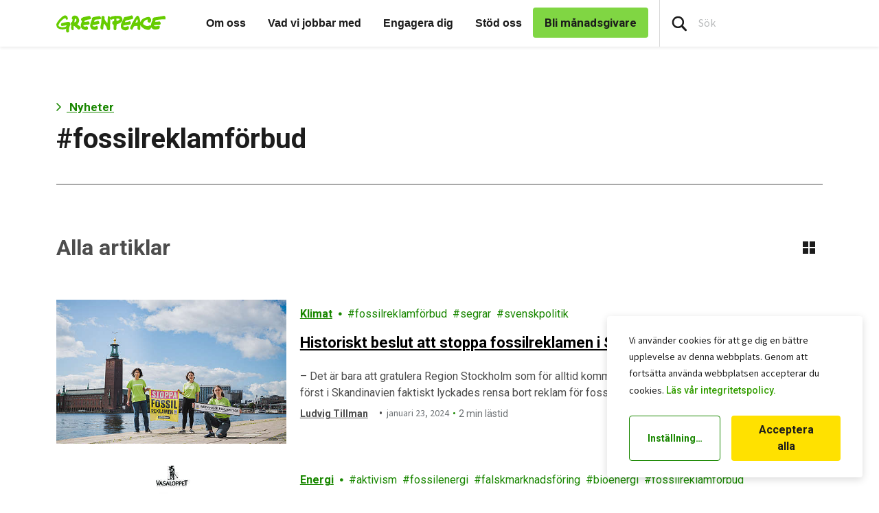

--- FILE ---
content_type: text/html; charset=UTF-8
request_url: https://www.greenpeace.org/sweden/tag/fossilreklamforbud/
body_size: 60798
content:

<!DOCTYPE html>
<html lang="sv-SE" data-base="https://www.greenpeace.org/sweden/">
<head>
    <meta charset="UTF-8">
    <title>
            fossilreklamförbud - Greenpeace Sweden
    </title>

    
                
    
    <meta name="description" content="Greenpeace">

                
    <meta name="title" content="fossilreklamf&#x00F6;rbud&#x20;-&#x20;Greenpeace&#x20;Sweden"/>
    <meta property="og:title" content="fossilreklamf&#x00F6;rbud&#x20;-&#x20;Greenpeace&#x20;Sweden" />
    <meta property="og:url" content="https://www.greenpeace.org/sweden/tag/fossilreklamforbud/" />
            <meta property="og:type" content="website" />
                <meta property="og:site_name" content="Greenpeace Sweden" />

            <meta property="fb:pages" content="95735961890" />
    
    <meta name="twitter:card" content="summary_large_image" />
    <meta name="twitter:site" content="Greenpeace Sweden" />
    <meta name="twitter:title" content="fossilreklamf&#x00F6;rbud&#x20;-&#x20;Greenpeace&#x20;Sweden">
    
    
    
    
    
                                                                                                            
<script type='application/ld+json'>{"@context":"http:\/\/schema.org","@type":"WebSite","url":"https:\/\/www.greenpeace.org\/sweden","name":"Greenpeace Sweden","alternateName":"Greenpeace","potentialAction":{"@type":"SearchAction","target":"https:\/\/www.greenpeace.org\/sweden\/?s={search_term_string}&orderby=_score","query-input":"required name=search_term_string"}}</script>
<script type='application/ld+json'>{"@context":"http:\/\/schema.org","@type":"Organization","url":"https:\/\/www.greenpeace.org\/sweden","sameAs":["https:\/\/www.facebook.com\/greenpeace.sverige\/","https:\/\/www.instagram.com\/greenpeacesverige\/","https:\/\/bsky.app\/profile\/greenpeace.se","https:\/\/www.tiktok.com\/@greenpeacesverige","https:\/\/www.youtube.com\/greenpeacesverige","https:\/\/www.linkedin.com\/company\/greenpeace-se\/","https:\/\/twitter.com\/greenpeaceSE","https:\/\/www.greenpeace.org\/sweden\/feed\/"],"name":"Greenpeace Sweden","logo":"https:\/\/www.greenpeace.org\/sweden\/wp-content\/themes\/planet4-master-theme\/images\/Greenpeace-logo.png"}</script>
    <link rel="pingback" href="https://www.greenpeace.org/sweden/xmlrpc.php">
    <meta name="viewport" content="width=device-width, initial-scale=1, maximum-scale=1, user-scalable=no">
            <meta name="robots" content="noindex, follow, max-snippet:-1, max-image-preview:large, max-video-preview:-1">
        <link rel="shortcut icon" type="image/ico" href="https://www.greenpeace.org/sweden/wp-content/themes/planet4-master-theme/favicon.ico">
    <style id="" media="all">/* cyrillic-ext */
@font-face {
  font-family: 'Roboto';
  font-style: normal;
  font-weight: 300;
  font-stretch: 100%;
  font-display: swap;
  src: url(/fonts.gstatic.com/s/roboto/v50/KFO7CnqEu92Fr1ME7kSn66aGLdTylUAMa3GUBHMdazTgWw.woff2) format('woff2');
  unicode-range: U+0460-052F, U+1C80-1C8A, U+20B4, U+2DE0-2DFF, U+A640-A69F, U+FE2E-FE2F;
}
/* cyrillic */
@font-face {
  font-family: 'Roboto';
  font-style: normal;
  font-weight: 300;
  font-stretch: 100%;
  font-display: swap;
  src: url(/fonts.gstatic.com/s/roboto/v50/KFO7CnqEu92Fr1ME7kSn66aGLdTylUAMa3iUBHMdazTgWw.woff2) format('woff2');
  unicode-range: U+0301, U+0400-045F, U+0490-0491, U+04B0-04B1, U+2116;
}
/* greek-ext */
@font-face {
  font-family: 'Roboto';
  font-style: normal;
  font-weight: 300;
  font-stretch: 100%;
  font-display: swap;
  src: url(/fonts.gstatic.com/s/roboto/v50/KFO7CnqEu92Fr1ME7kSn66aGLdTylUAMa3CUBHMdazTgWw.woff2) format('woff2');
  unicode-range: U+1F00-1FFF;
}
/* greek */
@font-face {
  font-family: 'Roboto';
  font-style: normal;
  font-weight: 300;
  font-stretch: 100%;
  font-display: swap;
  src: url(/fonts.gstatic.com/s/roboto/v50/KFO7CnqEu92Fr1ME7kSn66aGLdTylUAMa3-UBHMdazTgWw.woff2) format('woff2');
  unicode-range: U+0370-0377, U+037A-037F, U+0384-038A, U+038C, U+038E-03A1, U+03A3-03FF;
}
/* math */
@font-face {
  font-family: 'Roboto';
  font-style: normal;
  font-weight: 300;
  font-stretch: 100%;
  font-display: swap;
  src: url(/fonts.gstatic.com/s/roboto/v50/KFO7CnqEu92Fr1ME7kSn66aGLdTylUAMawCUBHMdazTgWw.woff2) format('woff2');
  unicode-range: U+0302-0303, U+0305, U+0307-0308, U+0310, U+0312, U+0315, U+031A, U+0326-0327, U+032C, U+032F-0330, U+0332-0333, U+0338, U+033A, U+0346, U+034D, U+0391-03A1, U+03A3-03A9, U+03B1-03C9, U+03D1, U+03D5-03D6, U+03F0-03F1, U+03F4-03F5, U+2016-2017, U+2034-2038, U+203C, U+2040, U+2043, U+2047, U+2050, U+2057, U+205F, U+2070-2071, U+2074-208E, U+2090-209C, U+20D0-20DC, U+20E1, U+20E5-20EF, U+2100-2112, U+2114-2115, U+2117-2121, U+2123-214F, U+2190, U+2192, U+2194-21AE, U+21B0-21E5, U+21F1-21F2, U+21F4-2211, U+2213-2214, U+2216-22FF, U+2308-230B, U+2310, U+2319, U+231C-2321, U+2336-237A, U+237C, U+2395, U+239B-23B7, U+23D0, U+23DC-23E1, U+2474-2475, U+25AF, U+25B3, U+25B7, U+25BD, U+25C1, U+25CA, U+25CC, U+25FB, U+266D-266F, U+27C0-27FF, U+2900-2AFF, U+2B0E-2B11, U+2B30-2B4C, U+2BFE, U+3030, U+FF5B, U+FF5D, U+1D400-1D7FF, U+1EE00-1EEFF;
}
/* symbols */
@font-face {
  font-family: 'Roboto';
  font-style: normal;
  font-weight: 300;
  font-stretch: 100%;
  font-display: swap;
  src: url(/fonts.gstatic.com/s/roboto/v50/KFO7CnqEu92Fr1ME7kSn66aGLdTylUAMaxKUBHMdazTgWw.woff2) format('woff2');
  unicode-range: U+0001-000C, U+000E-001F, U+007F-009F, U+20DD-20E0, U+20E2-20E4, U+2150-218F, U+2190, U+2192, U+2194-2199, U+21AF, U+21E6-21F0, U+21F3, U+2218-2219, U+2299, U+22C4-22C6, U+2300-243F, U+2440-244A, U+2460-24FF, U+25A0-27BF, U+2800-28FF, U+2921-2922, U+2981, U+29BF, U+29EB, U+2B00-2BFF, U+4DC0-4DFF, U+FFF9-FFFB, U+10140-1018E, U+10190-1019C, U+101A0, U+101D0-101FD, U+102E0-102FB, U+10E60-10E7E, U+1D2C0-1D2D3, U+1D2E0-1D37F, U+1F000-1F0FF, U+1F100-1F1AD, U+1F1E6-1F1FF, U+1F30D-1F30F, U+1F315, U+1F31C, U+1F31E, U+1F320-1F32C, U+1F336, U+1F378, U+1F37D, U+1F382, U+1F393-1F39F, U+1F3A7-1F3A8, U+1F3AC-1F3AF, U+1F3C2, U+1F3C4-1F3C6, U+1F3CA-1F3CE, U+1F3D4-1F3E0, U+1F3ED, U+1F3F1-1F3F3, U+1F3F5-1F3F7, U+1F408, U+1F415, U+1F41F, U+1F426, U+1F43F, U+1F441-1F442, U+1F444, U+1F446-1F449, U+1F44C-1F44E, U+1F453, U+1F46A, U+1F47D, U+1F4A3, U+1F4B0, U+1F4B3, U+1F4B9, U+1F4BB, U+1F4BF, U+1F4C8-1F4CB, U+1F4D6, U+1F4DA, U+1F4DF, U+1F4E3-1F4E6, U+1F4EA-1F4ED, U+1F4F7, U+1F4F9-1F4FB, U+1F4FD-1F4FE, U+1F503, U+1F507-1F50B, U+1F50D, U+1F512-1F513, U+1F53E-1F54A, U+1F54F-1F5FA, U+1F610, U+1F650-1F67F, U+1F687, U+1F68D, U+1F691, U+1F694, U+1F698, U+1F6AD, U+1F6B2, U+1F6B9-1F6BA, U+1F6BC, U+1F6C6-1F6CF, U+1F6D3-1F6D7, U+1F6E0-1F6EA, U+1F6F0-1F6F3, U+1F6F7-1F6FC, U+1F700-1F7FF, U+1F800-1F80B, U+1F810-1F847, U+1F850-1F859, U+1F860-1F887, U+1F890-1F8AD, U+1F8B0-1F8BB, U+1F8C0-1F8C1, U+1F900-1F90B, U+1F93B, U+1F946, U+1F984, U+1F996, U+1F9E9, U+1FA00-1FA6F, U+1FA70-1FA7C, U+1FA80-1FA89, U+1FA8F-1FAC6, U+1FACE-1FADC, U+1FADF-1FAE9, U+1FAF0-1FAF8, U+1FB00-1FBFF;
}
/* vietnamese */
@font-face {
  font-family: 'Roboto';
  font-style: normal;
  font-weight: 300;
  font-stretch: 100%;
  font-display: swap;
  src: url(/fonts.gstatic.com/s/roboto/v50/KFO7CnqEu92Fr1ME7kSn66aGLdTylUAMa3OUBHMdazTgWw.woff2) format('woff2');
  unicode-range: U+0102-0103, U+0110-0111, U+0128-0129, U+0168-0169, U+01A0-01A1, U+01AF-01B0, U+0300-0301, U+0303-0304, U+0308-0309, U+0323, U+0329, U+1EA0-1EF9, U+20AB;
}
/* latin-ext */
@font-face {
  font-family: 'Roboto';
  font-style: normal;
  font-weight: 300;
  font-stretch: 100%;
  font-display: swap;
  src: url(/fonts.gstatic.com/s/roboto/v50/KFO7CnqEu92Fr1ME7kSn66aGLdTylUAMa3KUBHMdazTgWw.woff2) format('woff2');
  unicode-range: U+0100-02BA, U+02BD-02C5, U+02C7-02CC, U+02CE-02D7, U+02DD-02FF, U+0304, U+0308, U+0329, U+1D00-1DBF, U+1E00-1E9F, U+1EF2-1EFF, U+2020, U+20A0-20AB, U+20AD-20C0, U+2113, U+2C60-2C7F, U+A720-A7FF;
}
/* latin */
@font-face {
  font-family: 'Roboto';
  font-style: normal;
  font-weight: 300;
  font-stretch: 100%;
  font-display: swap;
  src: url(/fonts.gstatic.com/s/roboto/v50/KFO7CnqEu92Fr1ME7kSn66aGLdTylUAMa3yUBHMdazQ.woff2) format('woff2');
  unicode-range: U+0000-00FF, U+0131, U+0152-0153, U+02BB-02BC, U+02C6, U+02DA, U+02DC, U+0304, U+0308, U+0329, U+2000-206F, U+20AC, U+2122, U+2191, U+2193, U+2212, U+2215, U+FEFF, U+FFFD;
}
/* cyrillic-ext */
@font-face {
  font-family: 'Roboto';
  font-style: normal;
  font-weight: 400;
  font-stretch: 100%;
  font-display: swap;
  src: url(/fonts.gstatic.com/s/roboto/v50/KFO7CnqEu92Fr1ME7kSn66aGLdTylUAMa3GUBHMdazTgWw.woff2) format('woff2');
  unicode-range: U+0460-052F, U+1C80-1C8A, U+20B4, U+2DE0-2DFF, U+A640-A69F, U+FE2E-FE2F;
}
/* cyrillic */
@font-face {
  font-family: 'Roboto';
  font-style: normal;
  font-weight: 400;
  font-stretch: 100%;
  font-display: swap;
  src: url(/fonts.gstatic.com/s/roboto/v50/KFO7CnqEu92Fr1ME7kSn66aGLdTylUAMa3iUBHMdazTgWw.woff2) format('woff2');
  unicode-range: U+0301, U+0400-045F, U+0490-0491, U+04B0-04B1, U+2116;
}
/* greek-ext */
@font-face {
  font-family: 'Roboto';
  font-style: normal;
  font-weight: 400;
  font-stretch: 100%;
  font-display: swap;
  src: url(/fonts.gstatic.com/s/roboto/v50/KFO7CnqEu92Fr1ME7kSn66aGLdTylUAMa3CUBHMdazTgWw.woff2) format('woff2');
  unicode-range: U+1F00-1FFF;
}
/* greek */
@font-face {
  font-family: 'Roboto';
  font-style: normal;
  font-weight: 400;
  font-stretch: 100%;
  font-display: swap;
  src: url(/fonts.gstatic.com/s/roboto/v50/KFO7CnqEu92Fr1ME7kSn66aGLdTylUAMa3-UBHMdazTgWw.woff2) format('woff2');
  unicode-range: U+0370-0377, U+037A-037F, U+0384-038A, U+038C, U+038E-03A1, U+03A3-03FF;
}
/* math */
@font-face {
  font-family: 'Roboto';
  font-style: normal;
  font-weight: 400;
  font-stretch: 100%;
  font-display: swap;
  src: url(/fonts.gstatic.com/s/roboto/v50/KFO7CnqEu92Fr1ME7kSn66aGLdTylUAMawCUBHMdazTgWw.woff2) format('woff2');
  unicode-range: U+0302-0303, U+0305, U+0307-0308, U+0310, U+0312, U+0315, U+031A, U+0326-0327, U+032C, U+032F-0330, U+0332-0333, U+0338, U+033A, U+0346, U+034D, U+0391-03A1, U+03A3-03A9, U+03B1-03C9, U+03D1, U+03D5-03D6, U+03F0-03F1, U+03F4-03F5, U+2016-2017, U+2034-2038, U+203C, U+2040, U+2043, U+2047, U+2050, U+2057, U+205F, U+2070-2071, U+2074-208E, U+2090-209C, U+20D0-20DC, U+20E1, U+20E5-20EF, U+2100-2112, U+2114-2115, U+2117-2121, U+2123-214F, U+2190, U+2192, U+2194-21AE, U+21B0-21E5, U+21F1-21F2, U+21F4-2211, U+2213-2214, U+2216-22FF, U+2308-230B, U+2310, U+2319, U+231C-2321, U+2336-237A, U+237C, U+2395, U+239B-23B7, U+23D0, U+23DC-23E1, U+2474-2475, U+25AF, U+25B3, U+25B7, U+25BD, U+25C1, U+25CA, U+25CC, U+25FB, U+266D-266F, U+27C0-27FF, U+2900-2AFF, U+2B0E-2B11, U+2B30-2B4C, U+2BFE, U+3030, U+FF5B, U+FF5D, U+1D400-1D7FF, U+1EE00-1EEFF;
}
/* symbols */
@font-face {
  font-family: 'Roboto';
  font-style: normal;
  font-weight: 400;
  font-stretch: 100%;
  font-display: swap;
  src: url(/fonts.gstatic.com/s/roboto/v50/KFO7CnqEu92Fr1ME7kSn66aGLdTylUAMaxKUBHMdazTgWw.woff2) format('woff2');
  unicode-range: U+0001-000C, U+000E-001F, U+007F-009F, U+20DD-20E0, U+20E2-20E4, U+2150-218F, U+2190, U+2192, U+2194-2199, U+21AF, U+21E6-21F0, U+21F3, U+2218-2219, U+2299, U+22C4-22C6, U+2300-243F, U+2440-244A, U+2460-24FF, U+25A0-27BF, U+2800-28FF, U+2921-2922, U+2981, U+29BF, U+29EB, U+2B00-2BFF, U+4DC0-4DFF, U+FFF9-FFFB, U+10140-1018E, U+10190-1019C, U+101A0, U+101D0-101FD, U+102E0-102FB, U+10E60-10E7E, U+1D2C0-1D2D3, U+1D2E0-1D37F, U+1F000-1F0FF, U+1F100-1F1AD, U+1F1E6-1F1FF, U+1F30D-1F30F, U+1F315, U+1F31C, U+1F31E, U+1F320-1F32C, U+1F336, U+1F378, U+1F37D, U+1F382, U+1F393-1F39F, U+1F3A7-1F3A8, U+1F3AC-1F3AF, U+1F3C2, U+1F3C4-1F3C6, U+1F3CA-1F3CE, U+1F3D4-1F3E0, U+1F3ED, U+1F3F1-1F3F3, U+1F3F5-1F3F7, U+1F408, U+1F415, U+1F41F, U+1F426, U+1F43F, U+1F441-1F442, U+1F444, U+1F446-1F449, U+1F44C-1F44E, U+1F453, U+1F46A, U+1F47D, U+1F4A3, U+1F4B0, U+1F4B3, U+1F4B9, U+1F4BB, U+1F4BF, U+1F4C8-1F4CB, U+1F4D6, U+1F4DA, U+1F4DF, U+1F4E3-1F4E6, U+1F4EA-1F4ED, U+1F4F7, U+1F4F9-1F4FB, U+1F4FD-1F4FE, U+1F503, U+1F507-1F50B, U+1F50D, U+1F512-1F513, U+1F53E-1F54A, U+1F54F-1F5FA, U+1F610, U+1F650-1F67F, U+1F687, U+1F68D, U+1F691, U+1F694, U+1F698, U+1F6AD, U+1F6B2, U+1F6B9-1F6BA, U+1F6BC, U+1F6C6-1F6CF, U+1F6D3-1F6D7, U+1F6E0-1F6EA, U+1F6F0-1F6F3, U+1F6F7-1F6FC, U+1F700-1F7FF, U+1F800-1F80B, U+1F810-1F847, U+1F850-1F859, U+1F860-1F887, U+1F890-1F8AD, U+1F8B0-1F8BB, U+1F8C0-1F8C1, U+1F900-1F90B, U+1F93B, U+1F946, U+1F984, U+1F996, U+1F9E9, U+1FA00-1FA6F, U+1FA70-1FA7C, U+1FA80-1FA89, U+1FA8F-1FAC6, U+1FACE-1FADC, U+1FADF-1FAE9, U+1FAF0-1FAF8, U+1FB00-1FBFF;
}
/* vietnamese */
@font-face {
  font-family: 'Roboto';
  font-style: normal;
  font-weight: 400;
  font-stretch: 100%;
  font-display: swap;
  src: url(/fonts.gstatic.com/s/roboto/v50/KFO7CnqEu92Fr1ME7kSn66aGLdTylUAMa3OUBHMdazTgWw.woff2) format('woff2');
  unicode-range: U+0102-0103, U+0110-0111, U+0128-0129, U+0168-0169, U+01A0-01A1, U+01AF-01B0, U+0300-0301, U+0303-0304, U+0308-0309, U+0323, U+0329, U+1EA0-1EF9, U+20AB;
}
/* latin-ext */
@font-face {
  font-family: 'Roboto';
  font-style: normal;
  font-weight: 400;
  font-stretch: 100%;
  font-display: swap;
  src: url(/fonts.gstatic.com/s/roboto/v50/KFO7CnqEu92Fr1ME7kSn66aGLdTylUAMa3KUBHMdazTgWw.woff2) format('woff2');
  unicode-range: U+0100-02BA, U+02BD-02C5, U+02C7-02CC, U+02CE-02D7, U+02DD-02FF, U+0304, U+0308, U+0329, U+1D00-1DBF, U+1E00-1E9F, U+1EF2-1EFF, U+2020, U+20A0-20AB, U+20AD-20C0, U+2113, U+2C60-2C7F, U+A720-A7FF;
}
/* latin */
@font-face {
  font-family: 'Roboto';
  font-style: normal;
  font-weight: 400;
  font-stretch: 100%;
  font-display: swap;
  src: url(/fonts.gstatic.com/s/roboto/v50/KFO7CnqEu92Fr1ME7kSn66aGLdTylUAMa3yUBHMdazQ.woff2) format('woff2');
  unicode-range: U+0000-00FF, U+0131, U+0152-0153, U+02BB-02BC, U+02C6, U+02DA, U+02DC, U+0304, U+0308, U+0329, U+2000-206F, U+20AC, U+2122, U+2191, U+2193, U+2212, U+2215, U+FEFF, U+FFFD;
}
/* cyrillic-ext */
@font-face {
  font-family: 'Roboto';
  font-style: normal;
  font-weight: 500;
  font-stretch: 100%;
  font-display: swap;
  src: url(/fonts.gstatic.com/s/roboto/v50/KFO7CnqEu92Fr1ME7kSn66aGLdTylUAMa3GUBHMdazTgWw.woff2) format('woff2');
  unicode-range: U+0460-052F, U+1C80-1C8A, U+20B4, U+2DE0-2DFF, U+A640-A69F, U+FE2E-FE2F;
}
/* cyrillic */
@font-face {
  font-family: 'Roboto';
  font-style: normal;
  font-weight: 500;
  font-stretch: 100%;
  font-display: swap;
  src: url(/fonts.gstatic.com/s/roboto/v50/KFO7CnqEu92Fr1ME7kSn66aGLdTylUAMa3iUBHMdazTgWw.woff2) format('woff2');
  unicode-range: U+0301, U+0400-045F, U+0490-0491, U+04B0-04B1, U+2116;
}
/* greek-ext */
@font-face {
  font-family: 'Roboto';
  font-style: normal;
  font-weight: 500;
  font-stretch: 100%;
  font-display: swap;
  src: url(/fonts.gstatic.com/s/roboto/v50/KFO7CnqEu92Fr1ME7kSn66aGLdTylUAMa3CUBHMdazTgWw.woff2) format('woff2');
  unicode-range: U+1F00-1FFF;
}
/* greek */
@font-face {
  font-family: 'Roboto';
  font-style: normal;
  font-weight: 500;
  font-stretch: 100%;
  font-display: swap;
  src: url(/fonts.gstatic.com/s/roboto/v50/KFO7CnqEu92Fr1ME7kSn66aGLdTylUAMa3-UBHMdazTgWw.woff2) format('woff2');
  unicode-range: U+0370-0377, U+037A-037F, U+0384-038A, U+038C, U+038E-03A1, U+03A3-03FF;
}
/* math */
@font-face {
  font-family: 'Roboto';
  font-style: normal;
  font-weight: 500;
  font-stretch: 100%;
  font-display: swap;
  src: url(/fonts.gstatic.com/s/roboto/v50/KFO7CnqEu92Fr1ME7kSn66aGLdTylUAMawCUBHMdazTgWw.woff2) format('woff2');
  unicode-range: U+0302-0303, U+0305, U+0307-0308, U+0310, U+0312, U+0315, U+031A, U+0326-0327, U+032C, U+032F-0330, U+0332-0333, U+0338, U+033A, U+0346, U+034D, U+0391-03A1, U+03A3-03A9, U+03B1-03C9, U+03D1, U+03D5-03D6, U+03F0-03F1, U+03F4-03F5, U+2016-2017, U+2034-2038, U+203C, U+2040, U+2043, U+2047, U+2050, U+2057, U+205F, U+2070-2071, U+2074-208E, U+2090-209C, U+20D0-20DC, U+20E1, U+20E5-20EF, U+2100-2112, U+2114-2115, U+2117-2121, U+2123-214F, U+2190, U+2192, U+2194-21AE, U+21B0-21E5, U+21F1-21F2, U+21F4-2211, U+2213-2214, U+2216-22FF, U+2308-230B, U+2310, U+2319, U+231C-2321, U+2336-237A, U+237C, U+2395, U+239B-23B7, U+23D0, U+23DC-23E1, U+2474-2475, U+25AF, U+25B3, U+25B7, U+25BD, U+25C1, U+25CA, U+25CC, U+25FB, U+266D-266F, U+27C0-27FF, U+2900-2AFF, U+2B0E-2B11, U+2B30-2B4C, U+2BFE, U+3030, U+FF5B, U+FF5D, U+1D400-1D7FF, U+1EE00-1EEFF;
}
/* symbols */
@font-face {
  font-family: 'Roboto';
  font-style: normal;
  font-weight: 500;
  font-stretch: 100%;
  font-display: swap;
  src: url(/fonts.gstatic.com/s/roboto/v50/KFO7CnqEu92Fr1ME7kSn66aGLdTylUAMaxKUBHMdazTgWw.woff2) format('woff2');
  unicode-range: U+0001-000C, U+000E-001F, U+007F-009F, U+20DD-20E0, U+20E2-20E4, U+2150-218F, U+2190, U+2192, U+2194-2199, U+21AF, U+21E6-21F0, U+21F3, U+2218-2219, U+2299, U+22C4-22C6, U+2300-243F, U+2440-244A, U+2460-24FF, U+25A0-27BF, U+2800-28FF, U+2921-2922, U+2981, U+29BF, U+29EB, U+2B00-2BFF, U+4DC0-4DFF, U+FFF9-FFFB, U+10140-1018E, U+10190-1019C, U+101A0, U+101D0-101FD, U+102E0-102FB, U+10E60-10E7E, U+1D2C0-1D2D3, U+1D2E0-1D37F, U+1F000-1F0FF, U+1F100-1F1AD, U+1F1E6-1F1FF, U+1F30D-1F30F, U+1F315, U+1F31C, U+1F31E, U+1F320-1F32C, U+1F336, U+1F378, U+1F37D, U+1F382, U+1F393-1F39F, U+1F3A7-1F3A8, U+1F3AC-1F3AF, U+1F3C2, U+1F3C4-1F3C6, U+1F3CA-1F3CE, U+1F3D4-1F3E0, U+1F3ED, U+1F3F1-1F3F3, U+1F3F5-1F3F7, U+1F408, U+1F415, U+1F41F, U+1F426, U+1F43F, U+1F441-1F442, U+1F444, U+1F446-1F449, U+1F44C-1F44E, U+1F453, U+1F46A, U+1F47D, U+1F4A3, U+1F4B0, U+1F4B3, U+1F4B9, U+1F4BB, U+1F4BF, U+1F4C8-1F4CB, U+1F4D6, U+1F4DA, U+1F4DF, U+1F4E3-1F4E6, U+1F4EA-1F4ED, U+1F4F7, U+1F4F9-1F4FB, U+1F4FD-1F4FE, U+1F503, U+1F507-1F50B, U+1F50D, U+1F512-1F513, U+1F53E-1F54A, U+1F54F-1F5FA, U+1F610, U+1F650-1F67F, U+1F687, U+1F68D, U+1F691, U+1F694, U+1F698, U+1F6AD, U+1F6B2, U+1F6B9-1F6BA, U+1F6BC, U+1F6C6-1F6CF, U+1F6D3-1F6D7, U+1F6E0-1F6EA, U+1F6F0-1F6F3, U+1F6F7-1F6FC, U+1F700-1F7FF, U+1F800-1F80B, U+1F810-1F847, U+1F850-1F859, U+1F860-1F887, U+1F890-1F8AD, U+1F8B0-1F8BB, U+1F8C0-1F8C1, U+1F900-1F90B, U+1F93B, U+1F946, U+1F984, U+1F996, U+1F9E9, U+1FA00-1FA6F, U+1FA70-1FA7C, U+1FA80-1FA89, U+1FA8F-1FAC6, U+1FACE-1FADC, U+1FADF-1FAE9, U+1FAF0-1FAF8, U+1FB00-1FBFF;
}
/* vietnamese */
@font-face {
  font-family: 'Roboto';
  font-style: normal;
  font-weight: 500;
  font-stretch: 100%;
  font-display: swap;
  src: url(/fonts.gstatic.com/s/roboto/v50/KFO7CnqEu92Fr1ME7kSn66aGLdTylUAMa3OUBHMdazTgWw.woff2) format('woff2');
  unicode-range: U+0102-0103, U+0110-0111, U+0128-0129, U+0168-0169, U+01A0-01A1, U+01AF-01B0, U+0300-0301, U+0303-0304, U+0308-0309, U+0323, U+0329, U+1EA0-1EF9, U+20AB;
}
/* latin-ext */
@font-face {
  font-family: 'Roboto';
  font-style: normal;
  font-weight: 500;
  font-stretch: 100%;
  font-display: swap;
  src: url(/fonts.gstatic.com/s/roboto/v50/KFO7CnqEu92Fr1ME7kSn66aGLdTylUAMa3KUBHMdazTgWw.woff2) format('woff2');
  unicode-range: U+0100-02BA, U+02BD-02C5, U+02C7-02CC, U+02CE-02D7, U+02DD-02FF, U+0304, U+0308, U+0329, U+1D00-1DBF, U+1E00-1E9F, U+1EF2-1EFF, U+2020, U+20A0-20AB, U+20AD-20C0, U+2113, U+2C60-2C7F, U+A720-A7FF;
}
/* latin */
@font-face {
  font-family: 'Roboto';
  font-style: normal;
  font-weight: 500;
  font-stretch: 100%;
  font-display: swap;
  src: url(/fonts.gstatic.com/s/roboto/v50/KFO7CnqEu92Fr1ME7kSn66aGLdTylUAMa3yUBHMdazQ.woff2) format('woff2');
  unicode-range: U+0000-00FF, U+0131, U+0152-0153, U+02BB-02BC, U+02C6, U+02DA, U+02DC, U+0304, U+0308, U+0329, U+2000-206F, U+20AC, U+2122, U+2191, U+2193, U+2212, U+2215, U+FEFF, U+FFFD;
}
/* cyrillic-ext */
@font-face {
  font-family: 'Roboto';
  font-style: normal;
  font-weight: 700;
  font-stretch: 100%;
  font-display: swap;
  src: url(/fonts.gstatic.com/s/roboto/v50/KFO7CnqEu92Fr1ME7kSn66aGLdTylUAMa3GUBHMdazTgWw.woff2) format('woff2');
  unicode-range: U+0460-052F, U+1C80-1C8A, U+20B4, U+2DE0-2DFF, U+A640-A69F, U+FE2E-FE2F;
}
/* cyrillic */
@font-face {
  font-family: 'Roboto';
  font-style: normal;
  font-weight: 700;
  font-stretch: 100%;
  font-display: swap;
  src: url(/fonts.gstatic.com/s/roboto/v50/KFO7CnqEu92Fr1ME7kSn66aGLdTylUAMa3iUBHMdazTgWw.woff2) format('woff2');
  unicode-range: U+0301, U+0400-045F, U+0490-0491, U+04B0-04B1, U+2116;
}
/* greek-ext */
@font-face {
  font-family: 'Roboto';
  font-style: normal;
  font-weight: 700;
  font-stretch: 100%;
  font-display: swap;
  src: url(/fonts.gstatic.com/s/roboto/v50/KFO7CnqEu92Fr1ME7kSn66aGLdTylUAMa3CUBHMdazTgWw.woff2) format('woff2');
  unicode-range: U+1F00-1FFF;
}
/* greek */
@font-face {
  font-family: 'Roboto';
  font-style: normal;
  font-weight: 700;
  font-stretch: 100%;
  font-display: swap;
  src: url(/fonts.gstatic.com/s/roboto/v50/KFO7CnqEu92Fr1ME7kSn66aGLdTylUAMa3-UBHMdazTgWw.woff2) format('woff2');
  unicode-range: U+0370-0377, U+037A-037F, U+0384-038A, U+038C, U+038E-03A1, U+03A3-03FF;
}
/* math */
@font-face {
  font-family: 'Roboto';
  font-style: normal;
  font-weight: 700;
  font-stretch: 100%;
  font-display: swap;
  src: url(/fonts.gstatic.com/s/roboto/v50/KFO7CnqEu92Fr1ME7kSn66aGLdTylUAMawCUBHMdazTgWw.woff2) format('woff2');
  unicode-range: U+0302-0303, U+0305, U+0307-0308, U+0310, U+0312, U+0315, U+031A, U+0326-0327, U+032C, U+032F-0330, U+0332-0333, U+0338, U+033A, U+0346, U+034D, U+0391-03A1, U+03A3-03A9, U+03B1-03C9, U+03D1, U+03D5-03D6, U+03F0-03F1, U+03F4-03F5, U+2016-2017, U+2034-2038, U+203C, U+2040, U+2043, U+2047, U+2050, U+2057, U+205F, U+2070-2071, U+2074-208E, U+2090-209C, U+20D0-20DC, U+20E1, U+20E5-20EF, U+2100-2112, U+2114-2115, U+2117-2121, U+2123-214F, U+2190, U+2192, U+2194-21AE, U+21B0-21E5, U+21F1-21F2, U+21F4-2211, U+2213-2214, U+2216-22FF, U+2308-230B, U+2310, U+2319, U+231C-2321, U+2336-237A, U+237C, U+2395, U+239B-23B7, U+23D0, U+23DC-23E1, U+2474-2475, U+25AF, U+25B3, U+25B7, U+25BD, U+25C1, U+25CA, U+25CC, U+25FB, U+266D-266F, U+27C0-27FF, U+2900-2AFF, U+2B0E-2B11, U+2B30-2B4C, U+2BFE, U+3030, U+FF5B, U+FF5D, U+1D400-1D7FF, U+1EE00-1EEFF;
}
/* symbols */
@font-face {
  font-family: 'Roboto';
  font-style: normal;
  font-weight: 700;
  font-stretch: 100%;
  font-display: swap;
  src: url(/fonts.gstatic.com/s/roboto/v50/KFO7CnqEu92Fr1ME7kSn66aGLdTylUAMaxKUBHMdazTgWw.woff2) format('woff2');
  unicode-range: U+0001-000C, U+000E-001F, U+007F-009F, U+20DD-20E0, U+20E2-20E4, U+2150-218F, U+2190, U+2192, U+2194-2199, U+21AF, U+21E6-21F0, U+21F3, U+2218-2219, U+2299, U+22C4-22C6, U+2300-243F, U+2440-244A, U+2460-24FF, U+25A0-27BF, U+2800-28FF, U+2921-2922, U+2981, U+29BF, U+29EB, U+2B00-2BFF, U+4DC0-4DFF, U+FFF9-FFFB, U+10140-1018E, U+10190-1019C, U+101A0, U+101D0-101FD, U+102E0-102FB, U+10E60-10E7E, U+1D2C0-1D2D3, U+1D2E0-1D37F, U+1F000-1F0FF, U+1F100-1F1AD, U+1F1E6-1F1FF, U+1F30D-1F30F, U+1F315, U+1F31C, U+1F31E, U+1F320-1F32C, U+1F336, U+1F378, U+1F37D, U+1F382, U+1F393-1F39F, U+1F3A7-1F3A8, U+1F3AC-1F3AF, U+1F3C2, U+1F3C4-1F3C6, U+1F3CA-1F3CE, U+1F3D4-1F3E0, U+1F3ED, U+1F3F1-1F3F3, U+1F3F5-1F3F7, U+1F408, U+1F415, U+1F41F, U+1F426, U+1F43F, U+1F441-1F442, U+1F444, U+1F446-1F449, U+1F44C-1F44E, U+1F453, U+1F46A, U+1F47D, U+1F4A3, U+1F4B0, U+1F4B3, U+1F4B9, U+1F4BB, U+1F4BF, U+1F4C8-1F4CB, U+1F4D6, U+1F4DA, U+1F4DF, U+1F4E3-1F4E6, U+1F4EA-1F4ED, U+1F4F7, U+1F4F9-1F4FB, U+1F4FD-1F4FE, U+1F503, U+1F507-1F50B, U+1F50D, U+1F512-1F513, U+1F53E-1F54A, U+1F54F-1F5FA, U+1F610, U+1F650-1F67F, U+1F687, U+1F68D, U+1F691, U+1F694, U+1F698, U+1F6AD, U+1F6B2, U+1F6B9-1F6BA, U+1F6BC, U+1F6C6-1F6CF, U+1F6D3-1F6D7, U+1F6E0-1F6EA, U+1F6F0-1F6F3, U+1F6F7-1F6FC, U+1F700-1F7FF, U+1F800-1F80B, U+1F810-1F847, U+1F850-1F859, U+1F860-1F887, U+1F890-1F8AD, U+1F8B0-1F8BB, U+1F8C0-1F8C1, U+1F900-1F90B, U+1F93B, U+1F946, U+1F984, U+1F996, U+1F9E9, U+1FA00-1FA6F, U+1FA70-1FA7C, U+1FA80-1FA89, U+1FA8F-1FAC6, U+1FACE-1FADC, U+1FADF-1FAE9, U+1FAF0-1FAF8, U+1FB00-1FBFF;
}
/* vietnamese */
@font-face {
  font-family: 'Roboto';
  font-style: normal;
  font-weight: 700;
  font-stretch: 100%;
  font-display: swap;
  src: url(/fonts.gstatic.com/s/roboto/v50/KFO7CnqEu92Fr1ME7kSn66aGLdTylUAMa3OUBHMdazTgWw.woff2) format('woff2');
  unicode-range: U+0102-0103, U+0110-0111, U+0128-0129, U+0168-0169, U+01A0-01A1, U+01AF-01B0, U+0300-0301, U+0303-0304, U+0308-0309, U+0323, U+0329, U+1EA0-1EF9, U+20AB;
}
/* latin-ext */
@font-face {
  font-family: 'Roboto';
  font-style: normal;
  font-weight: 700;
  font-stretch: 100%;
  font-display: swap;
  src: url(/fonts.gstatic.com/s/roboto/v50/KFO7CnqEu92Fr1ME7kSn66aGLdTylUAMa3KUBHMdazTgWw.woff2) format('woff2');
  unicode-range: U+0100-02BA, U+02BD-02C5, U+02C7-02CC, U+02CE-02D7, U+02DD-02FF, U+0304, U+0308, U+0329, U+1D00-1DBF, U+1E00-1E9F, U+1EF2-1EFF, U+2020, U+20A0-20AB, U+20AD-20C0, U+2113, U+2C60-2C7F, U+A720-A7FF;
}
/* latin */
@font-face {
  font-family: 'Roboto';
  font-style: normal;
  font-weight: 700;
  font-stretch: 100%;
  font-display: swap;
  src: url(/fonts.gstatic.com/s/roboto/v50/KFO7CnqEu92Fr1ME7kSn66aGLdTylUAMa3yUBHMdazQ.woff2) format('woff2');
  unicode-range: U+0000-00FF, U+0131, U+0152-0153, U+02BB-02BC, U+02C6, U+02DA, U+02DC, U+0304, U+0308, U+0329, U+2000-206F, U+20AC, U+2122, U+2191, U+2193, U+2212, U+2215, U+FEFF, U+FFFD;
}
/* cyrillic-ext */
@font-face {
  font-family: 'Roboto';
  font-style: normal;
  font-weight: 900;
  font-stretch: 100%;
  font-display: swap;
  src: url(/fonts.gstatic.com/s/roboto/v50/KFO7CnqEu92Fr1ME7kSn66aGLdTylUAMa3GUBHMdazTgWw.woff2) format('woff2');
  unicode-range: U+0460-052F, U+1C80-1C8A, U+20B4, U+2DE0-2DFF, U+A640-A69F, U+FE2E-FE2F;
}
/* cyrillic */
@font-face {
  font-family: 'Roboto';
  font-style: normal;
  font-weight: 900;
  font-stretch: 100%;
  font-display: swap;
  src: url(/fonts.gstatic.com/s/roboto/v50/KFO7CnqEu92Fr1ME7kSn66aGLdTylUAMa3iUBHMdazTgWw.woff2) format('woff2');
  unicode-range: U+0301, U+0400-045F, U+0490-0491, U+04B0-04B1, U+2116;
}
/* greek-ext */
@font-face {
  font-family: 'Roboto';
  font-style: normal;
  font-weight: 900;
  font-stretch: 100%;
  font-display: swap;
  src: url(/fonts.gstatic.com/s/roboto/v50/KFO7CnqEu92Fr1ME7kSn66aGLdTylUAMa3CUBHMdazTgWw.woff2) format('woff2');
  unicode-range: U+1F00-1FFF;
}
/* greek */
@font-face {
  font-family: 'Roboto';
  font-style: normal;
  font-weight: 900;
  font-stretch: 100%;
  font-display: swap;
  src: url(/fonts.gstatic.com/s/roboto/v50/KFO7CnqEu92Fr1ME7kSn66aGLdTylUAMa3-UBHMdazTgWw.woff2) format('woff2');
  unicode-range: U+0370-0377, U+037A-037F, U+0384-038A, U+038C, U+038E-03A1, U+03A3-03FF;
}
/* math */
@font-face {
  font-family: 'Roboto';
  font-style: normal;
  font-weight: 900;
  font-stretch: 100%;
  font-display: swap;
  src: url(/fonts.gstatic.com/s/roboto/v50/KFO7CnqEu92Fr1ME7kSn66aGLdTylUAMawCUBHMdazTgWw.woff2) format('woff2');
  unicode-range: U+0302-0303, U+0305, U+0307-0308, U+0310, U+0312, U+0315, U+031A, U+0326-0327, U+032C, U+032F-0330, U+0332-0333, U+0338, U+033A, U+0346, U+034D, U+0391-03A1, U+03A3-03A9, U+03B1-03C9, U+03D1, U+03D5-03D6, U+03F0-03F1, U+03F4-03F5, U+2016-2017, U+2034-2038, U+203C, U+2040, U+2043, U+2047, U+2050, U+2057, U+205F, U+2070-2071, U+2074-208E, U+2090-209C, U+20D0-20DC, U+20E1, U+20E5-20EF, U+2100-2112, U+2114-2115, U+2117-2121, U+2123-214F, U+2190, U+2192, U+2194-21AE, U+21B0-21E5, U+21F1-21F2, U+21F4-2211, U+2213-2214, U+2216-22FF, U+2308-230B, U+2310, U+2319, U+231C-2321, U+2336-237A, U+237C, U+2395, U+239B-23B7, U+23D0, U+23DC-23E1, U+2474-2475, U+25AF, U+25B3, U+25B7, U+25BD, U+25C1, U+25CA, U+25CC, U+25FB, U+266D-266F, U+27C0-27FF, U+2900-2AFF, U+2B0E-2B11, U+2B30-2B4C, U+2BFE, U+3030, U+FF5B, U+FF5D, U+1D400-1D7FF, U+1EE00-1EEFF;
}
/* symbols */
@font-face {
  font-family: 'Roboto';
  font-style: normal;
  font-weight: 900;
  font-stretch: 100%;
  font-display: swap;
  src: url(/fonts.gstatic.com/s/roboto/v50/KFO7CnqEu92Fr1ME7kSn66aGLdTylUAMaxKUBHMdazTgWw.woff2) format('woff2');
  unicode-range: U+0001-000C, U+000E-001F, U+007F-009F, U+20DD-20E0, U+20E2-20E4, U+2150-218F, U+2190, U+2192, U+2194-2199, U+21AF, U+21E6-21F0, U+21F3, U+2218-2219, U+2299, U+22C4-22C6, U+2300-243F, U+2440-244A, U+2460-24FF, U+25A0-27BF, U+2800-28FF, U+2921-2922, U+2981, U+29BF, U+29EB, U+2B00-2BFF, U+4DC0-4DFF, U+FFF9-FFFB, U+10140-1018E, U+10190-1019C, U+101A0, U+101D0-101FD, U+102E0-102FB, U+10E60-10E7E, U+1D2C0-1D2D3, U+1D2E0-1D37F, U+1F000-1F0FF, U+1F100-1F1AD, U+1F1E6-1F1FF, U+1F30D-1F30F, U+1F315, U+1F31C, U+1F31E, U+1F320-1F32C, U+1F336, U+1F378, U+1F37D, U+1F382, U+1F393-1F39F, U+1F3A7-1F3A8, U+1F3AC-1F3AF, U+1F3C2, U+1F3C4-1F3C6, U+1F3CA-1F3CE, U+1F3D4-1F3E0, U+1F3ED, U+1F3F1-1F3F3, U+1F3F5-1F3F7, U+1F408, U+1F415, U+1F41F, U+1F426, U+1F43F, U+1F441-1F442, U+1F444, U+1F446-1F449, U+1F44C-1F44E, U+1F453, U+1F46A, U+1F47D, U+1F4A3, U+1F4B0, U+1F4B3, U+1F4B9, U+1F4BB, U+1F4BF, U+1F4C8-1F4CB, U+1F4D6, U+1F4DA, U+1F4DF, U+1F4E3-1F4E6, U+1F4EA-1F4ED, U+1F4F7, U+1F4F9-1F4FB, U+1F4FD-1F4FE, U+1F503, U+1F507-1F50B, U+1F50D, U+1F512-1F513, U+1F53E-1F54A, U+1F54F-1F5FA, U+1F610, U+1F650-1F67F, U+1F687, U+1F68D, U+1F691, U+1F694, U+1F698, U+1F6AD, U+1F6B2, U+1F6B9-1F6BA, U+1F6BC, U+1F6C6-1F6CF, U+1F6D3-1F6D7, U+1F6E0-1F6EA, U+1F6F0-1F6F3, U+1F6F7-1F6FC, U+1F700-1F7FF, U+1F800-1F80B, U+1F810-1F847, U+1F850-1F859, U+1F860-1F887, U+1F890-1F8AD, U+1F8B0-1F8BB, U+1F8C0-1F8C1, U+1F900-1F90B, U+1F93B, U+1F946, U+1F984, U+1F996, U+1F9E9, U+1FA00-1FA6F, U+1FA70-1FA7C, U+1FA80-1FA89, U+1FA8F-1FAC6, U+1FACE-1FADC, U+1FADF-1FAE9, U+1FAF0-1FAF8, U+1FB00-1FBFF;
}
/* vietnamese */
@font-face {
  font-family: 'Roboto';
  font-style: normal;
  font-weight: 900;
  font-stretch: 100%;
  font-display: swap;
  src: url(/fonts.gstatic.com/s/roboto/v50/KFO7CnqEu92Fr1ME7kSn66aGLdTylUAMa3OUBHMdazTgWw.woff2) format('woff2');
  unicode-range: U+0102-0103, U+0110-0111, U+0128-0129, U+0168-0169, U+01A0-01A1, U+01AF-01B0, U+0300-0301, U+0303-0304, U+0308-0309, U+0323, U+0329, U+1EA0-1EF9, U+20AB;
}
/* latin-ext */
@font-face {
  font-family: 'Roboto';
  font-style: normal;
  font-weight: 900;
  font-stretch: 100%;
  font-display: swap;
  src: url(/fonts.gstatic.com/s/roboto/v50/KFO7CnqEu92Fr1ME7kSn66aGLdTylUAMa3KUBHMdazTgWw.woff2) format('woff2');
  unicode-range: U+0100-02BA, U+02BD-02C5, U+02C7-02CC, U+02CE-02D7, U+02DD-02FF, U+0304, U+0308, U+0329, U+1D00-1DBF, U+1E00-1E9F, U+1EF2-1EFF, U+2020, U+20A0-20AB, U+20AD-20C0, U+2113, U+2C60-2C7F, U+A720-A7FF;
}
/* latin */
@font-face {
  font-family: 'Roboto';
  font-style: normal;
  font-weight: 900;
  font-stretch: 100%;
  font-display: swap;
  src: url(/fonts.gstatic.com/s/roboto/v50/KFO7CnqEu92Fr1ME7kSn66aGLdTylUAMa3yUBHMdazQ.woff2) format('woff2');
  unicode-range: U+0000-00FF, U+0131, U+0152-0153, U+02BB-02BC, U+02C6, U+02DA, U+02DC, U+0304, U+0308, U+0329, U+2000-206F, U+20AC, U+2122, U+2191, U+2193, U+2212, U+2215, U+FEFF, U+FFFD;
}
</style>
<style id="" media="all">/* cyrillic-ext */
@font-face {
  font-family: 'Lora';
  font-style: italic;
  font-weight: 400;
  font-display: swap;
  src: url(/fonts.gstatic.com/s/lora/v37/0QI8MX1D_JOuMw_hLdO6T2wV9KnW-MoFoqJ2nPWc3ZyhTjcV.woff2) format('woff2');
  unicode-range: U+0460-052F, U+1C80-1C8A, U+20B4, U+2DE0-2DFF, U+A640-A69F, U+FE2E-FE2F;
}
/* cyrillic */
@font-face {
  font-family: 'Lora';
  font-style: italic;
  font-weight: 400;
  font-display: swap;
  src: url(/fonts.gstatic.com/s/lora/v37/0QI8MX1D_JOuMw_hLdO6T2wV9KnW-MoFoqt2nPWc3ZyhTjcV.woff2) format('woff2');
  unicode-range: U+0301, U+0400-045F, U+0490-0491, U+04B0-04B1, U+2116;
}
/* math */
@font-face {
  font-family: 'Lora';
  font-style: italic;
  font-weight: 400;
  font-display: swap;
  src: url(/fonts.gstatic.com/s/lora/v37/0QI8MX1D_JOuMw_hLdO6T2wV9KnW-MoFotN2nPWc3ZyhTjcV.woff2) format('woff2');
  unicode-range: U+0302-0303, U+0305, U+0307-0308, U+0310, U+0312, U+0315, U+031A, U+0326-0327, U+032C, U+032F-0330, U+0332-0333, U+0338, U+033A, U+0346, U+034D, U+0391-03A1, U+03A3-03A9, U+03B1-03C9, U+03D1, U+03D5-03D6, U+03F0-03F1, U+03F4-03F5, U+2016-2017, U+2034-2038, U+203C, U+2040, U+2043, U+2047, U+2050, U+2057, U+205F, U+2070-2071, U+2074-208E, U+2090-209C, U+20D0-20DC, U+20E1, U+20E5-20EF, U+2100-2112, U+2114-2115, U+2117-2121, U+2123-214F, U+2190, U+2192, U+2194-21AE, U+21B0-21E5, U+21F1-21F2, U+21F4-2211, U+2213-2214, U+2216-22FF, U+2308-230B, U+2310, U+2319, U+231C-2321, U+2336-237A, U+237C, U+2395, U+239B-23B7, U+23D0, U+23DC-23E1, U+2474-2475, U+25AF, U+25B3, U+25B7, U+25BD, U+25C1, U+25CA, U+25CC, U+25FB, U+266D-266F, U+27C0-27FF, U+2900-2AFF, U+2B0E-2B11, U+2B30-2B4C, U+2BFE, U+3030, U+FF5B, U+FF5D, U+1D400-1D7FF, U+1EE00-1EEFF;
}
/* symbols */
@font-face {
  font-family: 'Lora';
  font-style: italic;
  font-weight: 400;
  font-display: swap;
  src: url(/fonts.gstatic.com/s/lora/v37/0QI8MX1D_JOuMw_hLdO6T2wV9KnW-MoFosF2nPWc3ZyhTjcV.woff2) format('woff2');
  unicode-range: U+0001-000C, U+000E-001F, U+007F-009F, U+20DD-20E0, U+20E2-20E4, U+2150-218F, U+2190, U+2192, U+2194-2199, U+21AF, U+21E6-21F0, U+21F3, U+2218-2219, U+2299, U+22C4-22C6, U+2300-243F, U+2440-244A, U+2460-24FF, U+25A0-27BF, U+2800-28FF, U+2921-2922, U+2981, U+29BF, U+29EB, U+2B00-2BFF, U+4DC0-4DFF, U+FFF9-FFFB, U+10140-1018E, U+10190-1019C, U+101A0, U+101D0-101FD, U+102E0-102FB, U+10E60-10E7E, U+1D2C0-1D2D3, U+1D2E0-1D37F, U+1F000-1F0FF, U+1F100-1F1AD, U+1F1E6-1F1FF, U+1F30D-1F30F, U+1F315, U+1F31C, U+1F31E, U+1F320-1F32C, U+1F336, U+1F378, U+1F37D, U+1F382, U+1F393-1F39F, U+1F3A7-1F3A8, U+1F3AC-1F3AF, U+1F3C2, U+1F3C4-1F3C6, U+1F3CA-1F3CE, U+1F3D4-1F3E0, U+1F3ED, U+1F3F1-1F3F3, U+1F3F5-1F3F7, U+1F408, U+1F415, U+1F41F, U+1F426, U+1F43F, U+1F441-1F442, U+1F444, U+1F446-1F449, U+1F44C-1F44E, U+1F453, U+1F46A, U+1F47D, U+1F4A3, U+1F4B0, U+1F4B3, U+1F4B9, U+1F4BB, U+1F4BF, U+1F4C8-1F4CB, U+1F4D6, U+1F4DA, U+1F4DF, U+1F4E3-1F4E6, U+1F4EA-1F4ED, U+1F4F7, U+1F4F9-1F4FB, U+1F4FD-1F4FE, U+1F503, U+1F507-1F50B, U+1F50D, U+1F512-1F513, U+1F53E-1F54A, U+1F54F-1F5FA, U+1F610, U+1F650-1F67F, U+1F687, U+1F68D, U+1F691, U+1F694, U+1F698, U+1F6AD, U+1F6B2, U+1F6B9-1F6BA, U+1F6BC, U+1F6C6-1F6CF, U+1F6D3-1F6D7, U+1F6E0-1F6EA, U+1F6F0-1F6F3, U+1F6F7-1F6FC, U+1F700-1F7FF, U+1F800-1F80B, U+1F810-1F847, U+1F850-1F859, U+1F860-1F887, U+1F890-1F8AD, U+1F8B0-1F8BB, U+1F8C0-1F8C1, U+1F900-1F90B, U+1F93B, U+1F946, U+1F984, U+1F996, U+1F9E9, U+1FA00-1FA6F, U+1FA70-1FA7C, U+1FA80-1FA89, U+1FA8F-1FAC6, U+1FACE-1FADC, U+1FADF-1FAE9, U+1FAF0-1FAF8, U+1FB00-1FBFF;
}
/* vietnamese */
@font-face {
  font-family: 'Lora';
  font-style: italic;
  font-weight: 400;
  font-display: swap;
  src: url(/fonts.gstatic.com/s/lora/v37/0QI8MX1D_JOuMw_hLdO6T2wV9KnW-MoFoqB2nPWc3ZyhTjcV.woff2) format('woff2');
  unicode-range: U+0102-0103, U+0110-0111, U+0128-0129, U+0168-0169, U+01A0-01A1, U+01AF-01B0, U+0300-0301, U+0303-0304, U+0308-0309, U+0323, U+0329, U+1EA0-1EF9, U+20AB;
}
/* latin-ext */
@font-face {
  font-family: 'Lora';
  font-style: italic;
  font-weight: 400;
  font-display: swap;
  src: url(/fonts.gstatic.com/s/lora/v37/0QI8MX1D_JOuMw_hLdO6T2wV9KnW-MoFoqF2nPWc3ZyhTjcV.woff2) format('woff2');
  unicode-range: U+0100-02BA, U+02BD-02C5, U+02C7-02CC, U+02CE-02D7, U+02DD-02FF, U+0304, U+0308, U+0329, U+1D00-1DBF, U+1E00-1E9F, U+1EF2-1EFF, U+2020, U+20A0-20AB, U+20AD-20C0, U+2113, U+2C60-2C7F, U+A720-A7FF;
}
/* latin */
@font-face {
  font-family: 'Lora';
  font-style: italic;
  font-weight: 400;
  font-display: swap;
  src: url(/fonts.gstatic.com/s/lora/v37/0QI8MX1D_JOuMw_hLdO6T2wV9KnW-MoFoq92nPWc3ZyhTg.woff2) format('woff2');
  unicode-range: U+0000-00FF, U+0131, U+0152-0153, U+02BB-02BC, U+02C6, U+02DA, U+02DC, U+0304, U+0308, U+0329, U+2000-206F, U+20AC, U+2122, U+2191, U+2193, U+2212, U+2215, U+FEFF, U+FFFD;
}
/* cyrillic-ext */
@font-face {
  font-family: 'Lora';
  font-style: normal;
  font-weight: 400;
  font-display: swap;
  src: url(/fonts.gstatic.com/s/lora/v37/0QIvMX1D_JOuMwf7I_FMl_GW8g.woff2) format('woff2');
  unicode-range: U+0460-052F, U+1C80-1C8A, U+20B4, U+2DE0-2DFF, U+A640-A69F, U+FE2E-FE2F;
}
/* cyrillic */
@font-face {
  font-family: 'Lora';
  font-style: normal;
  font-weight: 400;
  font-display: swap;
  src: url(/fonts.gstatic.com/s/lora/v37/0QIvMX1D_JOuMw77I_FMl_GW8g.woff2) format('woff2');
  unicode-range: U+0301, U+0400-045F, U+0490-0491, U+04B0-04B1, U+2116;
}
/* math */
@font-face {
  font-family: 'Lora';
  font-style: normal;
  font-weight: 400;
  font-display: swap;
  src: url(/fonts.gstatic.com/s/lora/v37/0QIvMX1D_JOuM3b7I_FMl_GW8g.woff2) format('woff2');
  unicode-range: U+0302-0303, U+0305, U+0307-0308, U+0310, U+0312, U+0315, U+031A, U+0326-0327, U+032C, U+032F-0330, U+0332-0333, U+0338, U+033A, U+0346, U+034D, U+0391-03A1, U+03A3-03A9, U+03B1-03C9, U+03D1, U+03D5-03D6, U+03F0-03F1, U+03F4-03F5, U+2016-2017, U+2034-2038, U+203C, U+2040, U+2043, U+2047, U+2050, U+2057, U+205F, U+2070-2071, U+2074-208E, U+2090-209C, U+20D0-20DC, U+20E1, U+20E5-20EF, U+2100-2112, U+2114-2115, U+2117-2121, U+2123-214F, U+2190, U+2192, U+2194-21AE, U+21B0-21E5, U+21F1-21F2, U+21F4-2211, U+2213-2214, U+2216-22FF, U+2308-230B, U+2310, U+2319, U+231C-2321, U+2336-237A, U+237C, U+2395, U+239B-23B7, U+23D0, U+23DC-23E1, U+2474-2475, U+25AF, U+25B3, U+25B7, U+25BD, U+25C1, U+25CA, U+25CC, U+25FB, U+266D-266F, U+27C0-27FF, U+2900-2AFF, U+2B0E-2B11, U+2B30-2B4C, U+2BFE, U+3030, U+FF5B, U+FF5D, U+1D400-1D7FF, U+1EE00-1EEFF;
}
/* symbols */
@font-face {
  font-family: 'Lora';
  font-style: normal;
  font-weight: 400;
  font-display: swap;
  src: url(/fonts.gstatic.com/s/lora/v37/0QIvMX1D_JOuM2T7I_FMl_GW8g.woff2) format('woff2');
  unicode-range: U+0001-000C, U+000E-001F, U+007F-009F, U+20DD-20E0, U+20E2-20E4, U+2150-218F, U+2190, U+2192, U+2194-2199, U+21AF, U+21E6-21F0, U+21F3, U+2218-2219, U+2299, U+22C4-22C6, U+2300-243F, U+2440-244A, U+2460-24FF, U+25A0-27BF, U+2800-28FF, U+2921-2922, U+2981, U+29BF, U+29EB, U+2B00-2BFF, U+4DC0-4DFF, U+FFF9-FFFB, U+10140-1018E, U+10190-1019C, U+101A0, U+101D0-101FD, U+102E0-102FB, U+10E60-10E7E, U+1D2C0-1D2D3, U+1D2E0-1D37F, U+1F000-1F0FF, U+1F100-1F1AD, U+1F1E6-1F1FF, U+1F30D-1F30F, U+1F315, U+1F31C, U+1F31E, U+1F320-1F32C, U+1F336, U+1F378, U+1F37D, U+1F382, U+1F393-1F39F, U+1F3A7-1F3A8, U+1F3AC-1F3AF, U+1F3C2, U+1F3C4-1F3C6, U+1F3CA-1F3CE, U+1F3D4-1F3E0, U+1F3ED, U+1F3F1-1F3F3, U+1F3F5-1F3F7, U+1F408, U+1F415, U+1F41F, U+1F426, U+1F43F, U+1F441-1F442, U+1F444, U+1F446-1F449, U+1F44C-1F44E, U+1F453, U+1F46A, U+1F47D, U+1F4A3, U+1F4B0, U+1F4B3, U+1F4B9, U+1F4BB, U+1F4BF, U+1F4C8-1F4CB, U+1F4D6, U+1F4DA, U+1F4DF, U+1F4E3-1F4E6, U+1F4EA-1F4ED, U+1F4F7, U+1F4F9-1F4FB, U+1F4FD-1F4FE, U+1F503, U+1F507-1F50B, U+1F50D, U+1F512-1F513, U+1F53E-1F54A, U+1F54F-1F5FA, U+1F610, U+1F650-1F67F, U+1F687, U+1F68D, U+1F691, U+1F694, U+1F698, U+1F6AD, U+1F6B2, U+1F6B9-1F6BA, U+1F6BC, U+1F6C6-1F6CF, U+1F6D3-1F6D7, U+1F6E0-1F6EA, U+1F6F0-1F6F3, U+1F6F7-1F6FC, U+1F700-1F7FF, U+1F800-1F80B, U+1F810-1F847, U+1F850-1F859, U+1F860-1F887, U+1F890-1F8AD, U+1F8B0-1F8BB, U+1F8C0-1F8C1, U+1F900-1F90B, U+1F93B, U+1F946, U+1F984, U+1F996, U+1F9E9, U+1FA00-1FA6F, U+1FA70-1FA7C, U+1FA80-1FA89, U+1FA8F-1FAC6, U+1FACE-1FADC, U+1FADF-1FAE9, U+1FAF0-1FAF8, U+1FB00-1FBFF;
}
/* vietnamese */
@font-face {
  font-family: 'Lora';
  font-style: normal;
  font-weight: 400;
  font-display: swap;
  src: url(/fonts.gstatic.com/s/lora/v37/0QIvMX1D_JOuMwX7I_FMl_GW8g.woff2) format('woff2');
  unicode-range: U+0102-0103, U+0110-0111, U+0128-0129, U+0168-0169, U+01A0-01A1, U+01AF-01B0, U+0300-0301, U+0303-0304, U+0308-0309, U+0323, U+0329, U+1EA0-1EF9, U+20AB;
}
/* latin-ext */
@font-face {
  font-family: 'Lora';
  font-style: normal;
  font-weight: 400;
  font-display: swap;
  src: url(/fonts.gstatic.com/s/lora/v37/0QIvMX1D_JOuMwT7I_FMl_GW8g.woff2) format('woff2');
  unicode-range: U+0100-02BA, U+02BD-02C5, U+02C7-02CC, U+02CE-02D7, U+02DD-02FF, U+0304, U+0308, U+0329, U+1D00-1DBF, U+1E00-1E9F, U+1EF2-1EFF, U+2020, U+20A0-20AB, U+20AD-20C0, U+2113, U+2C60-2C7F, U+A720-A7FF;
}
/* latin */
@font-face {
  font-family: 'Lora';
  font-style: normal;
  font-weight: 400;
  font-display: swap;
  src: url(/fonts.gstatic.com/s/lora/v37/0QIvMX1D_JOuMwr7I_FMl_E.woff2) format('woff2');
  unicode-range: U+0000-00FF, U+0131, U+0152-0153, U+02BB-02BC, U+02C6, U+02DA, U+02DC, U+0304, U+0308, U+0329, U+2000-206F, U+20AC, U+2122, U+2191, U+2193, U+2212, U+2215, U+FEFF, U+FFFD;
}
/* cyrillic-ext */
@font-face {
  font-family: 'Lora';
  font-style: normal;
  font-weight: 700;
  font-display: swap;
  src: url(/fonts.gstatic.com/s/lora/v37/0QIvMX1D_JOuMwf7I_FMl_GW8g.woff2) format('woff2');
  unicode-range: U+0460-052F, U+1C80-1C8A, U+20B4, U+2DE0-2DFF, U+A640-A69F, U+FE2E-FE2F;
}
/* cyrillic */
@font-face {
  font-family: 'Lora';
  font-style: normal;
  font-weight: 700;
  font-display: swap;
  src: url(/fonts.gstatic.com/s/lora/v37/0QIvMX1D_JOuMw77I_FMl_GW8g.woff2) format('woff2');
  unicode-range: U+0301, U+0400-045F, U+0490-0491, U+04B0-04B1, U+2116;
}
/* math */
@font-face {
  font-family: 'Lora';
  font-style: normal;
  font-weight: 700;
  font-display: swap;
  src: url(/fonts.gstatic.com/s/lora/v37/0QIvMX1D_JOuM3b7I_FMl_GW8g.woff2) format('woff2');
  unicode-range: U+0302-0303, U+0305, U+0307-0308, U+0310, U+0312, U+0315, U+031A, U+0326-0327, U+032C, U+032F-0330, U+0332-0333, U+0338, U+033A, U+0346, U+034D, U+0391-03A1, U+03A3-03A9, U+03B1-03C9, U+03D1, U+03D5-03D6, U+03F0-03F1, U+03F4-03F5, U+2016-2017, U+2034-2038, U+203C, U+2040, U+2043, U+2047, U+2050, U+2057, U+205F, U+2070-2071, U+2074-208E, U+2090-209C, U+20D0-20DC, U+20E1, U+20E5-20EF, U+2100-2112, U+2114-2115, U+2117-2121, U+2123-214F, U+2190, U+2192, U+2194-21AE, U+21B0-21E5, U+21F1-21F2, U+21F4-2211, U+2213-2214, U+2216-22FF, U+2308-230B, U+2310, U+2319, U+231C-2321, U+2336-237A, U+237C, U+2395, U+239B-23B7, U+23D0, U+23DC-23E1, U+2474-2475, U+25AF, U+25B3, U+25B7, U+25BD, U+25C1, U+25CA, U+25CC, U+25FB, U+266D-266F, U+27C0-27FF, U+2900-2AFF, U+2B0E-2B11, U+2B30-2B4C, U+2BFE, U+3030, U+FF5B, U+FF5D, U+1D400-1D7FF, U+1EE00-1EEFF;
}
/* symbols */
@font-face {
  font-family: 'Lora';
  font-style: normal;
  font-weight: 700;
  font-display: swap;
  src: url(/fonts.gstatic.com/s/lora/v37/0QIvMX1D_JOuM2T7I_FMl_GW8g.woff2) format('woff2');
  unicode-range: U+0001-000C, U+000E-001F, U+007F-009F, U+20DD-20E0, U+20E2-20E4, U+2150-218F, U+2190, U+2192, U+2194-2199, U+21AF, U+21E6-21F0, U+21F3, U+2218-2219, U+2299, U+22C4-22C6, U+2300-243F, U+2440-244A, U+2460-24FF, U+25A0-27BF, U+2800-28FF, U+2921-2922, U+2981, U+29BF, U+29EB, U+2B00-2BFF, U+4DC0-4DFF, U+FFF9-FFFB, U+10140-1018E, U+10190-1019C, U+101A0, U+101D0-101FD, U+102E0-102FB, U+10E60-10E7E, U+1D2C0-1D2D3, U+1D2E0-1D37F, U+1F000-1F0FF, U+1F100-1F1AD, U+1F1E6-1F1FF, U+1F30D-1F30F, U+1F315, U+1F31C, U+1F31E, U+1F320-1F32C, U+1F336, U+1F378, U+1F37D, U+1F382, U+1F393-1F39F, U+1F3A7-1F3A8, U+1F3AC-1F3AF, U+1F3C2, U+1F3C4-1F3C6, U+1F3CA-1F3CE, U+1F3D4-1F3E0, U+1F3ED, U+1F3F1-1F3F3, U+1F3F5-1F3F7, U+1F408, U+1F415, U+1F41F, U+1F426, U+1F43F, U+1F441-1F442, U+1F444, U+1F446-1F449, U+1F44C-1F44E, U+1F453, U+1F46A, U+1F47D, U+1F4A3, U+1F4B0, U+1F4B3, U+1F4B9, U+1F4BB, U+1F4BF, U+1F4C8-1F4CB, U+1F4D6, U+1F4DA, U+1F4DF, U+1F4E3-1F4E6, U+1F4EA-1F4ED, U+1F4F7, U+1F4F9-1F4FB, U+1F4FD-1F4FE, U+1F503, U+1F507-1F50B, U+1F50D, U+1F512-1F513, U+1F53E-1F54A, U+1F54F-1F5FA, U+1F610, U+1F650-1F67F, U+1F687, U+1F68D, U+1F691, U+1F694, U+1F698, U+1F6AD, U+1F6B2, U+1F6B9-1F6BA, U+1F6BC, U+1F6C6-1F6CF, U+1F6D3-1F6D7, U+1F6E0-1F6EA, U+1F6F0-1F6F3, U+1F6F7-1F6FC, U+1F700-1F7FF, U+1F800-1F80B, U+1F810-1F847, U+1F850-1F859, U+1F860-1F887, U+1F890-1F8AD, U+1F8B0-1F8BB, U+1F8C0-1F8C1, U+1F900-1F90B, U+1F93B, U+1F946, U+1F984, U+1F996, U+1F9E9, U+1FA00-1FA6F, U+1FA70-1FA7C, U+1FA80-1FA89, U+1FA8F-1FAC6, U+1FACE-1FADC, U+1FADF-1FAE9, U+1FAF0-1FAF8, U+1FB00-1FBFF;
}
/* vietnamese */
@font-face {
  font-family: 'Lora';
  font-style: normal;
  font-weight: 700;
  font-display: swap;
  src: url(/fonts.gstatic.com/s/lora/v37/0QIvMX1D_JOuMwX7I_FMl_GW8g.woff2) format('woff2');
  unicode-range: U+0102-0103, U+0110-0111, U+0128-0129, U+0168-0169, U+01A0-01A1, U+01AF-01B0, U+0300-0301, U+0303-0304, U+0308-0309, U+0323, U+0329, U+1EA0-1EF9, U+20AB;
}
/* latin-ext */
@font-face {
  font-family: 'Lora';
  font-style: normal;
  font-weight: 700;
  font-display: swap;
  src: url(/fonts.gstatic.com/s/lora/v37/0QIvMX1D_JOuMwT7I_FMl_GW8g.woff2) format('woff2');
  unicode-range: U+0100-02BA, U+02BD-02C5, U+02C7-02CC, U+02CE-02D7, U+02DD-02FF, U+0304, U+0308, U+0329, U+1D00-1DBF, U+1E00-1E9F, U+1EF2-1EFF, U+2020, U+20A0-20AB, U+20AD-20C0, U+2113, U+2C60-2C7F, U+A720-A7FF;
}
/* latin */
@font-face {
  font-family: 'Lora';
  font-style: normal;
  font-weight: 700;
  font-display: swap;
  src: url(/fonts.gstatic.com/s/lora/v37/0QIvMX1D_JOuMwr7I_FMl_E.woff2) format('woff2');
  unicode-range: U+0000-00FF, U+0131, U+0152-0153, U+02BB-02BC, U+02C6, U+02DA, U+02DC, U+0304, U+0308, U+0329, U+2000-206F, U+20AC, U+2122, U+2191, U+2193, U+2212, U+2215, U+FEFF, U+FFFD;
}
</style>

    
                                        <link rel="canonical" href="https://www.greenpeace.org/sweden/tag/fossilreklamforbud/">
    
    <meta name='robots' content='max-image-preview:large' />
	<style>img:is([sizes="auto" i], [sizes^="auto," i]) { contain-intrinsic-size: 3000px 1500px }</style>
	    <!-- begin Convert Experiences code-->
    <script type="text/javascript" async src="//cdn-4.convertexperiments.com/v1/js/100414510-100416144.js"></script><!-- end Convert Experiences code -->
    <!-- Add anti flickering code -->
    <script>
        (function() {
            //disables the automatic body hiding of the convert script
            var _conv_prevent_bodyhide = true;
            //the duration, in mili seconds, for which the body is kept hidden if Convert tracking code does not load.
            var hideTimeout = 500; //modify this to whatever you think it's suitable

            var cssToHide = "body {visibility: hidden !important;}",
                headElement = document.head || document.getElementsByTagName("headElement")[0],
                styleElement = document.createElement("style");
            headElement.appendChild(styleElement);
            styleElement.type = "text/css";
            styleElement.id = "convert_hide_body"; //do not change this
            if (styleElement.styleSheet) {
                styleElement.styleSheet.cssText = cssToHide;
            } else {
                styleElement.appendChild(document.createTextNode(cssToHide));
            }
            setTimeout(function() {
                var c_h = document.getElementById("convert_hide_body");
                if (c_h) c_h.outerHTML = "";
            }, hideTimeout)
        })();
    </script>
    <!-- iRaiser tracking script :: Add all Nordic subdomains -->
    <script type="text/javascript" src="https://lahjoita.greenpeace.org/libs.iraiser.eu/libs/payment/frame/1.6/IRaiserFrame.js"></script>
    <!-- end iRaiser tracking script -->
<link rel='dns-prefetch' href='//kit.fontawesome.com' />
<link rel="alternate" type="application/rss+xml" title="Greenpeace Sweden &raquo; etikettflöde för fossilreklamförbud" href="https://www.greenpeace.org/sweden/tag/fossilreklamforbud/feed/" />
<link rel='stylesheet' id='bootstrap-css' href='https://www.greenpeace.org/sweden/wp-content/themes/planet4-master-theme/assets/build/bootstrap.min.css?ver=1763048327' type='text/css' media='all' />
<link rel='stylesheet' id='parent-style-css' href='https://www.greenpeace.org/sweden/wp-content/themes/planet4-master-theme/assets/build/style.min.css?ver=1763048327' type='text/css' media='all' />
<link rel='stylesheet' id='country-selector-css' href='https://www.greenpeace.org/sweden/wp-content/themes/planet4-master-theme/assets/build/country-selector.min.css?ver=1763048327' type='text/css' media='all' />
<link rel='stylesheet' id='gravity-forms-style-css' href='https://www.greenpeace.org/sweden/wp-content/themes/planet4-master-theme/assets/build/gravity-forms.min.css?ver=1763048327' type='text/css' media='all' />
<link rel='stylesheet' id='wp-block-library-css' href='https://www.greenpeace.org/sweden/wp-includes/css/dist/block-library/style.min.css?ver=6.8.3' type='text/css' media='all' />
<style id='global-styles-inline-css' type='text/css'>
:root{--wp--preset--aspect-ratio--square: 1;--wp--preset--aspect-ratio--4-3: 4/3;--wp--preset--aspect-ratio--3-4: 3/4;--wp--preset--aspect-ratio--3-2: 3/2;--wp--preset--aspect-ratio--2-3: 2/3;--wp--preset--aspect-ratio--16-9: 16/9;--wp--preset--aspect-ratio--9-16: 9/16;--wp--preset--color--black: #000;--wp--preset--color--cyan-bluish-gray: #abb8c3;--wp--preset--color--white: #ffffff;--wp--preset--color--pale-pink: #f78da7;--wp--preset--color--vivid-red: #cf2e2e;--wp--preset--color--luminous-vivid-orange: #ff6900;--wp--preset--color--luminous-vivid-amber: #fcb900;--wp--preset--color--light-green-cyan: #7bdcb5;--wp--preset--color--vivid-green-cyan: #00d084;--wp--preset--color--pale-cyan-blue: #8ed1fc;--wp--preset--color--vivid-cyan-blue: #0693e3;--wp--preset--color--vivid-purple: #9b51e0;--wp--preset--color--grey-800: #45494C;--wp--preset--color--grey-600: #6F7376;--wp--preset--color--grey-500: #A3A5A7;--wp--preset--color--grey-300: #D1D2D3;--wp--preset--color--grey-200: #ECECEC;--wp--preset--color--grey-100: #F5F7F8;--wp--preset--color--grey-050: #f9f9f9;--wp--preset--color--beige-300: #DAD8D1;--wp--preset--color--beige-200: #ECEAE4;--wp--preset--color--beige-100: #F6F4EF;--wp--preset--color--gp-nor-green-2: #1F4912;--wp--preset--color--gp-nor-green-3: #076c50;--wp--preset--color--gp-green-80: #198700;--wp--preset--color--gp-green-70: #339E00;--wp--preset--color--gp-green-60: #4CB500;--wp--preset--color--gp-green-50: #66CC00;--wp--preset--color--gp-green-40: #80D643;--wp--preset--color--gp-green-20: #B9E696;--wp--preset--color--gp-green-10: #D9F1C5;--wp--preset--color--x-dark-blue: #163DB3;--wp--preset--color--dark-blue: #2B62C7;--wp--preset--color--blue: #4087DA;--wp--preset--color--blue-green: #167F82;--wp--preset--color--ligther-blue: #55ACEE;--wp--preset--color--blue-20: #b8e0fa;--wp--preset--color--crimson: #e51538;--wp--preset--color--orange-2: #f36d3a;--wp--preset--color--orange-1: #fd7e14;--wp--preset--color--yellow-70: #FCB600;--wp--preset--color--yellow-60: #ffd200;--wp--preset--color--yellow-50: #FFE100;--wp--preset--color--yellow-10: #FFF6BD;--wp--preset--gradient--vivid-cyan-blue-to-vivid-purple: linear-gradient(135deg,rgba(6,147,227,1) 0%,rgb(155,81,224) 100%);--wp--preset--gradient--light-green-cyan-to-vivid-green-cyan: linear-gradient(135deg,rgb(122,220,180) 0%,rgb(0,208,130) 100%);--wp--preset--gradient--luminous-vivid-amber-to-luminous-vivid-orange: linear-gradient(135deg,rgba(252,185,0,1) 0%,rgba(255,105,0,1) 100%);--wp--preset--gradient--luminous-vivid-orange-to-vivid-red: linear-gradient(135deg,rgba(255,105,0,1) 0%,rgb(207,46,46) 100%);--wp--preset--gradient--very-light-gray-to-cyan-bluish-gray: linear-gradient(135deg,rgb(238,238,238) 0%,rgb(169,184,195) 100%);--wp--preset--gradient--cool-to-warm-spectrum: linear-gradient(135deg,rgb(74,234,220) 0%,rgb(151,120,209) 20%,rgb(207,42,186) 40%,rgb(238,44,130) 60%,rgb(251,105,98) 80%,rgb(254,248,76) 100%);--wp--preset--gradient--blush-light-purple: linear-gradient(135deg,rgb(255,206,236) 0%,rgb(152,150,240) 100%);--wp--preset--gradient--blush-bordeaux: linear-gradient(135deg,rgb(254,205,165) 0%,rgb(254,45,45) 50%,rgb(107,0,62) 100%);--wp--preset--gradient--luminous-dusk: linear-gradient(135deg,rgb(255,203,112) 0%,rgb(199,81,192) 50%,rgb(65,88,208) 100%);--wp--preset--gradient--pale-ocean: linear-gradient(135deg,rgb(255,245,203) 0%,rgb(182,227,212) 50%,rgb(51,167,181) 100%);--wp--preset--gradient--electric-grass: linear-gradient(135deg,rgb(202,248,128) 0%,rgb(113,206,126) 100%);--wp--preset--gradient--midnight: linear-gradient(135deg,rgb(2,3,129) 0%,rgb(40,116,252) 100%);--wp--preset--font-size--small: 13px;--wp--preset--font-size--medium: 20px;--wp--preset--font-size--large: 36px;--wp--preset--font-size--x-large: 42px;--wp--preset--spacing--20: 0.44rem;--wp--preset--spacing--30: 0.67rem;--wp--preset--spacing--40: 1rem;--wp--preset--spacing--50: 1.5rem;--wp--preset--spacing--60: 2.25rem;--wp--preset--spacing--70: 3.38rem;--wp--preset--spacing--80: 5.06rem;--wp--preset--shadow--natural: 6px 6px 9px rgba(0, 0, 0, 0.2);--wp--preset--shadow--deep: 12px 12px 50px rgba(0, 0, 0, 0.4);--wp--preset--shadow--sharp: 6px 6px 0px rgba(0, 0, 0, 0.2);--wp--preset--shadow--outlined: 6px 6px 0px -3px rgba(255, 255, 255, 1), 6px 6px rgba(0, 0, 0, 1);--wp--preset--shadow--crisp: 6px 6px 0px rgba(0, 0, 0, 1);}.wp-block-table > table{--wp--preset--color--grey: #f5f7f8;--wp--preset--color--green: #eafee7;--wp--preset--color--blue: #e7f5fe;}:root { --wp--style--global--content-size: 736px;--wp--style--global--wide-size: 736px; }:where(body) { margin: 0; }.wp-site-blocks > .alignleft { float: left; margin-right: 2em; }.wp-site-blocks > .alignright { float: right; margin-left: 2em; }.wp-site-blocks > .aligncenter { justify-content: center; margin-left: auto; margin-right: auto; }:where(.is-layout-flex){gap: 0.5em;}:where(.is-layout-grid){gap: 0.5em;}.is-layout-flow > .alignleft{float: left;margin-inline-start: 0;margin-inline-end: 2em;}.is-layout-flow > .alignright{float: right;margin-inline-start: 2em;margin-inline-end: 0;}.is-layout-flow > .aligncenter{margin-left: auto !important;margin-right: auto !important;}.is-layout-constrained > .alignleft{float: left;margin-inline-start: 0;margin-inline-end: 2em;}.is-layout-constrained > .alignright{float: right;margin-inline-start: 2em;margin-inline-end: 0;}.is-layout-constrained > .aligncenter{margin-left: auto !important;margin-right: auto !important;}.is-layout-constrained > :where(:not(.alignleft):not(.alignright):not(.alignfull)){max-width: var(--wp--style--global--content-size);margin-left: auto !important;margin-right: auto !important;}.is-layout-constrained > .alignwide{max-width: var(--wp--style--global--wide-size);}body .is-layout-flex{display: flex;}.is-layout-flex{flex-wrap: wrap;align-items: center;}.is-layout-flex > :is(*, div){margin: 0;}body .is-layout-grid{display: grid;}.is-layout-grid > :is(*, div){margin: 0;}body{background-color: var(--body--background-color);color: var(--color-text-body);font-family: var(--body--font-family);padding-top: 0px;padding-right: 0px;padding-bottom: 0px;padding-left: 0px;}a:where(:not(.wp-element-button)){color: var(--link--color);text-decoration: none;}:root :where(a:where(:not(.wp-element-button)):visited){color: var(--link--visited--color);}:root :where(a:where(:not(.wp-element-button)):hover){color: var(--link--hover--color);text-decoration: underline;}:root :where(a:where(:not(.wp-element-button)):active){color: var(--link--hover--color);text-decoration: underline;}h1, h2, h3, h4, h5, h6{font-family: var(--font-family-heading);font-weight: inherit;}:root :where(.wp-element-button, .wp-block-button__link){background-color: #32373c;border-width: 0;color: #fff;font-family: inherit;font-size: inherit;line-height: inherit;padding: calc(0.667em + 2px) calc(1.333em + 2px);text-decoration: none;}.has-black-color{color: var(--wp--preset--color--black) !important;}.has-cyan-bluish-gray-color{color: var(--wp--preset--color--cyan-bluish-gray) !important;}.has-white-color{color: var(--wp--preset--color--white) !important;}.has-pale-pink-color{color: var(--wp--preset--color--pale-pink) !important;}.has-vivid-red-color{color: var(--wp--preset--color--vivid-red) !important;}.has-luminous-vivid-orange-color{color: var(--wp--preset--color--luminous-vivid-orange) !important;}.has-luminous-vivid-amber-color{color: var(--wp--preset--color--luminous-vivid-amber) !important;}.has-light-green-cyan-color{color: var(--wp--preset--color--light-green-cyan) !important;}.has-vivid-green-cyan-color{color: var(--wp--preset--color--vivid-green-cyan) !important;}.has-pale-cyan-blue-color{color: var(--wp--preset--color--pale-cyan-blue) !important;}.has-vivid-cyan-blue-color{color: var(--wp--preset--color--vivid-cyan-blue) !important;}.has-vivid-purple-color{color: var(--wp--preset--color--vivid-purple) !important;}.has-grey-800-color{color: var(--wp--preset--color--grey-800) !important;}.has-grey-600-color{color: var(--wp--preset--color--grey-600) !important;}.has-grey-500-color{color: var(--wp--preset--color--grey-500) !important;}.has-grey-300-color{color: var(--wp--preset--color--grey-300) !important;}.has-grey-200-color{color: var(--wp--preset--color--grey-200) !important;}.has-grey-100-color{color: var(--wp--preset--color--grey-100) !important;}.has-grey-050-color{color: var(--wp--preset--color--grey-050) !important;}.has-beige-300-color{color: var(--wp--preset--color--beige-300) !important;}.has-beige-200-color{color: var(--wp--preset--color--beige-200) !important;}.has-beige-100-color{color: var(--wp--preset--color--beige-100) !important;}.has-gp-nor-green-2-color{color: var(--wp--preset--color--gp-nor-green-2) !important;}.has-gp-nor-green-3-color{color: var(--wp--preset--color--gp-nor-green-3) !important;}.has-gp-green-80-color{color: var(--wp--preset--color--gp-green-80) !important;}.has-gp-green-70-color{color: var(--wp--preset--color--gp-green-70) !important;}.has-gp-green-60-color{color: var(--wp--preset--color--gp-green-60) !important;}.has-gp-green-50-color{color: var(--wp--preset--color--gp-green-50) !important;}.has-gp-green-40-color{color: var(--wp--preset--color--gp-green-40) !important;}.has-gp-green-20-color{color: var(--wp--preset--color--gp-green-20) !important;}.has-gp-green-10-color{color: var(--wp--preset--color--gp-green-10) !important;}.has-x-dark-blue-color{color: var(--wp--preset--color--x-dark-blue) !important;}.has-dark-blue-color{color: var(--wp--preset--color--dark-blue) !important;}.has-blue-color{color: var(--wp--preset--color--blue) !important;}.has-blue-green-color{color: var(--wp--preset--color--blue-green) !important;}.has-ligther-blue-color{color: var(--wp--preset--color--ligther-blue) !important;}.has-blue-20-color{color: var(--wp--preset--color--blue-20) !important;}.has-crimson-color{color: var(--wp--preset--color--crimson) !important;}.has-orange-2-color{color: var(--wp--preset--color--orange-2) !important;}.has-orange-1-color{color: var(--wp--preset--color--orange-1) !important;}.has-yellow-70-color{color: var(--wp--preset--color--yellow-70) !important;}.has-yellow-60-color{color: var(--wp--preset--color--yellow-60) !important;}.has-yellow-50-color{color: var(--wp--preset--color--yellow-50) !important;}.has-yellow-10-color{color: var(--wp--preset--color--yellow-10) !important;}.has-black-background-color{background-color: var(--wp--preset--color--black) !important;}.has-cyan-bluish-gray-background-color{background-color: var(--wp--preset--color--cyan-bluish-gray) !important;}.has-white-background-color{background-color: var(--wp--preset--color--white) !important;}.has-pale-pink-background-color{background-color: var(--wp--preset--color--pale-pink) !important;}.has-vivid-red-background-color{background-color: var(--wp--preset--color--vivid-red) !important;}.has-luminous-vivid-orange-background-color{background-color: var(--wp--preset--color--luminous-vivid-orange) !important;}.has-luminous-vivid-amber-background-color{background-color: var(--wp--preset--color--luminous-vivid-amber) !important;}.has-light-green-cyan-background-color{background-color: var(--wp--preset--color--light-green-cyan) !important;}.has-vivid-green-cyan-background-color{background-color: var(--wp--preset--color--vivid-green-cyan) !important;}.has-pale-cyan-blue-background-color{background-color: var(--wp--preset--color--pale-cyan-blue) !important;}.has-vivid-cyan-blue-background-color{background-color: var(--wp--preset--color--vivid-cyan-blue) !important;}.has-vivid-purple-background-color{background-color: var(--wp--preset--color--vivid-purple) !important;}.has-grey-800-background-color{background-color: var(--wp--preset--color--grey-800) !important;}.has-grey-600-background-color{background-color: var(--wp--preset--color--grey-600) !important;}.has-grey-500-background-color{background-color: var(--wp--preset--color--grey-500) !important;}.has-grey-300-background-color{background-color: var(--wp--preset--color--grey-300) !important;}.has-grey-200-background-color{background-color: var(--wp--preset--color--grey-200) !important;}.has-grey-100-background-color{background-color: var(--wp--preset--color--grey-100) !important;}.has-grey-050-background-color{background-color: var(--wp--preset--color--grey-050) !important;}.has-beige-300-background-color{background-color: var(--wp--preset--color--beige-300) !important;}.has-beige-200-background-color{background-color: var(--wp--preset--color--beige-200) !important;}.has-beige-100-background-color{background-color: var(--wp--preset--color--beige-100) !important;}.has-gp-nor-green-2-background-color{background-color: var(--wp--preset--color--gp-nor-green-2) !important;}.has-gp-nor-green-3-background-color{background-color: var(--wp--preset--color--gp-nor-green-3) !important;}.has-gp-green-80-background-color{background-color: var(--wp--preset--color--gp-green-80) !important;}.has-gp-green-70-background-color{background-color: var(--wp--preset--color--gp-green-70) !important;}.has-gp-green-60-background-color{background-color: var(--wp--preset--color--gp-green-60) !important;}.has-gp-green-50-background-color{background-color: var(--wp--preset--color--gp-green-50) !important;}.has-gp-green-40-background-color{background-color: var(--wp--preset--color--gp-green-40) !important;}.has-gp-green-20-background-color{background-color: var(--wp--preset--color--gp-green-20) !important;}.has-gp-green-10-background-color{background-color: var(--wp--preset--color--gp-green-10) !important;}.has-x-dark-blue-background-color{background-color: var(--wp--preset--color--x-dark-blue) !important;}.has-dark-blue-background-color{background-color: var(--wp--preset--color--dark-blue) !important;}.has-blue-background-color{background-color: var(--wp--preset--color--blue) !important;}.has-blue-green-background-color{background-color: var(--wp--preset--color--blue-green) !important;}.has-ligther-blue-background-color{background-color: var(--wp--preset--color--ligther-blue) !important;}.has-blue-20-background-color{background-color: var(--wp--preset--color--blue-20) !important;}.has-crimson-background-color{background-color: var(--wp--preset--color--crimson) !important;}.has-orange-2-background-color{background-color: var(--wp--preset--color--orange-2) !important;}.has-orange-1-background-color{background-color: var(--wp--preset--color--orange-1) !important;}.has-yellow-70-background-color{background-color: var(--wp--preset--color--yellow-70) !important;}.has-yellow-60-background-color{background-color: var(--wp--preset--color--yellow-60) !important;}.has-yellow-50-background-color{background-color: var(--wp--preset--color--yellow-50) !important;}.has-yellow-10-background-color{background-color: var(--wp--preset--color--yellow-10) !important;}.has-black-border-color{border-color: var(--wp--preset--color--black) !important;}.has-cyan-bluish-gray-border-color{border-color: var(--wp--preset--color--cyan-bluish-gray) !important;}.has-white-border-color{border-color: var(--wp--preset--color--white) !important;}.has-pale-pink-border-color{border-color: var(--wp--preset--color--pale-pink) !important;}.has-vivid-red-border-color{border-color: var(--wp--preset--color--vivid-red) !important;}.has-luminous-vivid-orange-border-color{border-color: var(--wp--preset--color--luminous-vivid-orange) !important;}.has-luminous-vivid-amber-border-color{border-color: var(--wp--preset--color--luminous-vivid-amber) !important;}.has-light-green-cyan-border-color{border-color: var(--wp--preset--color--light-green-cyan) !important;}.has-vivid-green-cyan-border-color{border-color: var(--wp--preset--color--vivid-green-cyan) !important;}.has-pale-cyan-blue-border-color{border-color: var(--wp--preset--color--pale-cyan-blue) !important;}.has-vivid-cyan-blue-border-color{border-color: var(--wp--preset--color--vivid-cyan-blue) !important;}.has-vivid-purple-border-color{border-color: var(--wp--preset--color--vivid-purple) !important;}.has-grey-800-border-color{border-color: var(--wp--preset--color--grey-800) !important;}.has-grey-600-border-color{border-color: var(--wp--preset--color--grey-600) !important;}.has-grey-500-border-color{border-color: var(--wp--preset--color--grey-500) !important;}.has-grey-300-border-color{border-color: var(--wp--preset--color--grey-300) !important;}.has-grey-200-border-color{border-color: var(--wp--preset--color--grey-200) !important;}.has-grey-100-border-color{border-color: var(--wp--preset--color--grey-100) !important;}.has-grey-050-border-color{border-color: var(--wp--preset--color--grey-050) !important;}.has-beige-300-border-color{border-color: var(--wp--preset--color--beige-300) !important;}.has-beige-200-border-color{border-color: var(--wp--preset--color--beige-200) !important;}.has-beige-100-border-color{border-color: var(--wp--preset--color--beige-100) !important;}.has-gp-nor-green-2-border-color{border-color: var(--wp--preset--color--gp-nor-green-2) !important;}.has-gp-nor-green-3-border-color{border-color: var(--wp--preset--color--gp-nor-green-3) !important;}.has-gp-green-80-border-color{border-color: var(--wp--preset--color--gp-green-80) !important;}.has-gp-green-70-border-color{border-color: var(--wp--preset--color--gp-green-70) !important;}.has-gp-green-60-border-color{border-color: var(--wp--preset--color--gp-green-60) !important;}.has-gp-green-50-border-color{border-color: var(--wp--preset--color--gp-green-50) !important;}.has-gp-green-40-border-color{border-color: var(--wp--preset--color--gp-green-40) !important;}.has-gp-green-20-border-color{border-color: var(--wp--preset--color--gp-green-20) !important;}.has-gp-green-10-border-color{border-color: var(--wp--preset--color--gp-green-10) !important;}.has-x-dark-blue-border-color{border-color: var(--wp--preset--color--x-dark-blue) !important;}.has-dark-blue-border-color{border-color: var(--wp--preset--color--dark-blue) !important;}.has-blue-border-color{border-color: var(--wp--preset--color--blue) !important;}.has-blue-green-border-color{border-color: var(--wp--preset--color--blue-green) !important;}.has-ligther-blue-border-color{border-color: var(--wp--preset--color--ligther-blue) !important;}.has-blue-20-border-color{border-color: var(--wp--preset--color--blue-20) !important;}.has-crimson-border-color{border-color: var(--wp--preset--color--crimson) !important;}.has-orange-2-border-color{border-color: var(--wp--preset--color--orange-2) !important;}.has-orange-1-border-color{border-color: var(--wp--preset--color--orange-1) !important;}.has-yellow-70-border-color{border-color: var(--wp--preset--color--yellow-70) !important;}.has-yellow-60-border-color{border-color: var(--wp--preset--color--yellow-60) !important;}.has-yellow-50-border-color{border-color: var(--wp--preset--color--yellow-50) !important;}.has-yellow-10-border-color{border-color: var(--wp--preset--color--yellow-10) !important;}.has-vivid-cyan-blue-to-vivid-purple-gradient-background{background: var(--wp--preset--gradient--vivid-cyan-blue-to-vivid-purple) !important;}.has-light-green-cyan-to-vivid-green-cyan-gradient-background{background: var(--wp--preset--gradient--light-green-cyan-to-vivid-green-cyan) !important;}.has-luminous-vivid-amber-to-luminous-vivid-orange-gradient-background{background: var(--wp--preset--gradient--luminous-vivid-amber-to-luminous-vivid-orange) !important;}.has-luminous-vivid-orange-to-vivid-red-gradient-background{background: var(--wp--preset--gradient--luminous-vivid-orange-to-vivid-red) !important;}.has-very-light-gray-to-cyan-bluish-gray-gradient-background{background: var(--wp--preset--gradient--very-light-gray-to-cyan-bluish-gray) !important;}.has-cool-to-warm-spectrum-gradient-background{background: var(--wp--preset--gradient--cool-to-warm-spectrum) !important;}.has-blush-light-purple-gradient-background{background: var(--wp--preset--gradient--blush-light-purple) !important;}.has-blush-bordeaux-gradient-background{background: var(--wp--preset--gradient--blush-bordeaux) !important;}.has-luminous-dusk-gradient-background{background: var(--wp--preset--gradient--luminous-dusk) !important;}.has-pale-ocean-gradient-background{background: var(--wp--preset--gradient--pale-ocean) !important;}.has-electric-grass-gradient-background{background: var(--wp--preset--gradient--electric-grass) !important;}.has-midnight-gradient-background{background: var(--wp--preset--gradient--midnight) !important;}.has-small-font-size{font-size: var(--wp--preset--font-size--small) !important;}.has-medium-font-size{font-size: var(--wp--preset--font-size--medium) !important;}.has-large-font-size{font-size: var(--wp--preset--font-size--large) !important;}.has-x-large-font-size{font-size: var(--wp--preset--font-size--x-large) !important;}.wp-block-table > table.has-grey-color{color: var(--wp--preset--color--grey) !important;}.wp-block-table > table.has-green-color{color: var(--wp--preset--color--green) !important;}.wp-block-table > table.has-blue-color{color: var(--wp--preset--color--blue) !important;}.wp-block-table > table.has-grey-background-color{background-color: var(--wp--preset--color--grey) !important;}.wp-block-table > table.has-green-background-color{background-color: var(--wp--preset--color--green) !important;}.wp-block-table > table.has-blue-background-color{background-color: var(--wp--preset--color--blue) !important;}.wp-block-table > table.has-grey-border-color{border-color: var(--wp--preset--color--grey) !important;}.wp-block-table > table.has-green-border-color{border-color: var(--wp--preset--color--green) !important;}.wp-block-table > table.has-blue-border-color{border-color: var(--wp--preset--color--blue) !important;}
:where(.wp-block-post-template.is-layout-flex){gap: 1.25em;}:where(.wp-block-post-template.is-layout-grid){gap: 1.25em;}
:where(.wp-block-columns.is-layout-flex){gap: 2em;}:where(.wp-block-columns.is-layout-grid){gap: 2em;}
:root :where(.wp-block-pullquote){font-size: 1.5em;line-height: 1.6;}
</style>
<link rel='stylesheet' id='elasticpress-facets-css' href='https://www.greenpeace.org/sweden/wp-content/plugins/elasticpress/dist/css/facets-styles.css?ver=5797fb4036fc4007a87a' type='text/css' media='all' />
<link rel='stylesheet' id='child-style-css' href='https://www.greenpeace.org/sweden/wp-content/themes/planet4-child-theme-nordic/assets/build/style.min.css?ver=1.48.11' type='text/css' media='all' />
<link rel='stylesheet' id='bafg_twentytwenty-css' href='https://www.greenpeace.org/sweden/wp-content/plugins/beaf-before-and-after-gallery/assets/css/twentytwenty.css?ver=4.5.34' type='text/css' media='all' />
<link rel='stylesheet' id='bafg-style-css' href='https://www.greenpeace.org/sweden/wp-content/plugins/beaf-before-and-after-gallery/assets/css/bafg-style.css?ver=4.5.34' type='text/css' media='all' />
<script type="text/javascript" id="wp-sentry-browser-js-extra">
/* <![CDATA[ */
var wp_sentry = {"environment":"production","release":"v25.21.1","context":{"tags":{"wordpress":"6.8.3","language":"sv-SE","server_name":"sweden"}},"sampleRate":"0.5","dsn":"https:\/\/0dc00d03c2cb362230f2b98d969c1691@o4508408754208768.ingest.us.sentry.io\/4508408819417088"};
/* ]]> */
</script>
<script type="text/javascript" src="https://www.greenpeace.org/sweden/wp-content/plugins/wp-sentry-integration/public/wp-sentry-browser.min.js?ver=7.21.0" id="wp-sentry-browser-js"></script>
<script type="text/javascript" id="jquery-core-js-extra">
/* <![CDATA[ */
var gplp = {"plugin_uri":"https:\/\/www.greenpeace.org\/sweden\/wp-content\/plugins\/planet4-gpnordic-plugin-leads\/"};
/* ]]> */
</script>
<script type="text/javascript" src="https://www.greenpeace.org/sweden/wp-includes/js/jquery/jquery.min.js?ver=3.7.1" id="jquery-core-js"></script>
<script type="text/javascript" src="https://www.greenpeace.org/sweden/wp-includes/js/jquery/jquery-migrate.min.js?ver=3.4.1" id="jquery-migrate-js"></script>
<script type="text/javascript" src="https://kit.fontawesome.com/508a5d6fe1.js" id="font-awesome-kit-js"></script>
<script type="text/javascript" src="https://www.greenpeace.org/sweden/wp-content/plugins/beaf-before-and-after-gallery/assets/js/jquery.event.move.js?ver=4.5.34" id="eventMove-js"></script>
<script type="text/javascript" src="https://www.greenpeace.org/sweden/wp-content/plugins/beaf-before-and-after-gallery/assets/js/jquery.twentytwenty.js?ver=4.5.34" id="bafg_twentytwenty-js"></script>
<link rel="https://api.w.org/" href="https://www.greenpeace.org/sweden/wp-json/" /><link rel="alternate" title="JSON" type="application/json" href="https://www.greenpeace.org/sweden/wp-json/wp/v2/tags/57" /><link rel="EditURI" type="application/rsd+xml" title="RSD" href="https://www.greenpeace.org/sweden/xmlrpc.php?rsd" />
<link rel="icon" href="https://www.greenpeace.org/static/planet4-sweden-stateless/2025/08/ab61bd2b-favicon.ico" sizes="32x32" />
<link rel="icon" href="https://www.greenpeace.org/static/planet4-sweden-stateless/2025/08/ab61bd2b-favicon.ico" sizes="192x192" />
<link rel="apple-touch-icon" href="https://www.greenpeace.org/static/planet4-sweden-stateless/2025/08/ab61bd2b-favicon.ico" />
<meta name="msapplication-TileImage" content="https://www.greenpeace.org/static/planet4-sweden-stateless/2025/08/ab61bd2b-favicon.ico" />


                        <link rel="dns-prefetch" href="https://in.hotjar.com">
                    <link rel="dns-prefetch" href="https://act.greenpeace.org">
            
    
    
    </head>



<body
    class="archive tag tag-fossilreklamforbud tag-57 wp-theme-planet4-master-theme wp-child-theme-planet4-child-theme-nordic  with-mobile-tabs"
    data-nro="https://www.greenpeace.org/sweden"
    data-post-type="post"
    data-post-categories="2"
>
            <!-- Google Tag Manager (noscript) -->
        <noscript><iframe src="https://sst-nordic.greenpeace.org/ns.html?id=GTM-W3S57FK"
                          height="0" width="0" style="display:none;visibility:hidden"></iframe>
        </noscript>
        <!-- End Google Tag Manager (noscript) -->
    
    <ul class="skip-links">
        <li><a href="#header">Hoppa till navigering</a></li>
        <li><a href="#content">Hoppa till innehåll</a></li>
        <li><a href="#footer">Hoppa till footer</a></li>
    </ul>

            <header id="header" class="top-navigation navbar">
        <button class="nav-menu-toggle" type="button"
        aria-label="Toggle navigation menu"
        data-ga-category="Menu Navigation"
        data-ga-action="Open Menu"
        data-ga-label="Listing Page"
        aria-expanded="false"
        data-bs-toggle="open"
        data-bs-target="#nav-main">
        <svg data-ga-category="Menu Navigation" data-ga-action="Menu" data-ga-label="Listing Page" viewBox="0 0 32 32" class="icon"><use xlink:href="https://www.greenpeace.org/sweden/wp-content/themes/planet4-master-theme/assets/build/sprite.symbol.svg#menu"></use></svg>
        <span class="visually-hidden">
            Meny
        </span>
    </button>
    <a class="site-logo" href="https://www.greenpeace.org/sweden/" aria-label="Greenpeace Homepage">
            <img
        src="https://www.greenpeace.org/sweden/wp-content/themes/planet4-master-theme/images/gp-logo.svg"
        alt="Greenpeace"
        data-ga-category="Menu Navigation"
        data-ga-action="Greenpeace Logo"
        data-ga-label="Listing Page">
    </a>
    <div id="nav-main-desktop" class="d-none d-lg-flex">
    <nav id="nav-menu" class="nav-menu">
        <ul>
                            <li class="nav-item menu-item menu-item-type-post_type menu-item-object-page menu-item-has-children menu-item-55597 ">
                                                                                    <a
                            class="nav-link"
                            href="https://www.greenpeace.org/sweden/om-oss/"
                            target="_self"
                            data-ga-category="Menu Navigation"
                            data-ga-action="Om oss"
                            data-ga-label="Listing Page">
                        Om oss
                    </a>
                                            <button
                            class="accessible-nav-link"
                            tabindex="0"
                            aria-label="Open navigation link dropdown menu"
                        >
                        </button>
                        <nav class='nav-submenu'>
    <ul>
            <li class="nav-item menu-item menu-item-type-post_type menu-item-object-page menu-item-57101 ">
                                                    <a
                class="nav-link"
                href="https://www.greenpeace.org/sweden/om-oss/vilka-vi-ar/"
                target="_self"
                data-ga-category="Submenu Navigation"
                data-ga-action="Vilka vi är"
                data-ga-label="Listing Page"
            >
                <span>Vilka vi är</span>
            </a>
        </li>
            <li class="nav-item menu-item menu-item-type-post_type menu-item-object-page menu-item-57102 ">
                                                    <a
                class="nav-link"
                href="https://www.greenpeace.org/sweden/om-oss/organisation-styrning/"
                target="_self"
                data-ga-category="Submenu Navigation"
                data-ga-action="Styrelse"
                data-ga-label="Listing Page"
            >
                <span>Styrelse</span>
            </a>
        </li>
            <li class="nav-item menu-item menu-item-type-custom menu-item-object-custom menu-item-61720 ">
                                                    <a
                class="nav-link"
                href="https://www.greenpeace.org/sweden/om-oss/finansiering-av-greenpeace/"
                target="_self"
                data-ga-category="Submenu Navigation"
                data-ga-action="Finansiering"
                data-ga-label="Listing Page"
            >
                <span>Finansiering</span>
            </a>
        </li>
            <li class="nav-item menu-item menu-item-type-post_type menu-item-object-page menu-item-57104 ">
                                                    <a
                class="nav-link"
                href="https://www.greenpeace.org/sweden/om-oss/kontakta-oss/"
                target="_self"
                data-ga-category="Submenu Navigation"
                data-ga-action="Kontakta oss"
                data-ga-label="Listing Page"
            >
                <span>Kontakta oss</span>
            </a>
        </li>
            <li class="nav-item menu-item menu-item-type-post_type menu-item-object-page menu-item-60668 ">
                                                    <a
                class="nav-link"
                href="https://www.greenpeace.org/sweden/presscenter/"
                target="_self"
                data-ga-category="Submenu Navigation"
                data-ga-action="Presscenter"
                data-ga-label="Listing Page"
            >
                <span>Presscenter</span>
            </a>
        </li>
            <li class="nav-item menu-item menu-item-type-custom menu-item-object-custom menu-item-64305 ">
                                                    <a
                class="nav-link"
                href="https://www.greenpeace.org/sweden/publikationer/"
                target="_self"
                data-ga-category="Submenu Navigation"
                data-ga-action="Publikationer"
                data-ga-label="Listing Page"
            >
                <span>Publikationer</span>
            </a>
        </li>
        </ul>
</nav>
                                    </li>
                            <li class="nav-item menu-item menu-item-type-post_type menu-item-object-page menu-item-has-children menu-item-55599 ">
                                                                                    <a
                            class="nav-link"
                            href="https://www.greenpeace.org/sweden/vad-vi-jobbar-med/"
                            target="_self"
                            data-ga-category="Menu Navigation"
                            data-ga-action="Explore"
                            data-ga-label="Listing Page">
                        Vad vi jobbar med
                    </a>
                                            <button
                            class="accessible-nav-link"
                            tabindex="0"
                            aria-label="Open navigation link dropdown menu"
                        >
                        </button>
                        <nav class='nav-submenu'>
    <ul>
            <li class="nav-item menu-item menu-item-type-post_type menu-item-object-page menu-item-55596 ">
                                                    <a
                class="nav-link"
                href="https://www.greenpeace.org/sweden/klimat/"
                target="_self"
                data-ga-category="Submenu Navigation"
                data-ga-action="Klimat"
                data-ga-label="Listing Page"
            >
                <span>Klimat</span>
            </a>
        </li>
            <li class="nav-item menu-item menu-item-type-post_type menu-item-object-page menu-item-55595 ">
                                                    <a
                class="nav-link"
                href="https://www.greenpeace.org/sweden/hav/"
                target="_self"
                data-ga-category="Submenu Navigation"
                data-ga-action="Hav"
                data-ga-label="Listing Page"
            >
                <span>Hav</span>
            </a>
        </li>
            <li class="nav-item menu-item menu-item-type-post_type menu-item-object-page menu-item-55598 ">
                                                    <a
                class="nav-link"
                href="https://www.greenpeace.org/sweden/skog/"
                target="_self"
                data-ga-category="Submenu Navigation"
                data-ga-action="Skog"
                data-ga-label="Listing Page"
            >
                <span>Skog</span>
            </a>
        </li>
            <li class="nav-item menu-item menu-item-type-post_type menu-item-object-page menu-item-55594 ">
                                                    <a
                class="nav-link"
                href="https://www.greenpeace.org/sweden/energi/"
                target="_self"
                data-ga-category="Submenu Navigation"
                data-ga-action="Energi"
                data-ga-label="Listing Page"
            >
                <span>Energi</span>
            </a>
        </li>
        </ul>
</nav>
                                    </li>
                            <li class="nav-item menu-item menu-item-type-post_type menu-item-object-page menu-item-has-children menu-item-44 ">
                                                                                    <a
                            class="nav-link"
                            href="https://www.greenpeace.org/sweden/agera/"
                            target="_self"
                            data-ga-category="Menu Navigation"
                            data-ga-action="Act"
                            data-ga-label="Listing Page">
                        Engagera dig
                    </a>
                                            <button
                            class="accessible-nav-link"
                            tabindex="0"
                            aria-label="Open navigation link dropdown menu"
                        >
                        </button>
                        <nav class='nav-submenu'>
    <ul>
            <li class="nav-item menu-item menu-item-type-custom menu-item-object-custom menu-item-61528 ">
                                                    <a
                class="nav-link"
                href="https://www.greenpeace.org/sweden/agera/stoppa-arlas-greenwashing-krav-mjolk-med-klimatansvar/"
                target="_self"
                data-ga-category="Submenu Navigation"
                data-ga-action="Stop Arlas greenwashing"
                data-ga-label="Listing Page"
            >
                <span>Stop Arlas greenwashing</span>
            </a>
        </li>
            <li class="nav-item menu-item menu-item-type-custom menu-item-object-custom menu-item-61529 ">
                                                    <a
                class="nav-link"
                href="https://www.greenpeace.org/sweden/agera/stoppa-djuphavsgruvdrift/"
                target="_self"
                data-ga-category="Submenu Navigation"
                data-ga-action="Skydda livet i djuphaven"
                data-ga-label="Listing Page"
            >
                <span>Skydda livet i djuphaven</span>
            </a>
        </li>
            <li class="nav-item menu-item menu-item-type-custom menu-item-object-custom menu-item-61478 ">
                                                    <a
                class="nav-link"
                href="https://www.greenpeace.org/sweden/agera/ingen-plast-i-haven/"
                target="_self"
                data-ga-category="Submenu Navigation"
                data-ga-action="Kräv ett globalt plastavtal"
                data-ga-label="Listing Page"
            >
                <span>Kräv ett globalt plastavtal</span>
            </a>
        </li>
            <li class="nav-item menu-item menu-item-type-custom menu-item-object-custom menu-item-57132 ">
                                                    <a
                class="nav-link"
                href="https://www.greenpeace.org/sweden/agera/#aktuella-kampanjer"
                target="_self"
                data-ga-category="Submenu Navigation"
                data-ga-action="Se fler naminsamlingar"
                data-ga-label="Listing Page"
            >
                <span>Se fler naminsamlingar</span>
            </a>
        </li>
            <li class="nav-item menu-item menu-item-type-custom menu-item-object-custom menu-item-57133 ">
                                                    <a
                class="nav-link"
                href="https://www.greenpeace.org/sweden/agera/#stoed-os"
                target="_self"
                data-ga-category="Submenu Navigation"
                data-ga-action="Stöd vårt arbete"
                data-ga-label="Listing Page"
            >
                <span>Stöd vårt arbete</span>
            </a>
        </li>
            <li class="nav-item menu-item menu-item-type-custom menu-item-object-custom menu-item-57134 ">
                                                    <a
                class="nav-link"
                href="https://www.greenpeace.org/sweden/agera/#agera"
                target="_self"
                data-ga-category="Submenu Navigation"
                data-ga-action="Ge din tid"
                data-ga-label="Listing Page"
            >
                <span>Ge din tid</span>
            </a>
        </li>
        </ul>
</nav>
                                    </li>
                            <li class="nav-item menu-item menu-item-type-post_type menu-item-object-page menu-item-has-children menu-item-61745 ">
                                                                                    <a
                            class="nav-link"
                            href="https://www.greenpeace.org/sweden/agera/stod-oss/"
                            target="_self"
                            data-ga-category="Menu Navigation"
                            data-ga-action="Stöd oss"
                            data-ga-label="Listing Page">
                        Stöd oss
                    </a>
                                            <button
                            class="accessible-nav-link"
                            tabindex="0"
                            aria-label="Open navigation link dropdown menu"
                        >
                        </button>
                        <nav class='nav-submenu'>
    <ul>
            <li class="nav-item menu-item menu-item-type-custom menu-item-object-custom menu-item-61752 ">
                                                    <a
                class="nav-link"
                href="https://stod.greenpeace.org/jul/~se-min-donation"
                target="_self"
                data-ga-category="Submenu Navigation"
                data-ga-action="Ge hopp med en julgåva"
                data-ga-label="Listing Page"
            >
                <span>Ge hopp med en julgåva</span>
            </a>
        </li>
            <li class="nav-item menu-item menu-item-type-custom menu-item-object-custom menu-item-61746 ">
                                                    <a
                class="nav-link"
                href="https://www.greenpeace.org/sweden/agera/bli-manadsgivare/"
                target="_self"
                data-ga-category="Submenu Navigation"
                data-ga-action="Bli månadsgivare"
                data-ga-label="Listing Page"
            >
                <span>Bli månadsgivare</span>
            </a>
        </li>
            <li class="nav-item menu-item menu-item-type-custom menu-item-object-custom menu-item-61748 ">
                                                    <a
                class="nav-link"
                href="https://www.greenpeace.org/sweden/agera/ge-en-engangsgava/"
                target="_self"
                data-ga-category="Submenu Navigation"
                data-ga-action="Ge en engångsgåva"
                data-ga-label="Listing Page"
            >
                <span>Ge en engångsgåva</span>
            </a>
        </li>
            <li class="nav-item menu-item menu-item-type-custom menu-item-object-custom menu-item-61749 ">
                                                    <a
                class="nav-link"
                href="https://www.greenpeace.org/sweden/agera/testamente/"
                target="_self"
                data-ga-category="Submenu Navigation"
                data-ga-action="Testamentera en gåva"
                data-ga-label="Listing Page"
            >
                <span>Testamentera en gåva</span>
            </a>
        </li>
            <li class="nav-item menu-item menu-item-type-custom menu-item-object-custom menu-item-61750 ">
                                                    <a
                class="nav-link"
                href="https://www.greenpeace.org/sweden/agera/ge-en-gratulationsgava/"
                target="_self"
                data-ga-category="Submenu Navigation"
                data-ga-action="Ge en gratulationsgåva"
                data-ga-label="Listing Page"
            >
                <span>Ge en gratulationsgåva</span>
            </a>
        </li>
            <li class="nav-item menu-item menu-item-type-custom menu-item-object-custom menu-item-61751 ">
                                                    <a
                class="nav-link"
                href="https://www.greenpeace.org/sweden/agera/ge-en-minnesgava/"
                target="_self"
                data-ga-category="Submenu Navigation"
                data-ga-action="Ge en minnesgåva"
                data-ga-label="Listing Page"
            >
                <span>Ge en minnesgåva</span>
            </a>
        </li>
        </ul>
</nav>
                                    </li>
            
                                            <li class="nav-donate ">
                    <button
                        class="btn btn-donate"
                        onclick="window.location='https://stod.greenpeace.org/manadsgivare/~se-min-donation';"
                        role="link"
                        data-ga-category="Menu Navigation"
                        data-ga-action="Donate"
                        data-ga-label="Listing Page">
                        Bli månadsgivare
                    </button>
                                    </li>
                    </ul>
    </nav>
    <div class="nav-search-toggle-container">
        <button class="nav-search-toggle" type="button"
                aria-label="Öppna sökrutan"
                aria-expanded="false"
                data-bs-toggle="open"
                data-bs-target="#search_form"
                data-ga-category="Menu Navigation"
                data-ga-action="Open Search"
                data-ga-label="Listing Page">
            <svg data-ga-category="Menu Navigation" data-ga-action="Menu" data-ga-label="Listing Page" viewBox="0 0 32 32" class="icon"><use xlink:href="https://www.greenpeace.org/sweden/wp-content/themes/planet4-master-theme/assets/build/sprite.symbol.svg#search"></use></svg>
            <span class="visually-hidden">
                    Öppna sökformuläret
                </span>
        </button>
    </div>
</div>

    <div class="nav-search-toggle-container medium-and-less">
        <button class="nav-search-toggle" type="button"
            aria-label="Öppna sökrutan"
            aria-expanded="false"
            data-bs-toggle="open"
            data-bs-target="#search_form"
            data-ga-category="Menu Navigation"
            data-ga-action="Open Search"
            data-ga-label="Listing Page">
            <svg data-ga-category="Menu Navigation" data-ga-action="Menu" data-ga-label="Listing Page" viewBox="0 0 32 32" class="icon"><use xlink:href="https://www.greenpeace.org/sweden/wp-content/themes/planet4-master-theme/assets/build/sprite.symbol.svg#search"></use></svg>
            <span class="visually-hidden">
                Öppna sökformuläret
            </span>
        </button>
    </div>

    <form id="search_form" class="form nav-search-form" action="https://www.greenpeace.org/sweden/">
        <button class="nav-search-btn"
            aria-label="Press return/enter or click to search"
            type="submit"
            data-ga-category="Menu Navigation"
            data-ga-action="Search"
            data-ga-label="Listing Page"
    >
        <svg data-ga-category="Menu Navigation" data-ga-action="Menu" data-ga-label="Listing Page" viewBox="0 0 32 32" class="icon"><use xlink:href="https://www.greenpeace.org/sweden/wp-content/themes/planet4-master-theme/assets/build/sprite.symbol.svg#search"></use></svg>
        <span class="visually-hidden"
              data-ga-category="Menu Navigation"
              data-ga-action="Search"
              data-ga-label="Listing Page"
        >
                    Sök
            </span>
    </button>
    <input id="search_input"
           type="search"
           name="s"
           class="form-control"
           placeholder="Sök"
           value=""
           aria-label="Search input"/>
    <input id="orderby" type="hidden" name="orderby" value="_score"/>
    <button class="nav-search-clear"
            aria-label="Rensa sökning"
            type="button"
            onclick="document.getElementById('search_input').value=null;"
    >
        <span class="visually-hidden">Rensa sökning</span>
    </button>
</form>

    
        <div id="nav-mobile">
        <nav id="nav-mobile-menu">
            <ul>
                                <li class="nav-item menu-item menu-item-type-post_type menu-item-object-page menu-item-has-children menu-item-55597 ">
                    <a
                        class="nav-link"
                        href="https://www.greenpeace.org/sweden/om-oss/"
                        target="_self"
                        data-ga-category="Menu Navigation"
                        data-ga-action="Om oss"
                        data-ga-label="Listing Page">
                            Om oss
                    </a>
                </li>
                                <li class="nav-item menu-item menu-item-type-post_type menu-item-object-page menu-item-has-children menu-item-55599 ">
                    <a
                        class="nav-link"
                        href="https://www.greenpeace.org/sweden/vad-vi-jobbar-med/"
                        target="_self"
                        data-ga-category="Menu Navigation"
                        data-ga-action="Vad vi jobbar med"
                        data-ga-label="Listing Page">
                            Vad vi jobbar med
                    </a>
                </li>
                                <li class="nav-item menu-item menu-item-type-post_type menu-item-object-page menu-item-has-children menu-item-44 ">
                    <a
                        class="nav-link"
                        href="https://www.greenpeace.org/sweden/agera/"
                        target="_self"
                        data-ga-category="Menu Navigation"
                        data-ga-action="Engagera dig"
                        data-ga-label="Listing Page">
                            Engagera dig
                    </a>
                </li>
                                <li class="nav-item menu-item menu-item-type-post_type menu-item-object-page menu-item-has-children menu-item-61745 ">
                    <a
                        class="nav-link"
                        href="https://www.greenpeace.org/sweden/agera/stod-oss/"
                        target="_self"
                        data-ga-category="Menu Navigation"
                        data-ga-action="Stöd oss"
                        data-ga-label="Listing Page">
                            Stöd oss
                    </a>
                </li>
                            </ul>
        </nav>
    </div>
        </header>
<div id="nav-main" class="burger-menu d-lg-none">
    <div class="burger-menu-header">
        <a
            tabindex="-1"
            class="site-logo"
            href="https://www.greenpeace.org/sweden/"
            aria-label="Greenpeace Homepage"
        >
                <img
        src="https://www.greenpeace.org/sweden/wp-content/themes/planet4-master-theme/images/gp-logo.svg"
        alt="Greenpeace"
        data-ga-category="Menu Navigation"
        data-ga-action="Greenpeace Logo"
        data-ga-label="Listing Page">
        </a>

            </div>

    <div class="nav-wrapper">
        <nav class="nav-items" aria-label="Menu items">
            <ul id="accordion-list" class="accordion">
                <li class="burger-menu-item nav-item">
                    <a
                        class="nav-link"
                        href="https://www.greenpeace.org/sweden"
                        target=""
                        data-ga-category="Menu Navigation"
                        data-ga-action="Home"
                        data-ga-label="Listing Page"
                        tabindex="-1"
                    >
                        Hem
                    </a>
                </li>

                                                            <li class="burger-menu-item nav-item accordion-item menu-item menu-item-type-post_type menu-item-object-page menu-item-has-children menu-item-55597 ">
        <div class="burger-menu-item-wrapper accordion-header" id="burger-menu-accordion-55597">
            <a
                class="nav-link"
                href="https://www.greenpeace.org/sweden/om-oss/"
                target="_self"
                data-ga-category="Menu Navigation"
                data-ga-action="Om oss"
                data-ga-label="Listing Page"
                tabindex="-1"
            >
                Om oss
            </a>
                            <button
                    class="collapsable-btn accordion-button collapsed"
                    type="button"
                    data-bs-toggle="collapse"
                    data-bs-target="#menu-55597"
                    aria-label="Nav Link Button"
                    aria-expanded="false"
                    aria-controls="menu-55597"
                    tabindex="-1"
                ></button>
                    </div>

                <nav
            id="menu-55597"
            class="nav-subitems accordion-collapse collapse"
            aria-labelledby="burger-menu-accordion-55597"
            data-bs-parent="#accordion-list"
        >
            <ul>
                            <li class="nav-item accordion-body ">
                                                                                    <a
                        class="nav-link"
                        href="https://www.greenpeace.org/sweden/om-oss/vilka-vi-ar/"
                        target="_self"
                        data-ga-category="Submenu Navigation"
                        data-ga-action="Vilka vi är"
                        data-ga-label="Listing Page"
                        tabindex="-1"
                    >
                        <span>Vilka vi är</span>
                    </a>
                </li>
                            <li class="nav-item accordion-body ">
                                                                                    <a
                        class="nav-link"
                        href="https://www.greenpeace.org/sweden/om-oss/organisation-styrning/"
                        target="_self"
                        data-ga-category="Submenu Navigation"
                        data-ga-action="Styrelse"
                        data-ga-label="Listing Page"
                        tabindex="-1"
                    >
                        <span>Styrelse</span>
                    </a>
                </li>
                            <li class="nav-item accordion-body ">
                                                                                    <a
                        class="nav-link"
                        href="https://www.greenpeace.org/sweden/om-oss/finansiering-av-greenpeace/"
                        target="_self"
                        data-ga-category="Submenu Navigation"
                        data-ga-action="Finansiering"
                        data-ga-label="Listing Page"
                        tabindex="-1"
                    >
                        <span>Finansiering</span>
                    </a>
                </li>
                            <li class="nav-item accordion-body ">
                                                                                    <a
                        class="nav-link"
                        href="https://www.greenpeace.org/sweden/om-oss/kontakta-oss/"
                        target="_self"
                        data-ga-category="Submenu Navigation"
                        data-ga-action="Kontakta oss"
                        data-ga-label="Listing Page"
                        tabindex="-1"
                    >
                        <span>Kontakta oss</span>
                    </a>
                </li>
                            <li class="nav-item accordion-body ">
                                                                                    <a
                        class="nav-link"
                        href="https://www.greenpeace.org/sweden/presscenter/"
                        target="_self"
                        data-ga-category="Submenu Navigation"
                        data-ga-action="Presscenter"
                        data-ga-label="Listing Page"
                        tabindex="-1"
                    >
                        <span>Presscenter</span>
                    </a>
                </li>
                            <li class="nav-item accordion-body ">
                                                                                    <a
                        class="nav-link"
                        href="https://www.greenpeace.org/sweden/publikationer/"
                        target="_self"
                        data-ga-category="Submenu Navigation"
                        data-ga-action="Publikationer"
                        data-ga-label="Listing Page"
                        tabindex="-1"
                    >
                        <span>Publikationer</span>
                    </a>
                </li>
                        </ul>
        </nav>
            </li>
                        <li class="burger-menu-item nav-item accordion-item menu-item menu-item-type-post_type menu-item-object-page menu-item-has-children menu-item-55599 ">
        <div class="burger-menu-item-wrapper accordion-header" id="burger-menu-accordion-55599">
            <a
                class="nav-link"
                href="https://www.greenpeace.org/sweden/vad-vi-jobbar-med/"
                target="_self"
                data-ga-category="Menu Navigation"
                data-ga-action="Explore"
                data-ga-label="Listing Page"
                tabindex="-1"
            >
                Vad vi jobbar med
            </a>
                            <button
                    class="collapsable-btn accordion-button collapsed"
                    type="button"
                    data-bs-toggle="collapse"
                    data-bs-target="#menu-55599"
                    aria-label="Nav Link Button"
                    aria-expanded="false"
                    aria-controls="menu-55599"
                    tabindex="-1"
                ></button>
                    </div>

                <nav
            id="menu-55599"
            class="nav-subitems accordion-collapse collapse"
            aria-labelledby="burger-menu-accordion-55599"
            data-bs-parent="#accordion-list"
        >
            <ul>
                            <li class="nav-item accordion-body ">
                                                                                    <a
                        class="nav-link"
                        href="https://www.greenpeace.org/sweden/klimat/"
                        target="_self"
                        data-ga-category="Submenu Navigation"
                        data-ga-action="Klimat"
                        data-ga-label="Listing Page"
                        tabindex="-1"
                    >
                        <span>Klimat</span>
                    </a>
                </li>
                            <li class="nav-item accordion-body ">
                                                                                    <a
                        class="nav-link"
                        href="https://www.greenpeace.org/sweden/hav/"
                        target="_self"
                        data-ga-category="Submenu Navigation"
                        data-ga-action="Hav"
                        data-ga-label="Listing Page"
                        tabindex="-1"
                    >
                        <span>Hav</span>
                    </a>
                </li>
                            <li class="nav-item accordion-body ">
                                                                                    <a
                        class="nav-link"
                        href="https://www.greenpeace.org/sweden/skog/"
                        target="_self"
                        data-ga-category="Submenu Navigation"
                        data-ga-action="Skog"
                        data-ga-label="Listing Page"
                        tabindex="-1"
                    >
                        <span>Skog</span>
                    </a>
                </li>
                            <li class="nav-item accordion-body ">
                                                                                    <a
                        class="nav-link"
                        href="https://www.greenpeace.org/sweden/energi/"
                        target="_self"
                        data-ga-category="Submenu Navigation"
                        data-ga-action="Energi"
                        data-ga-label="Listing Page"
                        tabindex="-1"
                    >
                        <span>Energi</span>
                    </a>
                </li>
                        </ul>
        </nav>
            </li>
                        <li class="burger-menu-item nav-item accordion-item menu-item menu-item-type-post_type menu-item-object-page menu-item-has-children menu-item-44 ">
        <div class="burger-menu-item-wrapper accordion-header" id="burger-menu-accordion-44">
            <a
                class="nav-link"
                href="https://www.greenpeace.org/sweden/agera/"
                target="_self"
                data-ga-category="Menu Navigation"
                data-ga-action="Act"
                data-ga-label="Listing Page"
                tabindex="-1"
            >
                Engagera dig
            </a>
                            <button
                    class="collapsable-btn accordion-button collapsed"
                    type="button"
                    data-bs-toggle="collapse"
                    data-bs-target="#menu-44"
                    aria-label="Nav Link Button"
                    aria-expanded="false"
                    aria-controls="menu-44"
                    tabindex="-1"
                ></button>
                    </div>

                <nav
            id="menu-44"
            class="nav-subitems accordion-collapse collapse"
            aria-labelledby="burger-menu-accordion-44"
            data-bs-parent="#accordion-list"
        >
            <ul>
                            <li class="nav-item accordion-body ">
                                                                                    <a
                        class="nav-link"
                        href="https://www.greenpeace.org/sweden/agera/stoppa-arlas-greenwashing-krav-mjolk-med-klimatansvar/"
                        target="_self"
                        data-ga-category="Submenu Navigation"
                        data-ga-action="Stop Arlas greenwashing"
                        data-ga-label="Listing Page"
                        tabindex="-1"
                    >
                        <span>Stop Arlas greenwashing</span>
                    </a>
                </li>
                            <li class="nav-item accordion-body ">
                                                                                    <a
                        class="nav-link"
                        href="https://www.greenpeace.org/sweden/agera/stoppa-djuphavsgruvdrift/"
                        target="_self"
                        data-ga-category="Submenu Navigation"
                        data-ga-action="Skydda livet i djuphaven"
                        data-ga-label="Listing Page"
                        tabindex="-1"
                    >
                        <span>Skydda livet i djuphaven</span>
                    </a>
                </li>
                            <li class="nav-item accordion-body ">
                                                                                    <a
                        class="nav-link"
                        href="https://www.greenpeace.org/sweden/agera/ingen-plast-i-haven/"
                        target="_self"
                        data-ga-category="Submenu Navigation"
                        data-ga-action="Kräv ett globalt plastavtal"
                        data-ga-label="Listing Page"
                        tabindex="-1"
                    >
                        <span>Kräv ett globalt plastavtal</span>
                    </a>
                </li>
                            <li class="nav-item accordion-body ">
                                                                                    <a
                        class="nav-link"
                        href="https://www.greenpeace.org/sweden/agera/#aktuella-kampanjer"
                        target="_self"
                        data-ga-category="Submenu Navigation"
                        data-ga-action="Se fler naminsamlingar"
                        data-ga-label="Listing Page"
                        tabindex="-1"
                    >
                        <span>Se fler naminsamlingar</span>
                    </a>
                </li>
                            <li class="nav-item accordion-body ">
                                                                                    <a
                        class="nav-link"
                        href="https://www.greenpeace.org/sweden/agera/#stoed-os"
                        target="_self"
                        data-ga-category="Submenu Navigation"
                        data-ga-action="Stöd vårt arbete"
                        data-ga-label="Listing Page"
                        tabindex="-1"
                    >
                        <span>Stöd vårt arbete</span>
                    </a>
                </li>
                            <li class="nav-item accordion-body ">
                                                                                    <a
                        class="nav-link"
                        href="https://www.greenpeace.org/sweden/agera/#agera"
                        target="_self"
                        data-ga-category="Submenu Navigation"
                        data-ga-action="Ge din tid"
                        data-ga-label="Listing Page"
                        tabindex="-1"
                    >
                        <span>Ge din tid</span>
                    </a>
                </li>
                        </ul>
        </nav>
            </li>
                        <li class="burger-menu-item nav-item accordion-item menu-item menu-item-type-post_type menu-item-object-page menu-item-has-children menu-item-61745 ">
        <div class="burger-menu-item-wrapper accordion-header" id="burger-menu-accordion-61745">
            <a
                class="nav-link"
                href="https://www.greenpeace.org/sweden/agera/stod-oss/"
                target="_self"
                data-ga-category="Menu Navigation"
                data-ga-action="Stöd oss"
                data-ga-label="Listing Page"
                tabindex="-1"
            >
                Stöd oss
            </a>
                            <button
                    class="collapsable-btn accordion-button collapsed"
                    type="button"
                    data-bs-toggle="collapse"
                    data-bs-target="#menu-61745"
                    aria-label="Nav Link Button"
                    aria-expanded="false"
                    aria-controls="menu-61745"
                    tabindex="-1"
                ></button>
                    </div>

                <nav
            id="menu-61745"
            class="nav-subitems accordion-collapse collapse"
            aria-labelledby="burger-menu-accordion-61745"
            data-bs-parent="#accordion-list"
        >
            <ul>
                            <li class="nav-item accordion-body ">
                                                                                    <a
                        class="nav-link"
                        href="https://stod.greenpeace.org/jul/~se-min-donation"
                        target="_self"
                        data-ga-category="Submenu Navigation"
                        data-ga-action="Ge hopp med en julgåva"
                        data-ga-label="Listing Page"
                        tabindex="-1"
                    >
                        <span>Ge hopp med en julgåva</span>
                    </a>
                </li>
                            <li class="nav-item accordion-body ">
                                                                                    <a
                        class="nav-link"
                        href="https://www.greenpeace.org/sweden/agera/bli-manadsgivare/"
                        target="_self"
                        data-ga-category="Submenu Navigation"
                        data-ga-action="Bli månadsgivare"
                        data-ga-label="Listing Page"
                        tabindex="-1"
                    >
                        <span>Bli månadsgivare</span>
                    </a>
                </li>
                            <li class="nav-item accordion-body ">
                                                                                    <a
                        class="nav-link"
                        href="https://www.greenpeace.org/sweden/agera/ge-en-engangsgava/"
                        target="_self"
                        data-ga-category="Submenu Navigation"
                        data-ga-action="Ge en engångsgåva"
                        data-ga-label="Listing Page"
                        tabindex="-1"
                    >
                        <span>Ge en engångsgåva</span>
                    </a>
                </li>
                            <li class="nav-item accordion-body ">
                                                                                    <a
                        class="nav-link"
                        href="https://www.greenpeace.org/sweden/agera/testamente/"
                        target="_self"
                        data-ga-category="Submenu Navigation"
                        data-ga-action="Testamentera en gåva"
                        data-ga-label="Listing Page"
                        tabindex="-1"
                    >
                        <span>Testamentera en gåva</span>
                    </a>
                </li>
                            <li class="nav-item accordion-body ">
                                                                                    <a
                        class="nav-link"
                        href="https://www.greenpeace.org/sweden/agera/ge-en-gratulationsgava/"
                        target="_self"
                        data-ga-category="Submenu Navigation"
                        data-ga-action="Ge en gratulationsgåva"
                        data-ga-label="Listing Page"
                        tabindex="-1"
                    >
                        <span>Ge en gratulationsgåva</span>
                    </a>
                </li>
                            <li class="nav-item accordion-body ">
                                                                                    <a
                        class="nav-link"
                        href="https://www.greenpeace.org/sweden/agera/ge-en-minnesgava/"
                        target="_self"
                        data-ga-category="Submenu Navigation"
                        data-ga-action="Ge en minnesgåva"
                        data-ga-label="Listing Page"
                        tabindex="-1"
                    >
                        <span>Ge en minnesgåva</span>
                    </a>
                </li>
                        </ul>
        </nav>
            </li>
                
                            </ul>
        </nav>
    </div>

    <div class="burger-menu-footer">
        <button
            class="btn btn-donate"
            onclick="window.location='https://stod.greenpeace.org/manadsgivare/~se-min-donation';"
            role="link"
            target=""
            data-ga-category="Menu Navigation"
            data-ga-action="Donate"
            data-ga-label="Listing Page"
            tabindex="-1"
        >
            Bli månadsgivare
        </button>
    </div>

    <button
        class="nav-menu-close"
        type="button"
        aria-label="Stäng meny"
        tabindex="-1"
    >
        <span class="visually-hidden">
        Stäng meny
        </span>
    </button>
</div>
<div class="burger-menu-overlay d-lg-none"></div>
        
                
        <div class="page-header">
        <div class="container">
            <div class="left">
                <div class="top-page-tags">
                                                                <a class="back-to-news tag-item" href="https://www.greenpeace.org/sweden/nyheter/">
                            Nyheter
                        </a>
                                    </div>
                <h1 class="page-header-title">
                    <span aria-label="hashtag">#</span>fossilreklamförbud
                </h1>
                <div class="page-header-content mt-0 mb-md-0">
                    
                </div>
                            </div>
            <div class="pull-right d-none d-md-block">
                <div class="sharethis-inline-share-buttons"></div>
            </div>
        </div>
    </div>

    
<main class="page-content container" id="content">
    <div class="wp-block-separator is-style-wide listing-page-separator"></div>
    <div class="d-flex align-items-center justify-content-between listing-page-title">
                    <h2>Alla artiklar</h2>
                <div class="layout-button-ctn">
            <button
                class="layout-toggle layout-toggle-grid"
                title="Grid layout"
                aria-label="Växla till rutnätsvy"
                data-layout="grid"
            />
        </div>
    </div>
    <div>
<div id="listing-page-content" class="wp-block-query wp-block-query--list is-layout-flow wp-block-query-is-layout-flow">
	<ul class="wp-block-post-template"><li class="wp-block-post post-58833 post type-post status-publish format-standard has-post-thumbnail hentry category-klimat tag-fossilreklamforbud tag-segrar tag-svenskpolitik p4-page-type-pressmeddelanden">
		<div class="query-list-item-image query-list-item-image-max-width is-layout-flow wp-block-post-template-is-layout-flow">
			<a href='https://www.greenpeace.org/sweden/pressmeddelanden/klimat/historiskt-beslut-att-stoppa-fossilreklamen-i-stockholms-kollektivtrafik/'><img width="2560" height="1707" src="https://www.greenpeace.org/static/planet4-sweden-stateless/2022/11/fd253c23-gp_fossilreklam_jana_eriksson_2022-6700-scaled.jpg" class="attachment- size- wp-post-image wp-stateless-item" alt="" sizes="(min-width: 1600px) 389px, (min-width: 1200px) 335px, (min-width: 1000px) 281px, (min-width: 780px) 209px, (min-width: 580px) 516px, calc(100vw - 24px)" decoding="async" fetchpriority="high" srcset="https://www.greenpeace.org/static/planet4-sweden-stateless/2022/11/fd253c23-gp_fossilreklam_jana_eriksson_2022-6700-scaled.jpg 2560w, https://www.greenpeace.org/static/planet4-sweden-stateless/2022/11/fd253c23-gp_fossilreklam_jana_eriksson_2022-6700-300x200.jpg 300w, https://www.greenpeace.org/static/planet4-sweden-stateless/2022/11/fd253c23-gp_fossilreklam_jana_eriksson_2022-6700-1024x683.jpg 1024w, https://www.greenpeace.org/static/planet4-sweden-stateless/2022/11/fd253c23-gp_fossilreklam_jana_eriksson_2022-6700-768x512.jpg 768w, https://www.greenpeace.org/static/planet4-sweden-stateless/2022/11/fd253c23-gp_fossilreklam_jana_eriksson_2022-6700-1536x1024.jpg 1536w, https://www.greenpeace.org/static/planet4-sweden-stateless/2022/11/fd253c23-gp_fossilreklam_jana_eriksson_2022-6700-2048x1366.jpg 2048w, https://www.greenpeace.org/static/planet4-sweden-stateless/2022/11/fd253c23-gp_fossilreklam_jana_eriksson_2022-6700-510x340.jpg 510w" data-image-size="" data-stateless-media-bucket="planet4-sweden-stateless" data-stateless-media-name="2022/11/fd253c23-gp_fossilreklam_jana_eriksson_2022-6700-scaled.jpg" /></a>
		</div>
		<div class="query-list-item-body">

			<div class="query-list-item-post-terms">
				<div class="wrapper-post-term">
					<div class="wp-block-post-terms"><a href="https://www.greenpeace.org/sweden/kategori/klimat/">Klimat</a></div>
				</div>
        <div class="wrapper-post-tag">
					<div class="taxonomy-post_tag wp-block-post-terms"><a href="https://www.greenpeace.org/sweden/tag/fossilreklamforbud/" rel="tag">fossilreklamförbud</a><span class="wp-block-post-terms__separator"> </span><a href="https://www.greenpeace.org/sweden/tag/segrar/" rel="tag">segrar</a><span class="wp-block-post-terms__separator"> </span><a href="https://www.greenpeace.org/sweden/tag/svenskpolitik/" rel="tag">svenskpolitik</a></div>
				</div>
			</div>

			<header>
				<h4 class="query-list-item-headline wp-block-post-title"><a href="https://www.greenpeace.org/sweden/pressmeddelanden/klimat/historiskt-beslut-att-stoppa-fossilreklamen-i-stockholms-kollektivtrafik/" target="_self" >Historiskt beslut att stoppa fossilreklamen i Stockholms kollektivtrafik</a></h4>
			</header>
			<div class="query-list-item-content wp-block-post-excerpt"><p class="wp-block-post-excerpt__excerpt">– Det är bara att gratulera Region Stockholm som för alltid kommer få stå i historieböckerna som de som först i Skandinavien faktiskt lyckades rensa bort reklam för fossila bränslen och fossilbilar från sin lokaltrafik </p></div>

			<div class="query-list-item-meta d-flex flex-wrap">
				<span class='article-list-item-author'><a href='https://www.greenpeace.org/sweden/author/ltillman/'>Ludvig Tillman</a></span>
				<div class="query-list-meta-date-reading-time">
          <div class="wp-block-post-date"><time datetime="2024-01-23T17:00:20+01:00">januari 23, 2024</time></div>
          <span class="article-list-item-readtime">2 min lästid</span>
        </div>
			</div>
		</div>
	</li><li class="wp-block-post post-55627 post type-post status-publish format-standard has-post-thumbnail hentry category-energi category-klimat tag-aktivism tag-fossilenergi tag-falskmarknadsforing tag-bioenergi tag-fossilreklamforbud p4-page-type-artiklar">
		<div class="query-list-item-image query-list-item-image-max-width">
			<a href='https://www.greenpeace.org/sweden/artiklar/klimat/radda-vasaloppet/'><img width="2560" height="1810" src="https://www.greenpeace.org/static/planet4-sweden-stateless/2023/02/69b8d720-protest_nummerlapp-jpg-scaled.jpg" class="attachment- size- wp-post-image wp-stateless-item" alt="" sizes="(min-width: 1600px) 389px, (min-width: 1200px) 335px, (min-width: 1000px) 281px, (min-width: 780px) 209px, (min-width: 580px) 516px, calc(100vw - 24px)" decoding="async" srcset="https://www.greenpeace.org/static/planet4-sweden-stateless/2023/02/69b8d720-protest_nummerlapp-jpg-scaled.jpg 2560w, https://www.greenpeace.org/static/planet4-sweden-stateless/2023/02/69b8d720-protest_nummerlapp-jpg-300x212.jpg 300w, https://www.greenpeace.org/static/planet4-sweden-stateless/2023/02/69b8d720-protest_nummerlapp-jpg-1024x724.jpg 1024w, https://www.greenpeace.org/static/planet4-sweden-stateless/2023/02/69b8d720-protest_nummerlapp-jpg-768x543.jpg 768w, https://www.greenpeace.org/static/planet4-sweden-stateless/2023/02/69b8d720-protest_nummerlapp-jpg-1536x1086.jpg 1536w, https://www.greenpeace.org/static/planet4-sweden-stateless/2023/02/69b8d720-protest_nummerlapp-jpg-2048x1448.jpg 2048w, https://www.greenpeace.org/static/planet4-sweden-stateless/2023/02/69b8d720-protest_nummerlapp-jpg-1932x1366.jpg 1932w, https://www.greenpeace.org/static/planet4-sweden-stateless/2023/02/69b8d720-protest_nummerlapp-jpg-481x340.jpg 481w" data-image-size="" data-stateless-media-bucket="planet4-sweden-stateless" data-stateless-media-name="2023/02/69b8d720-protest_nummerlapp-jpg-scaled.jpg" /></a>
		</div>
		<div class="query-list-item-body">

			<div class="query-list-item-post-terms">
				<div class="wrapper-post-term">
					<div class="wp-block-post-terms"><a href="https://www.greenpeace.org/sweden/kategori/energi/">Energi</a></div>
				</div>
        <div class="wrapper-post-tag">
					<div class="taxonomy-post_tag wp-block-post-terms"><a href="https://www.greenpeace.org/sweden/tag/aktivism/" rel="tag">aktivism</a><span class="wp-block-post-terms__separator"> </span><a href="https://www.greenpeace.org/sweden/tag/fossilenergi/" rel="tag">fossilenergi</a><span class="wp-block-post-terms__separator"> </span><a href="https://www.greenpeace.org/sweden/tag/falskmarknadsforing/" rel="tag">falskmarknadsföring</a><span class="wp-block-post-terms__separator"> </span><a href="https://www.greenpeace.org/sweden/tag/bioenergi/" rel="tag">bioenergi</a><span class="wp-block-post-terms__separator"> </span><a href="https://www.greenpeace.org/sweden/tag/fossilreklamforbud/" rel="tag">fossilreklamförbud</a></div>
				</div>
			</div>

			<header>
				<h4 class="query-list-item-headline wp-block-post-title"><a href="https://www.greenpeace.org/sweden/artiklar/klimat/radda-vasaloppet/" target="_self" >Rädda Vasaloppet</a></h4>
			</header>
			<div class="query-list-item-content wp-block-post-excerpt"><p class="wp-block-post-excerpt__excerpt">Medan vi får allt färre skiddagar ser vi allt mer bränslereklam i våra skidspår. </p></div>

			<div class="query-list-item-meta d-flex flex-wrap">
				<span class='article-list-item-author'><a href='https://www.greenpeace.org/sweden/author/gp_sweden/'>Greenpeace Sverige</a></span>
				<div class="query-list-meta-date-reading-time">
          <div class="wp-block-post-date"><time datetime="2023-02-28T09:56:07+01:00">februari 28, 2023</time></div>
          <span class="article-list-item-readtime">2 min lästid</span>
        </div>
			</div>
		</div>
	</li><li class="wp-block-post post-52997 post type-post status-publish format-standard has-post-thumbnail hentry category-klimat tag-livsstil tag-falskmarknadsforing tag-fossilreklamforbud tag-fossilenergi tag-globaluppvarmning tag-segrar p4-page-type-artiklar">
		<div class="query-list-item-image query-list-item-image-max-width">
			<a href='https://www.greenpeace.org/sweden/artiklar/klimat/stockholm-stad-infor-fossilreklamforbud-pa-reklamtavlor/'><img width="2560" height="1707" src="https://www.greenpeace.org/static/planet4-sweden-stateless/2022/11/fd253c23-gp_fossilreklam_jana_eriksson_2022-6700-scaled.jpg" class="attachment- size- wp-post-image wp-stateless-item" alt="" sizes="auto, (min-width: 1600px) 389px, (min-width: 1200px) 335px, (min-width: 1000px) 281px, (min-width: 780px) 209px, (min-width: 580px) 516px, calc(100vw - 24px)" decoding="async" loading="lazy" srcset="https://www.greenpeace.org/static/planet4-sweden-stateless/2022/11/fd253c23-gp_fossilreklam_jana_eriksson_2022-6700-scaled.jpg 2560w, https://www.greenpeace.org/static/planet4-sweden-stateless/2022/11/fd253c23-gp_fossilreklam_jana_eriksson_2022-6700-300x200.jpg 300w, https://www.greenpeace.org/static/planet4-sweden-stateless/2022/11/fd253c23-gp_fossilreklam_jana_eriksson_2022-6700-1024x683.jpg 1024w, https://www.greenpeace.org/static/planet4-sweden-stateless/2022/11/fd253c23-gp_fossilreklam_jana_eriksson_2022-6700-768x512.jpg 768w, https://www.greenpeace.org/static/planet4-sweden-stateless/2022/11/fd253c23-gp_fossilreklam_jana_eriksson_2022-6700-1536x1024.jpg 1536w, https://www.greenpeace.org/static/planet4-sweden-stateless/2022/11/fd253c23-gp_fossilreklam_jana_eriksson_2022-6700-2048x1366.jpg 2048w, https://www.greenpeace.org/static/planet4-sweden-stateless/2022/11/fd253c23-gp_fossilreklam_jana_eriksson_2022-6700-510x340.jpg 510w" data-image-size="" data-stateless-media-bucket="planet4-sweden-stateless" data-stateless-media-name="2022/11/fd253c23-gp_fossilreklam_jana_eriksson_2022-6700-scaled.jpg" /></a>
		</div>
		<div class="query-list-item-body">

			<div class="query-list-item-post-terms">
				<div class="wrapper-post-term">
					<div class="wp-block-post-terms"><a href="https://www.greenpeace.org/sweden/kategori/klimat/">Klimat</a></div>
				</div>
        <div class="wrapper-post-tag">
					<div class="taxonomy-post_tag wp-block-post-terms"><a href="https://www.greenpeace.org/sweden/tag/livsstil/" rel="tag">livsstil</a><span class="wp-block-post-terms__separator"> </span><a href="https://www.greenpeace.org/sweden/tag/falskmarknadsforing/" rel="tag">falskmarknadsföring</a><span class="wp-block-post-terms__separator"> </span><a href="https://www.greenpeace.org/sweden/tag/fossilreklamforbud/" rel="tag">fossilreklamförbud</a><span class="wp-block-post-terms__separator"> </span><a href="https://www.greenpeace.org/sweden/tag/fossilenergi/" rel="tag">fossilenergi</a><span class="wp-block-post-terms__separator"> </span><a href="https://www.greenpeace.org/sweden/tag/globaluppvarmning/" rel="tag">globaluppvärmning</a><span class="wp-block-post-terms__separator"> </span><a href="https://www.greenpeace.org/sweden/tag/segrar/" rel="tag">segrar</a></div>
				</div>
			</div>

			<header>
				<h4 class="query-list-item-headline wp-block-post-title"><a href="https://www.greenpeace.org/sweden/artiklar/klimat/stockholm-stad-infor-fossilreklamforbud-pa-reklamtavlor/" target="_self" >Stockholm stad inför fossilreklamförbud på reklamtavlor!</a></h4>
			</header>
			<div class="query-list-item-content wp-block-post-excerpt"><p class="wp-block-post-excerpt__excerpt">Tisdagen den 16 november, presenterade Åsa Lindhagen, miljö- och klimatborgarråd i Stockholm, en budget som på minst en punkt var historisk inom svensk miljöpolitik: Där fanns ett uppdrag till kommunstyrelsen att genomföra ett fossilreklamförbud på stadens reklamtavlor. Stockholm blir därmed den första svenska staden med ett fossilreklamförbud på plats och sällar sig till ett snabbt&hellip; </p></div>

			<div class="query-list-item-meta d-flex flex-wrap">
				<span class='article-list-item-author'><a href='https://www.greenpeace.org/sweden/author/gmartner/'>Gustav Martner</a></span>
				<div class="query-list-meta-date-reading-time">
          <div class="wp-block-post-date"><time datetime="2022-11-17T12:04:45+01:00">november 17, 2022</time></div>
          <span class="article-list-item-readtime">2 min lästid</span>
        </div>
			</div>
		</div>
	</li><li class="wp-block-post post-52641 post type-post status-publish format-standard has-post-thumbnail hentry category-klimat tag-falskmarknadsforing tag-fossilreklamforbud p4-page-type-pressmeddelanden">
		<div class="query-list-item-image query-list-item-image-max-width">
			<a href='https://www.greenpeace.org/sweden/pressmeddelanden/klimat/tva-tredjedelar-av-fossilbolagens-inlagg-i-sociala-medier-ar-greenwashing/'><img width="838" height="560" src="https://www.greenpeace.org/static/planet4-sweden-stateless/2022/09/a4b948f1-bmw_some_greenwashing_1.png" class="attachment- size- wp-post-image wp-stateless-item" alt="" sizes="auto, (min-width: 1600px) 389px, (min-width: 1200px) 335px, (min-width: 1000px) 281px, (min-width: 780px) 209px, (min-width: 580px) 516px, calc(100vw - 24px)" decoding="async" loading="lazy" srcset="https://www.greenpeace.org/static/planet4-sweden-stateless/2022/09/a4b948f1-bmw_some_greenwashing_1.png 838w, https://www.greenpeace.org/static/planet4-sweden-stateless/2022/09/a4b948f1-bmw_some_greenwashing_1-300x200.png 300w, https://www.greenpeace.org/static/planet4-sweden-stateless/2022/09/a4b948f1-bmw_some_greenwashing_1-768x513.png 768w, https://www.greenpeace.org/static/planet4-sweden-stateless/2022/09/a4b948f1-bmw_some_greenwashing_1-510x340.png 510w" data-image-size="" data-stateless-media-bucket="planet4-sweden-stateless" data-stateless-media-name="2022/09/a4b948f1-bmw_some_greenwashing_1.png" /></a>
		</div>
		<div class="query-list-item-body">

			<div class="query-list-item-post-terms">
				<div class="wrapper-post-term">
					<div class="wp-block-post-terms"><a href="https://www.greenpeace.org/sweden/kategori/klimat/">Klimat</a></div>
				</div>
        <div class="wrapper-post-tag">
					<div class="taxonomy-post_tag wp-block-post-terms"><a href="https://www.greenpeace.org/sweden/tag/falskmarknadsforing/" rel="tag">falskmarknadsföring</a><span class="wp-block-post-terms__separator"> </span><a href="https://www.greenpeace.org/sweden/tag/fossilreklamforbud/" rel="tag">fossilreklamförbud</a></div>
				</div>
			</div>

			<header>
				<h4 class="query-list-item-headline wp-block-post-title"><a href="https://www.greenpeace.org/sweden/pressmeddelanden/klimat/tva-tredjedelar-av-fossilbolagens-inlagg-i-sociala-medier-ar-greenwashing/" target="_self" >Två tredjedelar av fossilbolagens inlägg i sociala medier är greenwashing</a></h4>
			</header>
			<div class="query-list-item-content wp-block-post-excerpt"><p class="wp-block-post-excerpt__excerpt">En ny undersökning från Harvard University visar hur Europas största bilmärken, flygbolag och olje- och gasbolag drar nytta av klimatkrisen med hjälp av missvisande hållbarhetskommunikation i sociala medier. </p></div>

			<div class="query-list-item-meta d-flex flex-wrap">
				<span class='article-list-item-author'>Greenpeace Sverige</span>
				<div class="query-list-meta-date-reading-time">
          <div class="wp-block-post-date"><time datetime="2022-09-21T11:08:42+01:00">september 21, 2022</time></div>
          <span class="article-list-item-readtime">2 min lästid</span>
        </div>
			</div>
		</div>
	</li><li class="wp-block-post post-52090 post type-post status-publish format-standard has-post-thumbnail hentry category-klimat tag-aktivism tag-falskmarknadsforing tag-fossilreklamforbud p4-page-type-artiklar">
		<div class="query-list-item-image query-list-item-image-max-width">
			<a href='https://www.greenpeace.org/sweden/artiklar/klimat/att-vinna-cannes-fick-mig-att-kanna-mig-som-en-forlorare/'><img width="1200" height="800" src="https://www.greenpeace.org/static/planet4-sweden-stateless/2022/06/7b1f5918-gp1sxo8k_medium_res_with_credit_line.jpg" class="attachment- size- wp-post-image wp-stateless-item" alt="" sizes="auto, (min-width: 1600px) 389px, (min-width: 1200px) 335px, (min-width: 1000px) 281px, (min-width: 780px) 209px, (min-width: 580px) 516px, calc(100vw - 24px)" decoding="async" loading="lazy" srcset="https://www.greenpeace.org/static/planet4-sweden-stateless/2022/06/7b1f5918-gp1sxo8k_medium_res_with_credit_line.jpg 1200w, https://www.greenpeace.org/static/planet4-sweden-stateless/2022/06/7b1f5918-gp1sxo8k_medium_res_with_credit_line-300x200.jpg 300w, https://www.greenpeace.org/static/planet4-sweden-stateless/2022/06/7b1f5918-gp1sxo8k_medium_res_with_credit_line-1024x683.jpg 1024w, https://www.greenpeace.org/static/planet4-sweden-stateless/2022/06/7b1f5918-gp1sxo8k_medium_res_with_credit_line-768x512.jpg 768w, https://www.greenpeace.org/static/planet4-sweden-stateless/2022/06/7b1f5918-gp1sxo8k_medium_res_with_credit_line-510x340.jpg 510w" data-image-size="" data-stateless-media-bucket="planet4-sweden-stateless" data-stateless-media-name="2022/06/7b1f5918-gp1sxo8k_medium_res_with_credit_line.jpg" /></a>
		</div>
		<div class="query-list-item-body">

			<div class="query-list-item-post-terms">
				<div class="wrapper-post-term">
					<div class="wp-block-post-terms"><a href="https://www.greenpeace.org/sweden/kategori/klimat/">Klimat</a></div>
				</div>
        <div class="wrapper-post-tag">
					<div class="taxonomy-post_tag wp-block-post-terms"><a href="https://www.greenpeace.org/sweden/tag/aktivism/" rel="tag">aktivism</a><span class="wp-block-post-terms__separator"> </span><a href="https://www.greenpeace.org/sweden/tag/falskmarknadsforing/" rel="tag">falskmarknadsföring</a><span class="wp-block-post-terms__separator"> </span><a href="https://www.greenpeace.org/sweden/tag/fossilreklamforbud/" rel="tag">fossilreklamförbud</a></div>
				</div>
			</div>

			<header>
				<h4 class="query-list-item-headline wp-block-post-title"><a href="https://www.greenpeace.org/sweden/artiklar/klimat/att-vinna-cannes-fick-mig-att-kanna-mig-som-en-forlorare/" target="_self" >Att vinna Cannes fick mig att känna mig som en förlorare</a></h4>
			</header>
			<div class="query-list-item-content wp-block-post-excerpt"><p class="wp-block-post-excerpt__excerpt">På franska rivieran pågår just nu världens största reklamfestival i Cannes, mitt i en rekordvärmebölja. Förr åkte jag dit för att vinna priser. I år för att krascha galan. </p></div>

			<div class="query-list-item-meta d-flex flex-wrap">
				<span class='article-list-item-author'><a href='https://www.greenpeace.org/sweden/author/gmartner/'>Gustav Martner</a></span>
				<div class="query-list-meta-date-reading-time">
          <div class="wp-block-post-date"><time datetime="2022-06-20T20:12:57+01:00">juni 20, 2022</time></div>
          <span class="article-list-item-readtime">5 min lästid</span>
        </div>
			</div>
		</div>
	</li><li class="wp-block-post post-52096 post type-post status-publish format-standard has-post-thumbnail hentry category-klimat tag-falskmarknadsforing tag-fossilreklamforbud p4-page-type-pressmeddelanden">
		<div class="query-list-item-image query-list-item-image-max-width">
			<a href='https://www.greenpeace.org/sweden/pressmeddelanden/klimat/prisad-svensk-reklamare-avbrot-varldens-storsta-branschgala-i-cannes/'><img width="800" height="533" src="https://www.greenpeace.org/static/planet4-sweden-stateless/2022/06/396c8a2e-gp1sxo8j_web_size.jpg" class="attachment- size- wp-post-image wp-stateless-item" alt="" sizes="auto, (min-width: 1600px) 389px, (min-width: 1200px) 335px, (min-width: 1000px) 281px, (min-width: 780px) 209px, (min-width: 580px) 516px, calc(100vw - 24px)" decoding="async" loading="lazy" srcset="https://www.greenpeace.org/static/planet4-sweden-stateless/2022/06/396c8a2e-gp1sxo8j_web_size.jpg 800w, https://www.greenpeace.org/static/planet4-sweden-stateless/2022/06/396c8a2e-gp1sxo8j_web_size-300x200.jpg 300w, https://www.greenpeace.org/static/planet4-sweden-stateless/2022/06/396c8a2e-gp1sxo8j_web_size-768x512.jpg 768w, https://www.greenpeace.org/static/planet4-sweden-stateless/2022/06/396c8a2e-gp1sxo8j_web_size-510x340.jpg 510w" data-image-size="" data-stateless-media-bucket="planet4-sweden-stateless" data-stateless-media-name="2022/06/396c8a2e-gp1sxo8j_web_size.jpg" /></a>
		</div>
		<div class="query-list-item-body">

			<div class="query-list-item-post-terms">
				<div class="wrapper-post-term">
					<div class="wp-block-post-terms"><a href="https://www.greenpeace.org/sweden/kategori/klimat/">Klimat</a></div>
				</div>
        <div class="wrapper-post-tag">
					<div class="taxonomy-post_tag wp-block-post-terms"><a href="https://www.greenpeace.org/sweden/tag/falskmarknadsforing/" rel="tag">falskmarknadsföring</a><span class="wp-block-post-terms__separator"> </span><a href="https://www.greenpeace.org/sweden/tag/fossilreklamforbud/" rel="tag">fossilreklamförbud</a></div>
				</div>
			</div>

			<header>
				<h4 class="query-list-item-headline wp-block-post-title"><a href="https://www.greenpeace.org/sweden/pressmeddelanden/klimat/prisad-svensk-reklamare-avbrot-varldens-storsta-branschgala-i-cannes/" target="_self" >Prisad svensk reklamare avbröt världens största branschgala i Cannes</a></h4>
			</header>
			<div class="query-list-item-content wp-block-post-excerpt"><p class="wp-block-post-excerpt__excerpt">Den svenska greenpeaceaktivisten och tidigare reklambyråchefen och Cannes Lions-prisvinnaren Gustav Martner, avbröt prisceremonin vid den världsberömda reklamgalan med krav på ett fossilreklamförbud. </p></div>

			<div class="query-list-item-meta d-flex flex-wrap">
				<span class='article-list-item-author'>Greenpeace Sverige</span>
				<div class="query-list-meta-date-reading-time">
          <div class="wp-block-post-date"><time datetime="2022-06-20T19:58:53+01:00">juni 20, 2022</time></div>
          <span class="article-list-item-readtime">2 min lästid</span>
        </div>
			</div>
		</div>
	</li><li class="wp-block-post post-51343 post type-post status-publish format-standard has-post-thumbnail hentry category-energi tag-olja tag-falskmarknadsforing tag-fossilreklamforbud tag-fossilenergi p4-page-type-artiklar">
		<div class="query-list-item-image query-list-item-image-max-width">
			<a href='https://www.greenpeace.org/sweden/artiklar/energi/den-ryska-oljans-vag-till-sverige/'><img width="1610" height="1090" src="https://www.greenpeace.org/static/planet4-sweden-stateless/2022/03/484442c7-sas-ad-examples.png" class="attachment- size- wp-post-image wp-stateless-item" alt="" sizes="auto, (min-width: 1600px) 389px, (min-width: 1200px) 335px, (min-width: 1000px) 281px, (min-width: 780px) 209px, (min-width: 580px) 516px, calc(100vw - 24px)" decoding="async" loading="lazy" srcset="https://www.greenpeace.org/static/planet4-sweden-stateless/2022/03/484442c7-sas-ad-examples.png 1610w, https://www.greenpeace.org/static/planet4-sweden-stateless/2022/03/484442c7-sas-ad-examples-300x203.png 300w, https://www.greenpeace.org/static/planet4-sweden-stateless/2022/03/484442c7-sas-ad-examples-1024x693.png 1024w, https://www.greenpeace.org/static/planet4-sweden-stateless/2022/03/484442c7-sas-ad-examples-768x520.png 768w, https://www.greenpeace.org/static/planet4-sweden-stateless/2022/03/484442c7-sas-ad-examples-1536x1040.png 1536w, https://www.greenpeace.org/static/planet4-sweden-stateless/2022/03/484442c7-sas-ad-examples-502x340.png 502w" data-image-size="" data-stateless-media-bucket="planet4-sweden-stateless" data-stateless-media-name="2022/03/484442c7-sas-ad-examples.png" /></a>
		</div>
		<div class="query-list-item-body">

			<div class="query-list-item-post-terms">
				<div class="wrapper-post-term">
					<div class="wp-block-post-terms"><a href="https://www.greenpeace.org/sweden/kategori/energi/">Energi</a></div>
				</div>
        <div class="wrapper-post-tag">
					<div class="taxonomy-post_tag wp-block-post-terms"><a href="https://www.greenpeace.org/sweden/tag/olja/" rel="tag">olja</a><span class="wp-block-post-terms__separator"> </span><a href="https://www.greenpeace.org/sweden/tag/falskmarknadsforing/" rel="tag">falskmarknadsföring</a><span class="wp-block-post-terms__separator"> </span><a href="https://www.greenpeace.org/sweden/tag/fossilreklamforbud/" rel="tag">fossilreklamförbud</a><span class="wp-block-post-terms__separator"> </span><a href="https://www.greenpeace.org/sweden/tag/fossilenergi/" rel="tag">fossilenergi</a></div>
				</div>
			</div>

			<header>
				<h4 class="query-list-item-headline wp-block-post-title"><a href="https://www.greenpeace.org/sweden/artiklar/energi/den-ryska-oljans-vag-till-sverige/" target="_self" >Den ryska oljans 7 steg på väg till Sverige</a></h4>
			</header>
			<div class="query-list-item-content wp-block-post-excerpt"><p class="wp-block-post-excerpt__excerpt">Trots att kriget i Ukraina rasar fortsätter EU och Storbritannien att köpa rysk olja för över 2 miljarder kronor om dagen. </p></div>

			<div class="query-list-item-meta d-flex flex-wrap">
				<span class='article-list-item-author'><a href='https://www.greenpeace.org/sweden/author/gmartner/'>Gustav Martner</a></span>
				<div class="query-list-meta-date-reading-time">
          <div class="wp-block-post-date"><time datetime="2022-03-30T11:13:32+01:00">mars 30, 2022</time></div>
          <span class="article-list-item-readtime">3 min lästid</span>
        </div>
			</div>
		</div>
	</li><li class="wp-block-post post-50800 post type-post status-publish format-standard has-post-thumbnail hentry category-klimat tag-fossilenergi tag-fossilreklamforbud tag-falskmarknadsforing p4-page-type-pressmeddelanden">
		<div class="query-list-item-image query-list-item-image-max-width">
			<a href='https://www.greenpeace.org/sweden/pressmeddelanden/klimat/reklamen-for-bilar-och-flyg-orsakar-upp-till-tolv-ganger-mer-koldioxidutslapp-an-hela-sverige/'><img width="2500" height="1666" src="https://www.greenpeace.org/static/planet4-sweden-stateless/2021/10/ccc55b20-gp1sw2hs_pressmedia.jpg" class="attachment- size- wp-post-image wp-stateless-item" alt="" sizes="auto, (min-width: 1600px) 389px, (min-width: 1200px) 335px, (min-width: 1000px) 281px, (min-width: 780px) 209px, (min-width: 580px) 516px, calc(100vw - 24px)" decoding="async" loading="lazy" srcset="https://www.greenpeace.org/static/planet4-sweden-stateless/2021/10/ccc55b20-gp1sw2hs_pressmedia.jpg 2500w, https://www.greenpeace.org/static/planet4-sweden-stateless/2021/10/ccc55b20-gp1sw2hs_pressmedia-300x200.jpg 300w, https://www.greenpeace.org/static/planet4-sweden-stateless/2021/10/ccc55b20-gp1sw2hs_pressmedia-1024x682.jpg 1024w, https://www.greenpeace.org/static/planet4-sweden-stateless/2021/10/ccc55b20-gp1sw2hs_pressmedia-768x512.jpg 768w, https://www.greenpeace.org/static/planet4-sweden-stateless/2021/10/ccc55b20-gp1sw2hs_pressmedia-1536x1024.jpg 1536w, https://www.greenpeace.org/static/planet4-sweden-stateless/2021/10/ccc55b20-gp1sw2hs_pressmedia-2048x1366.jpg 2048w, https://www.greenpeace.org/static/planet4-sweden-stateless/2021/10/ccc55b20-gp1sw2hs_pressmedia-510x340.jpg 510w" data-image-size="" data-stateless-media-bucket="planet4-sweden-stateless" data-stateless-media-name="2021/10/ccc55b20-gp1sw2hs_pressmedia.jpg" /></a>
		</div>
		<div class="query-list-item-body">

			<div class="query-list-item-post-terms">
				<div class="wrapper-post-term">
					<div class="wp-block-post-terms"><a href="https://www.greenpeace.org/sweden/kategori/klimat/">Klimat</a></div>
				</div>
        <div class="wrapper-post-tag">
					<div class="taxonomy-post_tag wp-block-post-terms"><a href="https://www.greenpeace.org/sweden/tag/fossilenergi/" rel="tag">fossilenergi</a><span class="wp-block-post-terms__separator"> </span><a href="https://www.greenpeace.org/sweden/tag/fossilreklamforbud/" rel="tag">fossilreklamförbud</a><span class="wp-block-post-terms__separator"> </span><a href="https://www.greenpeace.org/sweden/tag/falskmarknadsforing/" rel="tag">falskmarknadsföring</a></div>
				</div>
			</div>

			<header>
				<h4 class="query-list-item-headline wp-block-post-title"><a href="https://www.greenpeace.org/sweden/pressmeddelanden/klimat/reklamen-for-bilar-och-flyg-orsakar-upp-till-tolv-ganger-mer-koldioxidutslapp-an-hela-sverige/" target="_self" >Reklamen för bilar och flyg orsakar upp till tolv gånger mer koldioxidutsläpp än hela Sverige</a></h4>
			</header>
			<div class="query-list-item-content wp-block-post-excerpt"><p class="wp-block-post-excerpt__excerpt">Ny rapport visar att den globala reklamen för bilar och flyg orsakade under 2019 extra utsläpp av mellan 202 och 606 miljoner ton koldioxid, fyra till tolv gånger mer än Sveriges utsläpp samma år. </p></div>

			<div class="query-list-item-meta d-flex flex-wrap">
				<span class='article-list-item-author'>Greenpeace Sverige</span>
				<div class="query-list-meta-date-reading-time">
          <div class="wp-block-post-date"><time datetime="2022-02-23T06:00:00+01:00">februari 23, 2022</time></div>
          <span class="article-list-item-readtime">2 min lästid</span>
        </div>
			</div>
		</div>
	</li><li class="wp-block-post post-50205 post type-post status-publish format-standard has-post-thumbnail hentry category-klimat tag-falskmarknadsforing tag-fossilreklamforbud p4-page-type-pressmeddelanden">
		<div class="query-list-item-image query-list-item-image-max-width">
			<a href='https://www.greenpeace.org/sweden/pressmeddelanden/klimat/sifo-undersokning-visar-en-majoritet-av-svenskarna-vill-ha-ett-fossilreklamforbud/'><img width="4500" height="5625" src="https://www.greenpeace.org/static/planet4-sweden-stateless/2022/01/3a2d1f76-cjdg_fob_insta_med-text_web.png" class="attachment- size- wp-post-image wp-stateless-item" alt="" sizes="auto, (min-width: 1600px) 389px, (min-width: 1200px) 335px, (min-width: 1000px) 281px, (min-width: 780px) 209px, (min-width: 580px) 516px, calc(100vw - 24px)" decoding="async" loading="lazy" srcset="https://www.greenpeace.org/static/planet4-sweden-stateless/2022/01/3a2d1f76-cjdg_fob_insta_med-text_web.png 4500w, https://www.greenpeace.org/static/planet4-sweden-stateless/2022/01/3a2d1f76-cjdg_fob_insta_med-text_web-240x300.png 240w, https://www.greenpeace.org/static/planet4-sweden-stateless/2022/01/3a2d1f76-cjdg_fob_insta_med-text_web-819x1024.png 819w, https://www.greenpeace.org/static/planet4-sweden-stateless/2022/01/3a2d1f76-cjdg_fob_insta_med-text_web-768x960.png 768w, https://www.greenpeace.org/static/planet4-sweden-stateless/2022/01/3a2d1f76-cjdg_fob_insta_med-text_web-1229x1536.png 1229w, https://www.greenpeace.org/static/planet4-sweden-stateless/2022/01/3a2d1f76-cjdg_fob_insta_med-text_web-1638x2048.png 1638w, https://www.greenpeace.org/static/planet4-sweden-stateless/2022/01/3a2d1f76-cjdg_fob_insta_med-text_web-1093x1366.png 1093w, https://www.greenpeace.org/static/planet4-sweden-stateless/2022/01/3a2d1f76-cjdg_fob_insta_med-text_web-272x340.png 272w" data-image-size="" data-stateless-media-bucket="planet4-sweden-stateless" data-stateless-media-name="2022/01/3a2d1f76-cjdg_fob_insta_med-text_web.png" /></a>
		</div>
		<div class="query-list-item-body">

			<div class="query-list-item-post-terms">
				<div class="wrapper-post-term">
					<div class="wp-block-post-terms"><a href="https://www.greenpeace.org/sweden/kategori/klimat/">Klimat</a></div>
				</div>
        <div class="wrapper-post-tag">
					<div class="taxonomy-post_tag wp-block-post-terms"><a href="https://www.greenpeace.org/sweden/tag/falskmarknadsforing/" rel="tag">falskmarknadsföring</a><span class="wp-block-post-terms__separator"> </span><a href="https://www.greenpeace.org/sweden/tag/fossilreklamforbud/" rel="tag">fossilreklamförbud</a></div>
				</div>
			</div>

			<header>
				<h4 class="query-list-item-headline wp-block-post-title"><a href="https://www.greenpeace.org/sweden/pressmeddelanden/klimat/sifo-undersokning-visar-en-majoritet-av-svenskarna-vill-ha-ett-fossilreklamforbud/" target="_self" >Sifo-undersökning visar: En majoritet av svenskarna vill ha ett fossilreklamförbud!</a></h4>
			</header>
			<div class="query-list-item-content wp-block-post-excerpt"><p class="wp-block-post-excerpt__excerpt">Majoriteten av svenskarna (52,4 procent) vill införa begränsningar av fossilreklamen. Det visar en Sifoundersökning som gjorts på uppdrag av Greenpeace. </p></div>

			<div class="query-list-item-meta d-flex flex-wrap">
				<span class='article-list-item-author'><a href='https://www.greenpeace.org/sweden/author/gmartner/'>Gustav Martner</a></span>
				<div class="query-list-meta-date-reading-time">
          <div class="wp-block-post-date"><time datetime="2022-01-10T07:00:43+01:00">januari 10, 2022</time></div>
          <span class="article-list-item-readtime">3 min lästid</span>
        </div>
			</div>
		</div>
	</li><li class="wp-block-post post-49676 post type-post status-publish format-standard has-post-thumbnail hentry category-greenpeace category-klimat tag-globaluppvarmning tag-aktivism tag-falskmarknadsforing tag-fossilreklamforbud p4-page-type-artiklar">
		<div class="query-list-item-image query-list-item-image-max-width">
			<a href='https://www.greenpeace.org/sweden/artiklar/greenpeace/ingenting-ar-omojligt-det-omojliga-kraver-bara-lite-langre-tid-och-ibland-civil-olydnad-gustav-martner/'><img width="2560" height="1920" src="https://www.greenpeace.org/static/planet4-sweden-stateless/2021/11/42bf8a7a-selfie_on_ropes2-1-scaled.jpg" class="attachment- size- wp-post-image wp-stateless-item" alt="" sizes="auto, (min-width: 1600px) 389px, (min-width: 1200px) 335px, (min-width: 1000px) 281px, (min-width: 780px) 209px, (min-width: 580px) 516px, calc(100vw - 24px)" decoding="async" loading="lazy" srcset="https://www.greenpeace.org/static/planet4-sweden-stateless/2021/11/42bf8a7a-selfie_on_ropes2-1-scaled.jpg 2560w, https://www.greenpeace.org/static/planet4-sweden-stateless/2021/11/42bf8a7a-selfie_on_ropes2-1-300x225.jpg 300w, https://www.greenpeace.org/static/planet4-sweden-stateless/2021/11/42bf8a7a-selfie_on_ropes2-1-1024x768.jpg 1024w, https://www.greenpeace.org/static/planet4-sweden-stateless/2021/11/42bf8a7a-selfie_on_ropes2-1-768x576.jpg 768w, https://www.greenpeace.org/static/planet4-sweden-stateless/2021/11/42bf8a7a-selfie_on_ropes2-1-1536x1152.jpg 1536w, https://www.greenpeace.org/static/planet4-sweden-stateless/2021/11/42bf8a7a-selfie_on_ropes2-1-2048x1536.jpg 2048w, https://www.greenpeace.org/static/planet4-sweden-stateless/2021/11/42bf8a7a-selfie_on_ropes2-1-1821x1366.jpg 1821w, https://www.greenpeace.org/static/planet4-sweden-stateless/2021/11/42bf8a7a-selfie_on_ropes2-1-453x340.jpg 453w" data-image-size="" data-stateless-media-bucket="planet4-sweden-stateless" data-stateless-media-name="2021/11/42bf8a7a-selfie_on_ropes2-1-scaled.jpg" /></a>
		</div>
		<div class="query-list-item-body">

			<div class="query-list-item-post-terms">
				<div class="wrapper-post-term">
					<div class="wp-block-post-terms"><a href="https://www.greenpeace.org/sweden/kategori/greenpeace/">Greenpeace</a></div>
				</div>
        <div class="wrapper-post-tag">
					<div class="taxonomy-post_tag wp-block-post-terms"><a href="https://www.greenpeace.org/sweden/tag/globaluppvarmning/" rel="tag">globaluppvärmning</a><span class="wp-block-post-terms__separator"> </span><a href="https://www.greenpeace.org/sweden/tag/aktivism/" rel="tag">aktivism</a><span class="wp-block-post-terms__separator"> </span><a href="https://www.greenpeace.org/sweden/tag/falskmarknadsforing/" rel="tag">falskmarknadsföring</a><span class="wp-block-post-terms__separator"> </span><a href="https://www.greenpeace.org/sweden/tag/fossilreklamforbud/" rel="tag">fossilreklamförbud</a></div>
				</div>
			</div>

			<header>
				<h4 class="query-list-item-headline wp-block-post-title"><a href="https://www.greenpeace.org/sweden/artiklar/greenpeace/ingenting-ar-omojligt-det-omojliga-kraver-bara-lite-langre-tid-och-ibland-civil-olydnad-gustav-martner/" target="_self" >“Ingenting är omöjligt, det omöjliga kräver bara lite längre tid. Och ibland civil olydnad” &#8211; Gustav Martner</a></h4>
			</header>
			<div class="query-list-item-content wp-block-post-excerpt"><p class="wp-block-post-excerpt__excerpt">Gustav Martner är head of creative på Greenpeace Norden men är också en aktivist. Tidigare jobbade han inom digital- och mediebranschen och drev många framgångsrika bolag. Han trodde starkt på&hellip; </p></div>

			<div class="query-list-item-meta d-flex flex-wrap">
				<span class='article-list-item-author'><a href='https://www.greenpeace.org/sweden/author/jfelix/'>Johanna Felix</a></span>
				<div class="query-list-meta-date-reading-time">
          <div class="wp-block-post-date"><time datetime="2021-11-30T11:46:53+01:00">november 30, 2021</time></div>
          <span class="article-list-item-readtime">7 min lästid</span>
        </div>
			</div>
		</div>
	</li></ul>

	<nav class="wp-block-query-pagination is-layout-flex wp-block-query-pagination-is-layout-flex" aria-label="Sidonumrering">
		<a href="/" class="wp-block-query-pagination-previous disabled">Föregående</a>
		<div class="wp-block-query-pagination-numbers"><span aria-current="page" class="page-numbers current">1</span>
<a class="page-numbers" href="https://www.greenpeace.org/sweden/tag/fossilreklamforbud/page/2/">2</a>
<a class="page-numbers" href="https://www.greenpeace.org/sweden/tag/fossilreklamforbud/page/3/">3</a></div>
		<a href="https://www.greenpeace.org/sweden/tag/fossilreklamforbud/page/2/" class="wp-block-query-pagination-next">Nästa</a>
	</nav>
</div>
</div>
</main>

    
            
<footer id="footer" class="site-footer site-footer--">
        <div id="country-selector" class="footer-country-selector">
        <div class="container">
    <div class="country-selector-toggle-container">
        <button
            class="country-selector-toggle country-control-toggle"
            data-bs-toggle="open"
            data-bs-target="#country-selector"
            aria-expanded="false"
            aria-label="Öppna menyn för våra kontor världen över"
            data-ga-category="Menu Navigation"
            data-ga-action="Open Country Selector"
            data-ga-label="Listing Page"><span class="visually-hidden">Valda:</span>Sverige<span class="visually-hidden">Byt land</span></button>
    </div>
</div>
<div class="countries-list">
        <div class="container">
    <button class="country-selector-toggle country-control-close"
        data-bs-toggle="open"
        data-bs-target="#country-selector"
        aria-expanded="false"
        aria-label="Close country selector"
    ></button>
    <ul class="countries" aria-label="Worldwide site list">
        <li class="international"><a href="https://www.greenpeace.org/international/">Greenpeace International</a></li>
                <li class="country-group">
            <span class="initial">A</span>
            <ul aria-label="Sites starting with the letter .A." role="list">
                                                <li role="listitem">
                    <a href="https://www.greenpeace.org/africa/en/"
                        hreflang="en-ZA"
                        data-ga-category="Country Selector"
                        data-ga-action="Africa | English"
                        data-ga-label="n/a"
                    >Africa</a>
                                        <ul class="lang-list" role="list">
                                                <li role="listitem">
                            <a href="https://www.greenpeace.org/africa/en/"
                                hreflang="en-ZA"
                                data-ga-category="Country Selector"
                                data-ga-action="Africa | English"
                                data-ga-label="n/a"
                            >English</a>
                            <span aria-hidden="true"> • </span>
                        </li>
                                                <li role="listitem">
                            <a href="https://www.greenpeace.org/africa/fr/"
                                hreflang="fr-ZA"
                                data-ga-category="Country Selector"
                                data-ga-action="Africa | Français"
                                data-ga-label="n/a"
                            >Français</a>
                            
                        </li>
                                            </ul>
                                    </li>
                                                <li role="listitem">
                    <a href="https://www.greenpeace.org/aotearoa/"
                        hreflang="en-NZ"
                        data-ga-category="Country Selector"
                        data-ga-action="Aotearoa | English"
                        data-ga-label="n/a"
                    >Aotearoa</a>
                                    </li>
                                                <li role="listitem">
                    <a href="https://www.greenpeace.org/argentina/"
                        hreflang="es-AR"
                        data-ga-category="Country Selector"
                        data-ga-action="Argentina | Español"
                        data-ga-label="n/a"
                    >Argentina</a>
                                    </li>
                                                <li role="listitem">
                    <a href="https://www.greenpeace.org.au/"
                        hreflang="en-AU"
                        data-ga-category="Country Selector"
                        data-ga-action="Australia | English"
                        data-ga-label="n/a"
                    >Australia</a>
                                    </li>
                                                <li role="listitem">
                    <a href="https://greenpeace.at/"
                        hreflang="de-AT"
                        data-ga-category="Country Selector"
                        data-ga-action="Austria | Deutsch"
                        data-ga-label="n/a"
                    >Austria</a>
                                    </li>
                            </ul>
        </li>
                <li class="country-group">
            <span class="initial">B</span>
            <ul aria-label="Sites starting with the letter .B." role="list">
                                                <li role="listitem">
                    <a href="https://www.greenpeace.org/belgium/fr/"
                        hreflang="fr-BE"
                        data-ga-category="Country Selector"
                        data-ga-action="Belgium | Français"
                        data-ga-label="n/a"
                    >Belgium</a>
                                        <ul class="lang-list" role="list">
                                                <li role="listitem">
                            <a href="https://www.greenpeace.org/belgium/fr/"
                                hreflang="fr-BE"
                                data-ga-category="Country Selector"
                                data-ga-action="Belgium | Français"
                                data-ga-label="n/a"
                            >Français</a>
                            <span aria-hidden="true"> • </span>
                        </li>
                                                <li role="listitem">
                            <a href="https://www.greenpeace.org/belgium/nl/"
                                hreflang="nl-BE"
                                data-ga-category="Country Selector"
                                data-ga-action="Belgium | Nederlands"
                                data-ga-label="n/a"
                            >Nederlands</a>
                            
                        </li>
                                            </ul>
                                    </li>
                                                <li role="listitem">
                    <a href="https://www.greenpeace.org/brasil/"
                        hreflang="pt-BR"
                        data-ga-category="Country Selector"
                        data-ga-action="Brazil | Português"
                        data-ga-label="n/a"
                    >Brazil</a>
                                    </li>
                                                <li role="listitem">
                    <a href="https://www.greenpeace.org/bulgaria/"
                        hreflang="bg-BG"
                        data-ga-category="Country Selector"
                        data-ga-action="Bulgaria | български"
                        data-ga-label="n/a"
                    >Bulgaria</a>
                                    </li>
                            </ul>
        </li>
                <li class="country-group">
            <span class="initial">C</span>
            <ul aria-label="Sites starting with the letter .C." role="list">
                                                <li role="listitem">
                    <a href="https://www.greenpeace.org/canada/en/"
                        hreflang="en-CA"
                        data-ga-category="Country Selector"
                        data-ga-action="Canada | English"
                        data-ga-label="n/a"
                    >Canada</a>
                                        <ul class="lang-list" role="list">
                                                <li role="listitem">
                            <a href="https://www.greenpeace.org/canada/en/"
                                hreflang="en-CA"
                                data-ga-category="Country Selector"
                                data-ga-action="Canada | English"
                                data-ga-label="n/a"
                            >English</a>
                            <span aria-hidden="true"> • </span>
                        </li>
                                                <li role="listitem">
                            <a href="https://www.greenpeace.org/canada/fr/"
                                hreflang="fr-CA"
                                data-ga-category="Country Selector"
                                data-ga-action="Canada | Français"
                                data-ga-label="n/a"
                            >Français</a>
                            
                        </li>
                                            </ul>
                                    </li>
                                                <li role="listitem">
                    <a href="https://www.greenpeace.org/chile/"
                        hreflang="es-CL"
                        data-ga-category="Country Selector"
                        data-ga-action="Chile | Español"
                        data-ga-label="n/a"
                    >Chile</a>
                                    </li>
                                                <li role="listitem">
                    <a href="https://www.greenpeace.org/colombia/"
                        hreflang="es-CO"
                        data-ga-category="Country Selector"
                        data-ga-action="Colombia | Español"
                        data-ga-label="n/a"
                    >Colombia</a>
                                    </li>
                                                <li role="listitem">
                    <a href="https://www.greenpeace.org/croatia/"
                        hreflang="hr-HR"
                        data-ga-category="Country Selector"
                        data-ga-action="Croatia | Hrvatski"
                        data-ga-label="n/a"
                    >Croatia</a>
                                    </li>
                                                <li role="listitem">
                    <a href="https://www.greenpeace.org/czech/"
                        hreflang="cs-CZ"
                        data-ga-category="Country Selector"
                        data-ga-action="Czech Republic | Česky"
                        data-ga-label="n/a"
                    >Czech Republic</a>
                                    </li>
                            </ul>
        </li>
                <li class="country-group">
            <span class="initial">D</span>
            <ul aria-label="Sites starting with the letter .D." role="list">
                                                <li role="listitem">
                    <a href="https://www.greenpeace.org/denmark/"
                        hreflang="da-DK"
                        data-ga-category="Country Selector"
                        data-ga-action="Denmark | Dansk"
                        data-ga-label="n/a"
                    >Denmark</a>
                                    </li>
                            </ul>
        </li>
                <li class="country-group">
            <span class="initial">E</span>
            <ul aria-label="Sites starting with the letter .E." role="list">
                                                <li role="listitem">
                    <a href="https://www.greenpeace.org.cn/"
                        hreflang="zh-CN"
                        data-ga-category="Country Selector"
                        data-ga-action="East Asia | 中文简体"
                        data-ga-label="n/a"
                    >East Asia</a>
                                        <ul class="lang-list" role="list">
                                                <li role="listitem">
                            <a href="https://www.greenpeace.org.cn/"
                                hreflang="zh-CN"
                                data-ga-category="Country Selector"
                                data-ga-action="East Asia | 中文简体"
                                data-ga-label="n/a"
                            >中文简体</a>
                            <span aria-hidden="true"> • </span>
                        </li>
                                                <li role="listitem">
                            <a href="https://www.greenpeace.org/hongkong/"
                                hreflang="zh-HK"
                                data-ga-category="Country Selector"
                                data-ga-action="East Asia | 繁體"
                                data-ga-label="n/a"
                            >繁體</a>
                            <span aria-hidden="true"> • </span>
                        </li>
                                                <li role="listitem">
                            <a href="https://www.greenpeace.org/taiwan/"
                                hreflang="zh-TW"
                                data-ga-category="Country Selector"
                                data-ga-action="East Asia | 正體"
                                data-ga-label="n/a"
                            >正體</a>
                            <span aria-hidden="true"> • </span>
                        </li>
                                                <li role="listitem">
                            <a href="https://www.greenpeace.org/korea/"
                                hreflang="ko-KR"
                                data-ga-category="Country Selector"
                                data-ga-action="East Asia | 한국어"
                                data-ga-label="n/a"
                            >한국어</a>
                            <span aria-hidden="true"> • </span>
                        </li>
                                                <li role="listitem">
                            <a href="https://www.greenpeace.org/eastasia/"
                                hreflang="en-CN"
                                data-ga-category="Country Selector"
                                data-ga-action="East Asia | English"
                                data-ga-label="n/a"
                            >English</a>
                            
                        </li>
                                            </ul>
                                    </li>
                                                <li role="listitem">
                    <a href="https://www.greenpeace.org/eu-unit/"
                        hreflang="en-EU"
                        data-ga-category="Country Selector"
                        data-ga-action="European Union | English"
                        data-ga-label="n/a"
                    >European Union</a>
                                    </li>
                            </ul>
        </li>
                <li class="country-group">
            <span class="initial">F</span>
            <ul aria-label="Sites starting with the letter .F." role="list">
                                                <li role="listitem">
                    <a href="https://www.greenpeace.org/finland/"
                        hreflang="fi-FI"
                        data-ga-category="Country Selector"
                        data-ga-action="Finland | Suomi"
                        data-ga-label="n/a"
                    >Finland</a>
                                    </li>
                                                <li role="listitem">
                    <a href="https://www.greenpeace.fr/"
                        hreflang="fr-FR"
                        data-ga-category="Country Selector"
                        data-ga-action="France | Français"
                        data-ga-label="n/a"
                    >France</a>
                                    </li>
                            </ul>
        </li>
                <li class="country-group">
            <span class="initial">G</span>
            <ul aria-label="Sites starting with the letter .G." role="list">
                                                <li role="listitem">
                    <a href="https://www.greenpeace.de/"
                        hreflang="de-DE"
                        data-ga-category="Country Selector"
                        data-ga-action="Germany | Deutsch"
                        data-ga-label="n/a"
                    >Germany</a>
                                    </li>
                                                <li role="listitem">
                    <a href="https://www.greenpeace.org/greece/"
                        hreflang="el-GR"
                        data-ga-category="Country Selector"
                        data-ga-action="Greece | Ελληνικά"
                        data-ga-label="n/a"
                    >Greece</a>
                                    </li>
                            </ul>
        </li>
                <li class="country-group">
            <span class="initial">H</span>
            <ul aria-label="Sites starting with the letter .H." role="list">
                                                <li role="listitem">
                    <a href="https://www.greenpeace.org/hungary/"
                        hreflang="hu-HU"
                        data-ga-category="Country Selector"
                        data-ga-action="Hungary | Magyar"
                        data-ga-label="n/a"
                    >Hungary</a>
                                    </li>
                            </ul>
        </li>
                <li class="country-group">
            <span class="initial">I</span>
            <ul aria-label="Sites starting with the letter .I." role="list">
                                                <li role="listitem">
                    <a href="https://www.greenpeace.org/india/en/"
                        hreflang="en-IN"
                        data-ga-category="Country Selector"
                        data-ga-action="India | English"
                        data-ga-label="n/a"
                    >India</a>
                                        <ul class="lang-list" role="list">
                                                <li role="listitem">
                            <a href="https://www.greenpeace.org/india/en/"
                                hreflang="en-IN"
                                data-ga-category="Country Selector"
                                data-ga-action="India | English"
                                data-ga-label="n/a"
                            >English</a>
                            <span aria-hidden="true"> • </span>
                        </li>
                                                <li role="listitem">
                            <a href="https://www.greenpeace.org/india/hi/"
                                hreflang="hi-IN"
                                data-ga-category="Country Selector"
                                data-ga-action="India | Hindi"
                                data-ga-label="n/a"
                            >Hindi</a>
                            
                        </li>
                                            </ul>
                                    </li>
                                                <li role="listitem">
                    <a href="https://www.greenpeace.org/indonesia/"
                        hreflang="id-ID"
                        data-ga-category="Country Selector"
                        data-ga-action="Indonesia | Indonesian"
                        data-ga-label="n/a"
                    >Indonesia</a>
                                    </li>
                                                <li role="listitem">
                    <a href="https://www.greenpeace.org/israel/"
                        hreflang="he-IL"
                        data-ga-category="Country Selector"
                        data-ga-action="Israel | עברית"
                        data-ga-label="n/a"
                    >Israel</a>
                                    </li>
                                                <li role="listitem">
                    <a href="https://www.greenpeace.org/italy/"
                        hreflang="it-IT"
                        data-ga-category="Country Selector"
                        data-ga-action="Italy | Italiano"
                        data-ga-label="n/a"
                    >Italy</a>
                                    </li>
                            </ul>
        </li>
                <li class="country-group">
            <span class="initial">J</span>
            <ul aria-label="Sites starting with the letter .J." role="list">
                                                <li role="listitem">
                    <a href="https://www.greenpeace.org/japan/"
                        hreflang="ja-JP"
                        data-ga-category="Country Selector"
                        data-ga-action="Japan | 日本語"
                        data-ga-label="n/a"
                    >Japan</a>
                                    </li>
                            </ul>
        </li>
                <li class="country-group">
            <span class="initial">L</span>
            <ul aria-label="Sites starting with the letter .L." role="list">
                                                <li role="listitem">
                    <a href="https://www.greenpeace.org/luxembourg/de/"
                        hreflang="de-LU"
                        data-ga-category="Country Selector"
                        data-ga-action="Luxembourg | Deutsch"
                        data-ga-label="n/a"
                    >Luxembourg</a>
                                        <ul class="lang-list" role="list">
                                                <li role="listitem">
                            <a href="https://www.greenpeace.org/luxembourg/de/"
                                hreflang="de-LU"
                                data-ga-category="Country Selector"
                                data-ga-action="Luxembourg | Deutsch"
                                data-ga-label="n/a"
                            >Deutsch</a>
                            <span aria-hidden="true"> • </span>
                        </li>
                                                <li role="listitem">
                            <a href="https://www.greenpeace.org/luxembourg/fr/"
                                hreflang="fr-LU"
                                data-ga-category="Country Selector"
                                data-ga-action="Luxembourg | Français"
                                data-ga-label="n/a"
                            >Français</a>
                            
                        </li>
                                            </ul>
                                    </li>
                            </ul>
        </li>
                <li class="country-group">
            <span class="initial">M</span>
            <ul aria-label="Sites starting with the letter .M." role="list">
                                                <li role="listitem">
                    <a href="https://www.greenpeace.org/malaysia/"
                        hreflang="ms-MY"
                        data-ga-category="Country Selector"
                        data-ga-action="Malaysia | English"
                        data-ga-label="n/a"
                    >Malaysia</a>
                                    </li>
                                                <li role="listitem">
                    <a href="https://www.greenpeace.org/mexico/"
                        hreflang="es-MX"
                        data-ga-category="Country Selector"
                        data-ga-action="Mexico | Español"
                        data-ga-label="n/a"
                    >Mexico</a>
                                    </li>
                                                <li role="listitem">
                    <a href="https://www.greenpeace.org/mena/ar/"
                        hreflang="ar-DZ"
                        data-ga-category="Country Selector"
                        data-ga-action="Middle East and North Africa | العربية"
                        data-ga-label="n/a"
                    >Middle East and North Africa</a>
                                        <ul class="lang-list" role="list">
                                                <li role="listitem">
                            <a href="https://www.greenpeace.org/mena/ar/"
                                hreflang="ar-DZ"
                                data-ga-category="Country Selector"
                                data-ga-action="Middle East and North Africa | العربية"
                                data-ga-label="n/a"
                            >العربية</a>
                            <span aria-hidden="true"> • </span>
                        </li>
                                                <li role="listitem">
                            <a href="https://www.greenpeace.org/mena/en/"
                                hreflang="en-DZ"
                                data-ga-category="Country Selector"
                                data-ga-action="Middle East and North Africa | English"
                                data-ga-label="n/a"
                            >English</a>
                            <span aria-hidden="true"> • </span>
                        </li>
                                                <li role="listitem">
                            <a href="https://www.greenpeace.org/mena/fr/"
                                hreflang="fr-DZ"
                                data-ga-category="Country Selector"
                                data-ga-action="Middle East and North Africa | Français"
                                data-ga-label="n/a"
                            >Français</a>
                            
                        </li>
                                            </ul>
                                    </li>
                            </ul>
        </li>
                <li class="country-group">
            <span class="initial">N</span>
            <ul aria-label="Sites starting with the letter .N." role="list">
                                                <li role="listitem">
                    <a href="https://www.greenpeace.org/nl/"
                        hreflang="nl-NL"
                        data-ga-category="Country Selector"
                        data-ga-action="Netherlands | Nederlands"
                        data-ga-label="n/a"
                    >Netherlands</a>
                                    </li>
                                                <li role="listitem">
                    <a href="https://www.greenpeace.org/norway/"
                        hreflang="nb-NO"
                        data-ga-category="Country Selector"
                        data-ga-action="Norway | Norsk"
                        data-ga-label="n/a"
                    >Norway</a>
                                    </li>
                            </ul>
        </li>
                <li class="country-group">
            <span class="initial">P</span>
            <ul aria-label="Sites starting with the letter .P." role="list">
                                                <li role="listitem">
                    <a href="https://www.greenpeace.org/peru/"
                        hreflang="es-PE"
                        data-ga-category="Country Selector"
                        data-ga-action="Peru | Español"
                        data-ga-label="n/a"
                    >Peru</a>
                                    </li>
                                                <li role="listitem">
                    <a href="https://www.greenpeace.org/philippines/"
                        hreflang="en-PH"
                        data-ga-category="Country Selector"
                        data-ga-action="Philippines | English"
                        data-ga-label="n/a"
                    >Philippines</a>
                                    </li>
                                                <li role="listitem">
                    <a href="https://www.greenpeace.org/poland/"
                        hreflang="pl-PL"
                        data-ga-category="Country Selector"
                        data-ga-action="Poland | Polska"
                        data-ga-label="n/a"
                    >Poland</a>
                                    </li>
                                                <li role="listitem">
                    <a href="https://www.greenpeace.pt/"
                        hreflang="pt-PT"
                        data-ga-category="Country Selector"
                        data-ga-action="Portugal | Portugal"
                        data-ga-label="n/a"
                    >Portugal</a>
                                    </li>
                            </ul>
        </li>
                <li class="country-group">
            <span class="initial">R</span>
            <ul aria-label="Sites starting with the letter .R." role="list">
                                                <li role="listitem">
                    <a href="https://www.greenpeace.org/romania/"
                        hreflang="ro-RO"
                        data-ga-category="Country Selector"
                        data-ga-action="Romania | Română"
                        data-ga-label="n/a"
                    >Romania</a>
                                    </li>
                            </ul>
        </li>
                <li class="country-group">
            <span class="initial">S</span>
            <ul aria-label="Sites starting with the letter .S." role="list">
                                                <li role="listitem">
                    <a href="https://www.greenpeace.org/slovakia/"
                        hreflang="sk-SK"
                        data-ga-category="Country Selector"
                        data-ga-action="Slovakia | Slovensko"
                        data-ga-label="n/a"
                    >Slovakia</a>
                                    </li>
                                                <li role="listitem">
                    <a href="https://www.greenpeace.org/slovenia/"
                        hreflang="sl-SI"
                        data-ga-category="Country Selector"
                        data-ga-action="Slovenia | Slovenjia"
                        data-ga-label="n/a"
                    >Slovenia</a>
                                    </li>
                                                <li role="listitem">
                    <a href="https://www.greenpeace.org/southasia/"
                        hreflang="en-BT"
                        data-ga-category="Country Selector"
                        data-ga-action="South Asia | English"
                        data-ga-label="n/a"
                    >South Asia</a>
                                    </li>
                                                <li role="listitem">
                    <a href="https://www.greenpeace.org/southeastasia/"
                        hreflang="en-BN"
                        data-ga-category="Country Selector"
                        data-ga-action="Southeast Asia | English"
                        data-ga-label="n/a"
                    >Southeast Asia</a>
                                    </li>
                                                <li role="listitem">
                    <a href="https://es.greenpeace.org/es/"
                        hreflang="es-ES"
                        data-ga-category="Country Selector"
                        data-ga-action="Spain | Español"
                        data-ga-label="n/a"
                    >Spain</a>
                                        <ul class="lang-list" role="list">
                                                <li role="listitem">
                            <a href="https://es.greenpeace.org/es/"
                                hreflang="es-ES"
                                data-ga-category="Country Selector"
                                data-ga-action="Spain | Español"
                                data-ga-label="n/a"
                            >Español</a>
                            <span aria-hidden="true"> • </span>
                        </li>
                                                <li role="listitem">
                            <a href="https://es.greenpeace.org/ca/"
                                hreflang="ca-ES"
                                data-ga-category="Country Selector"
                                data-ga-action="Spain | Català"
                                data-ga-label="n/a"
                            >Català</a>
                            <span aria-hidden="true"> • </span>
                        </li>
                                                <li role="listitem">
                            <a href="https://es.greenpeace.org/eu/"
                                hreflang="eu-ES"
                                data-ga-category="Country Selector"
                                data-ga-action="Spain | Euskara"
                                data-ga-label="n/a"
                            >Euskara</a>
                            <span aria-hidden="true"> • </span>
                        </li>
                                                <li role="listitem">
                            <a href="https://es.greenpeace.org/gl/"
                                hreflang="gl-ES"
                                data-ga-category="Country Selector"
                                data-ga-action="Spain | Galego"
                                data-ga-label="n/a"
                            >Galego</a>
                            
                        </li>
                                            </ul>
                                    </li>
                                                <li role="listitem">
                    <a href="https://www.greenpeace.org/sweden/"
                        hreflang="sv-SE"
                        data-ga-category="Country Selector"
                        data-ga-action="Sweden | Svenska"
                        data-ga-label="n/a"
                    >Sweden</a>
                                    </li>
                                                <li role="listitem">
                    <a href="https://www.greenpeace.ch/"
                        hreflang="de-CH"
                        data-ga-category="Country Selector"
                        data-ga-action="Switzerland | Deutsch"
                        data-ga-label="n/a"
                    >Switzerland</a>
                                        <ul class="lang-list" role="list">
                                                <li role="listitem">
                            <a href="https://www.greenpeace.ch/"
                                hreflang="de-CH"
                                data-ga-category="Country Selector"
                                data-ga-action="Switzerland | Deutsch"
                                data-ga-label="n/a"
                            >Deutsch</a>
                            <span aria-hidden="true"> • </span>
                        </li>
                                                <li role="listitem">
                            <a href="https://www.greenpeace.ch/fr/"
                                hreflang="fr-CH"
                                data-ga-category="Country Selector"
                                data-ga-action="Switzerland | Français"
                                data-ga-label="n/a"
                            >Français</a>
                            
                        </li>
                                            </ul>
                                    </li>
                            </ul>
        </li>
                <li class="country-group">
            <span class="initial">T</span>
            <ul aria-label="Sites starting with the letter .T." role="list">
                                                <li role="listitem">
                    <a href="https://www.greenpeace.org/thailand/"
                        hreflang="th-TH"
                        data-ga-category="Country Selector"
                        data-ga-action="Thailand | ไทย"
                        data-ga-label="n/a"
                    >Thailand</a>
                                    </li>
                                                <li role="listitem">
                    <a href="https://www.greenpeace.org/turkey/"
                        hreflang="tr-TR"
                        data-ga-category="Country Selector"
                        data-ga-action="Turkey | Türkçe"
                        data-ga-label="n/a"
                    >Turkey</a>
                                    </li>
                            </ul>
        </li>
                <li class="country-group">
            <span class="initial">U</span>
            <ul aria-label="Sites starting with the letter .U." role="list">
                                                <li role="listitem">
                    <a href="https://www.greenpeace.org.uk/"
                        hreflang="en-GB"
                        data-ga-category="Country Selector"
                        data-ga-action="UK | English"
                        data-ga-label="n/a"
                    >UK</a>
                                    </li>
                                                <li role="listitem">
                    <a href="https://www.greenpeace.org/ukraine/"
                        hreflang="uk"
                        data-ga-category="Country Selector"
                        data-ga-action="Ukraine | Українська"
                        data-ga-label="n/a"
                    >Ukraine</a>
                                    </li>
                                                <li role="listitem">
                    <a href="https://www.greenpeace.org/usa/"
                        hreflang="en-US"
                        data-ga-category="Country Selector"
                        data-ga-action="USA | English"
                        data-ga-label="n/a"
                    >USA</a>
                                    </li>
                            </ul>
        </li>
            </ul>
    </div>
</div>
    </div>
        <div class="container d-flex flex-column flex-lg-row">
                    <div class="footer-social-media">
  <span>Var med oss på:</span>
  <ul class="list-unstyled">
                                                                          <li tabindex="-1">
          <a
            tabindex="0"
            href="https://www.facebook.com/greenpeace.sverige/"
            data-ga-category="Footer Navigation"
            data-ga-action="Social Icons"
            data-ga-label="Facebook"

                          rel="me"
                      >
            <svg viewBox="0 0 32 32" class="icon"><use xlink:href="https://www.greenpeace.org/sweden/wp-content/themes/planet4-master-theme/assets/build/sprite.symbol.svg#facebook"></use></svg>
            <span class="visually-hidden">Facebook</span>
          </a>
        </li>
                                                                      <li tabindex="-1">
          <a
            tabindex="0"
            href="https://www.instagram.com/greenpeacesverige/"
            data-ga-category="Footer Navigation"
            data-ga-action="Social Icons"
            data-ga-label="Instagram"

                          rel="me"
                      >
            <svg viewBox="0 0 32 32" class="icon"><use xlink:href="https://www.greenpeace.org/sweden/wp-content/themes/planet4-master-theme/assets/build/sprite.symbol.svg#instagram"></use></svg>
            <span class="visually-hidden">Instagram</span>
          </a>
        </li>
                                                                      <li tabindex="-1">
          <a
            tabindex="0"
            href="https://bsky.app/profile/greenpeace.se"
            data-ga-category="Footer Navigation"
            data-ga-action="Social Icons"
            data-ga-label="Bluesky"

                          rel="me"
                      >
            <svg viewBox="0 0 32 32" class="icon"><use xlink:href="https://www.greenpeace.org/sweden/wp-content/themes/planet4-master-theme/assets/build/sprite.symbol.svg#bluesky"></use></svg>
            <span class="visually-hidden">Bluesky</span>
          </a>
        </li>
                                                                      <li tabindex="-1">
          <a
            tabindex="0"
            href="https://www.tiktok.com/@greenpeacesverige"
            data-ga-category="Footer Navigation"
            data-ga-action="Social Icons"
            data-ga-label="TikTok"

                          rel="me"
                      >
            <svg viewBox="0 0 32 32" class="icon"><use xlink:href="https://www.greenpeace.org/sweden/wp-content/themes/planet4-master-theme/assets/build/sprite.symbol.svg#tiktok"></use></svg>
            <span class="visually-hidden">TikTok</span>
          </a>
        </li>
                                                                      <li tabindex="-1">
          <a
            tabindex="0"
            href="https://www.youtube.com/greenpeacesverige"
            data-ga-category="Footer Navigation"
            data-ga-action="Social Icons"
            data-ga-label="YouTube"

                          rel="me"
                      >
            <svg viewBox="0 0 32 32" class="icon"><use xlink:href="https://www.greenpeace.org/sweden/wp-content/themes/planet4-master-theme/assets/build/sprite.symbol.svg#youtube"></use></svg>
            <span class="visually-hidden">YouTube</span>
          </a>
        </li>
                                                                      <li tabindex="-1">
          <a
            tabindex="0"
            href="https://www.linkedin.com/company/greenpeace-se/"
            data-ga-category="Footer Navigation"
            data-ga-action="Social Icons"
            data-ga-label="LinkedIn"

                          rel="me"
                      >
            <svg viewBox="0 0 32 32" class="icon"><use xlink:href="https://www.greenpeace.org/sweden/wp-content/themes/planet4-master-theme/assets/build/sprite.symbol.svg#linkedin"></use></svg>
            <span class="visually-hidden">LinkedIn</span>
          </a>
        </li>
                                                                      <li tabindex="-1">
          <a
            tabindex="0"
            href="https://twitter.com/greenpeaceSE"
            data-ga-category="Footer Navigation"
            data-ga-action="Social Icons"
            data-ga-label="Twitter"

                          rel="me"
                      >
            <svg viewBox="0 0 32 32" class="icon"><use xlink:href="https://www.greenpeace.org/sweden/wp-content/themes/planet4-master-theme/assets/build/sprite.symbol.svg#twitter"></use></svg>
            <span class="visually-hidden">Twitter</span>
          </a>
        </li>
                                                                      <li tabindex="-1">
          <a
            tabindex="0"
            href="https://www.greenpeace.org/sweden/feed/"
            data-ga-category="Footer Navigation"
            data-ga-action="Social Icons"
            data-ga-label="RSS"

                          rel="me"
                      >
            <svg viewBox="0 0 32 32" class="icon"><use xlink:href="https://www.greenpeace.org/sweden/wp-content/themes/planet4-master-theme/assets/build/sprite.symbol.svg#rss"></use></svg>
            <span class="visually-hidden">RSS</span>
          </a>
        </li>
            </ul>
</div>
                            <nav class="footer-menu">
                <ul class="list-unstyled">
                                            <li>
                            <a
                                href="https://www.greenpeace.org/sweden/om-oss/kontakta-oss/"
                                target=""
                                data-ga-category="Footer Navigation"
                                data-ga-action="Footer Links"
                                data-ga-label="Kontakta oss"
                                                            >
                                Kontakta oss
                            </a>
                        </li>
                                            <li>
                            <a
                                href="https://www.greenpeace.org/sweden/presscenter/"
                                target=""
                                data-ga-category="Footer Navigation"
                                data-ga-action="Footer Links"
                                data-ga-label="Presscenter"
                                                            >
                                Presscenter
                            </a>
                        </li>
                                            <li>
                            <a
                                href="https://www.greenpeace.org/sweden/presscenter/talespersoner/"
                                target=""
                                data-ga-category="Footer Navigation"
                                data-ga-action="Footer Links"
                                data-ga-label="Talespersoner"
                                                            >
                                Talespersoner
                            </a>
                        </li>
                                            <li>
                            <a
                                href="https://nordic.jobs.greenpeace.org/sv"
                                target=""
                                data-ga-category="Footer Navigation"
                                data-ga-action="Footer Links"
                                data-ga-label="Jobb"
                                                            >
                                Jobb
                            </a>
                        </li>
                                            <li>
                            <a
                                href="https://www.greenpeace.org/sweden/agera/bli-volontar/"
                                target=""
                                data-ga-category="Footer Navigation"
                                data-ga-action="Footer Links"
                                data-ga-label="Bli volontär"
                                                            >
                                Bli volontär
                            </a>
                        </li>
                                            <li>
                            <a
                                href="https://www.greenpeace.org/sweden/agera/boka-en-gratis-forelasning-med-greenpeace/"
                                target=""
                                data-ga-category="Footer Navigation"
                                data-ga-action="Footer Links"
                                data-ga-label="Boka en Greenspeaker"
                                                            >
                                Boka en Greenspeaker
                            </a>
                        </li>
                    
                                            <li>
                            <a
                                href="https://stod.greenpeace.org/jul/~se-min-donation"
                                target=""
                                data-ga-category="Footer Navigation"
                                data-ga-action="Footer Links"
                                data-ga-label="Gr hopp med en julgåva"
                                                            >
                                Gr hopp med en julgåva
                            </a>
                        </li>
                                            <li>
                            <a
                                href="https://www.greenpeace.org/sweden/agera/bli-manadsgivare/"
                                target=""
                                data-ga-category="Footer Navigation"
                                data-ga-action="Footer Links"
                                data-ga-label="Bli månadsgivare"
                                                            >
                                Bli månadsgivare
                            </a>
                        </li>
                                            <li>
                            <a
                                href="https://www.greenpeace.org/sweden/agera/ge-en-engangsgava/"
                                target=""
                                data-ga-category="Footer Navigation"
                                data-ga-action="Footer Links"
                                data-ga-label="Ge en engångsgåva"
                                                            >
                                Ge en engångsgåva
                            </a>
                        </li>
                                            <li>
                            <a
                                href="https://www.greenpeace.org/sweden/agera/ge-en-gratulationsgava/"
                                target=""
                                data-ga-category="Footer Navigation"
                                data-ga-action="Footer Links"
                                data-ga-label="Ge en gratulationsgåva"
                                                            >
                                Ge en gratulationsgåva
                            </a>
                        </li>
                                            <li>
                            <a
                                href="https://www.greenpeace.org/sweden/agera/ge-en-minnesgava/"
                                target=""
                                data-ga-category="Footer Navigation"
                                data-ga-action="Footer Links"
                                data-ga-label="Ge en minnesgåva"
                                                            >
                                Ge en minnesgåva
                            </a>
                        </li>
                                            <li>
                            <a
                                href="https://www.greenpeace.org/sweden/agera/testamente/"
                                target=""
                                data-ga-category="Footer Navigation"
                                data-ga-action="Footer Links"
                                data-ga-label="Testamentera en gåva"
                                                            >
                                Testamentera en gåva
                            </a>
                        </li>
                                            <li>
                            <a
                                href="https://www.greenpeace.org/sweden/agera/stora-gavor/"
                                target=""
                                data-ga-category="Footer Navigation"
                                data-ga-action="Footer Links"
                                data-ga-label="Stora gåvor &amp; filantropi"
                                                            >
                                Stora gåvor &amp; filantropi
                            </a>
                        </li>
                                            <li>
                            <a
                                href="https://www.greenpeace.org/sweden/privacy-and-cookies/"
                                target=""
                                data-ga-category="Footer Navigation"
                                data-ga-action="Footer Links"
                                data-ga-label="Integritetspolicy"
                                                            >
                                Integritetspolicy
                            </a>
                        </li>
                                            <li>
                            <a
                                href="https://www.greenpeace.org/sweden/community-policy/"
                                target=""
                                data-ga-category="Footer Navigation"
                                data-ga-action="Footer Links"
                                data-ga-label="Etiska riktlinjer"
                                                            >
                                Etiska riktlinjer
                            </a>
                        </li>
                                            <li>
                            <a
                                href="https://www.greenpeace.org/sweden/allmanna-villkor/"
                                target=""
                                data-ga-category="Footer Navigation"
                                data-ga-action="Footer Links"
                                data-ga-label="Allmänna villkor"
                                                            >
                                Allmänna villkor
                            </a>
                        </li>
                                            <li>
                            <a
                                href="https://www.greenpeace.org/sweden/copyright/"
                                target=""
                                data-ga-category="Footer Navigation"
                                data-ga-action="Footer Links"
                                data-ga-label="Copyright"
                                                            >
                                Copyright
                            </a>
                        </li>
                                            <li>
                            <a
                                href="https://wayback.archive-it.org/9650/20200212033838/http://p3-raw.greenpeace.org/sweden/se/"
                                target=""
                                data-ga-category="Footer Navigation"
                                data-ga-action="Footer Links"
                                data-ga-label="Arkiv"
                                                            >
                                Arkiv
                            </a>
                        </li>
                                    </ul>
            </nav>
            </div>

    <div class="copyright">
        <div class="container d-flex flex-column flex-xl-row">
            <span role="text">
                <svg viewBox="0 0 32 32" class="icon"><use xlink:href="https://www.greenpeace.org/sweden/wp-content/themes/planet4-master-theme/assets/build/sprite.symbol.svg#creative-commons"></use></svg>
                Greenpeace Sverige 2025
            </span>
            <span role="text">
                Om inget <a href="https://www.greenpeace.org/international/copyright/">annat anges</a>, är texten på denna webbplats licensierad enligt <a href="https://creativecommons.org/licenses/by/2.0/deed.sv">Creative Commons Erkännande 2.0 Generisk Licens</a>.
            </span>
        </div>
    </div>
</footer>

                    
    <div class="cookie-notice" id="set-cookie">
        
<div class="d-none cookies-settings">
    <div class="close-cookies-settings"></div>
    <div class="cookies-settings-header">
        <h4>Hantera dina inställningar för cookies </h4>
        <p>Vänligen välj vilka cookies som får lagras</p>
    </div>
    <div class="cookies-settings-details">
                    <div class="custom-control-description">Nödvändiga kakor <span class="always-enabled">Tillåt alltid</span></div>
                            <p>Dessa cookies ger dig en bättre upplevelse av vår webbplats och hjälper oss förbättra prestandan på Greenpeace.org. Du kommer kunna gömma cookies-rutan och använda webbplatsens funktioner bättre. Vi använder också dessa cookies för att samla statistiska och anonymiserade data, till exempel hur länge användare stannar på en sida eller vilka länkar som är klickade.</p>
                                                <label class="custom-control">
                <input type="checkbox" name="all_cookies" />
                <span class="custom-control-description">Andra cookies</span>
            </label>
                            <p>Utöver de cookies och teknologier beskrivna ovan, använder vi också andra tjänster som hjälper oss förbättra din upplevelse av denna webbplats. Vi kan också tillåta vissa tredjepartsföretags (t. Ex. Facebook, Google) cookies för att hjälpa oss förstå mer om våra användares specifika beteende, demografi, och intresseuppgifter. Dessa cookies hjälper oss förstå hur besökare interagerar med vår webbplats (t. ex. besökta sidor) för att förbättra besökarnas erfarenhet, effektiviteten på denna plattform och våra kommunikationsstrategier.</p>
                        </div>
    <div class="cookies-settings-buttons ">
                <button
            class="btn btn-secondary allow-all-cookies btn-small"
            data-ga-category="Cookies box"
            data-ga-action="Allow all"
        >
            Tillåt alla
        </button>
        <button
            class="btn btn-primary btn-small"
            id="save-cookies-settings"
            data-ga-category="Cookies box"
            data-ga-action="Save preferences"
        >
            Spara inställningar
        </button>
    </div>
</div>
        <div class="cookies-intro">
            <div class="cookies-text">
                Vi använder cookies för att ge dig en bättre upplevelse av denna webbplats. Genom att fortsätta använda webbplatsen accepterar du cookies. <a href="/sweden/privacy-and-cookies/">Läs vår integritetspolicy.</a>
            </div>
            <div class="cookies-buttons">
                                    <button
                        class="btn btn-secondary btn-small"
                        id="show-cookies-settings"
                        data-ga-category="Cookies box"
                        data-ga-action="Settings"
                    >
                        Inställningar
                    </button>
                                <button
                    class="btn btn-primary allow-all-cookies btn-small"
                    data-ga-category="Cookies box"
                    data-ga-action="Accept all cookies"
                >
                    Acceptera alla
                </button>
            </div>
                    </div>
    </div>
        
        <script type="speculationrules">
{"prefetch":[{"source":"document","where":{"and":[{"href_matches":"\/sweden\/*"},{"not":{"href_matches":["\/sweden\/wp-*.php","\/sweden\/wp-admin\/*","\/planet4-sweden-stateless\/2025\/12\/*","\/sweden\/wp-content\/*","\/sweden\/wp-content\/plugins\/*","\/sweden\/wp-content\/themes\/planet4-child-theme-nordic\/*","\/sweden\/wp-content\/themes\/planet4-master-theme\/*","\/sweden\/*\\?(.+)"]}},{"not":{"selector_matches":"a[rel~=\"nofollow\"]"}},{"not":{"selector_matches":".no-prefetch, .no-prefetch a"}}]},"eagerness":"conservative"}]}
</script>
<script type="text/javascript" src="https://www.greenpeace.org/sweden/wp-includes/js/dist/hooks.min.js?ver=4d63a3d491d11ffd8ac6" id="wp-hooks-js"></script>
<script type="text/javascript" src="https://www.greenpeace.org/sweden/wp-includes/js/dist/i18n.min.js?ver=5e580eb46a90c2b997e6" id="wp-i18n-js"></script>
<script type="text/javascript" id="wp-i18n-js-after">
/* <![CDATA[ */
wp.i18n.setLocaleData( { 'text direction\u0004ltr': [ 'ltr' ] } );
/* ]]> */
</script>
<script type="text/javascript" src="https://www.greenpeace.org/sweden/wp-content/themes/planet4-master-theme/assets/build/listingPages.js?ver=1763043298" id="listing-page-layout-switch-script-js"></script>
<script type="text/javascript" id="google-tag-manager-script-js-extra">
/* <![CDATA[ */
var googleTagManagerData = {"google_tag_value":"GTM-W3S57FK","google_tag_domain":"sst-nordic.greenpeace.org","consent_default_analytics_storage":"denied","consent_default_ad_storage":"denied","consent_default_ad_user_data":"denied","consent_default_ad_personalization":"denied","consent_default_url_passthrough":"true","page_category":"Listing Page","p4_signedin_status":"false","p4_visitor_type":"guest","post_tags":null,"p4_blocks":null,"post_categories":null,"reading_time":null,"page_date":null,"cf_campaign_name":null,"cf_project_id":null,"cf_local_project":null,"cf_basket_name":null,"cf_scope":null,"cf_department":null,"enforce_cookies_policy":"","cookies_enable_google_consent_mode":null,"post_password_required":null,"search_results":""};
/* ]]> */
</script>
<script type="text/javascript" src="https://www.greenpeace.org/sweden/wp-content/themes/planet4-master-theme/assets/build/googleTagManager.js?ver=1763043298" id="google-tag-manager-script-js"></script>
<script type="text/javascript" src="https://www.greenpeace.org/sweden/wp-includes/js/dist/vendor/react.min.js?ver=18.3.1.1" id="react-js"></script>
<script type="text/javascript" src="https://www.greenpeace.org/sweden/wp-includes/js/dist/vendor/react-jsx-runtime.min.js?ver=18.3.1" id="react-jsx-runtime-js"></script>
<script type="text/javascript" src="https://www.greenpeace.org/sweden/wp-includes/js/dist/autop.min.js?ver=9fb50649848277dd318d" id="wp-autop-js"></script>
<script type="text/javascript" src="https://www.greenpeace.org/sweden/wp-includes/js/dist/vendor/wp-polyfill.min.js?ver=3.15.0" id="wp-polyfill-js"></script>
<script type="text/javascript" src="https://www.greenpeace.org/sweden/wp-includes/js/dist/blob.min.js?ver=9113eed771d446f4a556" id="wp-blob-js"></script>
<script type="text/javascript" src="https://www.greenpeace.org/sweden/wp-includes/js/dist/block-serialization-default-parser.min.js?ver=14d44daebf663d05d330" id="wp-block-serialization-default-parser-js"></script>
<script type="text/javascript" src="https://www.greenpeace.org/sweden/wp-includes/js/dist/deprecated.min.js?ver=e1f84915c5e8ae38964c" id="wp-deprecated-js"></script>
<script type="text/javascript" src="https://www.greenpeace.org/sweden/wp-includes/js/dist/dom.min.js?ver=80bd57c84b45cf04f4ce" id="wp-dom-js"></script>
<script type="text/javascript" src="https://www.greenpeace.org/sweden/wp-includes/js/dist/vendor/react-dom.min.js?ver=18.3.1.1" id="react-dom-js"></script>
<script type="text/javascript" src="https://www.greenpeace.org/sweden/wp-includes/js/dist/escape-html.min.js?ver=6561a406d2d232a6fbd2" id="wp-escape-html-js"></script>
<script type="text/javascript" src="https://www.greenpeace.org/sweden/wp-includes/js/dist/element.min.js?ver=a4eeeadd23c0d7ab1d2d" id="wp-element-js"></script>
<script type="text/javascript" src="https://www.greenpeace.org/sweden/wp-includes/js/dist/is-shallow-equal.min.js?ver=e0f9f1d78d83f5196979" id="wp-is-shallow-equal-js"></script>
<script type="text/javascript" id="wp-keycodes-js-translations">
/* <![CDATA[ */
( function( domain, translations ) {
	var localeData = translations.locale_data[ domain ] || translations.locale_data.messages;
	localeData[""].domain = domain;
	wp.i18n.setLocaleData( localeData, domain );
} )( "default", {"translation-revision-date":"2025-11-12 16:56:43+0000","generator":"GlotPress\/4.0.3","domain":"messages","locale_data":{"messages":{"":{"domain":"messages","plural-forms":"nplurals=2; plural=n != 1;","lang":"sv_SE"},"Tilde":["Tilde"],"Backtick":["Backtick (`)"],"Period":["Punkt"],"Comma":["Komma"]}},"comment":{"reference":"wp-includes\/js\/dist\/keycodes.js"}} );
/* ]]> */
</script>
<script type="text/javascript" src="https://www.greenpeace.org/sweden/wp-includes/js/dist/keycodes.min.js?ver=034ff647a54b018581d3" id="wp-keycodes-js"></script>
<script type="text/javascript" src="https://www.greenpeace.org/sweden/wp-includes/js/dist/priority-queue.min.js?ver=9c21c957c7e50ffdbf48" id="wp-priority-queue-js"></script>
<script type="text/javascript" src="https://www.greenpeace.org/sweden/wp-includes/js/dist/compose.min.js?ver=84bcf832a5c99203f3db" id="wp-compose-js"></script>
<script type="text/javascript" src="https://www.greenpeace.org/sweden/wp-includes/js/dist/private-apis.min.js?ver=0f8478f1ba7e0eea562b" id="wp-private-apis-js"></script>
<script type="text/javascript" src="https://www.greenpeace.org/sweden/wp-includes/js/dist/redux-routine.min.js?ver=8bb92d45458b29590f53" id="wp-redux-routine-js"></script>
<script type="text/javascript" src="https://www.greenpeace.org/sweden/wp-includes/js/dist/data.min.js?ver=fe6c4835cd00e12493c3" id="wp-data-js"></script>
<script type="text/javascript" id="wp-data-js-after">
/* <![CDATA[ */
( function() {
	var userId = 0;
	var storageKey = "WP_DATA_USER_" + userId;
	wp.data
		.use( wp.data.plugins.persistence, { storageKey: storageKey } );
} )();
/* ]]> */
</script>
<script type="text/javascript" src="https://www.greenpeace.org/sweden/wp-includes/js/dist/html-entities.min.js?ver=2cd3358363e0675638fb" id="wp-html-entities-js"></script>
<script type="text/javascript" src="https://www.greenpeace.org/sweden/wp-includes/js/dist/dom-ready.min.js?ver=f77871ff7694fffea381" id="wp-dom-ready-js"></script>
<script type="text/javascript" id="wp-a11y-js-translations">
/* <![CDATA[ */
( function( domain, translations ) {
	var localeData = translations.locale_data[ domain ] || translations.locale_data.messages;
	localeData[""].domain = domain;
	wp.i18n.setLocaleData( localeData, domain );
} )( "default", {"translation-revision-date":"2025-11-12 16:56:43+0000","generator":"GlotPress\/4.0.3","domain":"messages","locale_data":{"messages":{"":{"domain":"messages","plural-forms":"nplurals=2; plural=n != 1;","lang":"sv_SE"},"Notifications":["Aviseringar"]}},"comment":{"reference":"wp-includes\/js\/dist\/a11y.js"}} );
/* ]]> */
</script>
<script type="text/javascript" src="https://www.greenpeace.org/sweden/wp-includes/js/dist/a11y.min.js?ver=3156534cc54473497e14" id="wp-a11y-js"></script>
<script type="text/javascript" id="wp-rich-text-js-translations">
/* <![CDATA[ */
( function( domain, translations ) {
	var localeData = translations.locale_data[ domain ] || translations.locale_data.messages;
	localeData[""].domain = domain;
	wp.i18n.setLocaleData( localeData, domain );
} )( "default", {"translation-revision-date":"2025-11-12 16:56:43+0000","generator":"GlotPress\/4.0.3","domain":"messages","locale_data":{"messages":{"":{"domain":"messages","plural-forms":"nplurals=2; plural=n != 1;","lang":"sv_SE"},"%s applied.":["%s till\u00e4mpades."],"%s removed.":["%s togs bort."]}},"comment":{"reference":"wp-includes\/js\/dist\/rich-text.js"}} );
/* ]]> */
</script>
<script type="text/javascript" src="https://www.greenpeace.org/sweden/wp-includes/js/dist/rich-text.min.js?ver=74178fc8c4d67d66f1a8" id="wp-rich-text-js"></script>
<script type="text/javascript" src="https://www.greenpeace.org/sweden/wp-includes/js/dist/shortcode.min.js?ver=b7747eee0efafd2f0c3b" id="wp-shortcode-js"></script>
<script type="text/javascript" src="https://www.greenpeace.org/sweden/wp-includes/js/dist/warning.min.js?ver=ed7c8b0940914f4fe44b" id="wp-warning-js"></script>
<script type="text/javascript" id="wp-blocks-js-translations">
/* <![CDATA[ */
( function( domain, translations ) {
	var localeData = translations.locale_data[ domain ] || translations.locale_data.messages;
	localeData[""].domain = domain;
	wp.i18n.setLocaleData( localeData, domain );
} )( "default", {"translation-revision-date":"2025-11-12 16:56:43+0000","generator":"GlotPress\/4.0.3","domain":"messages","locale_data":{"messages":{"":{"domain":"messages","plural-forms":"nplurals=2; plural=n != 1;","lang":"sv_SE"},"%1$s Block. Row %2$d":["Block %1$s. Rad %2$d"],"Design":["Design"],"%s Block":["Block av typen %s"],"%1$s Block. %2$s":["Block %1$s. %2$s"],"%1$s Block. Column %2$d":["Block %1$s. Kolumn %2$d"],"%1$s Block. Column %2$d. %3$s":["Block %1$s. kolumn %2$d. %3$s"],"%1$s Block. Row %2$d. %3$s":["%1$s block. Rad %2$d. %3$s"],"Reusable blocks":["\u00c5teranv\u00e4ndbara block"],"Embeds":["Inb\u00e4ddningar"],"Text":["Text"],"Widgets":["Widgetar"],"Theme":["Tema"],"Media":["Media"]}},"comment":{"reference":"wp-includes\/js\/dist\/blocks.js"}} );
/* ]]> */
</script>
<script type="text/javascript" src="https://www.greenpeace.org/sweden/wp-includes/js/dist/blocks.min.js?ver=84530c06a3c62815b497" id="wp-blocks-js"></script>
<script type="text/javascript" src="https://www.greenpeace.org/sweden/wp-includes/js/dist/url.min.js?ver=c2964167dfe2477c14ea" id="wp-url-js"></script>
<script type="text/javascript" id="wp-api-fetch-js-translations">
/* <![CDATA[ */
( function( domain, translations ) {
	var localeData = translations.locale_data[ domain ] || translations.locale_data.messages;
	localeData[""].domain = domain;
	wp.i18n.setLocaleData( localeData, domain );
} )( "default", {"translation-revision-date":"2025-11-12 16:56:43+0000","generator":"GlotPress\/4.0.3","domain":"messages","locale_data":{"messages":{"":{"domain":"messages","plural-forms":"nplurals=2; plural=n != 1;","lang":"sv_SE"},"You are probably offline.":["Du \u00e4r f\u00f6rmodligen offline."],"Media upload failed. If this is a photo or a large image, please scale it down and try again.":["Uppladdningen av mediafilen misslyckades. Om det \u00e4r ett foto eller en stor bild b\u00f6r du minska dess storlek och f\u00f6rs\u00f6ka igen."],"The response is not a valid JSON response.":["Svaret \u00e4r inget giltigt JSON-svar."],"An unknown error occurred.":["Ett ok\u00e4nt fel uppstod."]}},"comment":{"reference":"wp-includes\/js\/dist\/api-fetch.js"}} );
/* ]]> */
</script>
<script type="text/javascript" src="https://www.greenpeace.org/sweden/wp-includes/js/dist/api-fetch.min.js?ver=3623a576c78df404ff20" id="wp-api-fetch-js"></script>
<script type="text/javascript" id="wp-api-fetch-js-after">
/* <![CDATA[ */
wp.apiFetch.use( wp.apiFetch.createRootURLMiddleware( "https://www.greenpeace.org/sweden/wp-json/" ) );
wp.apiFetch.nonceMiddleware = wp.apiFetch.createNonceMiddleware( "675b1b3f41" );
wp.apiFetch.use( wp.apiFetch.nonceMiddleware );
wp.apiFetch.use( wp.apiFetch.mediaUploadMiddleware );
wp.apiFetch.nonceEndpoint = "https://www.greenpeace.org/sweden/wp-admin/admin-ajax.php?action=rest-nonce";
/* ]]> */
</script>
<script type="text/javascript" src="https://www.greenpeace.org/sweden/wp-includes/js/dist/vendor/moment.min.js?ver=2.30.1" id="moment-js"></script>
<script type="text/javascript" id="moment-js-after">
/* <![CDATA[ */
moment.updateLocale( 'sv_SE', {"months":["januari","februari","mars","april","maj","juni","juli","augusti","september","oktober","november","december"],"monthsShort":["jan","feb","mar","apr","maj","jun","jul","aug","sep","okt","nov","dec"],"weekdays":["s\u00f6ndag","m\u00e5ndag","tisdag","onsdag","torsdag","fredag","l\u00f6rdag"],"weekdaysShort":["s\u00f6n","m\u00e5n","tis","ons","tor","fre","l\u00f6r"],"week":{"dow":1},"longDateFormat":{"LT":"g:i a","LTS":null,"L":null,"LL":"F j, Y","LLL":"Y-m-d H:i","LLLL":null}} );
/* ]]> */
</script>
<script type="text/javascript" src="https://www.greenpeace.org/sweden/wp-includes/js/dist/date.min.js?ver=85ff222add187a4e358f" id="wp-date-js"></script>
<script type="text/javascript" id="wp-date-js-after">
/* <![CDATA[ */
wp.date.setSettings( {"l10n":{"locale":"sv_SE","months":["januari","februari","mars","april","maj","juni","juli","augusti","september","oktober","november","december"],"monthsShort":["jan","feb","mar","apr","maj","jun","jul","aug","sep","okt","nov","dec"],"weekdays":["s\u00f6ndag","m\u00e5ndag","tisdag","onsdag","torsdag","fredag","l\u00f6rdag"],"weekdaysShort":["s\u00f6n","m\u00e5n","tis","ons","tor","fre","l\u00f6r"],"meridiem":{"am":"f m","pm":"e m","AM":"f m","PM":"e m"},"relative":{"future":"Om %s","past":"%s sedan","s":"en sekund","ss":"%d sekunder","m":"en minut","mm":"%d minuter","h":"en timme","hh":"%d timmar","d":"en dag","dd":"%d dagar","M":"en m\u00e5nad","MM":"%d m\u00e5nader","y":"ett \u00e5r","yy":"%d \u00e5r"},"startOfWeek":1},"formats":{"time":"g:i a","date":"F j, Y","datetime":"Y-m-d H:i","datetimeAbbreviated":"j M Y H:i"},"timezone":{"offset":1,"offsetFormatted":"1","string":"","abbr":""}} );
/* ]]> */
</script>
<script type="text/javascript" src="https://www.greenpeace.org/sweden/wp-includes/js/dist/primitives.min.js?ver=aef2543ab60c8c9bb609" id="wp-primitives-js"></script>
<script type="text/javascript" id="wp-components-js-translations">
/* <![CDATA[ */
( function( domain, translations ) {
	var localeData = translations.locale_data[ domain ] || translations.locale_data.messages;
	localeData[""].domain = domain;
	wp.i18n.setLocaleData( localeData, domain );
} )( "default", {"translation-revision-date":"2025-11-12 16:56:43+0000","generator":"GlotPress\/4.0.3","domain":"messages","locale_data":{"messages":{"":{"domain":"messages","plural-forms":"nplurals=2; plural=n != 1;","lang":"sv_SE"},"December":["december"],"November":["november"],"October":["oktober"],"September":["september"],"August":["augusti"],"July":["juli"],"June":["juni"],"May":["maj"],"April":["april"],"March":["mars"],"February":["februari"],"January":["januari"],"input control\u0004Show %s":["Visa %s"],"Border color picker. The currently selected color has a value of \"%s\".":["V\u00e4ljare av kantf\u00e4rg. F\u00e4rgen som \u00e4r vald har v\u00e4rdet \u201d%s\u201d."],"Border color picker. The currently selected color is called \"%1$s\" and has a value of \"%2$s\".":["V\u00e4ljare av kantf\u00e4rg. F\u00e4rgen som \u00e4r vald heter \u201d%1$s\u201d och har v\u00e4rdet \u201d%2$s\u201d."],"Border color and style picker. The currently selected color has a value of \"%s\".":["V\u00e4ljare av kantf\u00e4rg och -stil. F\u00e4rgen som \u00e4r vald har v\u00e4rdet \u201d%s\u201d."],"Border color and style picker. The currently selected color has a value of \"%1$s\". The currently selected style is \"%2$s\".":["V\u00e4ljare av kantf\u00e4rg och -stil. F\u00e4rgen som \u00e4r vald har v\u00e4rdet \u201d%1$s\u201d. Vald stil \u00e4r \u201d%2$s\u201d."],"Border color and style picker. The currently selected color is called \"%1$s\" and has a value of \"%2$s\".":["V\u00e4ljare av kantf\u00e4rg och -stil. F\u00e4rgen som \u00e4r vald heter \u201d%1$s\u201d och har v\u00e4rdet \u201d%2$s\u201d."],"Border color and style picker. The currently selected color is called \"%1$s\" and has a value of \"%2$s\". The currently selected style is \"%3$s\".":["V\u00e4ljare av kantf\u00e4rg och -stil. F\u00e4rgen som \u00e4r vald heter \u201d%1$s\u201d och har v\u00e4rdet \u201d%2$s\u201d. Vald stil \u00e4r \u201d%3$s\u201d."],"%s items selected":["%s objekt har valts"],"Select AM or PM":["V\u00e4lj AM eller PM"],"Select an item":["V\u00e4lj ett objekt"],"No items found":["Inga objekt hittades"],"Remove color: %s":["Ta bort f\u00e4rg: %s"],"authors\u0004All":["Alla"],"categories\u0004All":["Alla"],"Edit: %s":["Redigera: %s"],"Left and right sides":["V\u00e4nster och h\u00f6ger sida"],"Top and bottom sides":["\u00d6ver- och undersidor"],"Right side":["H\u00f6ger sida"],"Left side":["V\u00e4nster sida"],"Bottom side":["Nedre sidan"],"Top side":["\u00d6vre sidan"],"Large viewport largest dimension (lvmax)":["St\u00f6rsta dimension f\u00f6r stort visningsomr\u00e5de (lvmax)"],"Small viewport largest dimension (svmax)":["St\u00f6rsta dimension f\u00f6r litet visningsomr\u00e5de (svmax)"],"Dynamic viewport largest dimension (dvmax)":["St\u00f6rsta dimension f\u00f6r dynamiskt visningsomr\u00e5de (dvmax)"],"Dynamic viewport smallest dimension (dvmin)":["Minsta dimension f\u00f6r dynamiskt visningsomr\u00e5de (dvmin)"],"Dynamic viewport width or height (dvb)":["Bredd eller h\u00f6jd p\u00e5 dynamiskt visningsomr\u00e5de (dvb)"],"Dynamic viewport width or height (dvi)":["Bredd eller h\u00f6jd p\u00e5 dynamiskt visningsomr\u00e5de (dvi)"],"Dynamic viewport height (dvh)":["H\u00f6jd p\u00e5 dynamiskt visningsomr\u00e5de (dvh)"],"Dynamic viewport width (dvw)":["Bredd p\u00e5 dynamiskt visningsomr\u00e5de (dvw)"],"Large viewport smallest dimension (lvmin)":["Minsta dimension f\u00f6r stort visningsomr\u00e5de (lvmin)"],"Large viewport width or height (lvb)":["Bredd eller h\u00f6jd f\u00f6r stort visningsomr\u00e5de (lvb)"],"Large viewport width or height (lvi)":["Bredd eller h\u00f6jd f\u00f6r stort visningsomr\u00e5de (lvi)"],"Large viewport height (lvh)":["H\u00f6jd p\u00e5 stort visningsomr\u00e5de (lvh)"],"Large viewport width (lvw)":["Bredd p\u00e5 stort visningsomr\u00e5de (lvw)"],"Small viewport smallest dimension (svmin)":["Minsta dimension f\u00f6r litet visningsomr\u00e5de (svmin)"],"Small viewport width or height (svb)":["Bredd eller h\u00f6jd f\u00f6r litet visningsomr\u00e5de (svb)"],"Viewport smallest size in the block direction (svb)":["Visningsomr\u00e5dets minsta storlek i blockriktningen (svb)"],"Small viewport width or height (svi)":["Bredd eller h\u00f6jd f\u00f6r litet visningsomr\u00e5de (svi)"],"Viewport smallest size in the inline direction (svi)":["Visningsomr\u00e5dets minsta storlek i inline-riktningen (svi)"],"Small viewport height (svh)":["H\u00f6jd p\u00e5 litet visningsomr\u00e5de (svh)"],"Small viewport width (svw)":["Bredd p\u00e5 litet visningsomr\u00e5de (svw)"],"No color selected":["Ingen f\u00e4rg vald"],"Notice":["Meddelande"],"Error notice":["Felmeddelande"],"Information notice":["Informationsmeddelande"],"Warning notice":["Varningsmeddelande"],"Focal point top position":["Fokuspunkt, topp-position"],"Focal point left position":["Fokuspunkt, v\u00e4nster position"],"Scrollable section":["Rullningsbar sektion"],"Initial %d result loaded. Type to filter all available results. Use up and down arrow keys to navigate.":["Initialt h\u00e4mtades %d resultat. Skriv f\u00f6r att filtrera alla tillg\u00e4ngliga resultat. Anv\u00e4nd upp- och nedpiltangenterna f\u00f6r att navigera.","Initialt h\u00e4mtades %d resultat. Skriv f\u00f6r att filtrera alla tillg\u00e4ngliga resultat. Anv\u00e4nd upp- och nedpiltangenterna f\u00f6r att navigera."],"Extra Extra Large":["Extra extra stor"],"Show details":["Visa detaljer"],"Decrement":["Minskning"],"Increment":["\u00d6kning"],"All options reset":["Alla alternativ \u00e5terst\u00e4llda"],"All options are currently hidden":["Alla alternativ \u00e4r f\u00f6r n\u00e4rvarande dolda"],"%s is now visible":["%s \u00e4r nu synligt"],"%s hidden and reset to default":["%s dolt och \u00e5terst\u00e4llt till standard"],"%s reset to default":["%s \u00e5terst\u00e4llt till standard"],"XXL":["XXL"],"XL":["XL"],"L":["L"],"M":["M"],"S":["S"],"Unset":["Inaktivera"],"%1$s. Selected":["%1$s. Valt"],"%1$s. Selected. There is %2$d event":["%1$s. Valt. Det finns %2$d h\u00e4ndelse","%1$s. Valt. Det finns %2$d h\u00e4ndelser"],"View next month":["Visa n\u00e4sta m\u00e5nad"],"View previous month":["Visa f\u00f6reg\u00e5ende m\u00e5nad"],"Border color and style picker":["V\u00e4ljare f\u00f6r ramf\u00e4rg och stil"],"Loading \u2026":["Laddar in \u2026"],"All sides":["Alla sidor"],"Bottom border":["Nedre ram"],"Right border":["H\u00f6ger ram"],"Left border":["V\u00e4nster ram"],"Top border":["\u00d6vre ram"],"Border color picker.":["V\u00e4ljare f\u00f6r ramf\u00e4rg."],"Border color and style picker.":["V\u00e4ljare f\u00f6r ramf\u00e4rg och stil."],"Custom color picker. The currently selected color is called \"%1$s\" and has a value of \"%2$s\".":["Anpassad f\u00e4rgv\u00e4ljare. Den f\u00f6r n\u00e4rvarande valda f\u00e4rgen kallas \u201d%1$s\u201d och har ett v\u00e4rde p\u00e5 \u201d%2$s\u201d."],"Link sides":["L\u00e4nka sidor"],"Unlink sides":["Avl\u00e4nka sidor"],"Reset all":["\u00c5terst\u00e4ll allt"],"Button label to reveal tool panel options\u0004%s options":["%s-alternativ"],"Hide and reset %s":["D\u00f6lj och \u00e5terst\u00e4ll \u201d%s\u201d"],"Reset %s":["\u00c5terst\u00e4ll \u201d%s\u201d"],"Search %s":["S\u00f6k \u201d%s\u201d"],"Set custom size":["Ange anpassad storlek"],"Use size preset":["Anv\u00e4nd f\u00f6rvald storlek"],"Currently selected font size: %s":["Vald textstorlek f\u00f6r n\u00e4rvarande: %s"],"Highlights":["Markeringar"],"Size of a UI element\u0004Extra Large":["Extra stor"],"Size of a UI element\u0004Large":["Stor"],"Size of a UI element\u0004Medium":["Mellan"],"Size of a UI element\u0004Small":["Liten"],"Size of a UI element\u0004None":["Ingen"],"Currently selected: %s":["Vald f\u00f6r n\u00e4rvarande: %s"],"Reset colors":["\u00c5terst\u00e4ll f\u00e4rger"],"Reset gradient":["\u00c5terst\u00e4ll gradient"],"Remove all colors":["Ta bort alla f\u00e4rger"],"Remove all gradients":["Ta bort alla gradienter"],"Color options":["F\u00e4rgalternativ"],"Gradient options":["Gradientalternativ"],"Add color":["L\u00e4gg till f\u00e4rg"],"Add gradient":["L\u00e4gg till gradient"],"Gradient name":["Gradientnamn"],"Color %s":["F\u00e4rg %s"],"Color format":["F\u00e4rgformat"],"Hex color":["Hex-f\u00e4rg"],"Invalid item":["Ogiltigt objekt"],"Shadows":["Skuggor"],"Duotone: %s":["Duotone: %s"],"Duotone code: %s":["Duotone-kod: %s"],"%1$s. There is %2$d event":["%1$s. Det finns %2$d h\u00e4ndelse","%1$s. Det finns %2$d h\u00e4ndelser"],"Relative to root font size (rem)\u0004rems":["rem"],"Relative to parent font size (em)\u0004ems":["ems"],"Points (pt)":["Punkter (pt)"],"Picas (pc)":["Picas (pc)"],"Inches (in)":["Tum (in)"],"Millimeters (mm)":["Millimeter (mm)"],"Centimeters (cm)":["Centimeter (cm)"],"x-height of the font (ex)":["x-h\u00f6jd f\u00f6r typsnittet (ex)"],"Width of the zero (0) character (ch)":["Bredden p\u00e5 tecknet noll (0) (ch)"],"Viewport largest dimension (vmax)":["Visningsomr\u00e5dets st\u00f6rsta m\u00e5tt (vmax)"],"Viewport smallest dimension (vmin)":["Visningsomr\u00e5dets minsta m\u00e5tt (vmin)"],"Percent (%)":["Procent (%)"],"Border width":["Rambredd"],"Dotted":["Prickad"],"Dashed":["Streckad"],"Viewport height (vh)":["Visningsomr\u00e5dets h\u00f6jd (vh)"],"Viewport width (vw)":["Visningsomr\u00e5dets bredd (vw)"],"Relative to root font size (rem)":["Relativt sidans grundstorlek f\u00f6r typsnittet (rem)"],"Relative to parent font size (em)":["Relativt \u00f6verordnad typsnittsstorlek (em)"],"Pixels (px)":["Pixlar (px)"],"Percentage (%)":["Procent (%)"],"Close search":["St\u00e4ng s\u00f6k"],"Search in %s":["S\u00f6k i %s"],"Select unit":["V\u00e4lj enhet"],"Radial":["Radiell"],"Linear":["Linj\u00e4r"],"Media preview":["F\u00f6rhandsvisning av media"],"Coordinated Universal Time":["Koordinerad universell tid"],"Color name":["F\u00e4rgnamn"],"Reset search":["\u00c5terst\u00e4ll s\u00f6k"],"Box Control":["Panelhantering"],"Alignment Matrix Control":["Kontroll \u00f6ver matrisjustering"],"Bottom Center":["Nere centrerat"],"Center Right":["Centrerat h\u00f6ger"],"Center Left":["Centrerat v\u00e4nster"],"Top Center":["Uppe centrerat"],"Solid":["Solid"],"Finish":["Slutf\u00f6r"],"Page %1$d of %2$d":["Sida %1$d av %2$d"],"Guide controls":["Guidningsreglage"],"Gradient: %s":["Gradient: %s"],"Gradient code: %s":["Gradientkod: %s"],"Remove Control Point":["Ta bort gradientsteg"],"Use your left or right arrow keys or drag and drop with the mouse to change the gradient position. Press the button to change the color or remove the control point.":["Anv\u00e4nd tangenterna v\u00e4nster- och h\u00f6gerpil eller dra och sl\u00e4pp med musen f\u00f6r f\u00f6r att \u00e4ndra gradientens position. Tryck p\u00e5 knappen f\u00f6r att \u00e4ndra f\u00e4rgen eller ta bort gradientsteget."],"Gradient control point at position %1$s%% with color code %2$s.":["Gradientsteg i l\u00e4ge %1$s&nbsp;%% med f\u00e4rgkoden %2$s."],"Extra Large":["Extra stor"],"Small":["Liten"],"Angle":["Vinkel"],"Separate with commas or the Enter key.":["Separera med kommatecken eller Enter-tangenten."],"Separate with commas, spaces, or the Enter key.":["Separera med kommatecken, mellanslag eller Enter-tangenten."],"Copied!":["Kopierat!"],"%d result found.":["%d resultat hittades.","%d resultat hittades."],"Number of items":["Antal objekt"],"Category":["Kategori"],"Z \u2192 A":["\u00d6 \u2192 A"],"A \u2192 Z":["A \u2192 \u00d6"],"Oldest to newest":["\u00c4ldsta till nyaste"],"Newest to oldest":["Nyaste till \u00e4ldsta"],"Order by":["Sortera efter"],"Dismiss this notice":["Avf\u00e4rda denna notis"],"%1$s (%2$s of %3$s)":["%1$s (%2$s av %3$s)"],"Remove item":["Ta bort objektet"],"Item removed.":["Objekt borttaget."],"Item added.":["Objekt tillagt."],"Add item":["L\u00e4gg till objekt"],"Reset":["\u00c5terst\u00e4ll"],"(opens in a new tab)":["(\u00f6ppnas i en ny flik)"],"Minutes":["Minuter"],"Color code: %s":["F\u00e4rgkod: %s"],"Custom color picker":["Anpassad f\u00e4rgv\u00e4ljare"],"No results.":["Inga resultat."],"%d result found, use up and down arrow keys to navigate.":["%d resultat hittades, anv\u00e4nd upp och nedpilarna f\u00f6r att navigera.","%d resultat hittades, anv\u00e4nd upp och nedpilarna f\u00f6r att navigera."],"Time":["Tid"],"Day":["Dag"],"Month":["M\u00e5nad"],"Date":["Datum"],"Hours":["\u00d6ppettider"],"Item selected.":["Objekt valt."],"Previous":["F\u00f6reg\u00e5ende"],"Year":["\u00c5r"],"Custom Size":["Anpassad storlek"],"Back":["Tillbaka"],"Style":["Stil"],"Large":["Stor"],"Drop files to upload":["Sl\u00e4pp filer f\u00f6r att ladda upp"],"Clear":["Rensa"],"Mixed":["Blandat"],"Custom":["Anpassad"],"Next":["N\u00e4sta"],"PM":["e m"],"AM":["f m"],"Bottom Right":["Nere till h\u00f6ger"],"Bottom Left":["Nere till v\u00e4nster"],"Top Right":["Uppe till h\u00f6ger"],"Top Left":["Uppe till v\u00e4nster"],"Type":["Typ"],"Top":["Toppen"],"Copy":["Kopiera"],"Font size":["Textstorlek"],"Calendar":["Kalender"],"No results found.":["Inga resultat hittades."],"Default":["Standard"],"Close":["St\u00e4ng"],"Search":["S\u00f6k"],"OK":["OK"],"Size":["Storlek"],"Medium":["Medium"],"Center":["Centrerat"],"Left":["V\u00e4nster"],"Cancel":["Avbryt"],"Done":["Klart"],"None":["Inget"],"Categories":["Kategorier"],"Author":["F\u00f6rfattare"]}},"comment":{"reference":"wp-includes\/js\/dist\/components.js"}} );
/* ]]> */
</script>
<script type="text/javascript" src="https://www.greenpeace.org/sweden/wp-includes/js/dist/components.min.js?ver=865f2ec3b5f5195705e0" id="wp-components-js"></script>
<script type="text/javascript" src="https://www.greenpeace.org/sweden/wp-includes/js/dist/keyboard-shortcuts.min.js?ver=32686e58e84193ce808b" id="wp-keyboard-shortcuts-js"></script>
<script type="text/javascript" id="wp-commands-js-translations">
/* <![CDATA[ */
( function( domain, translations ) {
	var localeData = translations.locale_data[ domain ] || translations.locale_data.messages;
	localeData[""].domain = domain;
	wp.i18n.setLocaleData( localeData, domain );
} )( "default", {"translation-revision-date":"2025-11-12 16:56:43+0000","generator":"GlotPress\/4.0.3","domain":"messages","locale_data":{"messages":{"":{"domain":"messages","plural-forms":"nplurals=2; plural=n != 1;","lang":"sv_SE"},"Search commands and settings":["Kommandon och inst\u00e4llningar f\u00f6r s\u00f6kning"],"Command suggestions":["Kommandof\u00f6rslag"],"Command palette":["Kommandopalett"],"Open the command palette.":["\u00d6ppna kommandopaletten."],"No results found.":["Inga resultat hittades."]}},"comment":{"reference":"wp-includes\/js\/dist\/commands.js"}} );
/* ]]> */
</script>
<script type="text/javascript" src="https://www.greenpeace.org/sweden/wp-includes/js/dist/commands.min.js?ver=14ee29ad1743be844b11" id="wp-commands-js"></script>
<script type="text/javascript" src="https://www.greenpeace.org/sweden/wp-includes/js/dist/notices.min.js?ver=673a68a7ac2f556ed50b" id="wp-notices-js"></script>
<script type="text/javascript" src="https://www.greenpeace.org/sweden/wp-includes/js/dist/preferences-persistence.min.js?ver=9307a8c9e3254140a223" id="wp-preferences-persistence-js"></script>
<script type="text/javascript" id="wp-preferences-js-translations">
/* <![CDATA[ */
( function( domain, translations ) {
	var localeData = translations.locale_data[ domain ] || translations.locale_data.messages;
	localeData[""].domain = domain;
	wp.i18n.setLocaleData( localeData, domain );
} )( "default", {"translation-revision-date":"2025-11-12 16:56:43+0000","generator":"GlotPress\/4.0.3","domain":"messages","locale_data":{"messages":{"":{"domain":"messages","plural-forms":"nplurals=2; plural=n != 1;","lang":"sv_SE"},"Preference activated - %s":["Preferens aktiverad \u2013 %s"],"Preference deactivated - %s":["Preferens inaktiverad \u2013 %s"],"Preferences":["Alternativ"],"Back":["Tillbaka"]}},"comment":{"reference":"wp-includes\/js\/dist\/preferences.js"}} );
/* ]]> */
</script>
<script type="text/javascript" src="https://www.greenpeace.org/sweden/wp-includes/js/dist/preferences.min.js?ver=4aa23582b858c882a887" id="wp-preferences-js"></script>
<script type="text/javascript" id="wp-preferences-js-after">
/* <![CDATA[ */
( function() {
				var serverData = false;
				var userId = "0";
				var persistenceLayer = wp.preferencesPersistence.__unstableCreatePersistenceLayer( serverData, userId );
				var preferencesStore = wp.preferences.store;
				wp.data.dispatch( preferencesStore ).setPersistenceLayer( persistenceLayer );
			} ) ();
/* ]]> */
</script>
<script type="text/javascript" src="https://www.greenpeace.org/sweden/wp-includes/js/dist/style-engine.min.js?ver=08cc10e9532531e22456" id="wp-style-engine-js"></script>
<script type="text/javascript" src="https://www.greenpeace.org/sweden/wp-includes/js/dist/token-list.min.js?ver=3b5f5dcfde830ecef24f" id="wp-token-list-js"></script>
<script type="text/javascript" id="wp-block-editor-js-translations">
/* <![CDATA[ */
( function( domain, translations ) {
	var localeData = translations.locale_data[ domain ] || translations.locale_data.messages;
	localeData[""].domain = domain;
	wp.i18n.setLocaleData( localeData, domain );
} )( "default", {"translation-revision-date":"2025-11-12 16:56:43+0000","generator":"GlotPress\/4.0.3","domain":"messages","locale_data":{"messages":{"":{"domain":"messages","plural-forms":"nplurals=2; plural=n != 1;","lang":"sv_SE"},"Uncategorized":["Okategoriserade"],"Enlarge on click":["F\u00f6rstora vid klick"],"Tools provide different sets of interactions for blocks. Choose between simplified content tools (Write) and advanced visual editing tools (Design).":["Verktygen ger olika upps\u00e4ttningar interaktioner f\u00f6r blocken. V\u00e4lj mellan f\u00f6renklade inneh\u00e5llsverktyg (skriva) och avancerade visuella redigeringsverktyg (design)."],"Edit layout and styles.":["Redigera layout och stilar."],"Focus on content.":["Fokus p\u00e5 inneh\u00e5ll."],"Choose whether to use the same value for all screen sizes or a unique value for each screen size.":["V\u00e4lj om du vill anv\u00e4nda samma v\u00e4rde f\u00f6r alla sk\u00e4rmstorlekar eller ett unikt v\u00e4rde f\u00f6r varje sk\u00e4rmstorlek."],"Drag and drop a video, upload, or choose from your library.":["Dra och sl\u00e4pp ett videoklipp, ladda upp eller v\u00e4lj fr\u00e5n ditt bibliotek."],"Drag and drop an image, upload, or choose from your library.":["Dra och sl\u00e4pp en bild, ladda upp eller v\u00e4lj fr\u00e5n ditt bibliotek."],"Drag and drop an audio file, upload, or choose from your library.":["Dra och sl\u00e4pp en ljudfil, ladda upp eller v\u00e4lj fr\u00e5n ditt bibliotek."],"Drag and drop an image or video, upload, or choose from your library.":["Dra och sl\u00e4pp en bild eller ett videoklipp, ladda upp eller v\u00e4lj fr\u00e5n ditt bibliotek."],"%d%%":["%d&nbsp;%%"],"Image cropped and rotated.":["Bild beskuren och roterad."],"Image rotated.":["Bild roterad."],"Image cropped.":["Bild beskuren."],"%d block moved.":["%d block flyttat.","%d block flyttade."],"Shuffle styles":["Blanda stilar"],"Change design":["\u00c4ndra design"],"action: convert blocks to grid\u0004Grid":["Rutn\u00e4t"],"action: convert blocks to stack\u0004Stack":["Stapel"],"action: convert blocks to row\u0004Row":["Rad"],"action: convert blocks to group\u0004Group":["Grupp"],"Lock removal":["L\u00e5s borttagning"],"Lock movement":["L\u00e5s flyttning"],"Lock editing":["L\u00e5s redigering"],"Select the features you want to lock":["V\u00e4lj de funktioner du vill l\u00e5sa"],"Full height":["Full h\u00f6jd"],"Block \"%s\" can't be inserted.":["Block \u201d%s\u201d kan inte infogas."],"Styles copied to clipboard.":["Stilar kopierat till urklipp."],"Paste the selected block(s).":["Klistra in de valda blocken."],"Cut the selected block(s).":["Klipp ut markerat\/markerade block."],"Copy the selected block(s).":["Kopiera markerat\/markerade block."],"file name\u0004unnamed":["namnl\u00f6s"],"Nested blocks will fill the width of this container.":["Block i block kommer att fylla upp hela bredden hos denna beh\u00e5llare."],"verb\u0004Upload":["Ladda upp"],"Link information":["L\u00e4nkinformation"],"Manage link":["Hantera l\u00e4nk"],"You are currently in Design mode.":["Du \u00e4r f\u00f6r n\u00e4rvarande i designl\u00e4ge."],"You are currently in Write mode.":["Du \u00e4r f\u00f6r n\u00e4rvarande i skrivl\u00e4ge."],"Starter content":["Startinneh\u00e5ll"],"spacing\u0004%1$s %2$s":["%1$s %2$s"],"font\u0004%1$s %2$s":["%1$s %2$s"],"Empty %s; start writing to edit its value":["T\u00f6m %s, b\u00f6rja skriva f\u00f6r att redigera dess v\u00e4rde"],"Unlock content locked blocks\u0004Modify":["\u00c4ndra"],"Attributes connected to custom fields or other dynamic data.":["Attribut som \u00e4r kopplade till anpassade f\u00e4lt eller andra dynamiska data."],"Drag and drop patterns into the canvas.":["Dra och sl\u00e4pp m\u00f6nster till inneh\u00e5llsytan."],"Drop pattern.":["Droppm\u00f6nster."],"Layout type":["Layouttyp"],"Block with fixed width in flex layout\u0004Fixed":["Fixerad"],"Block with expanding width in flex layout\u0004Grow":["V\u00e4x"],"Intrinsic block width in flex layout\u0004Fit":["Passa"],"Background size, position and repeat options.":["Alternativ f\u00f6r bakgrundsstorlek, position och upprepning."],"Grid item position":["Rutn\u00e4tsobjektets position"],"Grid items are placed automatically depending on their order.":["Objekt i rutn\u00e4t placeras automatiskt beroende p\u00e5 deras ordning."],"Grid items can be manually placed in any position on the grid.":["Rutn\u00e4tsobjekt kan placeras manuellt i valfri position p\u00e5 rutn\u00e4tet."],"font weight\u0004Extra Black":["Extra fet"],"font style\u0004Oblique":["Snedst\u00e4lld"],"This block is locked.":["Detta block \u00e4r l\u00e5st."],"Selected blocks are grouped.":["Valda block \u00e4r grupperade."],"Generic label for pattern inserter button\u0004Add pattern":["L\u00e4gg till m\u00f6nster"],"block toolbar button label and description\u0004These blocks are connected.":["Dessa block \u00e4r anslutna."],"block toolbar button label and description\u0004This block is connected.":["Detta block \u00e4r anslutet."],"Create a group block from the selected multiple blocks.":["Skapa ett gruppblock fr\u00e5n de markerade blocken."],"Collapse all other items.":["Minimera alla andra objekt"],"This block allows overrides. Changing the name can cause problems with content entered into instances of this pattern.":["Detta block till\u00e5ter \u00e5sidos\u00e4ttanden. Om du \u00e4ndrar namnet kan detta ge problem med inneh\u00e5ll som lagts in i olika instanser av m\u00f6nstret."],"Grid placement":["Rutn\u00e4tsplacering"],"Row span":["Sammanslagna rader"],"Column span":["Sammanslagna kolumner"],"Grid span":["Sammanslaget rutn\u00e4t"],"Background image width":["Bakgrundsbildens bredd"],"Size option for background image control\u0004Tile":["Sida-vid-sida"],"Size option for background image control\u0004Contain":["Inneslut"],"Size option for background image control\u0004Cover":["T\u00e4ck"],"No background image selected":["Ingen bakgrundsbild vald"],"Background image: %s":["Bakgrundsbild: %s"],"Add background image":["L\u00e4gg till bakgrundsbild"],"Image has a fixed width.":["Bilden har en fast bredd."],"Manual":["Manuellt"],"Blocks can't be inserted into other blocks with bindings":["Block kan inte s\u00e4ttas in i andra block med bindningar"],"Focal point":["Fokuspunkt"],"Be careful!":["Var f\u00f6rsiktig!"],"%s.":["%s."],"%s styles.":["Stilar f\u00f6r %s."],"%s settings.":["Inst\u00e4llningar f\u00f6r %s."],"%s element.":["%s-element.","%s-element."],"%s block.":["%s-block.","%s-block."],"Disable enlarge on click":["Inaktivera f\u00f6rstora vid klick"],"Scales the image with a lightbox effect":["Skalar bilden med en lightbox-effekt"],"Scale the image with a lightbox effect.":["Skala bilden med en lightbox-effekt."],"Link CSS class":["L\u00e4nka CSS-klass"],"Link to attachment page":["L\u00e4nka till bilagssida"],"Link to image file":["L\u00e4nk till bildfil"],"screen sizes\u0004All":["Alla"],"Locked":["L\u00e5st"],"Multiple blocks selected":["Flera block valda"],"No transforms.":["Inga omvandlingar."],"Select parent block: %s":["V\u00e4lj \u00f6verordnat block: %s"],"patterns\u0004Not synced":["Inte synkroniserade"],"patterns\u0004Synced":["Synkroniserade"],"Manage the inclusion of blocks added automatically by plugins.":["Hantera inkluderingen av block som l\u00e4ggs till automatiskt av till\u00e4gg."],"Border & Shadow":["Ram och skugga"],"Drop shadows":["Skuggor"],"Drop shadow":["F\u00f6rskjuten skugga"],"Repeat":["Repetera"],"Link copied to clipboard.":["L\u00e4nk kopierad till urklipp."],"patterns\u0004All":["Alla"],"Image settings\u0004Settings":["Inst\u00e4llningar"],"Ungroup":["L\u00f6s upp grupp"],"Block name changed to: \"%s\".":["Blocknamn \u00e4ndrat till: \u201d%s\u201d."],"Block name reset to: \"%s\".":["Blocknamn \u00e5terst\u00e4llt till: \u201d%s\u201d."],"Drop to upload":["Sl\u00e4pp f\u00f6r att ladda upp"],"Background image":["Bakgrundsbild"],"Only images can be used as a background image.":["Endast bilder kan anv\u00e4ndas som en bakgrundsbild."],"No results found":["Inga resultat hittades"],"%d category button displayed.":["%d kategoriknapp visas.","%d kategoriknappar visas."],"https:\/\/wordpress.org\/patterns\/":["https:\/\/sv.wordpress.org\/patterns\/"],"Patterns are available from the <Link>WordPress.org Pattern Directory<\/Link>, bundled in the active theme, or created by users on this site. Only patterns created on this site can be synced.":["M\u00f6nster finns tillg\u00e4ngliga fr\u00e5n <Link>m\u00f6nsterkatalogen p\u00e5 WordPress.org<\/Link>, ing\u00e5r i det aktiva temat eller har skapats av anv\u00e4ndare p\u00e5 denna webbplats. Endast m\u00f6nster som skapats p\u00e5 denna webbplats kan synkroniseras."],"Theme & Plugins":["Teman och till\u00e4gg"],"Pattern Directory":["M\u00f6nsterkatalog"],"%d pattern found":["%d m\u00f6nster hittades","%d m\u00f6nster hittades"],"Select text across multiple blocks.":["V\u00e4lj text \u00f6ver flera block."],"Last page":["Sista sidan"],"paging\u0004%1$s of %2$s":["%1$s av %2$s"],"First page":["F\u00f6rsta sidan"],"Image is contained without distortion.":["Bilden innesluts utan att f\u00f6rvr\u00e4ngas."],"Image covers the space evenly.":["Bild t\u00e4cker utrymmet j\u00e4mnt."],"Image size option for resolution control\u0004Full Size":["Full storlek"],"Image size option for resolution control\u0004Large":["Stor"],"Image size option for resolution control\u0004Medium":["Medium"],"Image size option for resolution control\u0004Thumbnail":["Miniatyr"],"Scale down the content to fit the space if it is too big. Content that is too small will have additional padding.":["Skala ner inneh\u00e5llet f\u00f6r att passa utrymmet om det \u00e4r f\u00f6r stort. Inneh\u00e5ll som \u00e4r f\u00f6r litet kommer att ha ytterligare padding."],"Scale option for dimensions control\u0004Scale down":["Skala ner"],"Do not adjust the sizing of the content. Content that is too large will be clipped, and content that is too small will have additional padding.":["Justera inte storleken p\u00e5 inneh\u00e5llet. Inneh\u00e5ll som \u00e4r f\u00f6r stort kommer att klippas och inneh\u00e5ll som \u00e4r f\u00f6r litet kommer att ha ytterligare padding."],"Scale option for dimensions control\u0004None":["Ingen"],"Fill the space by clipping what doesn't fit.":["Fyll utrymmet genom att klippa det som inte passar."],"Scale option for dimensions control\u0004Cover":["T\u00e4ck"],"Fit the content to the space without clipping.":["Passa inneh\u00e5llet till utrymmet utan att klippa."],"Scale option for dimensions control\u0004Contain":["Inneslut"],"Fill the space by stretching the content.":["Fyll utrymmet genom att str\u00e4cka ut inneh\u00e5llet."],"Scale option for dimensions control\u0004Fill":["Fyll"],"Aspect ratio":["Bildf\u00f6rh\u00e5llande"],"Aspect ratio option for dimensions control\u0004Custom":["Anpassad"],"Aspect ratio option for dimensions control\u0004Original":["Original"],"%d Block":["%d block","%d block"],"Suggestions":["F\u00f6rslag"],"Additional link settings\u0004Advanced":["Avancerat"],"Resolution":["Uppl\u00f6sning"],"https:\/\/wordpress.org\/documentation\/article\/customize-date-and-time-format\/":["https:\/\/wordpress.org\/documentation\/article\/customize-date-and-time-format\/"],"Example:":["Exempel:"],"Change level":["\u00c4ndra niv\u00e5"],"Position: %s":["Position: %s"],"Name for applying graphical effects\u0004Filters":["Filter"],"The block will stick to the scrollable area of the parent %s block.":["Blocket kommer att klistra sig till det rullningsbara omr\u00e5det f\u00f6r det \u00f6verordnade %s-blocket."],"Add after":["L\u00e4gg till efter"],"Add before":["L\u00e4gg till f\u00f6re"],"My patterns":["Mina m\u00f6nster"],"https:\/\/wordpress.org\/documentation\/article\/page-jumps\/":["https:\/\/wordpress.org\/documentation\/article\/page-jumps\/"],"Minimum column width":["Minsta kolumnbredd"],"Grid":["Rutn\u00e4t"],"Horizontal & vertical":["Horisontellt och vertikalt"],"Name for the value of the CSS position property\u0004Fixed":["Fast position"],"Name for the value of the CSS position property\u0004Sticky":["Klistrat"],"There is an error with your CSS structure.":["Det finns ett fel med din CSS-struktur."],"Shadow":["Skugga"],"Append to %1$s block at position %2$d, Level %3$d":["L\u00e4gg till i %1$s-block p\u00e5 position %2$d, niv\u00e5 %3$d"],"%s block inserted":["%s-block infogat"],"Format tools":["Formatverktyg"],"Currently selected position: %s":["Nuvarande vald position: %s"],"Position":["Position"],"The block will not move when the page is scrolled.":["Blocket kommer inte flyttas n\u00e4r sidan rullas."],"The block will stick to the top of the window instead of scrolling.":["Blocket kommer vara klistrat till toppen av f\u00f6nstret i st\u00e4llet f\u00f6r att rulla."],"Sticky":["Klistrat"],"Paste styles":["Klistra in stilar"],"Copy styles":["Kopiera stilar"],"Pasted styles to %d blocks.":["Klistrade in stilar till %d block."],"Pasted styles to %s.":["Klistrade in stilar till %s."],"Unable to paste styles. Block styles couldn't be found within the copied content.":["Kunde inte klistra in stilar. Blockstilar kunde inte hittas i det kopierade inneh\u00e5llet."],"Unable to paste styles. Please allow browser clipboard permissions before continuing.":["Kunde inte klistra in stilar. Till\u00e5t beh\u00f6righeter f\u00f6r webbl\u00e4sarens urklipp innan du forts\u00e4tter."],"Unable to paste styles. This feature is only available on secure (https) sites in supporting browsers.":["Kunde inte klistra in stilar. Denna funktion \u00e4r endast tillg\u00e4nglig p\u00e5 s\u00e4kra (https) webbplatser i webbl\u00e4sare som har st\u00f6d f\u00f6r detta."],"Media List":["Medialista"],"Image inserted.":["Bild infogad."],"Image uploaded and inserted.":["Bild uppladdad och infogad."],"External images can be removed by the external provider without warning and could even have legal compliance issues related to privacy legislation.":["Externa bilder kan tas bort av den externa leverant\u00f6ren utan f\u00f6rvarning och kan till och med ha juridiska efterlevnadsproblem relaterade till integritetslagstiftningen."],"This image cannot be uploaded to your Media Library, but it can still be inserted as an external image.":["Denna bild kan inte laddas upp till ditt mediabibliotek men den kan fortfarande infogas som en extern bild."],"Insert external image":["Infoga extern bild"],"Report %s":["Rapportera %s"],"Pattern":["M\u00f6nster"],"Go to parent Navigation block":["G\u00e5 till \u00f6verordnat navigationsblock"],"Stretch items":["Str\u00e4ck ut objekt"],"Block vertical alignment setting\u0004Space between":["Avst\u00e5nd mellan"],"Block vertical alignment setting\u0004Stretch to fill":["Str\u00e4ck f\u00f6r att fylla"],"Fixed":["Fixerad"],"Fit contents.":["Passa in inneh\u00e5ll."],"Specify a fixed height.":["Specificera en fixerad h\u00f6jd."],"Specify a fixed width.":["Specificera en fixerad bredd."],"Stretch to fill available space.":["Str\u00e4ck ut f\u00f6r att fylla tillg\u00e4ngligt utrymme."],"Move %1$d blocks from position %2$d left by one place":["Flytta %1$d block fr\u00e5n position %2$d en plats \u00e5t v\u00e4nster"],"Move %1$d blocks from position %2$d down by one place":["Flytta %1$d block fr\u00e5n position %2$d en plats ned\u00e5t"],"%s: Sorry, you are not allowed to upload this file type.":["%s: Du har inte beh\u00f6righet att ladda upp denna filtyp."],"Hover":["Hovra"],"H6":["H6"],"H5":["H5"],"H4":["H4"],"H3":["H3"],"H2":["H2"],"H1":["H1"],"Set the width of the main content area.":["St\u00e4ll in bredden p\u00e5 huvudinneh\u00e5llets omr\u00e5de."],"Unset":["Inaktivera"],"Now":["Nu"],"short date format without the year\u0004M j":["j M"],"Nested blocks use content width with options for full and wide widths.":["Block-i-block anv\u00e4nder inneh\u00e5llsbredder med alternativ f\u00f6r full bredd och bred layout."],"Inner blocks use content width":["Inre block anv\u00e4nder inneh\u00e5llsbredd"],"Font":["Typsnitt"],"Apply to all blocks inside":["Till\u00e4mpa p\u00e5 alla blocken inuti"],"Blocks cannot be moved right as they are already are at the rightmost position":["Block kan inte flyttas till h\u00f6ger eftersom de redan \u00e4r p\u00e5 positionen l\u00e4ngst till h\u00f6ger"],"Blocks cannot be moved left as they are already are at the leftmost position":["Block kan inte flyttas till v\u00e4nster eftersom de redan \u00e4r p\u00e5 positionen l\u00e4ngst till v\u00e4nster"],"All blocks are selected, and cannot be moved":["Alla block \u00e4r markerade och kan inte flyttas"],"Constrained":["Begr\u00e4nsat"],"Spacing control":["Reglage f\u00f6r distans"],"Custom (%s)":["Anpassad (%s)"],"You are currently in zoom-out mode.":["Du \u00e4r f\u00f6r n\u00e4rvarande i utzoomat l\u00e4ge."],"Close Block Inserter":["St\u00e4ng blockinfogaren"],"Link sides":["L\u00e4nka sidor"],"Unlink sides":["Avl\u00e4nka sidor"],"Select the size of the source image.":["V\u00e4lj storleken p\u00e5 k\u00e4llbilden."],"Use featured image":["Anv\u00e4nd utvald bild"],"Delete selection.":["Ta bort sektion."],"Link is empty":["L\u00e4nk \u00e4r tom"],"Enter a date or time <Link>format string<\/Link>.":["Ange en <Link>formatstr\u00e4ng<\/Link> f\u00f6r datum eller tid."],"Custom format":["Anpassat format"],"Choose a format":["V\u00e4lj ett format"],"Enter your own date format":["Ange ditt eget datumformat"],"long date format\u0004F j, Y":["j F, Y"],"medium date format with time\u0004M j, Y g:i A":["j M Y H:i"],"medium date format\u0004M j, Y":["j M Y"],"short date format with time\u0004n\/j\/Y g:i A":["Y-m-d H:i"],"short date format\u0004n\/j\/Y":["Y-m-d"],"Default format":["Standardformat"],"Date format":["Datumformat"],"Transform to %s":["Omvandlat till %s"],"%s blocks deselected.":["%s block avmarkerade."],"%s deselected.":["%s avmarkerat."],"Transparent text may be hard for people to read.":["Transparent text kan vara sv\u00e5r f\u00f6r m\u00e4nniskor att l\u00e4sa."],"Select parent block (%s)":["V\u00e4lj \u00f6verordnat block (%s)"],"Lock":["L\u00e5s"],"Unlock":["L\u00e5s upp"],"Lock all":["L\u00e5s allt"],"Lock %s":["L\u00e5s %s"],"Add default block":["L\u00e4gg till standardblock"],"Alignment option\u0004None":["Ingen"],"font weight\u0004Black":["Svart"],"font weight\u0004Extra Bold":["Extra fet"],"font weight\u0004Bold":["Fet"],"font weight\u0004Semi Bold":["Halvfet"],"font weight\u0004Medium":["Medium"],"font weight\u0004Regular":["Normal"],"font weight\u0004Light":["L\u00e4tt"],"font weight\u0004Extra Light":["Extra l\u00e4tt"],"font weight\u0004Thin":["Tunn"],"font style\u0004Italic":["Kursiv"],"font style\u0004Regular":["Normal"],"Set custom size":["Ange anpassad storlek"],"Use size preset":["Anv\u00e4nd f\u00f6rvald storlek"],"Rename":["Byt namn"],"link color":["l\u00e4nkf\u00e4rg"],"Elements":["Element"],"%d block is hidden.":["%d block \u00e4r dolt.","%d block \u00e4r dolda."],"Explore all patterns":["Utforska alla m\u00f6nster"],"Block spacing":["Blockavst\u00e5nd"],"Letter spacing":["Teckenmellanrum"],"Radius":["Radie"],"Link radii":["L\u00e4nka radier"],"Unlink radii":["Avl\u00e4nka radier"],"Bottom right":["Nere till h\u00f6ger"],"Bottom left":["Nere till v\u00e4nster"],"Top right":["Uppe till h\u00f6ger"],"Top left":["Uppe till v\u00e4nster"],"Max %s wide":["Maximalt %s bred"],"Flow":["Fl\u00f6de"],"Orientation":["Orientering"],"Allow to wrap to multiple lines":["Till\u00e5t omslutning till flera rader"],"Justification":["Justering"],"Flex":["Flex"],"Currently selected font appearance: %s":["Nuvarande valt typsnittsutseende: %s"],"Currently selected font style: %s":["Nuvarande vald textstil: %s"],"Currently selected font weight: %s":["Nuvarande vald typsnittsvikt: %s"],"No selected font appearance":["Inget valt typsnittsutseende"],"Create a two-tone color effect without losing your original image.":["Skapa en f\u00e4rgeffekt med tv\u00e5 f\u00e4rger utan att f\u00f6rlora din originalbild."],"Displays more block tools":["Visar fler blockverktyg"],"Indicates this palette is created by the user.\u0004Custom":["Anpassad"],"Indicates this palette comes from WordPress.\u0004Default":["Standard"],"Indicates this palette comes from the theme.\u0004Theme":["Tema"],"No preview available.":["Ingen f\u00f6rhandsgranskning tillg\u00e4nglig."],"Space between items":["Mellanrum mellan objekt"],"Justify items right":["H\u00f6gerst\u00e4ll objekt"],"Justify items center":["Centrera objekt"],"Justify items left":["V\u00e4nsterst\u00e4ll objekt"],"Carousel view":["Karusellvy"],"Next pattern":["N\u00e4sta m\u00f6nster"],"Previous pattern":["F\u00f6reg\u00e5ende m\u00f6nster"],"Choose":["V\u00e4lj"],"Patterns list":["M\u00f6nsterlista"],"Type \/ to choose a block":["Skriv \u201d\/\u201d f\u00f6r att v\u00e4lja ett block"],"Use left and right arrow keys to move through blocks":["Anv\u00e4nd h\u00f6ger- och v\u00e4nsterpiltangenter f\u00f6r att flytta genom block"],"Customize the width for all elements that are assigned to the center or wide columns.":["Anpassa bredden f\u00f6r alla element som \u00e4r tilldelade till de i mitten eller breda kolumnerna."],"Layout":["Layout"],"Apply duotone filter":["Till\u00e4mpa duotone-filter"],"Duotone":["Duotone"],"Margin":["Marginal"],"Vertical":["Vertikalt"],"Horizontal":["Horisontellt"],"Change items justification":["\u00c4ndra justering f\u00f6r objekt"],"Editor canvas":["Redigeringsyta"],"Block vertical alignment setting\u0004Align bottom":["Justera nederst"],"Block vertical alignment setting\u0004Align middle":["Justera i mitten"],"Block vertical alignment setting\u0004Align top":["Justera \u00f6verst"],"Transform to variation":["Omvandla till variant"],"More":["Mer"],"Drag":["Dra"],"Block patterns":["Blockm\u00f6nster"],"Font style":["Typsnittsstil"],"Font weight":["Typsnittsvikt"],"Letter case":["Skiftl\u00e4ge"],"Capitalize":["Versalisering"],"Lowercase":["Gemener"],"Uppercase":["Versaler"],"Decoration":["Dekoration"],"Add an anchor":["L\u00e4gg till ett ankare"],"Captions":["Bildtexter"],"Appearance":["Utseende"],"Create: <mark>%s<\/mark>":["Skapa: <mark>%s<\/mark>"],"Block pattern \"%s\" inserted.":["Blockm\u00f6nstret \u201d%s\u201d har infogats."],"Filter patterns":["Filtrera m\u00f6nster"],"Rotate":["Rotera"],"Zoom":["Zooma"],"Could not edit image. %s":["Kunde inte redigera bild. %s"],"Portrait":["St\u00e5ende"],"Landscape":["Liggande"],"Aspect Ratio":["Bildf\u00f6rh\u00e5llande"],"Design":["Design"],"Move the selected block(s) down.":["Flytta ned markerat\/markerade block."],"Move the selected block(s) up.":["Flytta upp markerat\/markerade block."],"Current media URL:":["Nuvarande media-URL:"],"Creating":["Skapar"],"An unknown error occurred during creation. Please try again.":["Ett ok\u00e4nt fel uppstod under skapandet. F\u00f6rs\u00f6k igen."],"Image size presets":["F\u00f6rval f\u00f6r bildstorlekar"],"Block variations":["Blockvarianter"],"Block navigation structure":["Struktur f\u00f6r navigering mellan block"],"Block %1$d of %2$d, Level %3$d.":["Block %1$d av %2$d, niv\u00e5 %3$d."],"Moved %d block to clipboard.":["Flyttade %d block till urklipp.","Flyttade %d block till urklipp."],"Copied %d block to clipboard.":["Kopierade %d block till urklipp.","Kopierade %d block till urklipp."],"Moved \"%s\" to clipboard.":["Flyttade \u201d%s\u201d till urklipp."],"Copied \"%s\" to clipboard.":["Kopierade \u201d%s\u201d till urklipp."],"Browse all":["Bl\u00e4ddra bland alla"],"Browse all. This will open the main inserter panel in the editor toolbar.":["Bl\u00e4ddra igenom allt. \u00d6ppnar huvudpanelen f\u00f6r infogaren i redigerarens verktygsf\u00e4lt."],"A tip for using the block editor":["Ett tips f\u00f6r att anv\u00e4nda blockredigeraren"],"Patterns":["M\u00f6nster"],"%d block added.":["%d block tillagt.","%d block tillagda."],"Change a block's type by pressing the block icon on the toolbar.":["\u00c4ndra typ f\u00f6r ett block genom att trycka p\u00e5 blockikonen i verktygsf\u00e4ltet."],"Drag files into the editor to automatically insert media blocks.":["Dra filer till redigeraren f\u00f6r att automatiskt infoga mediablock."],"Outdent a list by pressing <kbd>backspace<\/kbd> at the beginning of a line.":["Minska indrag i en lista genom trycka <kbd>backsteg<\/kbd> i b\u00f6rjan av en rad."],"Indent a list by pressing <kbd>space<\/kbd> at the beginning of a line.":["G\u00f6r indrag i en lista genom trycka <kbd>mellanslag<\/kbd> i b\u00f6rjan av en rad."],"Open Colors Selector":["\u00d6ppna f\u00e4rgv\u00e4ljare"],"Change matrix alignment":["\u00c4ndra justering p\u00e5 matris"],"Spacing":["Mellanrum"],"Padding":["Padding"],"Typography":["Typografi"],"Line height":["Radh\u00f6jd"],"Block %1$s is at the beginning of the content and can\u2019t be moved left":["Blocket %1$s \u00e4r i b\u00f6rjan av inneh\u00e5llet och kan inte flyttas \u00e5t v\u00e4nster"],"Block %1$s is at the beginning of the content and can\u2019t be moved up":["Blocket %1$s \u00e4r i b\u00f6rjan av inneh\u00e5llet och kan inte flyttas upp"],"Block %1$s is at the end of the content and can\u2019t be moved left":["Blocket %1$s \u00e4r i slutet av inneh\u00e5llet och kan inte flyttas \u00e5t v\u00e4nster"],"Block %1$s is at the end of the content and can\u2019t be moved down":["Blocket %1$s \u00e4r i slutet av inneh\u00e5llet och kan inte flyttas ner"],"Move %1$s block from position %2$d right to position %3$d":["Flytta blocket %1$s fr\u00e5n position %2$d \u00e5t h\u00f6ger till position %3$d"],"Move %1$s block from position %2$d left to position %3$d":["Flytta blocket %1$s fr\u00e5n position %2$d \u00e5t v\u00e4nster till position %3$d"],"Use the same %s on all screen sizes.":["Anv\u00e4nd samma %s p\u00e5 alla sk\u00e4rmstorlekar."],"Large screens":["Stora sk\u00e4rmar"],"Medium screens":["Medelstora sk\u00e4rmar"],"Small screens":["Sm\u00e5 sk\u00e4rmar"],"Text labelling a interface as controlling a given layout property (eg: margin) for a given screen size.\u0004Controls the %1$s property for %2$s viewports.":["Styr egenskapen %1$s f\u00f6r visningsomr\u00e5de (viewport) %2$s."],"Open Media Library":["\u00d6ppna mediabibliotek"],"The media file has been replaced":["Mediafilen har ersatts"],"Search or type URL":["S\u00f6k eller skriv URL"],"Press ENTER to add this link":["ENTER l\u00e4gger till denna l\u00e4nk"],"Currently selected link settings":["Inst\u00e4llningar f\u00f6r den valda l\u00e4nken"],"Select a variation to start with:":["V\u00e4lj en variant att b\u00f6rja med:"],"Choose variation":["V\u00e4lj variant"],"Generic label for block inserter button\u0004Add block":["L\u00e4gg till block"],"directly add the only allowed block\u0004Add %s":["L\u00e4gg till %s"],"%s block added":["Block av typen %s tillagt"],"Multiple selected blocks":["Flera valda block"],"Midnight":["Midnatt"],"Electric grass":["Elektriskt gr\u00e4s"],"Pale ocean":["Blekt hav"],"Luminous dusk":["Ljus skymning"],"Blush bordeaux":["Bordeaux-rodnad"],"Blush light purple":["Ljuslila rodnad"],"Cool to warm spectrum":["Kallt till varmt spektrum"],"Very light gray to cyan bluish gray":["Mycket ljust gr\u00e5tt till cyanbl\u00e5gr\u00e5tt"],"Luminous vivid orange to vivid red":["Intensivt lysande orange till intensivt r\u00f6tt"],"Luminous vivid amber to luminous vivid orange":["Intensivt lysande gult till intensivt lysande orange"],"Light green cyan to vivid green cyan":["Ljusgr\u00f6n cyan till intensivt lysande cyan"],"Vivid cyan blue to vivid purple":["Intensivt cyanf\u00e4rgat bl\u00e5tt till intensivt lila"],"Block breadcrumb":["Synlig s\u00f6kv\u00e4g f\u00f6r block"],"Gradient":["Gradient"],"Grid view":["Rutn\u00e4tsvy"],"List view":["Listvy"],"Move right":["Flytta h\u00f6ger"],"Move left":["Flytta v\u00e4nster"],"Link rel":["Rel-attribut f\u00f6r l\u00e4nk"],"Border radius":["Kantradie"],"Open in new tab":["\u00d6ppna i ny flik"],"Group":["Grupp"],"Separate multiple classes with spaces.":["Separera flera klasser med mellanslag."],"Learn more about anchors":["L\u00e4r dig mer om ankare"],"Enter a word or two \u2014 without spaces \u2014 to make a unique web address just for this block, called an \u201canchor\u201d. Then, you\u2019ll be able to link directly to this section of your page.":["Skriv in ett eller ett par ord \u2013 utan mellanslag \u2013 f\u00f6r att skapa en unik webbadress f\u00f6r just detta block, ett s\u00e5 kallat \u201dankare\u201d. Sedan kommer du att kunna l\u00e4nka direkt till just denna sektion p\u00e5 sin sida."],"Skip":["Hoppa \u00f6ver"],"This color combination may be hard for people to read.":["Denna f\u00e4rgkombination kan vara sv\u00e5r f\u00f6r m\u00e4nniskor att l\u00e4sa."],"Add a block":["L\u00e4gg till ett block"],"While writing, you can press <kbd>\/<\/kbd> to quickly insert new blocks.":["N\u00e4r du skriver kan du trycka p\u00e5 \u201d<kbd>\/<\/kbd>\u201d f\u00f6r att snabbt infoga nya block."],"Vivid purple":["H\u00e4ftigt lila"],"Block vertical alignment setting label\u0004Change vertical alignment":["\u00c4ndra vertikal positionering"],"Ungrouping blocks from within a grouping block back into individual blocks within the Editor\u0004Ungroup":["L\u00f6s upp grupp"],"verb\u0004Group":["Grupp"],"Change block type or style":["\u00c4ndra blocktyp eller stil"],"block style\u0004Default":["Standard"],"To edit this block, you need permission to upload media.":["F\u00f6r att redigera detta block beh\u00f6ver du beh\u00f6righet att ladda upp media."],"Block tools":["Blockverktyg"],"%s block selected.":["%s block \u00e4r markerat.","%s block \u00e4r markerade."],"Align text right":["H\u00f6gerst\u00e4ll text"],"Align text center":["Centrera text"],"Align text left":["V\u00e4nsterst\u00e4ll text"],"Write":["Skriv"],"Heading":["Rubrik"],"Heading %d":["Rubrikniv\u00e5 %d"],"Text alignment":["Textjustering"],"Edit URL":["\u00c4ndra URL"],"Fixed background":["Fixerad bakgrund"],"Button":["Knapp"],"This block can only be used once.":["Detta block kan endast anv\u00e4ndas en g\u00e5ng."],"Find original":["Hitta original"],"Document":["Dokument"],"%d block":["%d block","%d block"],"Insert a new block after the selected block(s).":["Infoga ett nytt block efter markerat\/markerade block."],"Insert a new block before the selected block(s).":["Infoga ett nytt block f\u00f6re blocket\/blocken som markerats."],"Remove the selected block(s).":["Ta bort blocket\/blocken som markerats."],"Duplicate the selected block(s).":["Duplicera markerat\/markerade block."],"Select all text when typing. Press again to select all blocks.":["V\u00e4lj all text vid inmatning. Tryck en g\u00e5ng till f\u00f6r att v\u00e4lja alla block."],"Navigate to the nearest toolbar.":["Navigera till n\u00e4rmaste verktygsf\u00e4lt."],"Options":["Alternativ"],"%s: This file is empty.":["%s: Filen \u00e4r tom."],"%s: Sorry, this file type is not supported here.":["%s: Denna filtyp st\u00f6ds inte h\u00e4r."],"font size name\u0004Huge":["Enorm"],"font size name\u0004Large":["Stor"],"font size name\u0004Medium":["Medium"],"font size name\u0004Small":["Liten"],"Cyan bluish gray":["Cyan bl\u00e5gr\u00e5"],"Vivid cyan blue":["Intensivt cyanbl\u00e5"],"Pale cyan blue":["Blek cyanbl\u00e5"],"Vivid green cyan":["Intensivt cyangr\u00f6nt"],"Light green cyan":["Ljusgr\u00f6n cyan"],"Luminous vivid amber":["Lysande intensivt gult"],"Luminous vivid orange":["Lysande intensivt orange"],"Vivid red":["Intensivt r\u00f6d"],"Pale pink":["Blek rosa"],"Additional CSS class(es)":["Ytterligare CSS-klass(er)"],"HTML anchor":["HTML-ankare"],"Link settings":["L\u00e4nkinst\u00e4llningar"],"Skip to the selected block":["Hoppa \u00f6ver till det valda blocket"],"Copy link":["Kopiera l\u00e4nk"],"no title":["ingen rubrik"],"Paste or type URL":["Klistra in eller skriv URL"],"blocks\u0004Most used":["Mest anv\u00e4nda"],"Available block types":["Tillg\u00e4ngliga blocktyper"],"Search for a block":["S\u00f6k efter ett block"],"%d result found.":["%d resultat hittades.","%d resultat hittades."],"Add %s":["L\u00e4gg till %s"],"Attempt recovery":["F\u00f6rs\u00f6k \u00e5terst\u00e4llning"],"This color combination may be hard for people to read. Try using a brighter background color and\/or a darker %s.":["Denna f\u00e4rgkombination kan vara sv\u00e5r f\u00f6r m\u00e4nniskor att l\u00e4sa. F\u00f6rs\u00f6k anv\u00e4nda en ljusare bakgrundsf\u00e4rg och\/eller en m\u00f6rkare %s."],"This color combination may be hard for people to read. Try using a darker background color and\/or a brighter %s.":["Denna f\u00e4rgkombination kan vara sv\u00e5r f\u00f6r m\u00e4nniskor att l\u00e4sa. F\u00f6rs\u00f6k anv\u00e4nda en m\u00f6rkare bakgrundsf\u00e4rg och\/eller en ljusare %s."],"Transform to":["Omvandla till"],"Change type of %d block":["\u00c4ndra typ hos %d block","\u00c4ndra typ hos %d block"],"Duplicate":["Duplicera"],"More options":["Fler alternativ"],"Edit visually":["Redigera visuellt"],"Edit as HTML":["Redigera som HTML"],"Move %1$d blocks from position %2$d right by one place":["Flytta %1$d block fr\u00e5n position %2$d en plats ned\u00e5t","Flytta %1$d block fr\u00e5n position %2$d en plats ned\u00e5t"],"Move %1$d blocks from position %2$d up by one place":["Flytta %1$d block fr\u00e5n position %2$d en plats upp\u00e5t","Flytta %1$d block fr\u00e5n position %2$d en plats upp\u00e5t"],"Blocks cannot be moved down as they are already at the bottom":["Block kan inte flyttas ner eftersom de redan \u00e4r l\u00e4ngst ner"],"Blocks cannot be moved up as they are already at the top":["Block kan inte flyttas upp eftersom de redan \u00e4r h\u00f6gst upp"],"Block %1$s is at the beginning of the content and can\u2019t be moved right":["Block %1$s \u00e4r i b\u00f6rjan av inneh\u00e5llet och kan inte flyttas \u00e5t h\u00f6ger"],"Move %1$s block from position %2$d up to position %3$d":["Flytta blocket %1$s fr\u00e5n position %2$d upp till position %3$d"],"Block %1$s is at the end of the content and can\u2019t be moved right":["Block %1$s \u00e4r i slutet av inneh\u00e5llet och kan inte flyttas \u00e5t h\u00f6ger"],"Move %1$s block from position %2$d down to position %3$d":["Flytta blocket %1$s fr\u00e5n position %2$d ned till position %3$d"],"Block %s is the only block, and cannot be moved":["Block %s \u00e4r det enda blocket och kan inte flyttas"],"Block: %s":["Block: %s"],"Block contains unexpected or invalid content.":["Block inneh\u00e5ller ov\u00e4ntat eller ogiltigt inneh\u00e5ll."],"imperative verb\u0004Resolve":["L\u00f6s upp"],"Convert to Blocks":["Konvertera till block"],"Resolve Block":["L\u00f6s upp blocket"],"Convert to Classic Block":["Konvertera till Klassiskt block"],"This block has encountered an error and cannot be previewed.":["Detta block har st\u00f6tt p\u00e5 ett fel och kan inte f\u00f6rhandsgranskas."],"No block selected.":["Inga block valda."],"After Conversion":["Efter konvertering"],"Convert to HTML":["Konvertera till HTML"],"Current":["Nuvarande"],"Change alignment":["\u00c4ndra justering"],"Full width":["Full bredd"],"Wide width":["Bred bredd"],"Change text alignment":["\u00c4ndra textens justering"],"Reset":["\u00c5terst\u00e4ll"],"font size name\u0004Normal":["Normal"],"No results.":["Inga resultat."],"%d result found, use up and down arrow keys to navigate.":["%d resultat hittades, anv\u00e4nd upp och nedpilarna f\u00f6r att navigera.","%d resultat hittades, anv\u00e4nd upp och nedpilarna f\u00f6r att navigera."],"No blocks found.":["Inga block hittades."],"Blocks":["Block"],"%s item":["%s objekt","%s objekt"],"Invalid source":["Ogiltig k\u00e4lla"],"Additional CSS":["Extra CSS"],"Original":["Ursprunglig"],"Link selected.":["L\u00e4nk vald."],"Paste URL or type to search":["Klistra in URL eller skriv f\u00f6r att s\u00f6ka"],"Minimum height":["Minsta h\u00f6jd"],"Color":["F\u00e4rg"],"List View":["Listvy"],"Back":["Tillbaka"],"Auto":["Auto"],"Tools":["Verktyg"],"Rows":["Rader"],"Replace":["Ers\u00e4tt"],"Align left":["V\u00e4nsterst\u00e4ll"],"Align center":["Justera centrerat"],"Align right":["H\u00f6gerst\u00e4ll"],"Move up":["Flytta upp"],"Move down":["Flytta ner"],"Insert from URL":["Infoga fr\u00e5n URL"],"Video":["Video"],"Audio":["Ljud"],"Columns":["Kolumner"],"Large":["Stor"],"Media Library":["Mediabibliotek"],"Clear":["Rensa"],"Clear selection.":["Ta bort markeringen."],"Colors":["F\u00e4rger"],"text color":["textf\u00e4rg"],"Mixed":["Blandat"],"Remove":["Ta bort"],"Styles":["Stilar"],"Link":["L\u00e4nk"],"Content width":["Inneh\u00e5llsbredd"],"User":["Anv\u00e4ndare"],"%s: This file exceeds the maximum upload size for this site.":["Denna fil \u00f6verskrider den maximala filstorleken f\u00f6r uppladdningar p\u00e5 denna webbplats."],"Custom":["Anpassad"],"Image":["Bild"],"Previous page":["F\u00f6reg\u00e5ende sida"],"Next page":["N\u00e4sta sida"],"Remove link":["Ta bort l\u00e4nk"],"Insert link":["Infoga l\u00e4nk"],"Justify text":["Justera text"],"Source":["K\u00e4lla"],"Background":["Bakgrund"],"Align":["Justera"],"Type":["Typ"],"Bottom":["Botten"],"Top":["Toppen"],"Dimensions":["M\u00e5tt"],"Border":["Ram"],"Copy":["Kopiera"],"Cut":["Klipp ut"],"Align text":["Justera text"],"Strikethrough":["Genomstruken"],"Underline":["Understreck"],"Paragraph":["Stycke"],"Column":["Kolumn"],"Row":["Rad"],"Insert":["L\u00e4gg till"],", ":[", "],"Text":["Text"],"Search results for \"%s\"":["S\u00f6kresultat f\u00f6r \u201d%s\u201d"],"No results found.":["Inga resultat hittades."],"Default":["Standard"],"Height":["H\u00f6jd"],"Theme":["Tema"],"Settings":["Inst\u00e4llningar"],"Edit link":["Redigera l\u00e4nk"],"Width":["Bredd"],"White":["Vitt"],"Black":["Svart"],"Close":["St\u00e4ng"],"Search":["S\u00f6k"],"Media":["Media"],"Caption":["Bildtext"],"Size":["Storlek"],"Full Size":["Full storlek"],"Medium":["Medium"],"Right":["H\u00f6ger"],"Left":["V\u00e4nster"],"Thumbnail":["Miniatyr"],"Scale":["Skala"],"Content":["Inneh\u00e5ll"],"Cancel":["Avbryt"],"Plugins":["Till\u00e4gg"],"Preview":["F\u00f6rhandsgranska"],"Submit":["Skicka"],"Done":["Klart"],"None":["Inget"],"Name":["Namn"],"Advanced":["Avancerat"],"Save":["Spara"],"Delete":["Ta bort"],"Attributes":["Attribut"],"Publish":["Publicera"],"Apply":["Till\u00e4mpa"],"Undo":["\u00c5ngra"],"Edit":["Redigera"],"URL":["URL"]}},"comment":{"reference":"wp-includes\/js\/dist\/block-editor.js"}} );
/* ]]> */
</script>
<script type="text/javascript" src="https://www.greenpeace.org/sweden/wp-includes/js/dist/block-editor.min.js?ver=b3b0b55b35e04df52f7c" id="wp-block-editor-js"></script>
<script type="text/javascript" id="wp-core-data-js-translations">
/* <![CDATA[ */
( function( domain, translations ) {
	var localeData = translations.locale_data[ domain ] || translations.locale_data.messages;
	localeData[""].domain = domain;
	wp.i18n.setLocaleData( localeData, domain );
} )( "default", {"translation-revision-date":"2025-11-12 16:56:43+0000","generator":"GlotPress\/4.0.3","domain":"messages","locale_data":{"messages":{"":{"domain":"messages","plural-forms":"nplurals=2; plural=n != 1;","lang":"sv_SE"},"Global Styles":["Globala stilar"],"Widget types":["Widgettyper"],"Menu Item":["Menyval"],"Comment":["Kommentar"],"Widget areas":["Widgetomr\u00e5den"],"Site":["Webbplats"],"Post Type":["Inl\u00e4ggstyp"],"Taxonomy":["Taxonomi"],"Menu Location":["Menyposition","Menypositioner"],"Status":["Status"],"Menu":["Meny"],"User":["Anv\u00e4ndare"],"Base":["Bas"],"Widgets":["Widgetar"],"Themes":["Teman"],"(no title)":["(ingen rubrik)"],"Media":["Media"],"Plugins":["Till\u00e4gg"]}},"comment":{"reference":"wp-includes\/js\/dist\/core-data.js"}} );
/* ]]> */
</script>
<script type="text/javascript" src="https://www.greenpeace.org/sweden/wp-includes/js/dist/core-data.min.js?ver=64479bc080c558e99158" id="wp-core-data-js"></script>
<script type="text/javascript" id="wp-media-utils-js-translations">
/* <![CDATA[ */
( function( domain, translations ) {
	var localeData = translations.locale_data[ domain ] || translations.locale_data.messages;
	localeData[""].domain = domain;
	wp.i18n.setLocaleData( localeData, domain );
} )( "default", {"translation-revision-date":"2025-11-12 16:56:43+0000","generator":"GlotPress\/4.0.3","domain":"messages","locale_data":{"messages":{"":{"domain":"messages","plural-forms":"nplurals=2; plural=n != 1;","lang":"sv_SE"},"Error while sideloading file %s to the server.":["Fel vid parallell inl\u00e4sning av filen %s till servern."],"Only one file can be used here.":["Endast en fil kan anv\u00e4ndas h\u00e4r."],"%s: Sorry, you are not allowed to upload this file type.":["%s: Du har inte beh\u00f6righet att ladda upp denna filtyp."],"Select or Upload Media":["V\u00e4lj eller ladda upp media"],"Error while uploading file %s to the media library.":["Ett fel intr\u00e4ffade n\u00e4r filen %s laddades upp till mediabiblioteket."],"%s: This file is empty.":["%s: Filen \u00e4r tom."],"%s: Sorry, this file type is not supported here.":["%s: Denna filtyp st\u00f6ds inte h\u00e4r."],"%s: This file exceeds the maximum upload size for this site.":["Denna fil \u00f6verskrider den maximala filstorleken f\u00f6r uppladdningar p\u00e5 denna webbplats."]}},"comment":{"reference":"wp-includes\/js\/dist\/media-utils.js"}} );
/* ]]> */
</script>
<script type="text/javascript" src="https://www.greenpeace.org/sweden/wp-includes/js/dist/media-utils.min.js?ver=c3dd622ad8417c2d4474" id="wp-media-utils-js"></script>
<script type="text/javascript" id="wp-patterns-js-translations">
/* <![CDATA[ */
( function( domain, translations ) {
	var localeData = translations.locale_data[ domain ] || translations.locale_data.messages;
	localeData[""].domain = domain;
	wp.i18n.setLocaleData( localeData, domain );
} )( "default", {"translation-revision-date":"2025-11-12 16:56:43+0000","generator":"GlotPress\/4.0.3","domain":"messages","locale_data":{"messages":{"":{"domain":"messages","plural-forms":"nplurals=2; plural=n != 1;","lang":"sv_SE"},"pattern\u0004\"%s\" duplicated.":["\u201d%s\u201d har kopierats."],"pattern\u0004%s (Copy)":["%s (kopia)"],"These blocks are editable using overrides.":["Dessa block kan redigeras med hj\u00e4lp av \u00e5sidos\u00e4ttningar."],"This %1$s is editable using the \"%2$s\" override.":["Denna %1$s \u00e4r redigerbar med \u00e5sidos\u00e4ttandet \u201d%2$s\u201d."],"Allow changes to this block throughout instances of this pattern.":["L\u00e5t \u00e4ndringar i detta block sl\u00e5 igenom p\u00e5 alla platser d\u00e4r m\u00f6nstret anv\u00e4nds."],"Overrides currently don't support image captions or links. Remove the caption or link first before enabling overrides.":["\u00c5sidos\u00e4ttningar st\u00f6der f\u00f6r n\u00e4rvarande inte bildtexter eller l\u00e4nkar. Ta bort bildtexten eller l\u00e4nken f\u00f6rst innan aktivering av \u00e5sidos\u00e4ttningar."],"Disable":["Inaktivera"],"Are you sure you want to disable overrides? Disabling overrides will revert all applied overrides for this block throughout instances of this pattern.":["\u00c4r du s\u00e4ker p\u00e5 att du vill inaktivera \u00e5sidos\u00e4ttanden? Om du inaktiverar dem \u00e5terst\u00e4lls alla till\u00e4mpade \u00e5sidos\u00e4ttanden f\u00f6r detta block i alla instanser av m\u00f6nstret."],"Disable overrides":["Inaktivera \u00e5sidos\u00e4ttanden"],"For example, if you are creating a recipe pattern, you use \"Recipe Title\", \"Recipe Description\", etc.":["Om du t.ex. skapar ett m\u00f6nster f\u00f6r recept kan du anv\u00e4nda \u201dReceptrubrik\u201d, \u201dReceptbeskrivning\u201d osv."],"Overrides are changes you make to a block within a synced pattern instance. Use overrides to customize a synced pattern instance to suit its new context. Name this block to specify an override.":["\u00c5sidos\u00e4ttanden \u00e4r \u00e4ndringar som du g\u00f6r i ett block som ing\u00e5r i en synkroniserad instans av ett m\u00f6nster. Anv\u00e4nd \u00e5sidos\u00e4ttanden f\u00f6r att anpassa en synkroniserad instans av att m\u00f6nster s\u00e5 att den passar in i sitt nya sammanhang. Namnge detta blocket f\u00f6r att specificera ett \u00e5sidos\u00e4ttande."],"Enable overrides":["Aktivera \u00e5sidos\u00e4ttanden"],"Overrides":["\u00c5sidos\u00e4tter"],"pattern (singular)\u0004Synced":["Synkroniserat"],"Pattern category renamed.":["M\u00f6nsterkategorin har bytt namn."],"This category already exists. Please use a different name.":["Denna kategori finns redan. Anv\u00e4nd ett annat namn."],"Please enter a new name for this category.":["Ange ett nytt namn f\u00f6r denna kategori."],"Pattern renamed":["M\u00f6nster bytte namn"],"Sync this pattern across multiple locations.":["Synkronisera detta m\u00f6nster \u00f6ver flera platser."],"Duplicate pattern":["Duplicera m\u00f6nster"],"Block name changed to: \"%s\".":["Blocknamn \u00e4ndrat till: \u201d%s\u201d."],"Unsynced pattern created: %s":["Ej synkroniserat m\u00f6nster skapat: %s"],"Synced pattern created: %s":["Synkroniserat m\u00f6nster skapat: %s"],"My pattern":["Mitt m\u00f6nster"],"Create pattern":["Skapa m\u00f6nster"],"An error occurred while renaming the pattern.":["Ett fel uppstod n\u00e4r namnet p\u00e5 m\u00f6nstret skulle \u00e4ndras."],"Manage patterns":["Hantera m\u00f6nster"],"Rename":["Byt namn"],"Duplicate":["Duplicera"],"Reset":["\u00c5terst\u00e4ll"],"Detach":["Ta bort bifogning"],"Enable":["Aktivera"],"Add":["L\u00e4gg till"],"Cancel":["Avbryt"],"Name":["Namn"],"Categories":["Kategorier"],"Save":["Spara"]}},"comment":{"reference":"wp-includes\/js\/dist\/patterns.js"}} );
/* ]]> */
</script>
<script type="text/javascript" src="https://www.greenpeace.org/sweden/wp-includes/js/dist/patterns.min.js?ver=6497476653868ae9d711" id="wp-patterns-js"></script>
<script type="text/javascript" src="https://www.greenpeace.org/sweden/wp-includes/js/dist/plugins.min.js?ver=20303a2de19246c83e5a" id="wp-plugins-js"></script>
<script type="text/javascript" id="wp-server-side-render-js-translations">
/* <![CDATA[ */
( function( domain, translations ) {
	var localeData = translations.locale_data[ domain ] || translations.locale_data.messages;
	localeData[""].domain = domain;
	wp.i18n.setLocaleData( localeData, domain );
} )( "default", {"translation-revision-date":"2025-11-12 16:56:43+0000","generator":"GlotPress\/4.0.3","domain":"messages","locale_data":{"messages":{"":{"domain":"messages","plural-forms":"nplurals=2; plural=n != 1;","lang":"sv_SE"},"Block rendered as empty.":["Blocket \u00e5terges som tomt."],"Error loading block: %s":["Ett fel intr\u00e4ffade vid laddning av block: %s"]}},"comment":{"reference":"wp-includes\/js\/dist\/server-side-render.js"}} );
/* ]]> */
</script>
<script type="text/javascript" src="https://www.greenpeace.org/sweden/wp-includes/js/dist/server-side-render.min.js?ver=345a014347e34be995f0" id="wp-server-side-render-js"></script>
<script type="text/javascript" src="https://www.greenpeace.org/sweden/wp-includes/js/dist/viewport.min.js?ver=829c9a30d366e1e5054c" id="wp-viewport-js"></script>
<script type="text/javascript" src="https://www.greenpeace.org/sweden/wp-includes/js/dist/wordcount.min.js?ver=55d8c2bf3dc99e7ea5ec" id="wp-wordcount-js"></script>
<script type="text/javascript" id="wp-editor-js-translations">
/* <![CDATA[ */
( function( domain, translations ) {
	var localeData = translations.locale_data[ domain ] || translations.locale_data.messages;
	localeData[""].domain = domain;
	wp.i18n.setLocaleData( localeData, domain );
} )( "default", {"translation-revision-date":"2025-11-12 16:56:43+0000","generator":"GlotPress\/4.0.3","domain":"messages","locale_data":{"messages":{"":{"domain":"messages","plural-forms":"nplurals=2; plural=n != 1;","lang":"sv_SE"},"Word count type. Do not translate!\u0004words":["words"],"Keeps the text cursor within blocks while navigating with arrow keys, preventing it from moving to other blocks and enhancing accessibility for keyboard users.":["H\u00e5ller kvar mark\u00f6ren i aktuellt block n\u00e4r du anv\u00e4nder piltangenter och f\u00f6rhindrar att den g\u00e5r \u00f6ver till andra block. Detta f\u00f6rb\u00e4ttrar tillg\u00e4ngligheten f\u00f6r dem som anv\u00e4nder tangentbordet."],"panel button label\u0004Settings":["\ufeffInst\u00e4llningar"],"noun, panel\u0004Document":["Dokument"],"Changes will be applied to all selected %s.":["\u00c4ndringar kommer att till\u00e4mpas p\u00e5 alla valda %s."],"%i %s":["%i %s"],"Set as posts page":["St\u00e4ll in som inl\u00e4ggssida"],"Set posts page":["St\u00e4ll in inl\u00e4ggssida"],"Set \"%1$s\" as the posts page? %2$s":["St\u00e4ll in \u201d%1$s\u201d som inl\u00e4ggssidan? %2$s"],"This page will show the latest posts.":["Denna sida kommer visa senaste inl\u00e4ggen."],"This will replace the current posts page: \"%s\"":["Detta kommer ers\u00e4tta nuvarande inl\u00e4ggssidan: \u201d%s\u201d"],"An error occurred while setting the posts page.":["Ett fel uppstod vid inst\u00e4llningen av inl\u00e4ggssidan."],"Posts page updated.":["Inl\u00e4ggssida uppdaterad."],"Set as homepage":["St\u00e4ll in som startsida"],"Set homepage":["St\u00e4ll in startsida"],"Set \"%1$s\" as the site homepage? %2$s":["St\u00e4ll in \u201d%1$s\u201d som webbplatsens startsida? %2$s"],"This will replace the current homepage: \"%s\"":["Detta kommer att ers\u00e4tta den nuvarande startsidan: \u201d%s\u201d"],"This will replace the current homepage which is set to display latest posts.":["Detta kommer att ers\u00e4tta den nuvarande startsidan som \u00e4r inst\u00e4lld p\u00e5 att visa senaste inl\u00e4ggen."],"Homepage updated.":["Startsida uppdaterad."],"Enter or exit zoom out.":["Starta eller avsluta utzoomat l\u00e4ge."],"Comment deleted successfully.":["Kommentar borttagen."],"Something went wrong. Please try publishing the post, or you may have already submitted your comment earlier.":["N\u00e5got gick fel. Prova publicera inl\u00e4gget eller s\u00e5 kanske du redan har skickat din kommentar tidigare."],"Comment edited successfully.":["Kommentar redigerad."],"Comment marked as resolved.":["Kommentaren har markerats som avklarad."],"Comment added successfully.":["Kommentar tillagd."],"Reply added successfully.":["Svar tillagt."],"View comment\u0004Comment":["Kommentar"],"Add comment button\u0004Comment":["Kommentera"],"Are you sure you want to mark this comment as resolved?":["\u00c4r du s\u00e4ker p\u00e5 att du vill markera denna kommentar som l\u00f6st?"],"verb\u0004Update":["Uppdatera"],"Resolved":["L\u00f6st"],"Select comment action\u0004Select an action":["V\u00e4lj en \u00e5tg\u00e4rd"],"Mark comment as resolved\u0004Resolve":["L\u00f6st"],"Delete comment\u0004Delete":["Ta bort"],"Edit comment\u0004Edit":["Redigera"],"Add reply comment\u0004Reply":["Svara"],"Show replies button\u0004%s more replies..":["%s fler svar \u2026"],"No comments available":["Inga kommentarer tillg\u00e4ngliga"],"Cancel comment button\u0004Cancel":["Avbryt"],"User avatar":["Anv\u00e4ndarens profilbild"],"<span>Customize the last part of the Permalink.<\/span> <a>Learn more.<\/a>":["<span>Anpassa den sista delen av permal\u00e4nken.<\/span> <a>L\u00e4r dig mer.<\/a>"],"Your work will be reviewed and then approved.":["Ditt arbete kommer att granskas och sedan godk\u00e4nnas."],"Could not retrieve the featured image data.":["Kunde inte h\u00e4mta utvalda bilddata."],"Copy error":["Kopieringsfel"],"Copy contents":["Kopiera inneh\u00e5llet"],"This change will affect other parts of your site that use this template.":["Denna \u00e4ndring kommer p\u00e5verka andra delar av din webbplats som anv\u00e4nder denna mall."],"Enter or exit distraction free mode.":["Starta eller avsluta st\u00f6rningsfritt l\u00e4ge."],"Show or hide the List View.":["Visa eller d\u00f6lj listvyn."],"Content preview":["F\u00f6rhandsgranskning av inneh\u00e5ll"],"Empty content":["Tomt inneh\u00e5ll"],"Open Site Editor":["\u00d6ppna webbplatsredigeraren"],"Enter Spotlight mode":["Starta spotlight-l\u00e4ge"],"Exit Spotlight mode":["Avsluta spotlight-l\u00e4ge"],"Change template":["\u00c4ndra mall"],"Child pages inherit characteristics from their parent, such as URL structure. For instance, if \"Pricing\" is a child of \"Services\", its URL would be %1$s<wbr \/>\/services<wbr \/>\/pricing.":["Underordnade sidor \u00e4rver egenskaper fr\u00e5n sin f\u00f6r\u00e4lder, till exempel URL-struktur. Om till exempel \u201dPriser\u201d \u00e4r en underordnad sida till \u201dTj\u00e4nster\u201d skulle dess URL bli %1$s<wbr \/>\/tjanster<wbr \/>\/priser."],"Customize the last part of the Permalink.":["Anpassa den sista delen av permal\u00e4nken."],"Copied Permalink to clipboard.":["Kopierade permal\u00e4nk till urklipp."],"Choose an image\u2026":["V\u00e4lj en bild \u2026"],"Are you sure you want to permanently delete \"%s\"?":["\u00c4r du s\u00e4ker p\u00e5 att du vill ta bort \u201d%s\u201d permanent?"],"Are you sure you want to permanently delete %d item?":["\u00c4r du s\u00e4ker p\u00e5 att du vill ta bort %d objekt permanent?","\u00c4r du s\u00e4ker p\u00e5 att du vill ta bort %d objekt permanent?"],"An error occurred while reverting the items.":["Ett fel uppstod n\u00e4r objekten skulle \u00e5terst\u00e4llas."],"Top toolbar deactivated.":["Verktygsf\u00e4lt i toppen inaktiverat."],"Top toolbar activated.":["Verktygsf\u00e4lt i toppen aktiverat."],"verb\u0004Upload":["Ladda upp"],"noun, breadcrumb\u0004Document":["Dokument"],"template part\u0004Delete \"%s\"?":["Ta bort \u201d%s\u201d?"],"template part\u0004%s (Copy)":["%s (kopia)"],"template part\u0004\"%s\" duplicated.":["\u201d%s\u201d har kopierats."],"settings landmark area\u0004Settings":["\ufeffInst\u00e4llningar"],"field\u0004Edit %s":["Redigera %s"],"Are you sure you want to move \"%s\" to the trash?":["\u00c4r du s\u00e4ker p\u00e5 att du vill flytta \u201d%s\u201d till papperskorgen?"],"Approval step":["Godk\u00e4nnandesteg"],"Require approval step when optimizing existing media.":["Kr\u00e4v godk\u00e4nnande vid optimering av befintliga medier."],"Pre-upload compression":["Komprimering f\u00f6re uppladdning"],"Compress media items before uploading to the server.":["Komprimera mediaobjekt innan uppladdning till servern."],"Customize options related to the media upload flow.":["Anpassa alternativ relaterade till fl\u00f6det f\u00f6r uppladdning av media."],"Show starter patterns":["Visa startm\u00f6nster"],"Shows starter patterns when creating a new page.":["Visar startm\u00f6nster n\u00e4r du skapar en ny sida."],"Zoom Out":["Zooma ut"],"Unlock content locked blocks\u0004Unlock":["L\u00e5s upp"],"Change status: %s":["\u00c4ndra status: %s"],"Pin this post to the top of the blog":["F\u00e4st detta inl\u00e4gg h\u00f6gst upp p\u00e5 bloggen"],"Upload failed, try again.":["Uppladdning misslyckades, f\u00f6rs\u00f6k igen."],"Edit or replace the featured image":["Redigera eller byt ut den utvalda bilden"],"Adjective: e.g. \"Comments are open\"\u0004Open":["\u00d6ppet"],"(No author)":["(Ingen f\u00f6rfattare)"],"They also show up as sub-items in the default navigation menu. <a>Learn more.<\/a>":["De visas ocks\u00e5 som underordnade val i standardnavigeringsmenyn. <a>L\u00e4s mer.<\/a>"],"Determines the order of pages. Pages with the same order value are sorted alphabetically. Negative order values are supported.":["Best\u00e4mmer sorteringen av sidorna. Sidor med samma sorteringsv\u00e4rde sorteras i alfabetisk ordning. Negativa sorteringsv\u00e4rden kan anv\u00e4ndas."],"Order updated.":["Sortering uppdaterad."],"Determines the order of pages.":["Best\u00e4mmer ordningen p\u00e5 sidorna."],"verb\u0004View":["Visa"],"An error occurred while updating.":["Ett fel uppstod vid uppdatering."],"Visitors cannot add new comments or replies. Existing comments remain visible.":["Bes\u00f6kare kan inte l\u00e4gga till nya kommentarer eller svar. Befintliga kommentarer f\u00f6rblir synliga."],"Author avatar":["Profilbild f\u00f6r f\u00f6rfattare"],"Select item":["V\u00e4lj objekt"],"date order\u0004dmy":["ymd"],"Some errors occurred while reverting the items: %s":["N\u00e5gra fel uppstod n\u00e4r objekten skulle \u00e5terst\u00e4llas: %s"],"An error occurred while reverting the item.":["Ett fel uppstod n\u00e4r objektet skulle \u00e5terst\u00e4llas."],"Comments closed":["Kommentarer st\u00e4ngda"],"Comments open":["Kommentarer \u00f6ppna"],"Change discussion settings":["\u00c4ndra inst\u00e4llningar f\u00f6r diskussion"],"Change posts per page":["\u00c4ndra inl\u00e4gg per sida"],"Change blog title: %s":["\u00c4ndra bloggrubrik: %s"],"Only visible to those who know the password":["Visas endast f\u00f6r dem som k\u00e4nner till l\u00f6senordet"],"Change format: %s":["\u00c4ndra format: %s"],"%1$s, %2$s read time.":["%1$s, %2$s minuters l\u00e4sning."],"1 minute":["1 minut"],"Reset to default and clear all customizations?":["\u00c5terst\u00e4ll till standard och rensa bort alla anpassningar?"],"%s items reset.":["%s objekt har \u00e5terst\u00e4llts."],"Name updated":["Namn uppdaterat"],"View revisions (%s)":["Visa versioner (%s)"],"%d pages have been restored.":["%d sidor har \u00e5terst\u00e4llts."],"%s item moved to the trash.":["%s objekt flyttades till papperskorgen.","%s objekt flyttades till papperskorgen."],"patterns-export":["m\u00f6nster-export"],"You\u2019ve tried to select a block that is part of a template that may be used elsewhere on your site. Would you like to edit the template?":["Du har f\u00f6rs\u00f6kt v\u00e4lja ett block som ing\u00e5r i en mall som kan anv\u00e4ndas n\u00e5gon annanstans p\u00e5 din webbplats. Vill du redigera mallen?"],"Temporarily unlock the parent block to edit, delete or make further changes to this block.":["L\u00e5s upp det \u00f6verordnade blocket tillf\u00e4lligt f\u00f6r att redigera, ta bort eller g\u00f6ra ytterligare \u00e4ndringar i detta block."],"Edit pattern":["Redigera m\u00f6nster"],"Only users with permissions to edit the template can move or delete this block":["Endast anv\u00e4ndare med beh\u00f6righet att redigera mallen kan flytta eller ta bort detta block"],"Edit the template to move, delete, or make further changes to this block.":["Redigera mallen f\u00f6r att flytta, ta bort eller g\u00f6ra ytterligare \u00e4ndringar i detta block."],"Edit the pattern to move, delete, or make further changes to this block.":["Redigera m\u00f6nstret f\u00f6r att flytta, ta bort eller g\u00f6ra ytterligare \u00e4ndringar i detta block."],"The deleted block allows instance overrides. Removing it may result in content not displaying where this pattern is used. Are you sure you want to proceed?":["Det borttagna blocket till\u00e5ter instans\u00f6verskridanden. Om du tar bort det kan det leda till att inneh\u00e5ll inte visas d\u00e4r detta m\u00f6nster anv\u00e4nds. \u00c4r du s\u00e4ker p\u00e5 att du vill forts\u00e4tta?","N\u00e5gra av de borttagna blocken till\u00e5ter instans\u00f6verskridanden. Om du tar bort dem kan det leda till att inneh\u00e5ll inte visas d\u00e4r detta m\u00f6nster anv\u00e4nds. \u00c4r du s\u00e4ker p\u00e5 att du vill forts\u00e4tta?"],"Change link: %s":["\u00c4ndra l\u00e4nk: %s"],"Unschedule":["Ta bort schemal\u00e4ggning"],"Unpublish":["Avpublicera"],"Edit excerpt":["Redigera utdrag"],"Edit description":["Redigera beskrivning"],"Add an excerpt\u2026":["L\u00e4gg till ett utdrag \u2026"],"Add a description\u2026":["L\u00e4gg till en beskrivning \u2026"],"Write a description":["Skriv en beskrivning"],"Write a description (optional)":["Skriv en beskrivning (valfritt)"],"Change discussion options":["\u00c4ndra diskussionsalternativen"],"Pings enabled":["Pingar aktiverade"],"Pings only":["Endast pingar"],"Comments only":["Endast kommentarer"],"Learn more about pingbacks & trackbacks":["L\u00e4r dig mer om pingbacks och trackbacks"],"https:\/\/wordpress.org\/documentation\/article\/trackbacks-and-pingbacks\/":["https:\/\/wordpress.org\/documentation\/article\/trackbacks-and-pingbacks\/"],"Comment status":["Kommentarsstatus"],"Existing comments remain visible.":["Befintliga kommentarer f\u00f6rblir synliga."],"Visitors cannot add new comments or replies.":["Bes\u00f6kare kan inte l\u00e4gga till nya kommentarer eller svar."],"Closed":["St\u00e4ngt"],"Visitors can add new comments and replies.":["Bes\u00f6kare kan l\u00e4gga till nya kommentarer och svar."],"Open":["\u00d6ppet"],"Change author: %s":["\u00c4ndra f\u00f6rfattare: %s"],"Show template":["Visa mall"],"https:\/\/wordpress.org\/documentation\/article\/page-post-settings-sidebar\/#page-attributes":["https:\/\/wordpress.org\/documentation\/article\/page-post-settings-sidebar\/#page-attributes"],"Child pages inherit characteristics from their parent, such as URL structure. For instance, if \"Pricing\" is a child of \"Services\", its URL would be %s<wbr \/>\/services<wbr \/>\/pricing.":["Underordnade sidor \u00e4rver egenskaper fr\u00e5n sin f\u00f6r\u00e4lder, till exempel URL-struktur. Om till exempel \u201dPriser\u201d \u00e4r en underordnad sida till \u201dTj\u00e4nster\u201d skulle dess URL bli %s<wbr \/>\/tjanster<wbr \/>\/priser."],"Change parent: %s":["\u00c4ndra \u00f6verordnad: %s"],"Choose a parent page.":["V\u00e4lj en \u00f6verordnad sida."],"Set the page order.":["St\u00e4ll in sidordningen."],"Post Meta.":["Metadata f\u00f6r inl\u00e4gg."],"Items deleted.":["Objekten borttagna."],"Items reset.":["Objekten \u00e5terst\u00e4llda."],"\"%s\" reset.":["\u201d%s\u201d har \u00e5terst\u00e4llts."],"Template reset.":["\u00c5terst\u00e4llning av mall."],"List View shortcuts":["Genv\u00e4gar f\u00f6r listvyn"],"pattern (singular)\u0004Not synced":["Inte synkroniserat"],"<span>Published: <time>%s<\/time><\/span>":["<span>Publicerad: <time>%s<\/time><\/span>"],"<span>Scheduled: <time>%s<\/time><\/span>":["<span>Schemalagd: <time>%s<\/time><\/span>"],"<span>Modified: <time>%s<\/time><\/span>":["<span>\u00c4ndrades: <time>%s<\/time><\/span>"],"pattern (singular)\u0004Synced":["Synkroniserat"],"Add non breaking space.":["L\u00e4gg till h\u00e5rt mellanslag."],"An error occurred while reverting the templates.":["Ett fel uppstod n\u00e4r mallarna skulle \u00e5terst\u00e4llas."],"An error occurred while restoring the posts: %s":["Ett fel uppstod n\u00e4r inl\u00e4ggen skulle \u00e5terst\u00e4llas: %s"],"An error occurred while deleting the items.":["Ett fel uppstod n\u00e4r objekten skulle tas bort."],"An error occurred while restoring the post.":["Ett fel uppstod n\u00e4r inl\u00e4gget skulle \u00e5terst\u00e4llas."],"An error occurred while restoring the posts.":["Ett fel uppstod n\u00e4r inl\u00e4ggen skulle \u00e5terst\u00e4llas."],"Reset template: %s":["\u00c5terst\u00e4ll mall: %s"],"An error occurred while reverting the items: %s":["Ett fel uppstod n\u00e4r objekten skulle \u00e5terst\u00e4llas: %s"],"Manage block visibility":["Hantera blocksynlighet"],"Adds a category with the most frequently used blocks in the inserter.":["L\u00e4gger till en kategori med de vanligast anv\u00e4nda blocken i infogaren."],"Inserter":["Infogaren"],"Show text instead of icons on buttons across the interface.":["Visa text i st\u00e4llet f\u00f6r ikoner p\u00e5 knappar i hela gr\u00e4nssnittet."],"Optimize the editing experience for enhanced control.":["Optimera redigeringsupplevelsen f\u00f6r f\u00f6rb\u00e4ttrad kontroll."],"Accessibility":["Tillg\u00e4nglighet"],"Access all block and document tools in a single place.":["F\u00e5 \u00e5tkomst till alla block- och dokumentverktyg p\u00e5 en enda plats."],"Customize the editor interface to suit your needs.":["Anpassa redigerarens gr\u00e4nssnitt f\u00f6r att passa dina behov."],"Select what settings are shown in the document panel.":["V\u00e4lj vilka inst\u00e4llningar som ska visas i dokumentpanelen."],"Allow right-click contextual menus":["Till\u00e5t kontextuella h\u00f6gerklicksmenyer"],"Allows contextual List View menus via right-click, overriding browser defaults.":["M\u00f6jligg\u00f6r kontextuella menyer i listvyer vid h\u00f6gerklick, vilket \u00e5sidos\u00e4tter standardfunktionen i webbl\u00e4sare."],"Display the block hierarchy trail at the bottom of the editor.":["Visa \u201dblockhierarki\u201d-sp\u00e5r l\u00e4ngst ner i redigeraren."],"Interface":["Gr\u00e4nssnitt"],"Are you sure you want to move %d item to the trash ?":["\u00c4r du s\u00e4ker p\u00e5 att du vill flytta %d objekt till papperskorgen?","\u00c4r du s\u00e4ker p\u00e5 att du vill flytta %d objekt till papperskorgen?"],"Upload external images to the Media Library. Images from different domains may load slowly, display incorrectly, or be removed unexpectedly.":["Ladda upp externa bilder till mediabiblioteket. Bilder fr\u00e5n olika dom\u00e4ner kan laddas l\u00e5ngsamt, visas felaktigt eller tas bort ov\u00e4ntat."],"Create new template":["Skapa ny mall"],"There is <strong>%d site change<\/strong> waiting to be saved.":["Det finns <strong>%d webbplats\u00e4ndring<\/strong> som v\u00e4ntar p\u00e5 att sparas.","Det finns <strong>%d webbplats\u00e4ndringar<\/strong> som v\u00e4ntar p\u00e5 att sparas."],"The following has been modified.":["F\u00f6ljande har \u00e4ndrats."],"Delete %d item?":["Ta bort %d objekt?","Ta bort %d objekt?"],"action label\u0004Duplicate template part":["Duplicera malldel"],"action label\u0004Duplicate pattern":["Duplicera m\u00f6nster"],"action label\u0004Duplicate":["Duplicera"],"Some errors occurred while restoring the posts: %s":["N\u00e5gra fel uppstod n\u00e4r inl\u00e4ggen \u00e5terst\u00e4lldes: %s"],"\"%s\" has been restored.":["\u201d%s\u201d har \u00e5terst\u00e4llts."],"%d posts have been restored.":["%d inl\u00e4gg har \u00e5terst\u00e4llts."],"Some errors occurred while permanently deleting the items: %s":["N\u00e5gra fel uppstod n\u00e4r objekten skulle tas bort permanent: %s"],"An error occurred while permanently deleting the items: %s":["Ett fel uppstod n\u00e4r objekten skulle tas bort permanent: %s"],"An error occurred while permanently deleting the items.":["Ett fel uppstod n\u00e4r objekten skulle tas bort permanent."],"An error occurred while permanently deleting the item.":["Ett fel uppstod n\u00e4r objekten skulle tas bort permanent."],"The items were permanently deleted.":["Objekten togs bort permanent."],"\"%s\" permanently deleted.":["\u201d%s\u201d permanent borttaget."],"Permanently delete":["Ta bort permanent"],"Some errors occurred while moving the items to the trash: %s":["N\u00e5gra fel uppstod n\u00e4r objekten skulle flyttas till papperskorgen: %s"],"An error occurred while moving the item to the trash: %s":["Ett fel uppstod n\u00e4r objekten skulle flyttas till papperskorgen: %s"],"An error occurred while moving the items to the trash.":["Ett fel uppstod n\u00e4r objekten skulle flyttas till papperskorgen."],"Revisions (%s)":["Versioner (%s)"],"Duplicate pattern":["Duplicera m\u00f6nster"],"Rename pattern":["Byt namn p\u00e5 m\u00f6nster"],"Edit template: %s":["Redigera mall: %s"],"Some errors occurred while deleting the items: %s":["N\u00e5gra fel uppstod n\u00e4r objekten skulle tas bort: %s"],"An error occurred while deleting the items: %s":["Ett fel uppstod n\u00e4r objekten skulle tas bort. %s"],"template part\u0004\"%s\" deleted.":["\u201d%s\u201d har tagits bort."],"Pre-publish checks enabled.":["Kontroller innan publicering aktiverat."],"Pre-publish checks disabled.":["Kontroller innan publicering inaktiverat."],"List View on.":["Listvy p\u00e5."],"List View off.":["Listvy av."],"Close List View":["St\u00e4ng listvy"],"Enter Distraction free":["Ange distraktionsfritt"],"Exit Distraction free":["Avsluta distraktionsfritt"],"header landmark area\u0004Header":["Sidhuvud"],"Deleting this block will stop your post or page content from displaying on this template. It is not recommended.":["Att ta bort detta block kommer stoppa ditt inl\u00e4gg eller sidinneh\u00e5ll fr\u00e5n att visas p\u00e5 denna mall. Det rekommenderas inte.","Att ta bort dessa block kommer stoppa ditt inl\u00e4gg eller sidinneh\u00e5ll fr\u00e5n att visas p\u00e5 denna mall. Det rekommenderas inte."],"An error occurred while reverting the template.":["Ett fel uppstod n\u00e4r mallen skulle \u00e5terst\u00e4llas."],"Export as JSON":["Exportera i JSON-format"],"Open code editor":["\u00d6ppna kodredigerare"],"Use default template":["Anv\u00e4nd standardmall"],"Choose a template":["V\u00e4lj en mall"],"An error occurred while reverting the template part.":["Ett fel uppstod n\u00e4r malldelen skulle \u00e5terst\u00e4llas."],"Preview in a new tab":["F\u00f6rhandsgranska i en ny flik"],"Disable pre-publish checks":["Inaktivera checklista f\u00f6re publicering"],"Breadcrumbs visible.":["Synliga s\u00f6kv\u00e4gar synliga."],"Breadcrumbs hidden.":["Synliga s\u00f6kv\u00e4gar dolda."],"Show block breadcrumbs":["Visa synliga s\u00f6kv\u00e4gar f\u00f6r block"],"Hide block breadcrumbs":["D\u00f6lj synliga s\u00f6kv\u00e4gar f\u00f6r block"],"Editor preferences":["Redigeringspreferenser"],"You can enable the visual editor in your profile settings.":["Du kan aktivera den visuella redigeraren i dina profilinst\u00e4llningar."],"Changes will apply to new posts only. Individual posts may override these settings.":["\u00c4ndringar kommer endast att till\u00e4mpas f\u00f6r nya inl\u00e4gg. Enskilda inl\u00e4gg kan \u00e5sidos\u00e4tta dessa inst\u00e4llningar."],"Post overview\u0004Outline":["Dokument\u00f6versikt"],"Post overview\u0004List View":["Listvy"],"https:\/\/wordpress.org\/documentation\/article\/page-post-settings-sidebar\/#permalink":["https:\/\/wordpress.org\/documentation\/article\/page-post-settings-sidebar\/#permalink"],"Sync status":["Synkroniseringsstatus"],"External media":["Extern media"],"Select image block.":["V\u00e4lj bildblock."],"https:\/\/wordpress.org\/documentation\/article\/page-post-settings-sidebar\/#excerpt":["https:\/\/wordpress.org\/documentation\/article\/page-post-settings-sidebar\/#excerpt"],"Reset template part: %s":["\u00c5terst\u00e4ll malldel: %s"],"Document not found":["Dokument hittades inte"],"Fallback content":["Reservinneh\u00e5ll"],"Last edited %s.":["Senast redigerad %s."],"Change publish date":["\u00c4ndra publiceringsdatum"],"An error occurred while updating the name":["Ett fel uppstod vid uppdatering av namnet"],"Publish automatically on a chosen date.":["Publicera automatiskt p\u00e5 ett valt datum."],"Waiting for review before publishing.":["V\u00e4ntar f\u00f6r granskning innan publicering."],"Not ready to publish.":["Inte redo f\u00f6r att publicera."],"An error occurred while moving the item to the trash.":["Ett fel uppstod n\u00e4r objekten skulle flyttas till papperskorgen."],"\"%s\" moved to the trash.":["\u201d%s\u201d flyttades till papperskorgen."],"Parent":["\u00d6verordnad"],"An error occurred while updating the order":["Ett fel uppstod n\u00e4r sorteringen skulle uppdateras"],"No title":["Ingen rubrik"],"This pattern cannot be edited.":["Detta m\u00f6nster kan inte redigeras."],"Set the default number of posts to display on blog pages, including categories and tags. Some templates may override this setting.":["Ange antalet inl\u00e4gg som ska visas som standard p\u00e5 bloggsidor, inklusive kategorier och etiketter. Vissa mallar kan \u00e5sidos\u00e4tta denna inst\u00e4llning."],"Posts per page":["Inl\u00e4gg per sida"],"Set the Posts Page title. Appears in search results, and when the page is shared on social media.":["Ange rubriken f\u00f6r sidan f\u00f6r inl\u00e4gg. Visas i s\u00f6kresultat, och n\u00e4r sidan delas p\u00e5 sociala medier."],"Are you sure you want to delete this comment?":["\u00c4r du s\u00e4ker p\u00e5 att du vill ta bort denna kommentar?"],"https:\/\/wordpress.org\/documentation\/article\/wordpress-block-editor\/":["https:\/\/wordpress.org\/documentation\/article\/wordpress-block-editor\/"],"Hide block tools":["D\u00f6lj blockverktyg"],"Show block tools":["Visa blockverktyg"],"caption\u0004<a %1$s>Work<\/a>\/ %2$s":["<a %1$s>Verk<\/a>\/ %2$s"],"Search Openverse":["S\u00f6k i Openverse"],"Openverse":["Openverse"],"Search audio":["S\u00f6k ljud"],"Search videos":["S\u00f6k videoklipp"],"Search images":["S\u00f6k bilder"],"caption\u0004\"%1$s\"\/ %2$s":["\u201d%1$s\u201d\/%2$s"],"caption\u0004<a %1$s>Work<\/a> by %2$s\/ %3$s":["<a %1$s>Verk<\/a> av %2$s\/%3$s"],"caption\u0004\"%1$s\" by %2$s\/ %3$s":["\u201d%1$s\u201d av %2$s\/%3$s"],"Navigate the structure of your document and address issues like empty or incorrect heading levels.":["Navigera i strukturen f\u00f6r ditt dokument och \u00e5tg\u00e4rda problem som tomma eller felaktiga rubrikniv\u00e5er."],"Time to read:":["L\u00e4stid:"],"Words:":["Ord:"],"Characters:":["Tecken:"],"Distraction free mode deactivated.":["Distraktionsfritt l\u00e4ge inaktiverat."],"Distraction free mode activated.":["Distraktionsfritt l\u00e4ge aktiverat."],"Write with calmness":["Skriv i lugn och ro"],"Document Overview":["Dokument\u00f6versikt"],"Distraction free":["Distraktionsfritt l\u00e4ge"],"Reduce visual distractions by hiding the toolbar and other elements to focus on writing.":["Minska visuella distraktioner genom att d\u00f6lja verktygsf\u00e4ltet och andra element f\u00f6r att fokusera p\u00e5 att skriva."],"Convert the current paragraph or heading to a heading of level 1 to 6.":["Konverterar nuvarande stycket eller rubriken till en rubrik p\u00e5 niv\u00e5 1 till 6."],"Convert the current heading to a paragraph.":["Konvertera nuvarande rubriken till ett stycke."],"Sticky":["Klistrat"],"Time to read":["L\u00e4stid"],"<span>%s<\/span> minute":["<span>%s<\/span> minut","<span>%s<\/span> minuter"],"<span>< 1<\/span> minute":["<span>< 1<\/span> minut"],"post schedule date format without year\u0004F j g:i\u00a0a":["Y-m-d H:i"],"Tomorrow at %s":["Imorgon kl. %s"],"post schedule time format\u0004g:i\u00a0a":["H:i"],"Today at %s":["Idag kl. %s"],"post schedule full date format\u0004F j, Y g:i\u00a0a":["Y-m-d H:i"],"Control how this post is viewed.":["Styr hur detta inl\u00e4gg visas."],"Only those with the password can view this post.":["Man beh\u00f6ver l\u00f6senord f\u00f6r att se detta inl\u00e4gg."],"Apply suggested format: %s":["Till\u00e4mpa f\u00f6reslaget format: %s"],"Create template part":["Skapa malldel"],"View site":["Visa webbplats"],"Default template":["Standardmall"],"Edit template":["Redigera mall"],"Add template":["L\u00e4gg till mall"],"Templates define the way content is displayed when viewing your site.":["Mallar definierar hur inneh\u00e5llet visas vid visning av din webbplats."],"Describe the template, e.g. \"Post with sidebar\". A custom template can be manually applied to any post or page.":["Beskriv mallen, t.ex. \u201dInl\u00e4gg med sidopanel\u201d. En anpassad mall kan till\u00e4mpas manuellt p\u00e5 valfritt inl\u00e4gg eller sida."],"Change date: %s":["\u00c4ndra datum: %s"],"Always open List View":["\u00d6ppna alltid listvy"],"Opens the List View panel by default.":["\u00d6ppnar panelen Listvy som standard."],"Copy all blocks":["Kopiera alla block"],"Make the selected text inline code.":["\u00c4ndra den markerade texten till infogad kod."],"Strikethrough the selected text.":["Stryk \u00f6ver den markerade texten."],"View options":["Visa alternativ"],"Categories provide a helpful way to group related posts together and to quickly tell readers what a post is about.":["Kategorier \u00e4r ett anv\u00e4ndbart s\u00e4tt att gruppera relaterade inl\u00e4gg och snabbt ber\u00e4tta f\u00f6r l\u00e4sarna vad ett inl\u00e4gg handlar om."],"Assign a category":["Tilldela en kategori"],"If you take over, the other user will lose editing control to the post, but their changes will be saved.":["Om du tar \u00f6ver kommer den andra anv\u00e4ndaren att f\u00f6rlora redigeringskontrollen till inl\u00e4gget, men deras \u00e4ndringar kommer att sparas."],"<strong>%s<\/strong> is currently working on this post (<PreviewLink \/>), which means you cannot make changes, unless you take over.":["<strong>%s<\/strong> arbetar f\u00f6r n\u00e4rvarande med detta inl\u00e4gg (<PreviewLink \/>), vilket inneb\u00e4r att du inte kan g\u00f6ra \u00e4ndringar s\u00e5vida du inte tar \u00f6ver."],"preview":["f\u00f6rhandsgranska"],"<strong>%s<\/strong> now has editing control of this post (<PreviewLink \/>). Don\u2019t worry, your changes up to this moment have been saved.":["<strong>%s<\/strong> har nu redigeringskontroll f\u00f6r detta inl\u00e4gg (<PreviewLink \/>). Oroa dig inte, dina \u00e4ndringar fram till nu har sparats."],"Exit editor":["Avsluta redigeraren"],"These changes will affect your whole site.":["Dessa \u00e4ndringar kommer p\u00e5verka hela din webbplats."],"View Preview":["Visa f\u00f6rhandsgranskning"],"Draft saved.":["Utkast sparat."],"Show button text labels":["Visa textetiketter p\u00e5 knapp"],"The posts page template cannot be changed.":["Inl\u00e4ggens sidmall kan inte \u00e4ndras."],"Insert a link to a post or page.":["Infoga l\u00e4nk till inl\u00e4gg eller sida."],"Choose a pattern":["V\u00e4lj ett m\u00f6nster"],"Site updated.":["Webbplats uppdaterad."],"Saving failed.":["Misslyckades att spara."],"This change will affect your whole site.":["Denna \u00e4ndring kommer p\u00e5verka hela din webbplats.","Dessa \u00e4ndringar kommer p\u00e5verka hela din webbplats."],"An error occurred while reverting the template parts.":["Ett fel uppstod n\u00e4r malldelarna skulle \u00e5terst\u00e4llas."],"Rename":["Byt namn"],"An error occurred while setting the homepage.":["Ett fel uppstod vid inst\u00e4llningen av startsidan."],"An error occurred while creating the template part.":["Ett fel uppstod n\u00e4r malldelen skulle skapas."],"You attempted to edit an item that doesn't exist. Perhaps it was deleted?":["Du f\u00f6rs\u00f6kte redigera ett objekt som inte finns. Kanske har det tagits bort?"],"Show or hide the Block settings panel":["Visa eller d\u00f6lj sidopanelen f\u00f6r blockinst\u00e4llningar"],"Use left and right arrow keys to resize the canvas.":["Anv\u00e4nd v\u00e4nster och h\u00f6ger piltangenter f\u00f6r att \u00e4ndra ytans storlek."],"Drag to resize":["Dra f\u00f6r att \u00e4ndra storlek"],"Template part created.":["Malldel skapad."],"Template revert failed. Please reload.":["\u00c5terst\u00e4llning av mall misslyckades. Ladda om."],"The editor has encountered an unexpected error. Please reload.":["Redigeraren har st\u00f6tt p\u00e5 ett ov\u00e4ntat fel. Ladda om."],"This template is not revertable.":["Denna mall kan inte \u00e5terst\u00e4llas."],"An error occurred while deleting the item.":["Ett fel uppstod n\u00e4r objektet skulle tas bort."],"Disable blocks that you don't want to appear in the inserter. They can always be toggled back on later.":["Inaktivera block som du inte vill ska visas i infogaren. De kan alltid sl\u00e5s p\u00e5 senare."],"Review settings, such as visibility and tags.":["Granska inst\u00e4llningar, som synlighet och etiketter."],"Publishing":["Publicerar"],"Area":["Omr\u00e5de"],"Open List View":["\u00d6ppna listvy"],"Template Parts":["Malldelar"],"Featured Image":["Utvald bild"],"Select the items you want to save.":["V\u00e4lj de objekt som du vill spara."],"Saving\u2026":["Sparar \u2026"],"Create custom template":["Skapa anpassad mall"],"Custom Template":["Anpassad mall"],"Template options":["Mallalternativ"],"Generic label for block inserter button\u0004Block Inserter":["Blockinfogaren"],"Custom template created. You're in template mode now.":["Anpassad mall skapad. Du \u00e4r i mall-l\u00e4get nu."],"Templates":["Mallar"],"Block Library":["Blockbiblioteket"],"Editing template. Changes made here affect all posts and pages that use the template.":["Redigerar mall. \u00c4ndringar som g\u00f6rs h\u00e4r kommer att p\u00e5verka alla inl\u00e4gg och sidor d\u00e4r mallen anv\u00e4nds."],"Highlights the current block and fades other content.":["Markerar det nuvarande blocket och tonar ner annat inneh\u00e5ll."],"Appearance":["Utseende"],"Show most used blocks":["Visa de mest anv\u00e4nda blocken"],"Preferences":["Alternativ"],"Characters":["Tecken"],"Design":["Design"],"Open save panel":["\u00d6ppna sparade panelen"],"Preview in new tab":["F\u00f6rhandsgranska i ny flik"],"Contain text cursor inside block":["H\u00e5ll kvar textmarkeringen inom blocket"],"Mobile":["Mobil"],"Tablet":["Surfplatta"],"Desktop":["Station\u00e4r dator"],"Save draft":["Spara utkast"],"Are you ready to save?":["\u00c4r du redo att spara?"],"Template Part":["Malldel","Malldelar"],"Password protected":["L\u00f6senordsskyddat"],"View post":["Visa inl\u00e4gg"],"Page attributes":["Sidattribut"],"Keyboard shortcuts":["Tangentbordsgenv\u00e4gar"],"Editor footer":["Sidfot i redigeraren"],"Slug":["Slug"],"Pending review":["Inv\u00e4ntar granskning"],"All content copied.":["Allt inneh\u00e5ll kopierat."],"Display these keyboard shortcuts.":["Visa dessa snabbkommandon f\u00f6r tangentbordet."],"Skip":["Hoppa \u00f6ver"],"Restore the backup":["\u00c5terst\u00e4ll s\u00e4kerhetskopian"],"The backup of this post in your browser is different from the version below.":["S\u00e4kerhetskopian av detta inl\u00e4gg i din webbl\u00e4sare skiljer sig fr\u00e5n versionen nedan."],"Details":["Uppgifter"],"Spotlight mode deactivated.":["Spotlight-l\u00e4ge inaktiverat."],"Spotlight mode activated.":["Spotlight-l\u00e4ge aktiverat."],"Search Terms":["S\u00f6ktermer"],"The current image has no alternative text. The file name is: %s":["Den nuvarande bilden har ingen alternativ text. Filnamnet \u00e4r: %s"],"%s minute":["%s minut","%s minuter"],"Top toolbar":["Verktygsf\u00e4lt i toppen"],"%s word":["%s ord","%s ord"],"To edit the featured image, you need permission to upload media.":["F\u00f6r att redigera den utvalda bilden beh\u00f6ver du beh\u00f6righet att ladda upp mediafiler."],"Start writing with text or HTML":["B\u00f6rja skriva in text eller HTML"],"Type text or HTML":["Skriv in text eller HTML"],"Scheduled":["Schemalagd"],"Create":["Skapa"],"Code editor selected":["Kodredigerare vald"],"Visual editor selected":["Visuell redigerare vald"],"Exit code editor":["Avsluta kodredigerare"],"Editing code":["Redigerar kod"],"Editor settings":["Inst\u00e4llningar f\u00f6r redigeraren"],"Close Settings":["St\u00e4ng inst\u00e4llningar"],"Document settings":["Dokumentinst\u00e4llningar"],"Visibility":["Synlighet"],"Status & visibility":["Status och synlighet"],"Pin to toolbar":["F\u00e4st i verktygsf\u00e4ltet"],"Unpin from toolbar":["Lossa fr\u00e5n verktygsf\u00e4ltet"],"Close plugin":["St\u00e4ng till\u00e4gget"],"Discussion":["Diskussion"],"Enable pre-publish checks":["Aktivera kontroller f\u00f6re publicering"],"Open publish panel":["\u00d6ppna publiceringspanel"],"Editor content":["Inneh\u00e5llsredigerare"],"Editor publish":["Redigerarens publicera-omr\u00e5de"],"Remove a link.":["Ta bort en l\u00e4nk."],"Convert the selected text into a link.":["Konvertera den valda texten till en l\u00e4nk."],"Underline the selected text.":["G\u00f6r understrykning av den markerade texten."],"Make the selected text italic.":["\u00c4ndra den markerade texten till kursiv."],"Make the selected text bold.":["\u00c4ndra den markerade texten till fetstil."],"Text formatting":["Textformatering"],"Forward-slash":["Snedstreck"],"Change the block type after adding a new paragraph.":["\u00c4ndra blocktypen n\u00e4r ett nytt stycke lagts till."],"Block shortcuts":["Kortkoder f\u00f6r block"],"Selection shortcuts":["Genv\u00e4gar f\u00f6r markering"],"Switch between visual editor and code editor.":["V\u00e4xla mellan visuell redigerare och kodredigerare."],"Navigate to the previous part of the editor.":["G\u00e5 till f\u00f6reg\u00e5ende del av redigeraren."],"Navigate to the next part of the editor.":["Navigera till n\u00e4sta del av redigeraren."],"Show or hide the Settings panel.":["Visa eller d\u00f6lj inst\u00e4llningspanelen."],"Redo your last undo.":["G\u00f6r om den senast \u00e5ngrade \u00e5tg\u00e4rden."],"Undo your last changes.":["\u00c5ngra dina senaste \u00e4ndringar."],"Save your changes.":["Spara dina \u00e4ndringar."],"Global shortcuts":["Globala genv\u00e4gar"],"Focus on one block at a time":["Fokusera p\u00e5 ett block i taget"],"Spotlight mode":["Spotlight-l\u00e4ge"],"Access all block and document tools in a single place":["F\u00e5 \u00e5tkomst till alla block- och dokumentverktyg p\u00e5 en enda plats"],"noun\u0004View":["Visa"],"Options":["Alternativ"],"Editor":["Redigerare"],"Code editor":["Kodredigerare"],"Visual editor":["Visuell redigerare"],"Editor top bar":["Topplist f\u00f6r redigeraren"],"Document tools":["Dokumentverktyg"],"Trashing failed":["Kunde inte l\u00e4gga i papperskorgen"],"Updating failed.":["Uppdatering misslyckades."],"Scheduling failed.":["Schemal\u00e4ggning misslyckades."],"Publishing failed.":["Publicering misslyckades."],"You have unsaved changes. If you proceed, they will be lost.":["Du har osparade \u00e4ndringar. Om du forts\u00e4tter kommer de att g\u00e5 f\u00f6rlorade."],"Reset the template":["\u00c5terst\u00e4ll mallen"],"Keep it as is":["Beh\u00e5ll det som det \u00e4r"],"The content of your post doesn\u2019t match the template assigned to your post type.":["Inneh\u00e5llet i ditt inl\u00e4gg matchar inte mallen som tilldelats till din inl\u00e4ggstyp."],"Resetting the template may result in loss of content, do you want to continue?":["Att \u00e5terst\u00e4lla mallen kan resultera i f\u00f6rlust av inneh\u00e5ll, vill du forts\u00e4tta?"],"Document Outline":["Dokument\u00f6versikt"],"Paragraphs":["Stycken"],"Headings":["Rubriker"],"Document Statistics":["Dokumentstatistik"],"View the autosave":["Visa autosparad version"],"There is an autosave of this post that is more recent than the version below.":["Det finns en autosparad version av detta inl\u00e4gg som \u00e4r nyare \u00e4n nedanst\u00e5ende version."],"Only visible to site admins and editors.":["Endast synlig f\u00f6r webbplatsadministrat\u00f6rer och redigerare."],"Visible to everyone.":["Synlig f\u00f6r alla."],"Use a secure password":["Anv\u00e4nd ett s\u00e4kert l\u00f6senord"],"Create password":["Skapa l\u00f6senord"],"Would you like to privately publish this post now?":["Vill du publicera detta inl\u00e4gg privat nu?"],"Move to trash":["Flytta till papperskorg"],"Add title":["L\u00e4gg till rubrik"],"Terms":["Termer"],"Parent Term":["\u00d6verordnad term"],"Add new term":["L\u00e4gg till ny term"],"Add new category":["L\u00e4gg till ny kategori"],"term\u0004Remove %s":["Ta bort %s"],"term\u0004%s removed":["%s togs bort"],"term\u0004%s added":["%s har lagts till"],"Term":["Term"],"Tag":["Etikett"],"Add new Term":["L\u00e4gg till ny term"],"Switch to draft":["Byt till utkast"],"Are you sure you want to unschedule this post?":["\u00c4r du s\u00e4ker p\u00e5 att du vill ta bort schemal\u00e4ggningen av detta inl\u00e4gg?"],"Are you sure you want to unpublish this post?":["\u00c4r du s\u00e4ker p\u00e5 att du vill avpublicera detta inl\u00e4gg?"],"Immediately":["Genast"],"Saving":["Sparar"],"Autosaving":["Autosparar"],"Publish:":["Publicera:"],"Visibility:":["Synlighet:"],"Double-check your settings before publishing.":["Dubbelkolla dina inst\u00e4llningar innan du publicerar."],"Are you ready to publish?":["\u00c4r du redo att publicera?"],"Your work will be published at the specified date and time.":["Ditt arbete kommer att publiceras p\u00e5 angivet datum och tid."],"Are you ready to schedule?":["\u00c4r du redo att schemal\u00e4gga?"],"Are you ready to submit for review?":["\u00c4r du redo att skicka in f\u00f6r granskning?"],"Copied!":["Kopierat!"],"%s address":["Adress f\u00f6r %s"],"What\u2019s next?":["Vad kommer h\u00e4rn\u00e4st?"],"is now live.":["\u00e4r nu live."],"is now scheduled. It will go live on":["\u00e4r tidsinst\u00e4llt och publiceras"],"Tags help users and search engines navigate your site and find your content. Add a few keywords to describe your post.":["Etiketter hj\u00e4lper anv\u00e4ndare och s\u00f6kmotorer att navigera runt webbplatsen och hitta inneh\u00e5llet. L\u00e4gg till n\u00e5gra nyckelord som beskriver inl\u00e4gget."],"Add tags":["L\u00e4gg till etiketter"],"Apply the \"%1$s\" format.":["Till\u00e4mpa formatet \u201d%1$s\u201d."],"Your theme uses post formats to highlight different kinds of content, like images or videos. Apply a post format to see this special styling.":["Ditt tema anv\u00e4nder inl\u00e4ggsformat f\u00f6r att markera olika typer av inneh\u00e5ll, t.ex. bilder eller video. Anv\u00e4nd ett inl\u00e4ggsformat f\u00f6r att visa detta speciella utseende."],"Use a post format":["Anv\u00e4nd ett inl\u00e4ggsformat"],"Always show pre-publish checks.":["Visa alltid kontroller innan publicering sker."],"Close panel":["St\u00e4ng panel"],"Submit for Review":["Skicka till granskning"],"Publishing\u2026":["Publicerar \u2026"],"imperative verb\u0004Preview":["F\u00f6rhandsgranska"],"Generating preview\u2026":["Genererar f\u00f6rhandsgranskning \u2026"],"Enable pingbacks & trackbacks":["Aktivera pingbacks och trackbacks"],"Permalink:":["Permal\u00e4nk:"],"Another user is currently working on this post (<PreviewLink \/>), which means you cannot make changes, unless you take over.":["En annan anv\u00e4ndare arbetar f\u00f6r n\u00e4rvarande med detta inl\u00e4gg (<PreviewLink \/>), vilket inneb\u00e4r att du inte kan g\u00f6ra \u00e4ndringar, s\u00e5vida du inte tar \u00f6ver."],"Another user now has editing control of this post (<PreviewLink \/>). Don\u2019t worry, your changes up to this moment have been saved.":["En annan anv\u00e4ndare har nu redigeringskontroll av detta inl\u00e4gg (<PreviewLink \/>). Oroa dig inte, dina \u00e4ndringar fram till nu har sparats."],"Avatar":["Profilbild"],"This post is already being edited":["Detta inl\u00e4gg redigeras redan"],"Someone else has taken over this post":["N\u00e5gon annan har tagit \u00f6ver detta inl\u00e4gg."],"Post Format":["Inl\u00e4ggsformat"],"Chat":["Chatt"],"Standard":["Standard"],"Aside":["Notis"],"Learn more about manual excerpts":["L\u00e4r dig mer om manuella utdrag"],"Write an excerpt (optional)":["Skriv ett utdrag (valfritt)"],"no title":["ingen rubrik"],"Order":["Ordning"],"%d result found.":["%d resultat hittades.","%d resultat hittades."],"The editor has encountered an unexpected error.":["Redigeraren har st\u00f6tt p\u00e5 ett ov\u00e4ntat fel."],"(Multiple H1 headings are not recommended)":["(Flera H1-rubriker rekommenderas inte)"],"(Your theme may already use a H1 for the post title)":["(Ditt tema kanske redan anv\u00e4nder en H1-tagg f\u00f6r inl\u00e4ggets rubrik)"],"(Incorrect heading level)":["(Felaktig rubrikniv\u00e5)"],"(Empty heading)":["(Tom rubrik)"],"Category":["Kategori"],"Reset":["\u00c5terst\u00e4ll"],"(opens in a new tab)":["(\u00f6ppnas i en ny flik)"],"Blocks":["Block"],"Pending":["V\u00e4ntar"],"Take over":["Ta \u00f6ver"],"Go back":["\u00c5terg\u00e5"],"Gallery":["Galleri"],"Date":["Datum"],"Current image: %s":["Nuvarande bild: %s"],"Homepage":["Startsida"],"(Untitled)":["(Utan rubrik)"],"Site Icon":["Webbplatsikon"],"Detach":["Ta bort bifogning"],"verb\u0004Trash":["Ta bort"],"Back":["Tillbaka"],"Trash":["Papperskorg"],"Tools":["Verktyg"],"Footer":["Sidfot"],"Replace":["Ers\u00e4tt"],"Block":["Block","%d block"],"Status":["Status"],"Delete permanently":["Ta bort permanent"],"Video":["Video"],"Videos":["Videoklipp"],"Audio":["Ljud"],"Saved":["Sparat"],"Remove":["Ta bort"],"Featured image":["Utvald bild"],"Template":["Mall"],"Posts Page":["Inl\u00e4ggssida"],"Navigation":["Navigation"],"Link":["L\u00e4nk"],"Words":["Ord"],"Learn more":["L\u00e4s mer"],"Parent Category":["\u00d6verordnad kategori"],"Add a featured image":["L\u00e4gg till en utvald bild"],"Image":["Bild"],"You do not have permission to create Pages.":["Du har inte beh\u00f6righet att skapa sidor."],"Quote":["Citat"],"General":["Allm\u00e4nt"],"Copy":["Kopiera"],"Format":["Format"],"Suggestion:":["F\u00f6rslag:"],"Untitled":["Utan rubrik"],"Blog title":["Bloggrubrik"],"Help":["Hj\u00e4lp"],"(no title)":["(ingen rubrik)"],"Close":["St\u00e4ng"],"Images":["Bilder"],"Add":["L\u00e4gg till"],"Add new tag":["L\u00e4gg till ny etikett"],"Schedule":["Tidsinst\u00e4ll"],"Public":["Offentlig"],"Private":["Privat"],"Save as pending":["Spara som v\u00e4ntande"],"Actions":["\u00c5tg\u00e4rder"],"Media":["Media"],"Redo":["G\u00f6r om"],"Password":["L\u00f6senord"],"Content":["Inneh\u00e5ll"],"Cancel":["Avbryt"],"Plugins":["Till\u00e4gg"],"None":["Inget"],"Description":["Beskrivning"],"Name":["Namn"],"Save":["Spara"],"Delete":["Ta bort"],"Revisions":["Versioner"],"Excerpt":["Utdrag"],"Publish":["Publicera"],"Comments":["Kommentarer"],"Undo":["\u00c5ngra"],"View":["Visa"],"Restore":["\u00c5terst\u00e4ll"],"Author":["F\u00f6rfattare"],"Draft":["Utkast"],"Pending Review":["Inv\u00e4ntar granskning"],"Published":["Publicerat"],"Title":["Rubrik"]}},"comment":{"reference":"wp-includes\/js\/dist\/editor.js"}} );
/* ]]> */
</script>
<script type="text/javascript" src="https://www.greenpeace.org/sweden/wp-includes/js/dist/editor.min.js?ver=e143f7bc0f4773342f31" id="wp-editor-js"></script>
<script type="text/javascript" id="wp-editor-js-after">
/* <![CDATA[ */
Object.assign( window.wp.editor, window.wp.oldEditor );
/* ]]> */
</script>
<script type="text/javascript" src="https://www.greenpeace.org/sweden/wp-content/themes/planet4-child-theme-nordic/assets/build/index.js?ver=0.27.10" id="child-js-js"></script>
<script type="text/javascript" id="main-js-extra">
/* <![CDATA[ */
var localizations = {"ajaxurl":"https:\/\/www.greenpeace.org\/sweden\/wp-admin\/admin-ajax.php","show_scroll_times":"2"};
/* ]]> */
</script>
<script type="text/javascript" id="main-js-translations">
/* <![CDATA[ */
( function( domain, translations ) {
	var localeData = translations.locale_data[ domain ] || translations.locale_data.messages;
	localeData[""].domain = domain;
	wp.i18n.setLocaleData( localeData, domain );
} )( "planet4-master-theme", {"domain":"messages","locale_data":{"messages":{"":{"domain":"messages","plural_forms":"nplurals=2; plural=n != 1;","lang":"sv_SE"},"%1$d result for '%2$s'":["%1$d resultat för '%2$s'","%1$d resultat för '%2$s'"],"%d min read":["%d min lästid"],"%d result":["%d resultat","%d resultat"],"404 Page":["404-sida"],"About Greenpeace":["Om Greenpeace"],"About the author":["Om författaren"],"Accept all cookies":["Acceptera alla"],"Act":["Agera"],"ACTION":["ACTION"],"Action":["Action"],"Action Type":["Engagemangstyp "],"ACTIVE FILTERS":["AKTIVA FILTER"],"All actions":["Alla artiklar"],"All articles":["Alla artiklar"],"All articles by ":["Alla artiklar av "],"All keywords":["Alla sökord"],"All posts":["Alla artiklar"],"All topics":["Alla ämnen"],"Allow all":["Tillåt alla"],"Always enabled":["Tillåt alltid"],"Apply":["Tillämpa"],"Apply filters":["Applicera filter"],"Archive":["Arkiv"],"Archive URL":["Arkivera URL"],"Articles":["Artiklar"],"Campaign":["Kampanj"],"Cancel":["Avbryt"],"Category":["Kategori"],"Change Country":["Byt land"],"Check for typos, and try your search again":["Se över eventuella stavfel, och prova att söka igen"],"Clear all":["Rensa alla"],"Clear search":["Rensa sökning"],"Close navigation mobile menu":["Stäng meny"],"Comment (required)":[""],"Comments":["Kommentarer"],"Content type":["Innehållstyp"],"Discussion":["Diskussion"],"DOCUMENT":["DOKUMENT"],"Document":["Dokument"],"Download":["Ladda ned"],"Email (required)":[""],"Enter your search term below":["Skriv in din sökning nedan"],"Evergreen Page":["Evergreen-sida"],"Explore":["Utforska"],"Filter results by action type %s, %d results were found":["Filtrera resultaten efter åtgärdstyp %s, %d resultat hittades"],"Filter results by action type %s, 1 result was found":["Filtrera resultat efter åtgärdstyp %s, 1 resultat hittades"],"Filter results by category %s, %d results were found":["Filtrera resultaten efter kategori %s, %d resultat hittades"],"Filter results by category %s, 1 result was found":["Filtrera resultat efter kategori %s, ett resultat hittades"],"Filter results by content type %s, %d results were found":["Filtrera resultat efter inläggstyp %s, %d resultat hittades"],"Filter results by content type %s, 1 result was found":["Filtrera resultat efter innehållstyp %s, 1 resultat hittades"],"Filter results by post type %s, %d results were found":["Filtrera resultat efter inläggstyp %s, %d resultat hittades"],"Filter results by post type %s, 1 result was found":["Filtrera resultat efter inläggstyp %s, 1 resultat hittades"],"Filters":["Filter"],"Follow us":["Var med oss på:"],"Greenpeace International":["Greenpeace International"],"Greenpeace Planet 4 Master Theme":["Greenpeace Planet 4 Master Theme"],"Grid View":["Rutnätsvy"],"here":["här"],"Home":["Hem"],"https://github.com/greenpeace":["https://github.com/greenpeace"],"https://github.com/greenpeace/planet4-master-theme":["https://github.com/greenpeace/planet4-master-theme"],"I agree on providing my name, email and content so that my comment can be stored and displayed in the website.":["Jag godkänner att mitt namn, min e-post, och innehåll sparas så att min kommentar kan lagras och visas på hemsidan."],"International (English)":["International (English)"],"Invalid password, please try again":["Ogiltigt lösenord, var god försök igen"],"Keywords":["Nyckelord"],"Leave your reply":["Kommentera"],"List View":["Listvy"],"Manage":["Hantera"],"Manage your cookies preferences":["Hantera dina inställningar för cookies "],"Master theme for the Planet 4 Wordpress project":["Master theme for the Planet 4 Wordpress project"],"Menu":["Meny"],"Most relevant":["Mest relevant"],"Name (required)":[""],"Newest":["Nyast"],"News & stories":["Nyheter"],"No posts found!":["Inga inlägg hittades!"],"Oldest":["Äldst "],"PAGE":["SIDA"],"Page":["Sida"],"Please select which cookies you are willing to store.":["Vänligen välj vilka cookies som får lagras"],"POST":["ARTIKEL"],"Post":["Artikel"],"Post comment":["Skicka kommentar"],"Post Type":["Inläggstyp"],"Refine your search":["Förfina din sökning"],"Reject all":["Avvisa allt"],"Reject all cookies":["Avvisa alla "],"Resistance Hub Campaign":[""],"Save preferences":["Spara inställningar"],"Search":["Sök"],"Search by name, keyword, or topic":["Sök efter namn, nyckelord eller ämne"],"Selected":["Valda"],"Settings":["Inställningar"],"Share on":["Dela på"],"Share on %s":["Share on %s"],"Share via":["Dela via"],"Show %s more results":["Visa %s fler resultat"],"Show less":["Visa färre"],"Show more":["Visa fler"],"Sitemap Page":["Sidkarta"],"Skip to Content":["Hoppa till innehåll"],"Skip to Footer":["Hoppa till footer"],"Skip to Navigation":["Hoppa till navigering"],"Skip to search results":["Hoppa till sökresultaten"],"Sorry, we can't find that page!":["Hoppsan, den sidan verkar inte finnas!"],"Sort by":["Sortera"],"Submit":["Skicka"],"Switch to grid view":["Växla till rutnätsvy"],"Switch to list view":["Växla till listvy"],"Take Action":[""],"Take action":["Engagera dig"],"Thank you! Please <a href=\"%s\">click here</a> if you are not redirected within a few seconds.":[""],"The content on this page is hidden because this page is being used as your \\\"All Posts\\\" listing page. You can disable this by un-setting the \\\"Posts page\\\"":["Innehållet på den här sidan är dolt för att sidan används som din  \\\"All Posts\\\" listsida. Du kan ta bort detta genom att stänga av inställningen \\\"Posts page\\\""],"This link will lead you to %1$s":["Denna länk tar dig till %1$s"],"This link will open a PDF file":["Den här länken öppnar en PDF-fil"],"To see the content of this page, please enter your password  below":["Ange ditt lösenord nedan för att se innehållet på sidan "],"Toggle search box":["Öppna sökrutan"],"Toggle search form":["Öppna sökformuläret"],"Toggle worldwide site selection menu":["Öppna menyn för våra kontor världen över"],"We're sorry we couldn't find any matches for your search term.":["Ledsen, vi hittade inget som matchar ditt sökord."],"Your Comment":["Din kommentar"],"Your Email":["Din email"],"Your Name":["Ditt namn"],"block title\u0004Action":[""],"block title\u0004Campaign":[""],"block title\u0004Deep Dive":[""],"block title\u0004Deep Dive Topic":[""],"block title\u0004Get Informed":[""],"block title\u0004High-Level Topic":[""],"block title\u0004Highlighted CTA":[""],"block title\u0004Homepage":[""],"block title\u0004Issues":[""],"block title\u0004Page Header":[""],"block title\u0004Quick Links":[""],"block title\u0004Reality Check":[""],"block title\u0004Side image with text and CTA":[""],"block title\u0004Take Action":[""],"Color name\u0004Action Yellow":[""],"Color name\u0004Beige 100":[""],"Color name\u0004Blue 800":[""],"Color name\u0004Blue Green 800":["Blue Green 800"],"Color name\u0004Dark Green 800":[""],"Color name\u0004GP Green 800":[""],"Color name\u0004Green 400":[""],"Color name\u0004Green 500":[""],"Color name\u0004Green 800":[""],"Color name\u0004Grey 100":[""],"Color name\u0004Grey 200":[""],"Color name\u0004Grey 600":[""],"Color name\u0004Grey 800":[""],"Color name\u0004Grey 900":[""],"Color name\u0004Red 500":[""],"Color name\u0004White":[""]}}} );
/* ]]> */
</script>
<script type="text/javascript" src="https://www.greenpeace.org/sweden/wp-content/themes/planet4-master-theme/assets/build/index.js?ver=1763048327" id="main-js"></script>
<script type="text/javascript" src="https://www.greenpeace.org/sweden/wp-content/themes/planet4-master-theme/assets/build/lite-yt-embed.js?ver=1" id="youtube-js"></script>
<script type="text/javascript" id="planet4-blocks-theme-script-js-extra">
/* <![CDATA[ */
var p4_vars = {"news_page_link":"https:\/\/www.greenpeace.org\/sweden\/nyheter\/","options":{"enable_analytical_cookies":"","enable_google_consent_mode":"","cookies_default_copy":{"necessary_cookies_name":"N\u00f6dv\u00e4ndiga kakor","necessary_cookies_description":"Dessa cookies ger dig en b\u00e4ttre upplevelse av v\u00e5r webbplats och hj\u00e4lper oss f\u00f6rb\u00e4ttra prestandan p\u00e5 Greenpeace.org. Du kommer kunna g\u00f6mma cookies-rutan och anv\u00e4nda webbplatsens funktioner b\u00e4ttre. Vi anv\u00e4nder ocks\u00e5 dessa cookies f\u00f6r att samla statistiska och anonymiserade data, till exempel hur l\u00e4nge anv\u00e4ndare stannar p\u00e5 en sida eller vilka l\u00e4nkar som \u00e4r klickade.","analytical_cookies_name":"","analytical_cookies_description":"","all_cookies_name":"Andra cookies","all_cookies_description":"Ut\u00f6ver de cookies och teknologier beskrivna ovan, anv\u00e4nder vi ocks\u00e5 andra tj\u00e4nster som hj\u00e4lper oss f\u00f6rb\u00e4ttra din upplevelse av denna webbplats. Vi kan ocks\u00e5 till\u00e5ta vissa tredjepartsf\u00f6retags (t. Ex. Facebook, Google) cookies f\u00f6r att hj\u00e4lpa oss f\u00f6rst\u00e5 mer om v\u00e5ra anv\u00e4ndares specifika beteende, demografi, och intresseuppgifter. Dessa cookies hj\u00e4lper oss f\u00f6rst\u00e5 hur bes\u00f6kare interagerar med v\u00e5r webbplats (t. ex. bes\u00f6kta sidor) f\u00f6r att f\u00f6rb\u00e4ttra bes\u00f6karnas erfarenhet, effektiviteten p\u00e5 denna plattform och v\u00e5ra kommunikationsstrategier."},"take_action_covers_button_text":"Engagera dig","take_action_page":"9","new_ia":true,"page_text_404":"<h2>Hoppsan, vi kan inte hitta sidan!<\/h2>\r\n<h4>Sidan kanske har f\u00f6rsvunnit...<\/h4>\r\nAnv\u00e4nd s\u00f6kverktyget nedan och prova igen.","page_bg_image_404":"https:\/\/storage.googleapis.com\/planet4-sweden-stateless-develop\/2018\/05\/fa9dc460-deep-sea-oil.jpg","cookies_field":"Vi anv\u00e4nder cookies f\u00f6r att ge dig en b\u00e4ttre upplevelse av denna webbplats. Genom att forts\u00e4tta anv\u00e4nda webbplatsen accepterar du cookies. <a href=\"\/sweden\/privacy-and-cookies\/\">L\u00e4s v\u00e5r\u00a0integritetspolicy.<\/a>","taxonomy_breadcrumbs":"category"},"features":{"cloudflare_deploy_purge":"on","lazy_youtube_player":"on","new_design_country_selector":"on","new_design_navigation_bar":"on","redirect_redirect_pages":"on","planet4_blocks":"on"},"themeUrl":"https:\/\/www.greenpeace.org\/sweden\/wp-content\/themes\/planet4-master-theme"};
/* ]]> */
</script>
<script type="text/javascript" src="https://www.greenpeace.org/sweden/wp-content/themes/planet4-master-theme/assets/build/frontendIndex.js?ver=1763048327" id="planet4-blocks-theme-script-js"></script>
<script type="text/javascript" id="bafg_custom_js-js-extra">
/* <![CDATA[ */
var bafg_constant_obj = {"ajax_url":"https:\/\/www.greenpeace.org\/sweden\/wp-admin\/admin-ajax.php","site_url":"https:\/\/www.greenpeace.org\/sweden\/wp-content\/plugins\/beaf-before-and-after-gallery\/"};
/* ]]> */
</script>
<script type="text/javascript" src="https://www.greenpeace.org/sweden/wp-content/plugins/beaf-before-and-after-gallery/assets/js/bafg-custom-js.js?ver=4.5.34" id="bafg_custom_js-js"></script>

            </body>
</html>

<!--Cached using Nginx-Helper on 2025-12-02 08:05:04. It took 28 queries executed in 0,745 seconds.-->
<!--Visit http://wordpress.org/extend/plugins/nginx-helper/faq/ for more details-->

--- FILE ---
content_type: text/css
request_url: https://www.greenpeace.org/sweden/wp-content/themes/planet4-master-theme/assets/build/style.min.css?ver=1763048327
body_size: 33175
content:
/*!
Theme Name: Greenpeace Planet 4 Master Theme
Theme URI: https://github.com/greenpeace/planet4-master-theme
Description: Master theme for the Planet 4 Wordpress project
Author: Greenpeace International
Author URI: https://github.com/greenpeace
License: MIT
License URI: https://opensource.org/licenses/MIT
Tags: light, accessibility-ready
Text Domain: planet4-master-theme
*/.has-green-400-color{--transparent-button--border-color:var(--gp-green-400);--transparent-button--color:var(--gp-green-400);--transparent-button--hover--background:var(--gp-green-400)}.has-green-400-background-color{--transparent-button--hover--color:var(--gp-green-400);--transparent-button--active--color:var(--gp-green-400)}.has-green-500-color{--transparent-button--border-color:var(--gp-green-500);--transparent-button--color:var(--gp-green-500);--transparent-button--hover--background:var(--gp-green-500)}.has-green-500-background-color{--transparent-button--hover--color:var(--gp-green-500);--transparent-button--active--color:var(--gp-green-500)}.has-green-800-color{--transparent-button--border-color:var(--gp-green-800);--transparent-button--color:var(--gp-green-800);--transparent-button--hover--background:var(--gp-green-800)}.has-green-800-background-color{--transparent-button--hover--color:var(--gp-green-800);--transparent-button--active--color:var(--gp-green-800)}.has-action-yellow-color{--transparent-button--border-color:var(--p4-action-yellow-500);--transparent-button--color:var(--p4-action-yellow-500);--transparent-button--hover--background:var(--p4-action-yellow-500)}.has-action-yellow-background-color{--transparent-button--hover--color:var(--p4-action-yellow-500);--transparent-button--active--color:var(--p4-action-yellow-500)}.has-dark-green-800-color{--transparent-button--border-color:var(--p4-dark-green-800);--transparent-button--color:var(--p4-dark-green-800);--transparent-button--hover--background:var(--p4-dark-green-800)}.has-dark-green-800-background-color{--transparent-button--hover--color:var(--p4-dark-green-800);--transparent-button--active--color:var(--p4-dark-green-800)}.has-beige-100-color{--transparent-button--border-color:var(--beige-100);--transparent-button--color:var(--beige-100);--transparent-button--hover--background:var(--beige-100)}.has-beige-100-background-color{--transparent-button--hover--color:var(--beige-100);--transparent-button--active--color:var(--beige-100)}.has-blue-green-800-color{--transparent-button--border-color:var(--blue-green-800);--transparent-button--color:var(--blue-green-800);--transparent-button--hover--background:var(--blue-green-800)}.has-blue-green-800-background-color{--transparent-button--hover--color:var(--blue-green-800);--transparent-button--active--color:var(--blue-green-800)}.has-red-500-color{--transparent-button--border-color:var(--red-500);--transparent-button--color:var(--red-500);--transparent-button--hover--background:var(--red-500)}.has-red-500-background-color{--transparent-button--hover--color:var(--red-500);--transparent-button--active--color:var(--red-500)}.has-white-color{--transparent-button--border-color:var(--white);--transparent-button--color:var(--white);--transparent-button--hover--background:var(--white)}.has-white-background-color{--transparent-button--hover--color:var(--white);--transparent-button--active--color:var(--white)}.has-grey-100-color{--transparent-button--border-color:var(--grey-100);--transparent-button--color:var(--grey-100);--transparent-button--hover--background:var(--grey-100)}.has-grey-100-background-color{--transparent-button--hover--color:var(--grey-100);--transparent-button--active--color:var(--grey-100)}.has-grey-200-color{--transparent-button--border-color:var(--grey-200);--transparent-button--color:var(--grey-200);--transparent-button--hover--background:var(--grey-200)}.has-grey-200-background-color{--transparent-button--hover--color:var(--grey-200);--transparent-button--active--color:var(--grey-200)}.has-grey-600-color{--transparent-button--border-color:var(--grey-600);--transparent-button--color:var(--grey-600);--transparent-button--hover--background:var(--grey-600)}.has-grey-600-background-color{--transparent-button--hover--color:var(--grey-600);--transparent-button--active--color:var(--grey-600)}.has-grey-800-color{--transparent-button--border-color:var(--grey-800);--transparent-button--color:var(--grey-800);--transparent-button--hover--background:var(--grey-800)}.has-grey-800-background-color{--transparent-button--hover--color:var(--grey-800);--transparent-button--active--color:var(--grey-800)}.has-grey-900-color{--transparent-button--border-color:var(--grey-900);--transparent-button--color:var(--grey-900);--transparent-button--hover--background:var(--grey-900)}.has-grey-900-background-color{--transparent-button--hover--color:var(--grey-900);--transparent-button--active--color:var(--grey-900)}.icon{fill:currentcolor;flex-shrink:0;height:1em;position:relative;top:.125em;transition:fill .3s;width:1em}a.standalone-link{background-image:linear-gradient(90deg,var(--color-background-link--hover),var(--color-background-link--hover));background-position:bottom;background-repeat:no-repeat;background-size:100% 0;border-bottom:2px solid var(--gp-green-500);color:var(--color-text-body);transition:background-size .15s ease}a.standalone-link:hover{background-size:100% 100%;color:var(--color-text-body)}a.standalone-link:active,a.standalone-link:hover{color:var(--color-text-body);text-decoration:none!important}a.standalone-link{display:inline-block;width:-webkit-fit-content;width:-moz-fit-content;width:fit-content}a.standalone-link:after{background-repeat:no-repeat;height:.7rem;margin-inline-start:.2rem;-webkit-mask-image:url(../../images/chevron.svg);mask-image:url(../../images/chevron.svg);-webkit-mask-size:contain;mask-size:contain;pointer-events:none;width:.7rem}a.pdf-link:after,a.standalone-link:after{background-color:currentcolor;content:"";display:inline-block;-webkit-margin-start:.2rem;-webkit-mask-position:center;mask-position:center;-webkit-mask-repeat:no-repeat;mask-repeat:no-repeat}a.pdf-link:after{height:1rem;margin-bottom:-2px;margin-inline-start:.2rem;width:1rem;-webkit-margin-end:.1rem;margin-inline-end:.1rem;-webkit-mask-image:url(../../images/file-pdf.svg);mask-image:url(../../images/file-pdf.svg)}a.external-link:after{background-color:currentcolor;content:"";display:inline-block;height:.7rem;width:.7rem;-webkit-margin-start:.2rem;margin-inline-start:.2rem;-webkit-margin-end:.1rem;margin-inline-end:.1rem;-webkit-mask-image:url(../../images/external-link.svg);mask-image:url(../../images/external-link.svg);-webkit-mask-position:center;mask-position:center;-webkit-mask-repeat:no-repeat;mask-repeat:no-repeat;-webkit-mask-size:contain;mask-size:contain}html[dir=rtl] body{text-align:right}html[dir=rtl] body,html[dir=rtl] body .btn,html[dir=rtl] body button{text-transform:lowercase}@media(min-width:992px){html[dir=rtl] body .offset-lg-1{margin-left:0;margin-right:8.333333%}}html[dir=rtl] body .list-unstyled .custom-control{padding-right:1.5rem}body,html{overflow-x:hidden;scroll-behavior:smooth;scroll-padding-top:4rem}body{overflow-y:hidden;position:relative}body.search{font-family:var(--font-family-heading)}body .mejs-container{clear:none}@media(max-width:991px){body.with-mobile-tabs .page-header{padding-top:140px}body.with-mobile-tabs .no-page-title{padding-top:110px}}.container>*{position:relative;z-index:2}a:hover{color:inherit}@media screen and (max-width:600px){#wpadminbar{position:fixed}}.btn,.gfield button:not(.add_list_item):not(.delete_list_item):not([id^=mceu]),.gform_button_select_files,.wp-block-button a,.wp-block-button button,.wp-block-file a.wp-block-file__button,[id^=gform_submit_button]{border-radius:var(--button--border-radius,4px);font-family:var(--button--font-family,var(--font-family-button));font-size:var(--button--font-size,1rem);font-weight:var(--button--font-weight,bold);padding:var(--button--padding,12px 28px);text-align:var(--button--text-align,center);transition-duration:var(--button--transition-duration,.15s);transition-property:var(--button--transition-property,color,background-color,border-color);transition-timing-function:var(--button--transition-timing-function,linear)}.btn:focus,.gfield button:not(.add_list_item):not(.delete_list_item):not([id^=mceu]):focus,.gform_button_select_files:focus,.wp-block-button a:focus,.wp-block-button button:focus,.wp-block-file a.wp-block-file__button:focus,[id^=gform_submit_button]:focus{border-radius:var(--button--focus--border-radius,4px);outline:var(--button--focus--outline,2px solid #99c3ff);outline-offset:var(--button--focus--outline-offset,1px)}.btn,.gfield button:not(.add_list_item):not(.delete_list_item):not([id^=mceu]),.gform_button_select_files,.wp-block-button a,.wp-block-button button,.wp-block-file a.wp-block-file__button,[id^=gform_submit_button]{-webkit-appearance:none;-moz-appearance:none;appearance:none;border:1px solid transparent;cursor:pointer;display:inline-block;position:relative;text-decoration:none}.btn:focus:not(:focus-visible),.gfield button:not(.add_list_item):not(.delete_list_item):not([id^=mceu]):focus:not(:focus-visible),.gform_button_select_files:focus:not(:focus-visible),.wp-block-button a:focus:not(:focus-visible),.wp-block-button button:focus:not(:focus-visible),.wp-block-file a.wp-block-file__button:focus:not(:focus-visible),[id^=gform_submit_button]:focus:not(:focus-visible){outline:0}.btn *,.btn:after,.btn:before,.gfield button:not(.add_list_item):not(.delete_list_item):not([id^=mceu]) *,.gfield button:not(.add_list_item):not(.delete_list_item):not([id^=mceu]):after,.gfield button:not(.add_list_item):not(.delete_list_item):not([id^=mceu]):before,.gform_button_select_files *,.gform_button_select_files:after,.gform_button_select_files:before,.wp-block-button a *,.wp-block-button a:after,.wp-block-button a:before,.wp-block-button button *,.wp-block-button button:after,.wp-block-button button:before,.wp-block-file a.wp-block-file__button *,.wp-block-file a.wp-block-file__button:after,.wp-block-file a.wp-block-file__button:before,[id^=gform_submit_button] *,[id^=gform_submit_button]:after,[id^=gform_submit_button]:before{transition-duration:inherit;transition-property:inherit;transition-timing-function:inherit}.btn:active,.btn:hover,.btn:visited,.gfield button:not(.add_list_item):not(.delete_list_item):not([id^=mceu]):active,.gfield button:not(.add_list_item):not(.delete_list_item):not([id^=mceu]):hover,.gfield button:not(.add_list_item):not(.delete_list_item):not([id^=mceu]):visited,.gform_button_select_files:active,.gform_button_select_files:hover,.gform_button_select_files:visited,.wp-block-button a:active,.wp-block-button a:hover,.wp-block-button a:visited,.wp-block-button button:active,.wp-block-button button:hover,.wp-block-button button:visited,.wp-block-file a.wp-block-file__button:active,.wp-block-file a.wp-block-file__button:hover,.wp-block-file a.wp-block-file__button:visited,[id^=gform_submit_button]:active,[id^=gform_submit_button]:hover,[id^=gform_submit_button]:visited{text-decoration:none}.btn.disabled,.btn:disabled,.btn[disabled],.gfield button:not(.add_list_item):not(.delete_list_item):not([id^=mceu]).disabled,.gfield button:not(.add_list_item):not(.delete_list_item):not([id^=mceu]):disabled,.gfield button:not(.add_list_item):not(.delete_list_item):not([id^=mceu])[disabled],.gform_button_select_files.disabled,.gform_button_select_files:disabled,.gform_button_select_files[disabled],.wp-block-button a.disabled,.wp-block-button a:disabled,.wp-block-button a[disabled],.wp-block-button button.disabled,.wp-block-button button:disabled,.wp-block-button button[disabled],.wp-block-file a.wp-block-file__button.disabled,.wp-block-file a.wp-block-file__button:disabled,.wp-block-file a.wp-block-file__button[disabled],[id^=gform_submit_button].disabled,[id^=gform_submit_button]:disabled,[id^=gform_submit_button][disabled]{cursor:default;opacity:.5}.btn.has-background,.gfield button:not(.add_list_item):not(.delete_list_item):not([id^=mceu]).has-background,.gform_button_select_files.has-background,.wp-block-button a.has-background,.wp-block-button button.has-background,.wp-block-file a.wp-block-file__button.has-background,[id^=gform_submit_button].has-background{border-color:transparent!important}.btn.has-grey-80-color,.btn.has-grey-80-color:active,.btn.has-grey-80-color:hover,.gfield button:not(.add_list_item):not(.delete_list_item):not([id^=mceu]).has-grey-80-color,.gfield button:not(.add_list_item):not(.delete_list_item):not([id^=mceu]).has-grey-80-color:active,.gfield button:not(.add_list_item):not(.delete_list_item):not([id^=mceu]).has-grey-80-color:hover,.gform_button_select_files.has-grey-80-color,.gform_button_select_files.has-grey-80-color:active,.gform_button_select_files.has-grey-80-color:hover,.wp-block-button a.has-grey-80-color,.wp-block-button a.has-grey-80-color:active,.wp-block-button a.has-grey-80-color:hover,.wp-block-button button.has-grey-80-color,.wp-block-button button.has-grey-80-color:active,.wp-block-button button.has-grey-80-color:hover,.wp-block-file a.wp-block-file__button.has-grey-80-color,.wp-block-file a.wp-block-file__button.has-grey-80-color:active,.wp-block-file a.wp-block-file__button.has-grey-80-color:hover,[id^=gform_submit_button].has-grey-80-color,[id^=gform_submit_button].has-grey-80-color:active,[id^=gform_submit_button].has-grey-80-color:hover{color:var(--grey-900)!important}.gform_button_select_files{font-size:var(--gform_button_select_files--font-size,.875rem)}.gfield button:not(.add_list_item):not(.delete_list_item):not([id^=mceu]){font-size:var(--gfield--button--not--add_list_item--not--delete_list_item--not--id--mceu--font-size,.875rem)}.btn-small{font-size:var(--btn-small--font-size,.875rem)}.btn-small,.gfield button:not(.add_list_item):not(.delete_list_item):not([id^=mceu]),.gform_button_select_files{padding:8px 24px}.btn-primary,.wp-block-button.is-style-cta a,[id^=gform_submit_button]{background:var(--button-primary--background,var(--color-background-button--cta));border-color:var(--button-primary--border-color,transparent);color:var(--button-primary--color,var(--color-text-button--primary))}.btn-primary:visited,.wp-block-button.is-style-cta a:visited,[id^=gform_submit_button]:visited{color:var(--button-primary--visited--color,var(--color-text-button--cta))}.btn-primary:active,.btn-primary:hover,.wp-block-button.is-style-cta a:active,.wp-block-button.is-style-cta a:hover,[id^=gform_submit_button]:active,[id^=gform_submit_button]:hover{background:var(--button-primary--hover--background,var(--color-background-button--primary-hover));border:var(--button-primary--hover--border,1px solid transparent);color:var(--button-primary--hover--color,var(--color-text-button--cta))}.btn-primary .disabled,.btn-primary [disabled],.btn-primary:disabled,.wp-block-button.is-style-cta a .disabled,.wp-block-button.is-style-cta a [disabled],.wp-block-button.is-style-cta a:disabled,[id^=gform_submit_button] .disabled,[id^=gform_submit_button] [disabled],[id^=gform_submit_button]:disabled{background:var(--button-primary--disabled--background,var(--p4-action-yellow-500))}.btn-secondary,.gfield button:not(.add_list_item):not(.delete_list_item):not([id^=mceu]),.gform_button_select_files,.wp-block-button.is-style-secondary a,.wp-block-button.is-style-secondary button,.wp-block-file a.wp-block-file__button,[class=wp-block-button] a{background:var(--button-secondary--background,var(--white));border-color:var(--button-secondary--border-color,var(--color-border-button--secondary));color:var(--button-secondary--color,var(--color-text-button--secondary))}.btn-secondary:visited,.gfield button:not(.add_list_item):not(.delete_list_item):not([id^=mceu]):visited,.gform_button_select_files:visited,.wp-block-button.is-style-secondary a:visited,.wp-block-button.is-style-secondary button:visited,.wp-block-file a.wp-block-file__button:visited,[class=wp-block-button] a:visited{color:var(--button-secondary--visited--color,var(--p4-dark-green-800))}.btn-secondary:hover,.gfield button:not(.add_list_item):not(.delete_list_item):not([id^=mceu]):hover,.gform_button_select_files:hover,.wp-block-button.is-style-secondary a:hover,.wp-block-button.is-style-secondary button:hover,.wp-block-file a.wp-block-file__button:hover,[class=wp-block-button] a:hover{background:var(--button-secondary--hover--background,var(--color-background-button--secondary-hover));border-color:var(--button-secondary--hover--border-color,var(--p4-dark-green-800));color:var(--button-secondary--hover--color,var(--white))}.btn-secondary:active,.gfield button:not(.add_list_item):not(.delete_list_item):not([id^=mceu]):active,.gform_button_select_files:active,.wp-block-button.is-style-secondary a:active,.wp-block-button.is-style-secondary button:active,.wp-block-file a.wp-block-file__button:active,[class=wp-block-button] a:active{background:var(--button-secondary--active--background,var(--p4-dark-green-800));border-color:var(--button-secondary--active--border-color,var(--p4-dark-green-800));color:var(--button-secondary--active--color,var(--white))}.btn-secondary .disabled,.btn-secondary [disabled],.btn-secondary:disabled,.gfield button:not(.add_list_item):not(.delete_list_item):not([id^=mceu]) .disabled,.gfield button:not(.add_list_item):not(.delete_list_item):not([id^=mceu]) [disabled],.gfield button:not(.add_list_item):not(.delete_list_item):not([id^=mceu]):disabled,.gform_button_select_files .disabled,.gform_button_select_files [disabled],.gform_button_select_files:disabled,.wp-block-button.is-style-secondary a .disabled,.wp-block-button.is-style-secondary a [disabled],.wp-block-button.is-style-secondary a:disabled,.wp-block-button.is-style-secondary button .disabled,.wp-block-button.is-style-secondary button [disabled],.wp-block-button.is-style-secondary button:disabled,.wp-block-file a.wp-block-file__button .disabled,.wp-block-file a.wp-block-file__button [disabled],.wp-block-file a.wp-block-file__button:disabled,[class=wp-block-button] a .disabled,[class=wp-block-button] a [disabled],[class=wp-block-button] a:disabled{background:var(--button-secondary--disabled--background,var(--white));color:var(--button-secondary--disabled--color,var(--p4-dark-green-800))}.wp-block-buttons .wp-block-button{display:block!important;margin-left:unset;margin-right:unset}.btn-donate{background:var(--button-donate--background,var(--gp-green-400));border-color:var(--button-donate--border-color,transparent);border-width:var(--button-donate--border-width,1px);color:var(--button-donate--color,var(--grey-900));min-width:var(--button-donate--min-width,180px);padding:var(--button-donate--padding,4px 32px)}.btn-donate:hover{background:var(--button-donate--hover--background,var(--gp-green-500));border:var(--button-donate--hover--border,1px solid transparent);color:var(--button-donate--hover--color,var(--grey-900))}.btn-donate:visited{color:var(--button-donate--visited--color,var(--grey-900))}@media(min-width:992px){.btn-donate{font-size:var(--button-donate--large-and-up--font-size,1.25rem)}}.btn-donate{margin:0;text-transform:none}.nav-donate.has-children .btn-donate{-webkit-padding-end:32px;padding-inline-end:32px}.no-btn{background:transparent;border:transparent;cursor:pointer;padding:0}button.load-more-mt.hide-load-more{opacity:0;transition:opacity .4s}.post-tag-button{background-color:var(--post-tag-button--background-color,var(--color-background-tag_button--passive));border-color:var(--post-tag-button--border-color,var(--gp-green-100));color:var(--post-tag-button--color,var(--grey-900));font-weight:var(--post-tag-button--font-weight,var(--font-weight-regular));-webkit-margin-end:16px;margin-inline-end:16px;margin-bottom:16px;transition-duration:.1s}.post-tag-button:visited{color:var(--grey-900)}.post-tag-button:hover{background-color:var(--color-background-tag_button--hover);border-color:var(--gp-green-200);color:var(--grey-900)}.post-tag-button:active{background-color:var(--gp-green-200);color:var(--grey-900)}.wp-block-button.is-style-transparent a{background:var(--transparent-button--background,transparent);border-color:var(--transparent-button--border-color,var(--white));color:var(--transparent-button--color,var(--color-text-button-inverse))}.wp-block-button.is-style-transparent a:active,.wp-block-button.is-style-transparent a:hover{background:var(--transparent-button--hover--background,var(--white));color:var(--transparent-button--hover--color,var(--color-text-button--secondary))}.share-buttons{display:flex}.share-buttons .share-btn{background:var(--color-background-button_share--secondary-passive);border:none;border-radius:50%;cursor:pointer;font-size:1.25rem;height:3rem;line-height:2.7rem;margin-bottom:0;opacity:.9;text-align:center;width:3rem}.share-buttons .share-btn:not(:last-child){-webkit-margin-end:8px;margin-inline-end:8px}.share-buttons .share-btn .icon{top:-1px}.share-buttons .share-btn:active,.share-buttons .share-btn:hover{background:var(--color-background-button_share--secondary-hover)}.share-buttons .twitter{color:#1c1c1c}.share-buttons .facebook{color:#4267b2}.share-buttons .bluesky{color:#1185fe}.share-buttons .email .icon{fill:none;stroke:var(--grey-600);stroke-width:35}.share-buttons .whatsapp{color:#25d366}.share-buttons .whatsapp .icon{font-size:1.5rem}.share-buttons .bluesky .icon,.share-buttons .email .icon,.share-buttons .facebook .icon,.share-buttons .twitter .icon{top:1px}.share-buttons .native{display:none}@keyframes three-quarters{0%{transform:rotate(0deg)}to{transform:rotate(1turn)}}.three-quarters:not(:required){animation:three-quarters 1.25s linear infinite;border:8px solid var(--white);border-radius:16px;border-right:8px solid transparent;box-sizing:border-box;display:inline-block;height:32px;overflow:hidden;position:relative;text-indent:-9999px;width:32px}.skip-links{font-family:var(--font-family-tertiary);list-style-type:none;margin:0!important;padding:0!important}.skip-links a{font-size:var(--font-size-m--font-family-tertiary);left:15px;position:absolute;top:-50px;z-index:100}.skip-links a:focus{background-color:#fff;border-radius:4px;padding:5px 10px;top:60px}.carousel-skip-link{font-family:var(--font-family-tertiary);font-size:var(--font-size-m--font-family-tertiary);height:1px;left:-9999px;position:absolute;top:auto;width:1px}.carousel-skip-link:focus{background-color:#fff;border-radius:4px;bottom:10px;color:var(--grey-900);height:auto;left:50px;padding:5px 10px;width:auto}blockquote.twitter-tweet{border-left:4px solid var(--grey-500);display:inline-block;margin:60px 0;padding-left:30px}@media(min-width:768px){blockquote.twitter-tweet{padding-left:70px}}blockquote.twitter-tweet p{font-size:1.375rem;line-height:1.6;margin:0}blockquote.twitter-tweet p:first-child{margin-bottom:10px}blockquote.twitter-tweet a{outline:0 none;text-decoration:none}blockquote.twitter-tweet a:focus,blockquote.twitter-tweet a:hover{text-decoration:underline}.site-logo{line-height:var(--navbar-menu-height--small)}.site-logo img{height:26px}@media(min-width:992px){.site-logo{-webkit-margin-start:calc(50vw - 480px);line-height:var(--navbar-menu-height--large);margin-inline-start:calc(50vw - 480px);padding-left:12px}}@media(min-width:1200px){.site-logo{-webkit-margin-start:calc(50vw - 570px);margin-inline-start:calc(50vw - 570px)}}@media(min-width:1600px){.site-logo{-webkit-margin-start:calc(50vw - 660px);margin-inline-start:calc(50vw - 660px)}}.navigation-bar_min .site-logo{line-height:var(--navbar-menu-min-height)}.navigation-bar_min .site-logo img{height:18px}@media(min-width:992px){.navigation-bar_min .site-logo{-webkit-margin-start:36px;margin-inline-start:36px}}.nav-languages-toggle{background:transparent;border:none;color:inherit;display:none;font-size:1rem;font-weight:700;padding:0 16px}@media(min-width:992px){.nav-languages-toggle{-webkit-border-start:var(--top-navigation--separation);border-inline-start:var(--top-navigation--separation);display:inline-block;line-height:var(--navbar-menu-height)}.nav-languages-toggle:after{content:"";display:inline-block;height:10px;width:10px;-webkit-margin-start:4px;background-color:currentcolor;background-repeat:no-repeat;margin-inline-start:4px;-webkit-mask:url(../../images/chevron.svg) 0 0/10px 10px;mask:url(../../images/chevron.svg) 0 0/10px 10px;transform:rotate(90deg);transition:transform .15s linear}.nav-languages-toggle .nav-languages{display:none}.nav-languages-toggle:hover:after{transform:rotate(-90deg)}.nav-languages-toggle:hover .nav-languages{display:block}}.nav-languages{box-shadow:none;padding-top:8px;padding-inline:8px;position:unset;width:100%}.nav-languages a.nav-link{padding:0;width:auto}.nav-languages ul{display:inline-block;flex-grow:1;margin-block:0;padding-bottom:36px;padding-top:40px;width:100%}.nav-languages li{display:inline-block;font-weight:700;margin:0;opacity:.6;padding:0}.nav-languages .current-language{opacity:1}.nav-languages .current-language:after{background:none;-webkit-mask:none;mask:none}.nav-languages li>span[aria-hidden=true]{opacity:1}.nav-languages li:last-of-type>span[aria-hidden=true]{display:none}@media(min-width:992px){.nav-languages{inset-inline-end:0;min-width:140px;position:absolute;text-align:start;width:unset;z-index:3}.nav-languages ul{background:var(--top-navigation--background,var(--white));border:0;border-radius:4px;box-shadow:0 1px 4px rgba(28,28,28,.88);list-style:none;margin:0;padding:16px 0}.nav-languages li{display:block;font-size:16px;font-weight:400;line-height:48px;margin:0;opacity:1;padding-block:0}.nav-languages li:hover{background:hsla(0,0%,85%,.4)}.nav-languages li:hover a.nav-link:before{border-bottom:none!important}.nav-languages li>span[aria-hidden=true]{display:none}.nav-languages a.nav-link{color:var(--color-text-nav_link);display:inline-block;padding-inline:16px 12px;text-decoration:none;width:100%}.nav-languages a.nav-link:hover{text-decoration:none}.nav-languages .current-language a:after{background-color:var(--grey-900);content:"";float:right;height:48px;-webkit-mask:url(../../images/checkmark.svg) 50% 50%/16px 12px no-repeat;mask:url(../../images/checkmark.svg) 50% 50%/16px 12px no-repeat;width:16px}html[dir=rtl] .nav-languages .current-language a:after{float:left}}.nav-search-form{align-items:center;background-color:inherit;border:none;border-top:var(--top-navigation--separation);box-shadow:0 2px 4px rgba(28,28,28,.15);display:none;height:56px;inset-inline-start:0;position:fixed;top:var(--navbar-menu-height--small);width:100%;z-index:3}.admin-bar .nav-search-form{top:calc(var(--navbar-menu-height--small) + 46px)}@media(min-width:783px){.admin-bar .nav-search-form{top:calc(var(--navbar-menu-height--small) + 32px)}}@media(min-width:992px){.admin-bar .nav-search-form{top:calc(var(--navbar-menu-height) + 32px)}}.nav-search-form.open{display:flex}@media(max-width:991px){@supports not (inset-inline-start:0){.nav-search-form.open{left:100%;margin:auto;width:100vw}html[dir=rtl] .nav-search-form.open{left:auto;right:100%}}#nav-main.open .nav-search-form.open{display:none}}@media(max-width:767px){@supports not (inset-inline-start:0){.nav-search-form.open{left:100vw}html[dir=rtl] .nav-search-form.open{left:-100vw}}}@media(min-width:992px){.nav-search-form{top:var(--navbar-menu-height)}}@media(min-width:1200px){.nav-search-form{-webkit-border-start:var(--top-navigation--separation);border-inline-start:var(--top-navigation--separation);border-top:none;box-shadow:none;display:inline-flex;height:100%;inset-inline-end:auto;min-width:25%;padding:0 16px;position:unset;width:auto}}#search_input{background:transparent;border:none;border-radius:unset;box-shadow:none;color:var(--grey-900);display:inline-block;flex-grow:1;font-size:1rem;line-height:var(--navbar-menu-height);padding-inline:12px 8px;width:auto}@media(max-width:767px){@supports not (padding-inline:12px 8px){#search_input{padding-left:8px;padding-right:12px}html[dir=rtl] #search_input{padding-left:12px;padding-right:8px}}}@media(min-width:1200px){#search_input{color:inherit;width:calc(100% - 48px)}}#search_input::-moz-placeholder{color:var(--grey-600)}#search_input::placeholder{color:var(--grey-600)}#search_input:-moz-placeholder-shown~button.nav-search-clear{visibility:hidden}#search_input:placeholder-shown~button.nav-search-clear{visibility:hidden}#search_input:-moz-placeholder-shown~button.nav-search-btn{pointer-events:none}#search_input:placeholder-shown~button.nav-search-btn{pointer-events:none}#search_input::-webkit-search-cancel-button,#search_input::-webkit-search-decoration,#search_input::-webkit-search-results-button,#search_input::-webkit-search-results-decoration{display:none}#search_input:-webkit-autofill,#search_input:-webkit-autofill:focus{-webkit-transition:background-color 600000s 0s,color 600000s 0s;transition:background-color 600000s 0s,color 600000s 0s}.nav-search-btn{background:transparent;border:none;display:none;float:left;padding:0}html[dir=rtl] .nav-search-btn{float:right}@media(min-width:1200px){.nav-search-btn{display:inline-block}}.nav-search-btn:focus{border-radius:4px;outline:2px solid #99c3ff;outline-offset:1px}.nav-search-clear{background-color:var(--grey-200);background-image:url(../../images/black-cross.svg);background-position:50%;background-repeat:no-repeat;background-size:12px;border:none;border-radius:50%;height:24px;width:24px}.nav-search-clear:focus{border-radius:50%;outline:2px solid #99c3ff;outline-offset:1px}.nav-search-clear{float:right;-webkit-margin-end:36px;margin-inline-end:36px}html[dir=rtl] .nav-search-clear{float:left}@media(max-width:767px){.nav-search-clear{-webkit-margin-end:16px;margin-inline-end:16px}}@media(min-width:1200px){.nav-search-clear{display:inline-block;-webkit-margin-end:0;margin-inline-end:0}}.nav-search-toggle-container{display:none;padding:8px 12px}.nav-search-toggle-container.medium-and-less{display:inline-block}@media(min-width:992px){.nav-search-toggle-container.medium-and-less{display:none}.nav-search-toggle-container{-webkit-border-start:var(--top-navigation--separation);border-inline-start:var(--top-navigation--separation);display:inline-block;padding:12px}}@media(min-width:1200px){.nav-search-toggle-container{display:none}}.nav-search-toggle{background:transparent;border:none;border-radius:50%;height:44px;width:44px}.nav-search-toggle:focus{border-radius:50%;outline:2px solid #99c3ff;outline-offset:1px}.nav-search-toggle.open{background:var(--top-navigation--search-toggle--background,var(--grey-200))}#nav-mobile{display:flex;flex:1 1 100%;flex-grow:1;height:50px;justify-content:center;overflow-x:auto;overflow-y:hidden;scrollbar-width:none;transition:height .2s linear}@media(min-width:992px){#nav-mobile{display:none}}#nav-mobile.mobile-menu-hidden{height:0;transition:height .2s linear}#nav-mobile::-webkit-scrollbar{display:none}#nav-mobile-menu{display:flex;width:100%}#nav-mobile-menu ul{display:flex;flex-grow:1;justify-content:center;list-style-type:none;margin:0;padding-inline:1rem 1rem}#nav-mobile-menu .nav-item{font-weight:var(--font-weight-regular);line-height:50px;margin:0 20px}#nav-mobile-menu .nav-link{color:var(--grey-600);padding:0;white-space:nowrap}#nav-mobile-menu .nav-link:hover{-webkit-text-decoration-line:none;text-decoration-line:none;text-decoration-thickness:3px}#nav-mobile-menu .active .nav-link{color:var(--color-text-nav_link);opacity:1;text-decoration:none}#nav-mobile-menu .active a.nav-link:before,#nav-mobile-menu a.nav-link:hover:before{transform:scaleX(1);transition:transform .25s}.burger-menu{background:var(--burger-menu--background,var(--white));display:flex;flex-direction:column;font-family:var(--burger-menu--font-family,var(--font-family-primary));height:100%;justify-content:flex-start;overflow:hidden;padding:18px 24px;position:fixed;top:0;z-index:9999999999}.burger-menu:not(.open){left:0;opacity:0;transform:translateX(-100%);transition:transform .2s ease-in,opacity;transition-delay:0s,.2s}html[dir=rtl] .burger-menu:not(.open){left:auto;right:0;transform:translateX(100%)}.burger-menu.open{transition:transform .2s ease-out}.burger-menu ul{list-style:none;padding:0}.burger-menu a.nav-link{color:var(--color-text-nav_link);width:auto}@media(max-width:991px){.admin-bar .burger-menu{height:calc(100% - 46px);top:46px}}@media(min-width:783px){.admin-bar .burger-menu{height:calc(100% - 32px);top:32px}}@media(max-width:767px){.burger-menu{width:100vw}}@media(min-width:576px){.burger-menu{width:400px}}.burger-menu-header{border-bottom:var(--top-navigation--separation);display:flex;flex-direction:column;flex-shrink:0;-webkit-padding-after:16px;padding-block-end:16px}.burger-menu-header .site-logo{display:block;width:-webkit-fit-content;width:-moz-fit-content;width:fit-content;-webkit-margin-start:0;line-height:1;margin-inline-start:0;margin-bottom:12px}.burger-menu-header .site-logo img{height:23px}.burger-menu-header .nav-languages{margin-bottom:12px;margin-top:12px;width:100%}.burger-menu-header .nav-languages ul{margin-inline:0;margin-bottom:0;padding:0}.nav-wrapper{overflow-y:scroll}.nav-wrapper .nav-items{padding:12px 4px 0;width:100%}.nav-wrapper{scrollbar-color:transparent;scrollbar-width:thin}.nav-wrapper::-webkit-scrollbar{width:8px}.nav-wrapper::-webkit-scrollbar-track{border-radius:4px}.nav-wrapper::-webkit-scrollbar-thumb{background:rgba(0,0,0,.15);border-radius:4px}.nav-wrapper::-webkit-scrollbar-thumb:hover{background:rgba(0,0,0,.2)}.burger-menu-footer{border-top:var(--top-navigation--separation);display:flex;flex-shrink:0;justify-self:flex-end;margin-top:auto;padding:24px 0 0;width:100%}.burger-menu-footer .btn-donate{padding-bottom:12px;padding-top:12px;width:100%}.burger-menu-item{width:100%}.burger-menu-item:not(:first-child){-webkit-margin-after:12px;margin-block-end:12px}.burger-menu-item:not(:last-child){-webkit-margin-before:12px;margin-block-start:12px}.burger-menu-item>*>a.nav-link,.burger-menu-item>a.nav-link{font-size:20px;padding:6px 0}.nav-subitems{font-family:var(--burger-menu-subitems--font-family,var(--font-family-tertiary));-webkit-padding-start:16px;padding-inline-start:16px;-webkit-padding-before:12px;padding-block-start:12px;-webkit-padding-after:12px;padding-block-end:12px}.nav-subitems .nav-item.active{pointer-events:inherit}.nav-subitems .nav-item.active a.nav-link{font-weight:700}.nav-subitems .nav-item.active a.nav-link:before{border-bottom:none!important}.nav-subitems a.nav-link{font-size:16px;font-weight:400;line-height:19px;padding:12px 0;width:auto}.burger-menu-item-wrapper{align-items:center;display:flex;flex-direction:row;justify-content:space-between}.collapsable-btn{background:transparent;border:none;height:30px;width:30px}.collapsable-btn:before{background-color:currentcolor;background-repeat:no-repeat;color:var(--color-text-nav_link);content:"";display:inline-block;height:12px;-webkit-mask-image:url(../../images/chevron.svg);mask-image:url(../../images/chevron.svg);-webkit-mask-position:center;mask-position:center;-webkit-mask-repeat:no-repeat;mask-repeat:no-repeat;-webkit-mask-size:contain;mask-size:contain;transform:rotate(-90deg);transition:transform .3s linear;width:8px}.collapsable-btn.collapsed:before{transform:rotate(90deg)}.collapsable-btn:focus,.collapsable-btn:focus-visible,.collapsable-btn:focus-within{border-radius:4px;outline:2px solid #99c3ff;outline-offset:1px}.nav-menu-close{background-color:transparent;background-image:url(../../images/black-cross.svg);background-position:50%;background-repeat:no-repeat;background-size:contain;background-size:12px;border:none;border-radius:100%;display:block;height:20px;inset-inline-end:24px;position:absolute;top:18px;width:20px;z-index:5}.nav-menu-close:focus,.nav-menu-close:focus-visible{border-radius:4px;outline:2px solid #99c3ff;outline-offset:1px}@supports not (inset-inline-end:24px){.nav-menu-close{left:auto;right:24px}html[dir=rtl] .nav-menu-close{left:24px;right:auto}}.burger-menu-overlay{background:var(--grey-900);transition:opacity .2s ease-in,z-index}.burger-menu.open~.burger-menu-overlay{opacity:.5;z-index:99}.burger-menu:not(.open)~.burger-menu-overlay{opacity:0;transition:z-index .2s step-end,opacity .2s linear;z-index:-1}.burger-menu-overlay{height:100%;pointer-events:all;position:fixed;top:0;width:100vw}@media(min-width:992px){#nav-main-desktop{flex-grow:1;width:auto}}.top-navigation{background:var(--color-background-navigation_bar);border-bottom:0 transparent;box-shadow:0 2px 4px rgba(0,0,0,.08);color:var(--grey-900);display:flex;fill:var(--white);flex-wrap:wrap;font-family:var(--font-family-primary);font-size:var(--font-size-xxs--font-family-primary);justify-content:space-between;position:fixed;top:0;width:100%;z-index:99}.admin-bar .top-navigation{top:46px}@media(min-width:783px){.admin-bar .top-navigation{top:32px}}@media(min-width:992px){.top-navigation{align-items:center}}.top-navigation input::-moz-placeholder{color:var(--top-navigation--input--placeholder--color,var(--grey-600));opacity:var(--top-navigation--input--placeholder--opacity,.5)}.top-navigation input::placeholder{color:var(--top-navigation--input--placeholder--color,var(--grey-600));opacity:var(--top-navigation--input--placeholder--opacity,.5)}.top-navigation button .icon{fill:var(--top-navigation--button--icon--fill,var(--grey-900,inherit));height:24px;top:0;width:24px}.top-navigation .btn-donate{border:var(--top-navigation--btn-donate--border,none);min-width:var(--top-navigation--btn-donate--min-width,116px);padding:var(--top-navigation--btn-donate--padding,2px 17px)}.top-navigation .btn-donate:hover{border:var(--top-navigation--btn-donate--hover--border,none)}.top-navigation .btn-donate{font-size:17px;height:44px;line-height:40px}@media(min-width:992px){.top-navigation .btn-donate.dropdown:after{content:"";display:inline-block;height:10px;width:10px;-webkit-margin-start:4px;background-color:currentcolor;background-repeat:no-repeat;margin-inline-start:4px;-webkit-mask:url(../../images/chevron.svg) 0 0/10px 10px;mask:url(../../images/chevron.svg) 0 0/10px 10px;transform:rotate(90deg);transition:transform .15s linear}}.nav-menu{display:none;height:100%;top:0;width:auto;z-index:4}.nav-menu ul{list-style-type:none;margin:0;padding:0}.nav-menu ul li{-webkit-margin-start:0;margin-inline-start:0;-webkit-margin-end:0;margin-inline-end:0}.nav-menu>ul{-webkit-padding-end:16px;align-items:center;display:flex;flex-grow:1;justify-content:flex-end;padding-inline-end:16px}.nav-menu>ul>li:not(:last-child){-webkit-margin-start:16px;margin-inline-start:16px;-webkit-margin-end:16px;margin-inline-end:16px}@media(min-width:1600px){.nav-menu>ul>li:not(:last-child){-webkit-margin-end:24px;margin-inline-end:24px}}@media(max-width:991px){.nav-menu{overflow-y:auto}}@media(min-width:992px){.nav-menu{display:flex;flex-grow:1;height:auto}}.nav-submenu{display:none;position:fixed;width:240px}.nav-submenu ul{background:var(--white);border-radius:4px;box-shadow:0 1px 4px rgba(0,0,0,.12);display:block;flex-direction:column;height:auto;margin-top:8px;max-height:320px;overflow-y:auto;padding:16px 4px;scrollbar-color:transparent;scrollbar-width:thin;width:100%}.nav-submenu ul::-webkit-scrollbar{width:8px}.nav-submenu ul::-webkit-scrollbar-track{border-radius:4px}.nav-submenu ul::-webkit-scrollbar-thumb{background:rgba(0,0,0,.15);border-radius:4px}.nav-submenu ul::-webkit-scrollbar-thumb:hover{background:rgba(0,0,0,.2)}.nav-submenu .nav-item{font-weight:var(--font-weight-regular);margin-inline:0;text-align:left;width:100%}.nav-submenu .nav-item a.nav-link{color:var(--submenu-nav-link--color,var(--color-text-nav_link));font-family:var(--submenu-nav-link--font-family,var(--font-family-tertiary));font-size:var(--submenu-nav-link--font-size,1rem);font-weight:var(--submenu-nav-link--font-weight,var(--font-weight-semibold));line-height:var(--submenu-nav-link--line-height,19px)}.nav-submenu .nav-item a.nav-link:hover{color:var(--submenu-nav-link--hover--color,var(--color-text-nav_link))}.nav-submenu .nav-item a.nav-link{align-items:center;display:flex;height:100%;padding:14px 24px;text-decoration:none}.nav-submenu .nav-item a.nav-link:hover{background:var(--grey-200);border-radius:0}.nav-submenu .nav-item a.nav-link:before{display:none}.nav-submenu .nav-item.active{pointer-events:inherit}.nav-submenu .nav-item.active a.nav-link{font-weight:700}a.nav-link{color:var(--color-text-nav_link);display:inline-block;opacity:1;padding:16px 0;position:relative;text-decoration:none!important;width:100%}a.nav-link span{display:-webkit-box;-webkit-box-orient:vertical;line-clamp:2;-webkit-line-clamp:2;overflow:hidden}a.nav-link:active,a.nav-link:hover,a.nav-link:visited{color:var(--color-text-nav_link)}@media(min-width:992px){a.nav-link{padding:0}}a.nav-link:before{border-bottom:3px solid var(--color-border-navigation_link--hover);bottom:0;content:"";left:0;opacity:1;position:absolute;right:0;transform:scaleX(0);transition:transform .25s;z-index:-1}.active>*>a.nav-link:before,.active>a.nav-link:before,.nav-item:not(.burger-menu-item):hover>a.nav-link:before,a.nav-link:hover:before{transform:scaleX(1);transition:transform .25s;z-index:1}@media(min-width:992px){.active>*>a.nav-link:before,.active>a.nav-link:before,.nav-item:not(.burger-menu-item):hover>a.nav-link:before,a.nav-link:hover:before{border-bottom-width:4px}}.nav-donate{padding:16px 0;position:relative}@media(min-width:992px){.nav-donate{padding:0}}.nav-donate.has-children a{-webkit-padding-end:32px;padding-inline-end:32px}.nav-donate .accessible-nav-link{background:transparent;background-image:url(../../images/chevron.svg);background-position:50%;background-repeat:no-repeat;background-size:contain;border:0;bottom:0;height:10px;margin:auto;padding:0;pointer-events:none;position:absolute;top:0;transform:rotate(90deg);width:10px}.nav-donate .accessible-nav-link.rotate{transform:rotate(270deg)}.nav-donate .accessible-nav-link{left:auto;right:16px}.nav-donate .accessible-nav-link:focus{border-radius:4px;outline:2px solid #99c3ff;outline-offset:1px}html[dir=rtl] .nav-donate .accessible-nav-link{left:16px;right:auto}.nav-donate:hover .dropdown:after{transform:rotate(-90deg)}.nav-donate{font-size:var(--nav-donate--font-size,1rem);font-weight:var(--nav-donate--font-weight,var(--font-weight-regular))}.nav-item{font-size:var(--nav-item--font-size,1rem);font-weight:var(--nav-item--font-weight,var(--font-weight-regular))}.nav-donate,.nav-item{color:inherit;position:relative}@media(min-width:992px){.nav-donate,.nav-item{line-height:var(--navbar-menu-height)}.nav-donate:hover .nav-submenu,.nav-item:hover .nav-submenu{display:flex;z-index:999}}.nav-item .accessible-nav-link{background:transparent;background-image:url(../../images/chevron.svg);background-position:50%;background-repeat:no-repeat;background-size:contain;border:0;bottom:0;height:10px;margin:auto;padding:0;pointer-events:none;position:absolute;top:0;transform:rotate(90deg);width:10px}.nav-item .accessible-nav-link.rotate{transform:rotate(270deg)}.nav-item .accessible-nav-link{left:auto;opacity:0;right:-16px}.nav-item .accessible-nav-link:focus{border-radius:4px;height:10px;opacity:1;outline:2px solid #99c3ff;outline-offset:1px;pointer-events:none;width:10px}html[dir=rtl] .nav-item .accessible-nav-link{left:-16px;right:auto}@media(max-width:1199px){.nav-donate .nav-submenu{left:auto;right:68px}html[dir=rtl] .nav-donate .nav-submenu{left:68px;right:auto}}.nav-menu-toggle{background:transparent;border:none;border-radius:4px;padding:0 24px}@media(min-width:992px){.nav-menu-toggle{display:none}}.nav-menu-toggle:focus,.nav-menu-toggle:focus-visible,.nav-menu-toggle:focus-within{border-radius:4px;outline:2px solid #99c3ff;outline-offset:1px}.navigation-bar_min{height:var(--navbar-menu-min-height);justify-content:center}@media(min-width:992px){.navigation-bar_min{justify-content:flex-start}}.top-page-tags{font-family:var(--top-page-tags--font-family,var(--font-family-tertiary));font-size:var(--top-page-tags--font-size,var(--font-size-m--font-family-tertiary));margin-bottom:8px}.top-page-tags .tag-wrap{display:inline;position:relative}.top-page-tags .category-separator,.top-page-tags .tag-wrap-bullet{font-weight:400;pointer-events:none;-webkit-margin-end:8px;color:var(--gp-green-800);margin-inline-end:8px}.top-page-tags .tag-wrap-bullet{-webkit-margin-start:8px;margin-inline-start:8px}.top-page-tags .tag-item{color:var(--top-page-tags--tag-item--color,var(--gp-green-800));font-weight:var(--top-page-tags--tag-item--font-weight,var(--font-weight-semibold))}.top-page-tags .tag-item:visited{color:var(--top-page-tags--tag-item--visited--color,var(--gp-green-800))}.top-page-tags .tag-item{display:inline-block}.top-page-tags .tag-item:not(:only-child):not(:last-child):not(.page-type){-webkit-margin-end:8px;margin-inline-end:8px}.top-page-tags .tag-item.back-to-news:before{content:"";pointer-events:none;-webkit-margin-end:8px;background-color:var(--gp-green-800);background-repeat:no-repeat;display:inline-block;height:12px;margin-inline-end:8px;-webkit-mask-image:url(../../images/chevron.svg);mask-image:url(../../images/chevron.svg);-webkit-mask-position:center;mask-position:center;-webkit-mask-repeat:no-repeat;mask-repeat:no-repeat;-webkit-mask-size:contain;mask-size:contain;rotate:180deg;width:7px}html[dir=rtl] .top-page-tags .tag-item.back-to-news:before{rotate:0deg}.top-page-tags .main-tag-chevron{background-color:var(--gp-green-800);background-repeat:no-repeat;display:inline-block;height:12px;margin:0 8px;-webkit-mask-image:url(../../images/chevron.svg);mask-image:url(../../images/chevron.svg);-webkit-mask-position:center;mask-position:center;-webkit-mask-repeat:no-repeat;mask-repeat:no-repeat;-webkit-mask-size:contain;mask-size:contain;pointer-events:none;width:7px}html[dir=rtl] .top-page-tags .main-tag-chevron{rotate:180deg}.block{display:inline-block;margin-bottom:16px;margin-top:8px;width:100%}@media(min-width:992px){.block{margin-bottom:32px;margin-top:16px}}.block-header{margin-bottom:16px;margin-top:0}@media(min-width:992px){.block-header{margin-bottom:32px}}.block-footer{margin-bottom:0;margin-top:8px}@media(min-width:992px){.block-footer{margin-top:16px}}.cookie-notice{background:#fff;border-top-left-radius:4px;border-top-right-radius:4px;bottom:0;box-shadow:0 0 12px rgba(0,0,0,.15);color:var(--grey-900);font-family:var(--cookie-notice--font-family,var(--font-family-paragraph-secondary));opacity:0;padding:24px;position:fixed;transition:visibility .5s,opacity .5s linear;visibility:hidden;width:100vw;z-index:100}.cookie-notice.shown{opacity:1;visibility:visible}@media(min-width:768px){.cookie-notice{border-radius:4px;bottom:16px;box-shadow:0 3px 12px rgba(0,0,0,.15);left:auto;padding:24px 32px;right:16px;width:auto}html[dir=rtl] .cookie-notice{left:16px;right:auto}}@media(min-width:992px){.cookie-notice{bottom:24px;right:24px}html[dir=rtl] .cookie-notice{left:24px}}@media(min-width:768px){.cookies-intro{width:308px}}.cookies-text{font-size:14px;font-weight:400;line-height:1.5rem;margin-bottom:24px;width:100%}.cookies-settings-details a,.cookies-text a{background-image:linear-gradient(90deg,var(--color-background-link--hover),var(--color-background-link--hover));background-position:bottom;background-repeat:no-repeat;background-size:100% 0;border-bottom:2px solid var(--gp-green-500);color:var(--color-text-body);transition:background-size .15s ease}.cookies-settings-details a:hover,.cookies-text a:hover{background-size:100% 100%;color:var(--color-text-body)}.cookies-settings-details a:active,.cookies-settings-details a:hover,.cookies-text a:active,.cookies-text a:hover{color:var(--color-text-body);text-decoration:none!important}.cookies-settings-details a,.cookies-text a{transition-timing-function:cubic-bezier(.5,0,0,.5)}.cookies-buttons .btn{font-size:var(--cookies-buttons--btn--font-size,14px);width:100%}.cookies-buttons .btn-primary{margin-top:16px}@media(min-width:768px){.cookies-buttons{display:flex;justify-content:space-between}.cookies-buttons .btn-primary:only-child{width:100%}.cookies-buttons .btn-primary,.cookies-buttons .btn-secondary{flex-grow:1;margin-top:0;width:auto}.cookies-buttons .btn-primary:first-child,.cookies-buttons .btn-secondary:first-child{-webkit-margin-end:16px;margin-inline-end:16px}}.btn-discrete{background:none;border:none;color:var(--grey-600);display:block;font-size:14px;margin:16px auto 0;padding:0}.btn-discrete:hover{text-decoration:underline}.cookies-settings{position:relative}.cookies-settings p{font-family:var(--font-family-paragraph-secondary);font-size:var(--font-size-xs--font-family-tertiary);line-height:var(--line-height-s--font-family-tertiary)}@media(min-width:768px){.cookies-settings{width:434px}}@media(min-width:992px){.cookies-settings p{font-size:var(--font-size-xs--font-family-tertiary)}}.close-cookies-settings{background-color:var(--grey-900);cursor:pointer;height:16px;-webkit-mask:url(../../images/cross.svg);mask:url(../../images/cross.svg);position:absolute;right:-8px;top:-8px;width:16px}html[dir=rtl] .close-cookies-settings{left:-8px;right:auto}@media(min-width:768px){.close-cookies-settings{right:-16px}html[dir=rtl] .close-cookies-settings{left:-16px}}.cookies-settings-header h4{font-family:var(--cookies-settings-header--h4--font-family,var(--font-family-paragraph-secondary));font-size:var(--cookies-settings-header--h4--font-size,16px);margin-bottom:8px}@media(min-width:992px){.cookies-settings-header h4{font-size:20px}}.cookies-settings-details{max-height:40vh;overflow-x:hidden;overflow-y:scroll;width:calc(100% + 48px);-webkit-margin-start:-24px;border-bottom:1px solid var(--grey-200);border-top:1px solid var(--grey-200);margin-inline-start:-24px;padding:16px 24px 0}.cookies-settings-details .custom-control input[type=checkbox]~.custom-control-description,.cookies-settings-details .custom-control-description{font-size:var(--font-size-s--font-family-tertiary);font-weight:var(--font-weight-bold);margin-bottom:16px}@media(min-width:768px){.cookies-settings-details{max-height:300px;width:calc(100% + 64px);-webkit-margin-start:-32px;margin-inline-start:-32px;padding-left:32px;padding-right:32px}}.always-enabled{background:var(--grey-900);border-radius:4px;color:#fff;font-size:12px;font-weight:700;padding:4px;-webkit-margin-start:8px;margin-inline-start:8px}.cookies-settings-buttons{display:flex;justify-content:space-between;margin-top:24px}.cookies-settings-buttons .btn{font-size:14px;width:calc(50% - 8px)}@media(min-width:768px){.cookies-settings-buttons .btn{width:auto}}.cookies-settings-buttons.with-reject-all{flex-wrap:wrap}.cookies-settings-buttons.with-reject-all .btn-primary{margin-top:16px;width:100%}@media(min-width:768px){.cookies-settings-buttons.with-reject-all{flex-wrap:nowrap;justify-content:flex-start}.cookies-settings-buttons.with-reject-all .btn-secondary{-webkit-margin-end:16px;margin-inline-end:16px}.cookies-settings-buttons.with-reject-all .btn-primary{flex-grow:1;margin-top:0;width:auto}}.site-footer{background:var(--site-footer--background,var(--color-background-footer));clear:both;color:var(--site-footer--color,var(--white));font-family:var(--site-footer--font-family,var(--font-family-paragraph-secondary));line-height:var(--site-footer--line-height,0);padding-top:24px;position:relative;text-align:center;transition:margin 1s;z-index:2}.site-footer a{color:var(--site-footer--a--color,var(--white))}.site-footer a:visited{color:var(--site-footer--a--visited--color,var(--white))}.site-footer a:hover{color:var(--site-footer--a--hover--color,var(--white))}.site-footer a:active{color:var(--site-footer--a--active--color,var(--white))}.site-footer .icon{color:var(--site-footer--icon--color,inherit)}.site-footer .icon:hover{color:var(--site-footer--icon--hover--color,inherit)}.site-footer li{line-height:1}.footer-menu{margin-bottom:24px;width:100%}.footer-menu ul{-moz-column-count:1;column-count:1;text-align:start;width:100%}@media(min-width:768px){.footer-menu ul{-moz-column-count:3;column-count:3;font-size:1.25rem}}@media(min-width:992px){.footer-menu ul{-moz-column-count:2;column-count:2}}.footer-menu li{font-size:var(--footer-menu--li--font-size,var(--font-size-m--font-family-tertiary));font-weight:var(--footer-menu--li--font-weight,var(--font-weight-semibold));line-height:var(--footer-menu--li--line-height,var(--line-height-m--font-family-tertiary))}.footer-menu li:not(:last-child){margin-bottom:24px}.footer-menu li a{font-family:var(--font-family-paragraph-secondary)}.site-footer .copyright{background:var(--color-background-copyright_block);color:var(--white);font-size:.875rem;padding-bottom:16px;padding-top:16px;text-align:left}.site-footer .copyright .icon{color:var(--site-footer--copyright--icon--color,inherit);margin-right:4px;vertical-align:initial}.site-footer .copyright a{color:var(--site-footer--copyright--a--color,var(--grey-200))}.site-footer .copyright a:hover{color:var(--site-footer--copyright--a--hover--color,var(--grey-200))}.site-footer .copyright span{font-size:var(--site-footer--copyright--span--font-size,var(--font-size-xs--font-family-tertiary));line-height:var(--site-footer--copyright--span--line-height,var(--line-height-xs--font-family-tertiary));margin-bottom:12px;width:auto;word-break:keep-all}.site-footer .copyright span:last-child{margin-bottom:0}@media(min-width:1200px){.site-footer .copyright span{margin-bottom:0}.site-footer .copyright span:not(:last-of-type):after{content:"|";display:inline-block;margin:0 14px}}@media(min-width:992px){.site-footer--minimal .copyright .container{justify-content:center}}.footer-social-media{margin-bottom:24px;text-align:left}@media(min-width:768px){.footer-social-media{margin-bottom:0}}.footer-social-media span{display:none}@media(min-width:992px){.footer-social-media span{display:block;line-height:1;margin-bottom:24px;white-space:nowrap}}.footer-social-media ul{border-bottom:1px solid hsla(0,0%,100%,.5);display:flex;flex-direction:row;flex-wrap:wrap;justify-content:flex-start;padding-bottom:9px}@media(min-width:992px){.footer-social-media ul{border-bottom:none;flex-wrap:nowrap}}.footer-social-media li{display:inline-block}.footer-social-media li:not(:last-child){-webkit-margin-end:16px;margin-inline-end:16px}.footer-social-media a{transition:color .1s linear}.footer-social-media a:hover{color:hsla(0,0%,100%,.8)}.footer-social-media .icon{height:24px;margin-bottom:16px;width:24px}.site-footer--minimal .footer-social-media{width:100%}.site-footer--minimal .footer-social-media span{display:none}.site-footer--minimal .footer-social-media ul{border:none;margin-bottom:0;padding-bottom:0}@media(min-width:1200px){.site-footer--minimal .footer-social-media ul{justify-content:center}}.site-footer--minimal .footer-social-media .icon{margin-bottom:0}@media(min-width:768px){.site-footer--minimal .footer-social-media{margin-bottom:24px}}.custom-control:has(>input[type=checkbox]){position:relative}.custom-control:has(>input[type=checkbox])>input[type=checkbox]{height:20px;opacity:0;pointer-events:none;position:absolute;top:50%!important;transform:translateY(-50%);width:20px}.custom-control:has(>input[type=checkbox])>input[type=checkbox]~.custom-control-description,.custom-control:has(>input[type=checkbox])>input[type=checkbox]~label{-webkit-padding-start:36px;cursor:pointer;font-family:var(--font-family-tertiary);padding-inline-start:36px}.custom-control:has(>input[type=checkbox])>input[type=checkbox]~.custom-control-description a,.custom-control:has(>input[type=checkbox])>input[type=checkbox]~label a{color:inherit;font-weight:700}.custom-control:has(>input[type=checkbox]):after,.custom-control:has(>input[type=checkbox]):before{background:var(--white);border:1px solid var(--grey-500);border-radius:2px;content:"";display:block;height:20px;pointer-events:none;position:absolute;top:50%;transform:translateY(-50%);width:20px}.custom-control:has(>input[type=checkbox]):after{z-index:1}.custom-control:has(>input[type=checkbox]):focus,.custom-control:has(>input[type=checkbox]):focus-visible{outline:2px solid orange!important;outline-offset:1px}.custom-control:has(>input[type=checkbox]):has(>input[type=checkbox]:checked):after{border:0;border-bottom:2px solid var(--grey-900);border-right:2px solid var(--grey-900);content:"";height:8px;position:absolute;-webkit-margin-start:4px;margin-inline-start:4px;top:calc(50% - 5px);transform:rotate(-45deg) scaleX(-1);width:12px}.custom-control:has(>input[type=checkbox]):has(>input[type=checkbox]:checked):before{border-color:var(--grey-900)}.custom-control:has(>input[type=checkbox]):has(>input[type=checkbox]:not(:checked)):hover:before{border-color:var(--grey-900);z-index:2}.custom-control:has(>input[type=checkbox]):has(>input[type=checkbox]:focus):before{border-radius:4px;outline:2px solid #99c3ff;outline-offset:1px}.custom-control input[type=radio]{opacity:0;pointer-events:none;position:absolute}.custom-control input[type=radio]:focus:focus-visible~.custom-control-description:before,.custom-control input[type=radio]:focus:focus-visible~label:before{border-radius:4px;outline:2px solid #99c3ff;outline-offset:1px}.custom-control input[type=radio]:not(:disabled)~.custom-control-description:hover:before,.custom-control input[type=radio]:not(:disabled)~label:hover:before{border-color:var(--grey-900)}.custom-control input[type=radio]~label{font-size:var(--custom-control--input--type--radio--label--font-size,1rem);line-height:var(--custom-control--input--type--radio--label--line-height,1.25rem)}.custom-control input[type=radio]~.custom-control-description{font-size:var(--custom-control--input--type--radio--custom-control-description--font-size,1rem);line-height:var(--custom-control--input--type--radio--custom-control-description--line-height,1.25rem)}.custom-control input[type=radio]~.custom-control-description,.custom-control input[type=radio]~label{cursor:pointer;font-family:var(--font-family-paragraph-secondary);position:relative;-webkit-padding-start:36px;padding-inline-start:36px}.custom-control input[type=radio]~.custom-control-description a,.custom-control input[type=radio]~label a{color:inherit;font-weight:700}.custom-control input[type=radio]~.custom-control-description:before,.custom-control input[type=radio]~label:before{background:var(--white);border:1px solid var(--grey-500);border-radius:50%;content:"";height:20px;left:0;position:absolute;top:calc(50% - 10px);width:20px}html[dir=rtl] .custom-control input[type=radio]~.custom-control-description:before,html[dir=rtl] .custom-control input[type=radio]~label:before{left:auto;right:0}.custom-control input[type=radio]:checked~.custom-control-description:before,.custom-control input[type=radio]:checked~label:before{background:var(--grey-900);border-color:var(--grey-900);box-shadow:inset 0 0 0 2px var(--white)}.form-control,.form-select,.gfield input:not([type=file]),.gfield textarea,.gfield_time_ampm select,.ginput_address_country select,.ginput_container_multiselect select,.ginput_container_select select,.name_prefix_select select{font-family:var(--form-elements--font-family,var(--font-family-tertiary));font-size:var(--form-elements--font-size,var(--font-size-m--font-family-tertiary))}.form-control,.form-select,.gfield input:not([type=file]),.gfield textarea,.gfield_time_ampm select,.ginput_address_country select,.ginput_container_multiselect select,.ginput_container_select select,.name_prefix_select select{background-clip:border-box;background-color:var(--white);border:1px solid var(--grey-500);border-radius:4px;color:var(--color-text-body);padding:0 16px}.form-control::-ms-input-placeholder,.form-control::-webkit-input-placeholder,.form-control::placeholder,.form-select::-ms-input-placeholder,.form-select::-webkit-input-placeholder,.form-select::placeholder,.gfield input:not([type=file])::-ms-input-placeholder,.gfield input:not([type=file])::-webkit-input-placeholder,.gfield input:not([type=file])::placeholder,.gfield textarea::-ms-input-placeholder,.gfield textarea::-webkit-input-placeholder,.gfield textarea::placeholder,.gfield_time_ampm select::-ms-input-placeholder,.gfield_time_ampm select::-webkit-input-placeholder,.gfield_time_ampm select::placeholder,.ginput_address_country select::-ms-input-placeholder,.ginput_address_country select::-webkit-input-placeholder,.ginput_address_country select::placeholder,.ginput_container_multiselect select::-ms-input-placeholder,.ginput_container_multiselect select::-webkit-input-placeholder,.ginput_container_multiselect select::placeholder,.ginput_container_select select::-ms-input-placeholder,.ginput_container_select select::-webkit-input-placeholder,.ginput_container_select select::placeholder,.name_prefix_select select::-ms-input-placeholder,.name_prefix_select select::-webkit-input-placeholder,.name_prefix_select select::placeholder{color:var(--color-text-body)}.form-control:disabled,.form-select:disabled,.gfield input:not([type=file]):disabled,.gfield textarea:disabled,.gfield_time_ampm select:disabled,.ginput_address_country select:disabled,.ginput_container_multiselect select:disabled,.ginput_container_select select:disabled,.name_prefix_select select:disabled{opacity:.5}.form-control:not(:disabled):not(:focus):hover,.form-select:not(:disabled):not(:focus):hover,.gfield input:not([type=file]):not(:disabled):not(:focus):hover,.gfield textarea:not(:disabled):not(:focus):hover,.gfield_time_ampm select:not(:disabled):not(:focus):hover,.ginput_address_country select:not(:disabled):not(:focus):hover,.ginput_container_multiselect select:not(:disabled):not(:focus):hover,.ginput_container_select select:not(:disabled):not(:focus):hover,.name_prefix_select select:not(:disabled):not(:focus):hover{border-color:var(--grey-600)}.form-control:focus,.form-select:focus,.gfield input:not([type=file]):focus,.gfield textarea:focus,.gfield_time_ampm select:focus,.ginput_address_country select:focus,.ginput_container_multiselect select:focus,.ginput_container_select select:focus,.name_prefix_select select:focus{border-color:transparent;box-shadow:0 0 0 2px var(--gp-green-800);color:var(--color-text-body);outline:0}.ginput_container:has(>input[type=checkbox]){position:relative}.ginput_container:has(>input[type=checkbox])>input[type=checkbox]{height:20px;opacity:0;pointer-events:none;position:absolute;top:50%!important;transform:translateY(-50%);width:20px}.ginput_container:has(>input[type=checkbox])>input[type=checkbox]~.custom-control-description,.ginput_container:has(>input[type=checkbox])>input[type=checkbox]~label{-webkit-padding-start:36px;cursor:pointer;font-family:var(--font-family-tertiary);padding-inline-start:36px}.ginput_container:has(>input[type=checkbox])>input[type=checkbox]~.custom-control-description a,.ginput_container:has(>input[type=checkbox])>input[type=checkbox]~label a{color:inherit;font-weight:700}.ginput_container:has(>input[type=checkbox]):after,.ginput_container:has(>input[type=checkbox]):before{background:var(--white);border:1px solid var(--grey-500);border-radius:2px;content:"";display:block;height:20px;pointer-events:none;position:absolute;top:50%;transform:translateY(-50%);width:20px}.ginput_container:has(>input[type=checkbox]):after{z-index:1}.ginput_container:has(>input[type=checkbox]):focus,.ginput_container:has(>input[type=checkbox]):focus-visible{outline:2px solid orange!important;outline-offset:1px}.ginput_container:has(>input[type=checkbox]):has(>input[type=checkbox]:checked):after{border:0;border-bottom:2px solid var(--grey-900);border-right:2px solid var(--grey-900);content:"";height:8px;position:absolute;-webkit-margin-start:4px;margin-inline-start:4px;top:calc(50% - 5px);transform:rotate(-45deg) scaleX(-1);width:12px}.ginput_container:has(>input[type=checkbox]):has(>input[type=checkbox]:checked):before{border-color:var(--grey-900)}.ginput_container:has(>input[type=checkbox]):has(>input[type=checkbox]:not(:checked)):hover:before{border-color:var(--grey-900);z-index:2}.ginput_container:has(>input[type=checkbox]):has(>input[type=checkbox]:focus):before{border-radius:4px;outline:2px solid #99c3ff;outline-offset:1px}.ginput_container.ginput_container_fileupload input:focus{border-radius:4px;outline:2px solid #99c3ff;outline-offset:1px}input[type=email].form-control,input[type=text].form-control{height:auto;padding:11px 16px}.form-select{height:48px;-webkit-padding-end:40px;padding-inline-end:40px}html[dir=rtl] .form-select{background-position:left .75rem center}.form-select:invalid{color:var(--grey-600)}.form-select option[value=""][disabled]{display:none}textarea.form-control{padding:12px 16px;resize:none}input.is-invalid,select.is-invalid{background:var(--white);background-image:none!important;border-color:var(--p4-action-yellow-600)!important}input.is-invalid:focus,select.is-invalid:focus{border-color:var(--p4-action-yellow-600)}input.is-invalid~.invalid-feedback,select.is-invalid~.invalid-feedback{display:block}input~.invalid-feedback,select~.invalid-feedback{font-family:var(--invalid-feedback--font-family,var(--font-family-primary));font-size:var(--invalid-feedback--font-size,12px);font-weight:var(--invalid-feedback--font-weight,500)}input~.invalid-feedback,select~.invalid-feedback{background:var(--p4-action-yellow-600);border-radius:4px;color:#fff;margin-top:6px;padding:6px 12px;pointer-events:none;position:relative;width:-webkit-fit-content;width:-moz-fit-content;width:fit-content}input~.invalid-feedback:after,select~.invalid-feedback:after{border:5px solid transparent;border-bottom:5px solid var(--p4-action-yellow-600);bottom:100%;content:"";height:0;left:16px;position:absolute;right:auto;width:0}html[dir=rtl] input~.invalid-feedback:after,html[dir=rtl] select~.invalid-feedback:after{left:auto;right:16px}:root{--font-weight-bold:700;--font-weight-regular:400;--font-weight-semibold:600;--font-size-xxxs--font-family-primary:0.938rem;--font-size-xxs--font-family-primary:1rem;--font-size-xs--font-family-primary:1.063rem;--font-size-s--font-family-primary:1.125rem;--font-size-m--font-family-primary:1.25rem;--font-size-l--font-family-primary:1.375rem;--font-size-xl--font-family-primary:1.75rem;--font-size-2xl--font-family-primary:2.5rem;--font-size-3xl--font-family-primary:3rem;--font-size-4xl--font-family-primary:3.5rem;--line-height-xs--font-family-primary:1.25rem;--line-height-s--font-family-primary:1.5rem;--line-height-m--font-family-primary:1.5rem;--line-height-l--font-family-primary:1.75rem;--line-height-xl--font-family-primary:2.25rem;--line-height-2xl--font-family-primary:3rem;--line-height-3xl--font-family-primary:3.75rem;--line-height-4xl--font-family-primary:4.25rem;--font-size-xxs--font-family-tertiary:0.813rem;--font-size-xs--font-family-tertiary:0.875rem;--font-size-s--font-family-tertiary:0.938rem;--font-size-m--font-family-tertiary:1.063rem;--line-height-xs--font-family-tertiary:1rem;--line-height-s--font-family-tertiary:1.25rem;--line-height-m--font-family-tertiary:1.5rem;--font-size-m--font-family-secondary:1.031rem;--font-size-xl--font-family-secondary:1.281rem;--line-height-m--font-family-secondary:1.5rem;--line-height-xl--font-family-secondary:2rem;--beige-100:#f6f4ef;--beige-200:#eceae4;--beige-300:#dad8d1;--blue-green-800:#167f82;--font-family-primary:"GreenpeaceSans";--font-family-secondary:"SourceSerifPro";--font-family-tertiary:"SourceSans3";--gp-green-100:#d9f1c5;--gp-green-200:#b9e696;--gp-green-400:#80d643;--gp-green-500:#6c0;--gp-green-800:#198700;--grey-100:#f5f7f8;--grey-200:#ececec;--grey-300:#d1d2d3;--grey-500:#a3a5a7;--grey-600:#6f7376;--grey-800:#45494c;--grey-900:#1c1c1c;--p4-action-yellow-100:#fff6bd;--p4-action-yellow-500:#ffe100;--p4-action-yellow-600:#fece00;--p4-action-yellow-700:#fcb600;--p4-dark-green-800:#1f4912;--p4-dark-green-900:#1a3c10;--red-100:#fad1da;--red-500:#d43b57;--white:#fff;--color-background--alert:var(--p4-action-yellow-100);--color-background--warning:var(--red-100);--color-background-author_block:var(--beige-100);--color-background-block:var(--grey-100);--color-background-block-dark:var(--grey-200);--color-background-button--cta:var(--p4-action-yellow-500);--color-background-button--cta-hover:var(--p4-action-yellow-600);--color-background-button--primary-hover:var(--gp-green-500);--color-background-button--primary-passive:var(--gp-green-400);--color-background-button--secondary-hover:var(--p4-dark-green-800);--color-background-button_share--secondary-hover:var(--beige-200);--color-background-button_share--secondary-passive:var(--beige-100);--color-background-comments_block:var(--beige-100);--color-background-copyright_block:var(--p4-dark-green-900);--color-background-country_list_block:var(--p4-dark-green-900);--color-background-footer:var(--p4-dark-green-800);--color-background-icon--yellow:var(--p4-action-yellow-700);--color-background-link--hover:var(--gp-green-100);--color-background-navigation_bar:var(--white);--color-background-tag_button--hover:var(--gp-green-200);--color-background-tag_button--passive:var(--gp-green-100);--color-background-take_action_cover_block:var(--white);--color-background-tooltip--error:var(--red-500);--color-border-button--secondary:var(--p4-dark-green-800);--color-border-input:var(--grey-500);--color-border-input--hover:var(--grey-600);--color-border-navigation_link--hover:var(--gp-green-500);--color-border-separator:var(--grey-300);--color-text--error:var(--red-500);--color-text-body:var(--grey-900);--color-text-button--cta:var(--grey-900);--color-text-button--primary:var(--grey-900);--color-text-button--secondary:var(--p4-dark-green-800);--color-text-button-inverse:var(--white);--color-text-heading:var(--grey-900);--color-text-image_caption:var(--grey-800);--color-text-meta_item:var(--grey-600);--color-text-nav_link:var(--grey-900);--color-text-tag_item:var(--gp-green-800);--font-family-button:var(--font-family-primary);--font-family-paragraph-primary:var(--font-family-secondary);--font-family-paragraph-secondary:var(--font-family-tertiary)}@font-face{font-display:swap;font-family:GreenpeaceSans;src:url(https://www.greenpeace.org/static/planet4-assets/GreenpeaceSans.woff2) format("woff2")}@font-face{font-display:swap;font-family:SourceSerifPro;src:url(https://www.greenpeace.org/static/planet4-assets/SourceSerifPro.woff2) format("woff2")}@font-face{font-display:swap;font-family:SourceSans3;src:url(https://www.greenpeace.org/static/planet4-assets/SourceSans3.woff2) format("woff2")}html{text-rendering:optimizelegibility;-webkit-font-smoothing:antialiased;-moz-osx-font-smoothing:grayscale}li,p{-webkit-hyphens:none;hyphens:none}li,p{font-size:var(--text--font-size,var(--font-size-m--font-family-secondary));line-height:var(--text--line-height,var(--line-height-m--font-family-secondary))}@media(min-width:1200px){li,p{font-size:var(--text--x-large-and-up--font-size,var(--font-size-xl--font-family-secondary));line-height:var(--text--x-large-and-up--line-height,var(--line-height-xl--font-family-secondary))}}h1,h2,h3,h4,h5,h6{color:var(--color-text-heading);font-family:var(--font-family-heading)}h1.has-text-align-center,h1.has-text-align-left,h1.has-text-align-right,h2.has-text-align-center,h2.has-text-align-left,h2.has-text-align-right,h3.has-text-align-center,h3.has-text-align-left,h3.has-text-align-right,h4.has-text-align-center,h4.has-text-align-left,h4.has-text-align-right,h5.has-text-align-center,h5.has-text-align-left,h5.has-text-align-right,h6.has-text-align-center,h6.has-text-align-left,h6.has-text-align-right{width:100%}h1 a,h1 a:active,h1 a:hover,h1 a:visited,h2 a,h2 a:active,h2 a:hover,h2 a:visited,h3 a,h3 a:active,h3 a:hover,h3 a:visited,h4 a,h4 a:active,h4 a:hover,h4 a:visited,h5 a,h5 a:active,h5 a:hover,h5 a:visited,h6 a,h6 a:active,h6 a:hover,h6 a:visited{color:inherit;font-family:var(--font-family-heading)}h1{font-size:var(--h1--font-size,2.5rem);line-height:var(--h1--line-height,1.225);margin-bottom:30px}@media(min-width:768px){h1{font-size:var(--h1--medium-and-up--font-size,4rem)}}@media(min-width:992px){h1{margin-bottom:48px}}h2{font-size:var(--h2--font-size,1.75rem);line-height:var(--h2--line-height,1.38);margin-bottom:5px}@media(min-width:768px){h2{font-size:var(--h2--medium-and-up--font-size,2.5rem)}}@media(min-width:1200px){h2{margin-bottom:24px}}h3{font-size:var(--h3--font-size,1.375rem)}@media(min-width:768px){h3{font-size:var(--h3--medium-and-up--font-size,1.75rem)}}h4{font-size:var(--h4--font-size,1.25rem)}@media(min-width:768px){h4{font-size:var(--h4--medium-and-up--font-size,1.375rem)}}h5{font-size:var(--h5--font-size,1rem)}@media(min-width:768px){h5{font-size:var(--h5--medium-and-up--font-size,1.25rem)}}h6{font-size:var(--h6--font-size,1rem)}.white-text{color:var(--white)}a:focus{border-radius:var(--link--focus--border-radius,4px);outline:var(--link--focus--outline,2px solid #99c3ff);outline-offset:var(--link--focus--outline-offset,1px)}a:focus:not(:focus-visible){outline:0}mark{padding:0}figcaption{color:var(--color-text-image_caption);font-family:var(--block-figcaption--font-family,var(--font-family-tertiary));font-size:var(--block-figcaption--font-size,var(--font-size-s--font-family-tertiary));line-height:var(--block-figcaption--line-height,var(--line-height-s--font-family-tertiary));margin-bottom:0;min-height:24px;text-align:center}figcaption a{background-image:linear-gradient(90deg,var(--color-background-link--hover),var(--color-background-link--hover));background-position:bottom;background-repeat:no-repeat;background-size:100% 0;border-bottom:2px solid var(--gp-green-500);color:var(--color-text-body);transition:background-size .15s ease}figcaption a:hover{background-size:100% 100%;color:var(--color-text-body)}figcaption a:active,figcaption a:hover{color:var(--color-text-body);text-decoration:none!important}.text-initial{text-transform:none!important}.gform_wrapper{font-family:var(--font-family-paragraph-secondary)}.gform_wrapper.gform_validation_error .gform_validation_errors{background:var(--white);border-color:var(--p4-action-yellow-600);box-shadow:none;color:var(--p4-action-yellow-600);width:-webkit-fit-content;width:-moz-fit-content;width:fit-content}.gform_wrapper.gform_validation_error .gform_validation_errors>h2{color:var(--p4-action-yellow-600)}@media(min-width:992px){.gform_wrapper{max-width:600px}}@media(min-width:1200px){.gform_wrapper{max-width:800px}}.gform_wrapper.gravity-theme .gform-loader{-webkit-margin-start:16px!important;margin-inline-start:16px!important}.gfield select{-webkit-appearance:none;-moz-appearance:none;appearance:none;background-image:url(../../images/select-arrow.svg);background-position:right 8px top 50%;background-repeat:no-repeat;background-size:12px;height:48px}html[dir=rtl] .gfield select{background-position:left 8px top 50%}.gfield .ginput_container_time input,.gfield .ginput_container_time select{min-width:80px}.gfield input{height:48px}.gfield .gchoice{font-family:var(--font-family-paragraph-secondary);margin-bottom:8px;position:relative}.gfield .gchoice:has(>input[type=checkbox]){position:relative}.gfield .gchoice:has(>input[type=checkbox])>input[type=checkbox]{height:20px;opacity:0;pointer-events:none;position:absolute;top:50%!important;transform:translateY(-50%);width:20px}.gfield .gchoice:has(>input[type=checkbox])>input[type=checkbox]~.custom-control-description,.gfield .gchoice:has(>input[type=checkbox])>input[type=checkbox]~label{-webkit-padding-start:36px;cursor:pointer;font-family:var(--font-family-tertiary);padding-inline-start:36px}.gfield .gchoice:has(>input[type=checkbox])>input[type=checkbox]~.custom-control-description a,.gfield .gchoice:has(>input[type=checkbox])>input[type=checkbox]~label a{color:inherit;font-weight:700}.gfield .gchoice:has(>input[type=checkbox]):after,.gfield .gchoice:has(>input[type=checkbox]):before{background:var(--white);border:1px solid var(--grey-500);border-radius:2px;content:"";display:block;height:20px;pointer-events:none;position:absolute;top:50%;transform:translateY(-50%);width:20px}.gfield .gchoice:has(>input[type=checkbox]):after{z-index:1}.gfield .gchoice:has(>input[type=checkbox]):focus,.gfield .gchoice:has(>input[type=checkbox]):focus-visible{outline:2px solid orange!important;outline-offset:1px}.gfield .gchoice:has(>input[type=checkbox]):has(>input[type=checkbox]:checked):after{border:0;border-bottom:2px solid var(--grey-900);border-right:2px solid var(--grey-900);content:"";height:8px;position:absolute;-webkit-margin-start:4px;margin-inline-start:4px;top:calc(50% - 5px);transform:rotate(-45deg) scaleX(-1);width:12px}.gfield .gchoice:has(>input[type=checkbox]):has(>input[type=checkbox]:checked):before{border-color:var(--grey-900)}.gfield .gchoice:has(>input[type=checkbox]):has(>input[type=checkbox]:not(:checked)):hover:before{border-color:var(--grey-900);z-index:2}.gfield .gchoice:has(>input[type=checkbox]):has(>input[type=checkbox]:focus):before{border-radius:4px;outline:2px solid #99c3ff;outline-offset:1px}.gfield .gfield_required .gfield_required_text{color:var(--grey-800);font-style:normal}.gfield .ginput_container_multiselect select{min-height:100px}.gfield .ginput_container_multiselect select option{padding:4px}.gfield textarea{resize:none}.gfield.gfield_error .gfield_label{color:var(--color-text-body)}.gfield.gfield_error input:not([type=file]):not(:disabled),.gfield.gfield_error select[aria-invalid=true],.gfield.gfield_error textarea[aria-invalid=true]{background:var(--white);background-image:none;border-color:var(--red-500)}.gfield.gfield_error input:not([type=file]):not(:disabled)~label,.gfield.gfield_error select[aria-invalid=true]~label,.gfield.gfield_error textarea[aria-invalid=true]~label{color:var(--color-text-body)}.gfield.gfield_error input:not([type=file]):not(:disabled):focus,.gfield.gfield_error select[aria-invalid=true]:focus,.gfield.gfield_error textarea[aria-invalid=true]:focus{border-color:var(--p4-action-yellow-600)}.gfield.gfield_error .validation_message.gfield_validation_message{background:var(--red-500);border-color:var(--color-background-tooltip--error);border-radius:4px;color:var(--white);font-size:var(--gfield-validation-message--font-size,var(--font-size-xs--font-family-tertiary));font-weight:var(--gfield-validation-message--font-weight,var(--font-weight-semibold));padding:8px 16px!important;pointer-events:none;position:relative;width:-webkit-fit-content;width:-moz-fit-content;width:fit-content}.gfield.gfield_error .validation_message.gfield_validation_message:after{border:5px solid transparent;border-bottom:5px solid var(--color-background-tooltip--error);bottom:100%;content:"";height:0;left:16px;position:absolute;right:auto;width:0}html[dir=rtl] .gfield.gfield_error .validation_message.gfield_validation_message:after{left:auto;right:16px}.ui-datepicker{font-family:var(--ui-datepicker--font-family,var(--font-family-primary))}.gform_p4_confirmation .share-buttons{margin-top:24px}.gform_p4_confirmation hr{margin:40px 0}.gform_description{font-family:var(--font-family-paragraph-secondary)}.gform_delete_file{-webkit-margin-start:16px;margin-inline-start:16px}.gform_delete_file .dashicons-trash{vertical-align:text-top}.gfield_fileupload_cancel{-webkit-margin-start:16px;margin-inline-start:16px;text-decoration:underline}.breadcrumbs{padding-top:40px}.breadcrumbs li{display:inline-block;list-style-type:none;position:relative}.breadcrumbs li:not(:first-child){margin-left:1.5em}.breadcrumbs li:not(:first-child) a:before{content:">";left:-1em;position:absolute}.header-wrapper{height:0}.page-header{background:var(--page-header--background,inherit);color:var(--page-header--color,var(--color-text-body));margin-bottom:var(--page-header--margin-bottom,16px);padding-bottom:var(--page-header--padding-bottom,0);padding-top:var(--page-header--padding-top,90px)}@media(min-width:768px){.page-header{padding-top:var(--page-header--medium-and-up--padding-top,104px)}}@media(min-width:992px){.page-header{margin-bottom:var(--page-header--large-and-up--margin-bottom,32px);padding-top:var(--page-header--large-and-up--padding-top,144px)}}@media(min-width:1200px){.page-header{padding-top:var(--page-header--x-large-and-up--padding-top,144px)}}.page-header{position:relative}.page-header.page-header-hidden{margin:0;padding:0!important}@media(min-width:768px){.page-header .container>:not(.row){max-width:581px}}@media(min-width:992px){.page-header .container>:not(.row){max-width:696px}}@media(min-width:1200px){.page-header .container>:not(.row){max-width:736px}}@media(min-width:1600px){.page-header .container>:not(.row){max-width:856px}}.page-header h3{margin-bottom:var(--page-header--h3--margin-bottom,20px)}@media(min-width:768px){.page-header h3{line-height:var(--page-header--h3--medium-and-up--line-height,1.2)}}@media(min-width:992px){.page-header h3{width:var(--page-header--h3--large-and-up--width,696px)}}@media(min-width:1200px){.page-header h3{line-height:var(--page-header--h3--x-large-and-up--line-height,1.1);margin-bottom:var(--page-header--h3--x-large-and-up--margin-bottom,30px)}}.tag .page-header p a{background-image:linear-gradient(90deg,var(--color-background-link--hover),var(--color-background-link--hover));background-position:bottom;background-repeat:no-repeat;background-size:100% 0;border-bottom:2px solid var(--gp-green-500);color:var(--color-text-body);transition:background-size .15s ease}.tag .page-header p a:hover{background-size:100% 100%;color:var(--color-text-body)}.tag .page-header p a:active,.tag .page-header p a:hover{color:var(--color-text-body);text-decoration:none!important}.page-header-background{bottom:var(--page-header-background--bottom,auto);left:0;overflow:hidden;position:absolute;right:0;top:0;z-index:0}.page-header-background:after{background:var(--page-header-background--after--background,linear-gradient(1turn,var(--white) 0,transparent 100%));bottom:var(--page-header-background--after--bottom,-.5%);content:"";display:block;height:var(--page-header-background--after--height,75%);left:0;position:absolute;right:0;z-index:0}.page-header-background img{height:var(--page-header-background--img--height,100%)}@media(max-width:576px){.page-header-background img{height:var(--page-header-background--img--mobile-only--height,100%)}}.page-header-background img{width:100%}.page-header-image{display:block;margin:auto;max-width:100%}.page-header-title{font-family:var(--page-header-title--font-family,var(--font-family-heading));font-weight:var(--page-header-title--font-weight,var(--font-weight-regular));line-height:var(--page-header-title--line-height,1.5em);margin-bottom:var(--page-header-title--margin-bottom,10px);max-width:var(--page-header-title--max-width,80%);text-transform:var(--page-header-title--text-transform,none)}@media(min-width:768px){.page-header-title{margin-bottom:var(--page-header-title--medium-and-up--margin-bottom,12px)}}@media(min-width:992px){.page-header-title{margin-bottom:var(--page-header-title--large-and-up--margin-bottom,20px)}}@media(min-width:1200px){.page-header-title{line-height:var(--page-header-title--x-large-and-up--line-height,1.1);margin-bottom:var(--page-header-title--x-large-and-up--margin-bottom,20px)}}.page-header-subtitle{line-height:1.3;margin:0;max-width:80%}@media(min-width:768px){.page-header-subtitle{margin:0 0 22px}}.page-header-btn{display:inline-block;margin-top:40px;overflow:hidden;text-overflow:ellipsis;white-space:nowrap;width:100%}@media(min-width:768px){.page-header-btn{margin-top:24px;min-width:300px;width:auto}}@media(min-width:992px){.page-header-btn{margin-top:24px}}@media(min-width:1200px){.page-header-btn{margin-top:36px}}.page-section-header{color:var(--page-section-header--color,inherit);font-family:var(--page-section-header--font-family,var(--font-family-heading));font-size:var(--page-section-header--font-size,var(--font-size-xl--font-family-primary));font-weight:var(--page-section-header--font-weight,var(--font-weight-regular));margin-bottom:var(--page-section-header--margin-bottom,16px);text-transform:var(--page-section-header--text-transform,none)}@media(min-width:1200px){.page-section-header{font-size:var(--page-section-header--x-large-and-up--font-size,var(--font-size-2xl--font-family-primary))}}.page-section-description{margin-bottom:48px}@media(min-width:768px){.page-section-description{width:100%}}@media(min-width:1200px){.row .page-section-description{margin-top:0}}.page-content .wp-block-table,.post-content .wp-block-table{margin-bottom:16px;margin-top:8px}.page-content .wp-block-table.is-style-stripes table.has-gp-green-background-color tr:nth-child(odd),.post-content .wp-block-table.is-style-stripes table.has-gp-green-background-color tr:nth-child(odd){background-color:var(--beige-200)}@media(min-width:992px){.page-content .wp-block-table,.post-content .wp-block-table{margin-bottom:32px;margin-top:16px}}.page-content table,.post-content table{font-family:var(--font-family-tertiary);margin-bottom:15px;width:100%}@media(max-width:576px){.page-content table,.post-content table{display:block;overflow:auto}}.page-content table td,.page-content table tfoot,.page-content table th,.page-content table thead,.post-content table td,.post-content table tfoot,.post-content table th,.post-content table thead{border:none}.page-content table th,.post-content table th{box-sizing:border-box;color:var(--white);font-size:.9375rem;height:36px;padding:6px 20px}@media(min-width:1200px){.page-content table th,.post-content table th{font-size:1.25rem}}.page-content table td,.post-content table td{color:var(--color-text-body);font-size:.9375rem;min-height:120px;padding:20px;vertical-align:top}@media(max-width:576px){.page-content table td,.post-content table td{min-width:300px}}@media(min-width:1200px){.page-content table td,.post-content table td{font-size:1.25rem}}.page-content table.has-gp-green-background-color th,.post-content table.has-gp-green-background-color th{background-color:var(--gp-green-800)}.page-content table.has-gp-green-background-color tr,.post-content table.has-gp-green-background-color tr{background-color:var(--beige-100)}.page-content table.has-gp-green-background-color tfoot td,.post-content table.has-gp-green-background-color tfoot td{background-color:var(--beige-300)}.featured-action-section{border-radius:4px;box-shadow:0 1px 8px rgba(0,0,0,.16);display:flex;gap:24px;margin-bottom:52px;margin-top:52px;position:relative;transition:box-shadow .2s}.featured-action-section:hover{box-shadow:0 1px 14px rgba(0,0,0,.3)}.featured-action-section:hover .btn{background-color:var(--button-primary--hover--background)}.featured-action-section:hover .featured-action-section__content h5{text-decoration:underline}.featured-action-section__link{bottom:0;left:0;position:absolute;top:0;width:100%}.featured-action-section__image img{border-bottom-left-radius:4px;border-top-left-radius:4px;height:210px;-o-object-fit:fill;object-fit:fill;width:356px}.featured-action-section__content{padding:24px 16px 16px 0;position:relative;width:100%}.featured-action-section__content h5,.featured-action-section__content p{display:-webkit-box;-webkit-box-orient:vertical;line-clamp:2;-webkit-line-clamp:2;overflow:hidden}.featured-action-section__content p{font-family:var(--font-family-paragraph-secondary);font-size:var(--font-size-s--font-family-tertiary)}.featured-action-section__content-btn{bottom:16px;position:absolute;right:16px}.featured-action-section__content-btn a{align-items:center;display:flex;height:38px;justify-content:center}@media(max-width:1200px){.featured-action-section__image img{width:296px}}@media(max-width:991px){.featured-action-section__image{padding:16px 0 16px 16px}.featured-action-section__image img{border-bottom-left-radius:0;border-top-left-radius:0;height:96px;width:96px}.featured-action-section__content{padding:16px 16px 16px 0}.featured-action-section__content p{display:none}}@media(max-width:500px){.featured-action-section{gap:8px}}#featured-posts{background-color:var(--beige-100)}#featured-posts .container{padding-bottom:32px;padding-top:32px}#featured-posts .container #featured-posts-content+p{display:none}#featured-posts .wp-block-query{padding:0}@media(max-width:576px){#featured-posts .container{padding-left:0;padding-right:0}#featured-posts .wp-block-post-template{display:flex;flex-direction:row;overflow-x:scroll}#featured-posts .wp-block-post{flex-shrink:0;margin-bottom:0;margin-left:16px;margin-top:0;width:75vw}#featured-posts .wp-block-post:last-child{margin-bottom:0;margin-right:16px}#featured-posts .wp-block-post .wp-post-image{height:192px}#featured-posts .wp-block-post .wp-block-post-excerpt__excerpt{-webkit-line-clamp:3;line-clamp:3}#featured-posts .query-list-item-body{flex-shrink:1;height:100%}}@media(min-width:576px){#featured-posts .wp-block-post:first-child{flex-direction:column}#featured-posts .wp-block-post:first-child .wp-post-image{height:328px}#featured-posts .wp-block-post .wp-post-image{height:180px}#featured-posts .wp-block-post .wp-block-post-excerpt__excerpt{-webkit-line-clamp:2;line-clamp:2}}@media(min-width:1200px){#featured-posts .wp-block-post-template{display:grid;grid-template-columns:1fr 1fr;grid-gap:24px;height:100%}#featured-posts .wp-block-post{margin:0}#featured-posts .wp-block-post:first-child{grid-row:span 3}#featured-posts .wp-block-post:first-child .query-list-item-body{padding-left:0;padding-right:0}#featured-posts .wp-block-post:not(:first-child) .wp-post-image{height:164px}#featured-posts .wp-block-post:not(:first-child) .wp-block-post-terms,#featured-posts .wp-block-post:not(:first-child) .wrapper-post-tag:before{margin-top:-12px}#featured-posts .wp-block-post:not(:first-child) .wp-block-post-title{margin-top:-5px}}.page-content>*{position:relative;z-index:2}.page-content img{cursor:pointer;height:auto;max-width:100%}.page-content .force-no-lightbox img{cursor:auto}.page-content .wp-block-list a,.page-content p:not(.article-list-item-meta) a,.page-content>ol li a,.page-content>ul li a{background-image:linear-gradient(90deg,var(--color-background-link--hover),var(--color-background-link--hover));background-position:bottom;background-repeat:no-repeat;background-size:100% 0;border-bottom:2px solid var(--gp-green-500);color:var(--color-text-body);transition:background-size .15s ease}.page-content .wp-block-list a:hover,.page-content p:not(.article-list-item-meta) a:hover,.page-content>ol li a:hover,.page-content>ul li a:hover{background-size:100% 100%;color:var(--color-text-body)}.page-content .wp-block-list a:active,.page-content .wp-block-list a:hover,.page-content p:not(.article-list-item-meta) a:active,.page-content p:not(.article-list-item-meta) a:hover,.page-content>ol li a:active,.page-content>ol li a:hover,.page-content>ul li a:active,.page-content>ul li a:hover{color:var(--color-text-body);text-decoration:none!important}.page-content.no-page-title{padding-top:var(--navbar-menu-height--small)}@media(min-width:992px){.page-content.no-page-title{padding-top:var(--navbar-menu-height--large)}}.page-content.no-page-title>p:first-child{padding-top:8px}@media(min-width:576px){.page-content.no-page-title>p:first-child{padding-top:12px}}@media(min-width:768px){.page-content.no-page-title>p:first-child{padding-top:16px}}@media(min-width:992px){.page-content.no-page-title>p:first-child{padding-top:32px}}@media(min-width:1200px){.page-content.no-page-title>p:first-child{padding-top:48px}}.page-content.no-page-title>.wp-block-group:first-child,.page-content.no-page-title>.wp-block-image:first-child{margin-top:0}.navigation-bar_min~.page-content.no-page-title{padding-top:var(--navbar-menu-min-height)}.page-content.no-page-title .wp-block-group:first-child>.wp-block-group:first-child,.page-content.no-page-title>.wp-block-media-text:first-child{margin-top:0}.single-campaign .page-content>p:last-child{margin-bottom:64px}.single-campaign .page-content:not(.no-page-title) section:first-child{margin-top:40px}.password-form .input-text{font-size:16px;font-weight:400;line-height:1.6;margin-bottom:16px;position:relative}.password-form .input-text input{border:1px solid var(--color-border-input);border-radius:4px;display:inline-block;font-size:16px;padding:15px 14px 8px;width:100%}@media(min-width:768px){.password-form .input-text input{max-width:400px}}.password-form .input-text input:hover{border:1px solid var(--grey-600)}.password-form .input-text input:focus{border-color:rgba(0,109,253,.75);outline:0 none}.bottom-navigation{font-family:var(--font-family-primary);font-size:var(--font-size-xxs--font-family-primary);height:80px;justify-content:space-between}.bottom-navigation,.bottom-navigation a{align-items:center;display:flex}.bottom-navigation a:hover{text-decoration:none}.bottom-navigation-next{-webkit-margin-start:auto;justify-content:flex-end;margin-inline-start:auto;width:50%}.bottom-navigation-next span{text-align:end}.bottom-navigation-next:after{background-image:url(../../images/arrow_forward.svg);-webkit-margin-start:4px;margin-inline-start:4px}.bottom-navigation-prev{width:50%}.bottom-navigation-prev:before{background-image:url(../../images/arrow_back.svg);-webkit-margin-end:4px;margin-inline-end:4px}.bottom-navigation .bottom-navigation-link-text{overflow:hidden;text-overflow:ellipsis;white-space:nowrap;width:80%}@media(min-width:992px){.bottom-navigation{font-size:var(--font-size-s--font-family-primary);height:116px}}.bottom-navigation-next:after,.bottom-navigation-prev:before{background-position:50%;background-repeat:no-repeat;content:"";display:inline-block;height:16px;width:20px}html[dir=rtl] .bottom-navigation-next:after,html[dir=rtl] .bottom-navigation-prev:before{transform:rotateY(190deg)}.page-content>.wp-block-group:last-child{margin-bottom:0}.page-sitemap{margin-bottom:100px}.page-sitemap a{color:var(--color-text-body)}.page-sitemap a:active,.page-sitemap a:hover,.page-sitemap a:visited{color:inherit}.page-sitemap .tag-item{margin-left:30px}.page-sitemap h5{font-family:var(--font-family-heading);margin-bottom:1rem}.page-sitemap ul{list-style:none;-webkit-padding-start:0;padding-inline-start:0}@media(max-width:767px){.page-sitemap ul{margin-bottom:0}}.page-sitemap ul li{font-size:inherit;line-height:inherit}.page-404-page .page-header{min-height:100vh}.page-404-page .page-header .page-header-subtitle{margin-top:150px}@media(min-width:576px){.page-404-page .page-header .page-header-subtitle{margin-top:30px}}@media(min-width:768px){.page-404-page .page-header .page-header-subtitle{margin-top:-10px}}@media(min-width:992px){.page-404-page .page-header .page-header-subtitle{margin-top:-30px}}.page-404-page .page-header .search-form{padding-top:10px;position:relative}.page-404-page .page-header .search-form .search-form-btn{background:none;border:none;font-size:20px;position:absolute;right:6px;top:13px}html[dir=rtl] .page-404-page .page-header .search-form .search-form-btn{left:6px;right:auto}@media(min-width:1200px){.page-404-page .page-header .container>:not(.row){max-width:65%}}.page-404-page .speech-bubble{background-color:var(--white);margin-bottom:30px;max-width:100%;padding:15px;width:100%}.page-404-page .speech-bubble a{background-image:linear-gradient(90deg,var(--color-background-link--hover),var(--color-background-link--hover));background-position:bottom;background-repeat:no-repeat;background-size:100% 0;border-bottom:2px solid var(--gp-green-500);color:var(--color-text-body);transition:background-size .15s ease}.page-404-page .speech-bubble a:hover{background-size:100% 100%;color:var(--color-text-body)}.page-404-page .speech-bubble a:active,.page-404-page .speech-bubble a:hover{color:var(--color-text-body);text-decoration:none!important}@media(min-width:768px){.page-404-page .speech-bubble{width:600px}}.page-template-evergreen .page-header .page-header-title{max-width:100%}.page-template-evergreen .page-header .page-header-background{opacity:.3}.page-template-evergreen .page-header h1{-webkit-hyphens:none;hyphens:none;line-height:1.2}@media(min-width:992px){.page-template-evergreen .page-content>blockquote,.page-template-evergreen .page-content>h1,.page-template-evergreen .page-content>h2,.page-template-evergreen .page-content>h3,.page-template-evergreen .page-content>h4,.page-template-evergreen .page-content>h5,.page-template-evergreen .page-content>h6,.page-template-evergreen .page-content>ol,.page-template-evergreen .page-content>p,.page-template-evergreen .page-content>ul{max-width:65%}.page-template-evergreen .page-content>hr.is-style-dots,.page-template-evergreen .page-content>hr.is-style-wide{margin-left:0;max-width:65%}.page-template-evergreen .page-content>hr:not(.is-style-wide):not(.is-style-dots){margin-left:calc(32.5% - 50px)}}.author .page-header{display:flex;flex-wrap:wrap;gap:40px;justify-content:flex-start}@media(min-width:768px){.author .page-header{flex-wrap:nowrap}}.author h1{max-width:100%}.author .author-pic{border-radius:50%;-o-object-fit:cover;object-fit:cover}@media(max-width:576px){.author h1{text-align:center}}.author .wp-block-separator{border-bottom-color:var(--color-border-separator);border-width:1px}.author .search-result-list-item{font-family:var(--font-family-primary)}.author .multiple-search-result{padding-top:0}.author-details{display:flex;flex-direction:column;flex-grow:1;justify-content:center}.author-details a{background-image:linear-gradient(90deg,var(--color-background-link--hover),var(--color-background-link--hover));background-position:bottom;background-repeat:no-repeat;background-size:100% 0;border-bottom:2px solid var(--gp-green-500);color:var(--color-text-body);transition:background-size .15s ease}.author-details a:hover{background-size:100% 100%;color:var(--color-text-body)}.author-details a:active,.author-details a:hover{color:var(--color-text-body);text-decoration:none!important}.author-image{flex-shrink:0;max-width:50%}@media(min-width:576px){.author-image{width:300px}}@media(max-width:576px){.author-image{margin:0 auto}}.author-image img{width:100%}.tax-p4-page-type .search-result-list-item{font-family:var(--font-family-primary)}.tax-p4-page-type .search-result-item-content{font-family:var(--body--font-family)}.category .search-result-list-item{font-family:var(--font-family-primary)}.category .search-result-item-content{font-family:var(--body--font-family)}.query-list-item-image{flex-basis:30%}.query-list-item-image a{display:block}.query-list-item-image.query-list-item-image-max-width img{height:190px;-o-object-fit:cover;object-fit:cover;-o-object-position:50% 50%;object-position:50% 50%;width:100%}@media(min-width:768px){.query-list-item-image.query-list-item-image-max-width img{height:200px}}@media(min-width:992px){.query-list-item-image.query-list-item-image-max-width img{height:210px}}.query-list-item-image .wp-post-image{height:100%}.query-list-item-body{flex-basis:70%;flex-shrink:0;margin-top:8px}.query-list-item-body header{margin-top:8px}.query-list-item-post-terms{color:var(--gp-green-800);display:flex;font-family:var(--font-family-tertiary);font-size:1rem;font-weight:var(--font-weight-semibold);line-height:25px}.query-list-item-post-terms a{color:inherit;display:-webkit-box;-webkit-box-orient:vertical;-webkit-hyphens:auto;hyphens:auto;line-clamp:1;-webkit-line-clamp:1;overflow:hidden;overflow-wrap:break-word;word-break:break-word}.query-list-item-post-terms a:active,.query-list-item-post-terms a:hover,.query-list-item-post-terms a:visited{color:var(--gp-green-800)}.query-list-item-post-terms .wrapper-post-term{-webkit-margin-end:8px;margin-inline-end:8px}.query-list-item-post-terms .wrapper-post-tag{display:flex}.query-list-item-post-terms .wrapper-post-tag:before{-webkit-margin-end:8px;color:var(--gp-green-800);content:"•";margin-inline-end:8px}.query-list-item-post-terms .wrapper-post-tag .taxonomy-post_tag a{-webkit-margin-end:4px;margin-inline-end:4px}.query-list-item-post-terms .wrapper-post-tag a{display:inline-block}.query-list-item-post-terms .wrapper-post-tag a:nth-of-type(n+6){display:none}.query-list-item-post-terms .wrapper-post-tag a:before{content:"#"}.query-list-item-content p{display:-webkit-box;font-size:1rem;line-height:var(--line-height-m--font-family-secondary);margin-bottom:8px;-webkit-box-orient:vertical;line-clamp:4;-webkit-line-clamp:4;overflow:hidden}.query-list-item-headline.wp-block-post-title{font-size:1.375rem}.query-list-item-headline.wp-block-post-title a{display:-webkit-box;-webkit-box-orient:vertical;line-clamp:2;-webkit-line-clamp:2;overflow:hidden}.query-list-item-meta{color:var(--color-text-meta_item);display:flex;flex-direction:column;font-family:var(--font-family-tertiary);font-size:.875rem;font-weight:var(--font-weight-regular);line-height:var(--line-height-s--font-family-tertiary)}.query-list-item-meta .article-list-item-author{display:-webkit-box;font-weight:var(--font-weight-semibold);-webkit-box-orient:vertical;line-clamp:1;-webkit-line-clamp:1;overflow:hidden}.query-list-item-meta .article-list-item-author:focus-within{border-radius:4px;outline:2px solid #99c3ff;outline-offset:1px}.query-list-item-meta .article-list-item-author a{color:var(--color-text-meta_item)}.query-list-item-meta .article-list-item-author a:focus{outline:none}.query-list-item-meta .article-list-item-readtime{display:flex}.query-list-item-meta .article-list-item-readtime:before{-webkit-margin-end:4px;color:var(--gp-green-800);content:"•";margin-inline-end:4px}.query-list-item-meta .article-list-item-readtime{-webkit-margin-start:5px;margin-inline-start:5px}.query-list-item-meta .query-list-meta-date-reading-time{display:flex}.wp-block-post figure{margin-bottom:0}.wp-block-query-pagination:last-child{margin-top:48px}.wp-block-query{padding-bottom:56px}.wp-block-query.wp-block-query--list .wp-block-post{display:flex;flex-direction:column;justify-content:space-between;margin-top:32px}@media(min-width:768px){.wp-block-query.wp-block-query--list .wp-block-post{flex-direction:row}.wp-block-query.wp-block-query--list .query-list-item-body{-webkit-padding-start:20px;padding-inline-start:20px}.wp-block-query.wp-block-query--list .query-list-item-content p{display:-webkit-box;-webkit-box-orient:vertical;line-clamp:2;-webkit-line-clamp:2;overflow:hidden}}@media(min-width:992px){.wp-block-query.wp-block-query--list .query-list-item-content p{display:-webkit-box;-webkit-box-orient:vertical;line-clamp:3;-webkit-line-clamp:3;overflow:hidden}}.wp-block-query.wp-block-query--grid .wp-block-post-template{display:flex;flex-direction:row;flex-wrap:wrap;gap:1.25em}@media(min-width:576px){.wp-block-query.wp-block-query--grid .wp-block-post-template li{width:calc(50% - .625em)!important}}@media(min-width:768px){.wp-block-query.wp-block-query--grid .wp-block-post-template li{height:468px}}@media(min-width:992px){.wp-block-query.wp-block-query--grid .wp-block-post-template li{width:calc(33.33333% - .83333em)!important}}@media(min-width:1200px){.wp-block-query.wp-block-query--grid .wp-block-post-template li{width:calc(25% - .9375em)!important}}@media(min-width:992px){.wp-block-query.wp-block-query--grid .query-list-item-headline.wp-block-post-title a{display:-webkit-box;-webkit-box-orient:vertical;line-clamp:2;-webkit-line-clamp:2;overflow:hidden}}.wp-block-query.wp-block-query--grid .wrapper-post-tag{display:none}.wp-block-query-pagination{font-family:var(--font-family-primary);font-weight:var(--font-weight-regular)}.wp-block-query-pagination .page-numbers,.wp-block-query-pagination a{border:1px solid transparent;border-radius:4px;color:var(--color-text-body);padding:8px 12px;-webkit-user-select:none;-moz-user-select:none;user-select:none}.wp-block-query-pagination a:hover{background-color:var(--grey-200);text-decoration:none;transition-duration:.25s;transition-property:background-color,border-color;transition-timing-function:linear}.wp-block-query-pagination{display:flex;flex-direction:row;justify-content:space-between;margin-bottom:48px;width:100%}@media(min-width:992px){.wp-block-query-pagination{justify-content:center}}.wp-block-query-pagination-next,.wp-block-query-pagination-previous{margin:0!important}.wp-block-query-pagination-next.disabled,.wp-block-query-pagination-previous.disabled{opacity:.5;pointer-events:none}.wp-block-query-pagination-next:after,.wp-block-query-pagination-previous:before{background-color:currentcolor;background-repeat:no-repeat;color:var(--grey-900);content:"";display:inline-block;height:12px;-webkit-mask-image:url(../../images/chevron.svg);mask-image:url(../../images/chevron.svg);-webkit-mask-position:center;mask-position:center;-webkit-mask-repeat:no-repeat;mask-repeat:no-repeat;-webkit-mask-size:contain;mask-size:contain;width:8px}.wp-block-query-pagination-previous:before{-webkit-margin-end:6px;margin-inline-end:6px;transform:rotate(-180deg)}html[dir=rtl] .wp-block-query-pagination-previous:before{transform:rotate(0)}.wp-block-query-pagination-next:after{-webkit-margin-start:6px;margin-inline-start:6px}html[dir=rtl] .wp-block-query-pagination-next:after{transform:rotate(-180deg)}.wp-block-query-pagination-numbers{margin:0!important}.wp-block-query-pagination-numbers .page-numbers.current{border-color:var(--grey-900)}@media(min-width:992px){.wp-block-query-pagination-numbers{margin:0 40px!important}}.wp-block-separator.listing-page-separator{border-bottom-color:var(--color-border-separator);border-width:1px;margin:24px 0}@media(min-width:768px){.wp-block-separator.listing-page-separator{margin:40px 0;padding-bottom:32px}}.listing-page-title{margin-bottom:24px}.listing-page-title h2{margin-bottom:0}@media(min-width:768px){.listing-page-title{margin-bottom:56px}}.layout-button-ctn{display:none}@media(min-width:768px){.layout-button-ctn{border-radius:50%;display:inline-block;height:40px;width:40px}.layout-button-ctn:hover{background-color:var(--grey-200)}.layout-button-ctn:focus-within{background-color:var(--grey-200);border-radius:50%;outline:2px solid #99c3ff;outline-offset:1px}}.layout-toggle{background-color:var(--grey-900);height:100%;-webkit-mask-position:center;mask-position:center;-webkit-mask-repeat:no-repeat;mask-repeat:no-repeat;width:100%}.layout-toggle.layout-toggle-grid{-webkit-mask-image:url(../../images/grid-view.svg);mask-image:url(../../images/grid-view.svg)}.layout-toggle.layout-toggle-list{-webkit-mask-image:url(../../images/list-view.svg);mask-image:url(../../images/list-view.svg)}.listing-page-filters{width:90%}.listing-page-filters .listing-page-select{position:relative;width:100%}.listing-page-filters .listing-page-select select{margin-bottom:24px;overflow:hidden;text-overflow:ellipsis;white-space:nowrap}@media(min-width:768px){.listing-page-filters .listing-page-select select{margin-bottom:0}}.listing-page-filters .btn-primary{width:100%}@media(min-width:768px){.listing-page-filters{display:flex}.listing-page-filters .listing-page-select{-webkit-margin-end:24px;margin-inline-end:24px;margin-bottom:0}.listing-page-filters .btn-primary{width:auto}}@media(max-width:767px){.listing-page-filters{width:100%}}.listing-page-no-posts-found{font-size:var(--font-size-m--font-family-primary);padding-top:32px;text-align:center}.listing-page-select-label{color:var(--grey-600);font-family:var(--font-family-tertiary);font-size:var(--font-size-m--font-family-tertiary);margin-bottom:8px}@media(min-width:768px){.listing-page-select-label{left:0;position:absolute;top:-32px}}.filter-btn{align-self:center;display:flex;justify-self:center}@media(max-width:991px){.filter-btn{width:100%}}.search .multiple-search-result .more-btn{margin-bottom:64px;width:auto}.search-block{padding-top:56px}@media(min-width:576px){.search-block{padding-top:64px}}.result-statement{font-size:1.75rem;line-height:1.2;margin-bottom:8px}@media(min-width:576px){.result-statement{font-size:3rem}}@media(min-width:992px){.result-statement{font-size:3.5rem}}@media(min-width:1200px){.result-statement{font-size:4.125rem}}.search-result,.without-search-result{margin-top:94px}@media(min-width:1200px){.search-result,.without-search-result{margin-top:120px}}.search-result .search-help-info,.without-search-result .search-help-info{color:var(--grey-800);font-size:1rem;line-height:1.8;margin-bottom:24px;padding-left:20px}@media(min-width:576px){.search-result .search-help-info,.without-search-result .search-help-info{font-size:1.125rem;margin-bottom:32px;padding-left:20px}}@media(min-width:992px){.search-result .search-help-info,.without-search-result .search-help-info{margin-bottom:45px;padding-left:30px}}@media(min-width:1200px){.search-result .search-help-info,.without-search-result .search-help-info{font-size:1.375rem;margin-bottom:40px;padding-left:50px}}.filter-modal .modal-dialog{max-width:90%}.filter-modal .modal-body{padding:32px 15px}@media(min-width:576px){.filter-modal .modal-body{padding:52px}}.filter-modal .modal-title{font-size:1.625rem;margin-bottom:24px}@media(min-width:576px){.filter-modal .modal-title{font-size:2.125rem}}.filter-modal .btn-secondary,.filter-modal .cancelbtn{min-width:45%}.filter-modal .cancelbtn{border-color:var(--p4-action-yellow-500);color:var(--p4-action-yellow-500);padding-left:0;padding-right:0}.filter-modal .cancelbtn:hover{background:transparent;color:var(--grey-900)}.filter-modal .applybtn{float:right;padding-left:0;padding-right:0;width:50%}.filter-modal .closebtn{background-color:var(--white);border:none;border-radius:50%;margin-right:0;margin-top:-5px;padding:8px 12px;transition:color,border-color,background-color .15s linear}.filter-modal .closebtn:hover{background-color:var(--grey-200)}.filter-modal .closebtn .icon{top:0}.filter-modal .closebtn .icon-cross{font-size:.75rem}.filter-sidebar{position:relative}.filter-sidebar h4{font-size:1.75rem;font-weight:700;margin-bottom:48px}.filter-sidebar .filteritem a{border-bottom-width:2px;border-color:var(--grey-300);border-left-width:1px;border-right-width:1px;border-style:solid;border-top:0;color:var(--color-text-body);display:block;font-size:1rem;font-weight:700;margin-bottom:24px;padding:11px 32px;position:relative;text-decoration:none;text-transform:none}@media(min-width:576px){.filter-sidebar .filteritem a{font-size:1.125rem;margin-bottom:32px;padding:13px 32px}}@media(min-width:992px){.filter-sidebar .filteritem a{font-size:1.25rem;padding:11px 32px}}.filter-sidebar .filteritem a span{background-color:transparent;height:14px;margin:16px;position:absolute;right:0;top:0;width:14px}html[dir=rtl] .filter-sidebar .filteritem a span{left:0;right:auto}.filter-sidebar .filteritem a span:after,.filter-sidebar .filteritem a span:before{background-color:var(--grey-900);content:"";position:absolute;transition:transform .25s ease-out}.filter-sidebar .filteritem a span:before{height:100%;left:50%;margin-left:-2px;top:0;transform:rotate(90deg);width:4px}.filter-sidebar .filteritem a span:after{height:4px;left:0;margin-top:-2px;top:50%;width:100%}.filter-sidebar .filteritem a.collapsed{border-bottom-width:2px}.filter-sidebar .filteritem a.collapsed span:after,.filter-sidebar .filteritem a.collapsed span:before{transform:rotate(180deg)}.filter-sidebar .filteritem ul li{display:block;height:42px}.filter-sidebar .filteritem .custom-control .custom-control-description{font-size:1rem}.filter-sidebar .filter-button{left:0;margin-top:29px;position:absolute;top:0;z-index:2}html[dir=rtl] .filter-sidebar .filter-button{left:auto;right:0}@media(min-width:576px){.filter-sidebar .filter-button{margin-top:-14px}}.filter-sidebar .filter-button .btn-filter{height:40px;padding:0 8px;width:130px}.filter-sidebar .filter-button .btn-filter svg{margin-right:4px;transition:none;vertical-align:baseline}.filter-sidebar .filter-button .btn-filter .icon-cross{font-size:1.25rem;margin-right:20px}@media(min-width:576px){.filter-sidebar .filter-button .btn-filter{font-size:1rem;height:48px;line-height:48px;width:150px}}.filter-sidebar .active-filter h5{color:var(--grey-600);font-size:1.25rem;margin-bottom:20px}.filter-sidebar .active-filter .activefilter-list{border-bottom:1px solid var(--grey-500);margin-bottom:20px;padding-bottom:10px}.filter-sidebar .active-filter .activefilter-list .activefilter-tag{background:var(--grey-200);border:none;border-radius:4px;color:var(--grey-900);font-size:1.125rem;-webkit-padding-end:40px;padding-inline-end:40px;-webkit-padding-start:20px;cursor:pointer;display:inline-block;line-height:42px;margin-bottom:16px;padding-inline-start:20px;position:relative;text-decoration:none;-webkit-margin-end:8px;margin-inline-end:8px;min-width:40%;text-align:left}.filter-sidebar .active-filter .activefilter-list .icon-cross{font-size:.75rem;position:absolute;right:0;top:0;-webkit-margin-end:16px;margin-inline-end:16px}html[dir=rtl] .filter-sidebar .active-filter .activefilter-list .icon-cross{left:0;right:auto}.filter-sidebar .active-filter .activefilter-list .clearall{width:100%}.search-info{color:var(--grey-800);font-family:var(--font-family-primary);font-size:.875rem;font-style:italic;line-height:normal;margin-bottom:0}@media(min-width:768px){.search-info{font-size:1.125rem}}@media(min-width:992px){.search-info{font-size:1.75rem}}@media(min-width:1200px){.search-info{font-size:2rem}}.search-bar{background:hsla(0,0%,100%,.7);border:1px solid var(--grey-300);border-radius:4px;padding:24px 15px;width:100%}@media(min-width:576px){.search-bar{padding:32px}}.search-bar input{-webkit-appearance:none;-moz-appearance:none;appearance:none;font-size:1rem;line-height:2.75}.search-bar input::-webkit-search-cancel-button,.search-bar input::-webkit-search-decoration,.search-bar input::-webkit-search-results-button,.search-bar input::-webkit-search-results-decoration{display:none}.search-bar input:-webkit-autofill,.search-bar input:-webkit-autofill:focus{-webkit-transition:background-color 600000s 0s,color 600000s 0s;transition:background-color 600000s 0s,color 600000s 0s}.search-bar input:-moz-placeholder-shown~button.clear-search{visibility:hidden}.search-bar input:placeholder-shown~button.clear-search{visibility:hidden}@media(min-width:992px){.search-bar input{font-size:1.125rem;line-height:3}}.search-bar .search-input-container{display:flex;position:relative}.search-bar .clear-search{background-color:var(--grey-200);background-image:url(../../images/black-cross.svg);background-position:50%;background-repeat:no-repeat;background-size:12px;border:none;border-radius:50%;height:24px;width:24px}.search-bar .clear-search:focus{border-radius:50%;outline:2px solid #99c3ff;outline-offset:1px}.search-bar .clear-search{bottom:0;margin:auto;position:absolute;right:24px;top:0}html[dir=rtl] .search-bar .clear-search{left:24px;right:auto}.search-bar .search-btn{font-size:1rem}.search-bar .search-btn svg{margin-right:4px;margin-top:-3px;vertical-align:baseline}@media(min-width:768px){.search-bar .search-btn{-webkit-margin-start:24px;margin-inline-start:24px}}.search-bar .search-btn i{float:left;font-size:1.125rem;line-height:0;margin-top:22px}@media(min-width:992px){.search-bar .search-btn i{margin-top:27px}}.search-result-list{height:150px}@media(min-width:576px){.search-result-list{height:120px}}@media(min-width:992px){.search-result-list{height:235px}}@media(min-width:1200px){.search-result-list{height:208px}}.multiple-search-result{height:100%;padding-top:100px}@media(min-width:576px){.multiple-search-result{padding-top:32px}}.multiple-search-result ul li{align-items:flex-start;border-bottom:1px solid var(--grey-300);margin:0 auto 24px;padding:0 24px 32px;position:relative}.multiple-search-result ul li .search-result-item-image{margin-right:0;visibility:hidden;width:0}.multiple-search-result ul li .search-result-item-image img{width:100%}@media(min-width:576px){.multiple-search-result ul li .search-result-item-image{min-width:25%;width:25%;-webkit-margin-end:32px;margin-inline-end:32px;visibility:visible}}.multiple-search-result ul li .search-result-item-image:hover~* .search-result-item-headline{text-decoration:underline}.multiple-search-result .more-btn{margin-top:25px}@media(min-width:992px){.multiple-search-result .more-btn{margin-top:35px}}.search-result-item-body .search-result-item-flex-title,.search-result-item-body .search-result-item-flex-title>div:first-child{width:100%}@media(min-width:768px){.search-result-item-body .search-result-item-flex-title{display:flex}}.search-result-item-body .btn{margin-top:24px;width:100%}@media(min-width:768px){.search-result-item-body .btn{width:auto}}.search-result-item-body .btn.btn-secondary{margin-bottom:24px;white-space:nowrap}@media(min-width:768px){.search-result-item-body .btn.btn-secondary{margin-left:16px;margin-top:0;padding:0 16px}}.search-result-item-body .search-results-alternative-label{background:var(--blue-green-800);border-radius:4px;color:var(--white);display:none;font-size:1rem;font-weight:var(--font-weight-regular);height:40px;line-height:40px;padding:0 16px;text-align:center;width:auto;word-break:keep-all}.search-result-item-body .search-results-alternative-label.search-results-alternative-label-mobile{display:inline-block;height:32px;line-height:32px;margin-bottom:10px}@media(min-width:768px){.search-result-item-body .search-results-alternative-label.search-results-alternative-label-mobile{display:none}.search-result-item-body .search-results-alternative-label{display:block;margin-left:12px;padding:0 24px;position:relative;top:5px;width:auto}}.search-result-item-body .search-results-alternative-label i{float:left;font-size:1rem;font-weight:700;line-height:2.2rem;margin-right:10px}.search-result-item-actionbox{display:block;float:left;position:relative;width:100%}@media(min-width:576px){.search-result-item-actionbox{position:absolute;right:0;top:0}}.search-result-item-headline{color:var(--color-text-body);display:block;font-size:1.125rem;font-weight:500;line-height:normal;margin-bottom:10px;text-decoration:none}@media(min-width:576px){.search-result-item-headline{font-size:1.375rem}}@media(min-width:992px){.search-result-item-headline{font-size:1.625rem}}.search-result-item-headline:active,.search-result-item-headline:hover,.search-result-item-headline:visited{color:inherit}.search-result-item-info{color:var(--search-result-item-info--color,var(--grey-800));font-size:.875rem;line-height:normal;margin-bottom:10px}@media(min-width:992px){.search-result-item-info{font-size:.9375rem}}.search-result-item-content{font-family:var(--body--font-family);font-size:1rem;line-height:1.6;margin-bottom:8px}@media(min-width:992px){.search-result-item-content{font-size:1.125rem}}.search-result-item-author{font-weight:500}.search-result-item-author:after{content:"•";display:inline-block;padding-left:5px;padding-right:5px}.search-result-item-author a{color:var(--grey-800)}.search-result-tags .search-result-item-title{background:var(--grey-500);color:var(--white);display:inline-block;font-weight:700;margin-right:10px;padding:2px 8px;text-decoration:none}@media(max-width:576px){.search-result-tags .tags{margin-top:5px}}.search-result-tags .search-result-item-tag:before{top:-2px}div.search-filter-results{margin-top:48px;z-index:auto}div.search-filter-results .skip-link{background:var(--white);border-radius:4px;font-family:var(--font-family-tertiary);font-size:var(--font-size-m--font-family-tertiary);padding:4px;position:absolute;top:-40px;transform:translateX(-100vw);width:-webkit-fit-content;width:-moz-fit-content;width:fit-content}div.search-filter-results .skip-link:focus{text-decoration:none;transform:translateX(0)}@media(min-width:576px){div.search-filter-results{margin-top:75px}}@media(min-width:992px){div.search-filter-results{margin-top:100px}}.sort-filter{float:right;text-align:right;width:50%}html[dir=rtl] .sort-filter{float:left;text-align:left}@media(min-width:576px){.sort-filter{float:none;width:100%}html[dir=rtl] .sort-filter{float:none}}.sort-filter .select-container{margin-top:-7px}@media(min-width:576px){.sort-filter .select-container{margin-top:-14px}}.sort-filter label{font-size:1.125rem;-webkit-margin-end:90px;font-weight:700;margin-inline-end:90px}@media(min-width:576px){.sort-filter label{-webkit-margin-end:.5rem;margin-inline-end:.5rem}}@media(min-width:992px){.sort-filter label{font-size:1.625rem;font-size:1.75rem}}.sort-filter select{display:inline-block;width:151px}@media(min-width:576px){.sort-filter select{width:210px}}@media(min-width:992px){.sort-filter select{width:224px;width:270px}}.suggested-search-terms{margin:52px 0 104px}.suggested-search-terms h3{font-size:1.625rem;margin-bottom:16px}@media(min-width:576px){.suggested-search-terms h3{font-size:2.125rem}}@media(min-width:992px){.suggested-search-terms h3{font-size:2.25rem}}.suggested-list{background-color:hsla(0,0%,100%,.6);margin:0;padding:32px 17px}.suggested-list ul{margin-bottom:0}.suggested-list li{text-align:center}@media(min-width:768px){.suggested-list li{text-align:left}}.suggested-list li a{font-size:1.125rem;line-height:2.3;text-decoration:none}@media(min-width:768px){.suggested-list li a{font-size:1.375rem}}@media(min-width:992px){.suggested-list li a{font-size:1.125rem}}@media(min-width:1200px){.suggested-list li a{font-size:1.375rem}}.fab,.fas{display:inline-block;font:normal normal normal 14px/1 ForkAwesome;font-size:inherit;text-rendering:auto}@media(min-width:768px){body div.usabilla_live_button_container{bottom:25%!important;top:auto!important}}.google-optimize-loading .ab-hide{opacity:0!important}.pswp__top-bar .pswp__counter{color:#fff!important;opacity:1!important;text-shadow:none!important}.pswp__custom-caption,.pswp__top-bar .pswp__counter{font-family:var(--font-family-tertiary)!important;font-size:14px}.pswp__custom-caption{background:#fff;border-radius:0;bottom:0;color:var(--color-text-image_caption);left:0;max-width:none;padding:15px;position:absolute;right:0;text-align:center;width:100%}.hidden-caption-content{display:none}lite-youtube{background-color:#000;background-position:50%;background-size:cover;contain:content;cursor:pointer;display:block;max-width:720px;position:relative}lite-youtube:before{background-image:linear-gradient(180deg,rgb(0 0 0/67%),rgb(0 0 0/54%) 14%,rgb(0 0 0/15%) 54%,rgb(0 0 0/5%) 72%,transparent 94%);box-sizing:border-box;color:#eee;content:attr(data-title);display:block;font-family:YouTube Noto,Roboto,Arial,Helvetica,sans-serif;font-size:18px;height:99px;overflow:hidden;padding:25px 20px;position:absolute;text-overflow:ellipsis;text-shadow:0 0 2px rgba(0,0,0,.5);top:0;white-space:nowrap;width:100%}lite-youtube:hover:before{color:#fff}lite-youtube:after{content:"";display:block;padding-bottom:56.25%}lite-youtube>iframe{left:0;top:0}lite-youtube>.lty-playbtn,lite-youtube>iframe{border:0;height:100%;position:absolute;width:100%}lite-youtube>.lty-playbtn{background:no-repeat 50%/68px 48px;background-image:url('data:image/svg+xml;utf8,<svg xmlns="http://www.w3.org/2000/svg" viewBox="0 0 68 48"><path d="M66.52 7.74c-.78-2.93-2.49-5.41-5.42-6.19C55.79.13 34 0 34 0S12.21.13 6.9 1.55c-2.93.78-4.63 3.26-5.42 6.19C.06 13.05 0 24 0 24s.06 10.95 1.48 16.26c.78 2.93 2.49 5.41 5.42 6.19C12.21 47.87 34 48 34 48s21.79-.13 27.1-1.55c2.93-.78 4.64-3.26 5.42-6.19C67.94 34.95 68 24 68 24s-.06-10.95-1.48-16.26z" fill="red"/><path d="M45 24 27 14v20" fill="white"/></svg>');cursor:pointer;display:block;filter:grayscale(100%);transition:filter .1s cubic-bezier(0,0,.2,1);z-index:1}lite-youtube .lty-playbtn:focus,lite-youtube:hover>.lty-playbtn{filter:none}lite-youtube.lyt-activated{cursor:unset}lite-youtube.lyt-activated:before,lite-youtube.lyt-activated>.lty-playbtn{opacity:0;pointer-events:none}.lyt-visually-hidden{clip:rect(0 0 0 0);-webkit-clip-path:inset(50%);clip-path:inset(50%);height:1px;overflow:hidden;position:absolute;white-space:nowrap;width:1px}:root{--body--background-color:var(--white);--body--font-family:var(--font-family-secondary);--button--font-family:var(--font-family-button);--button--font-size:var(--font-size-xxxs--font-family-primary);--button--font-weight:var(--font-weight-regular);--button-primary--hover--background:var(--p4-action-yellow-600);--font-family-heading:var(--font-family-primary);--link--hover--text-decoration:underline;--link--color:var(--grey-900);--link--visited--color:var(--grey-900);--link--hover--color:var(--grey-900);--link--text-decoration:none;--navbar-menu-height:68px;--navbar-menu-min-height:40px;--navbar-menu-height--small:60px;--navbar-menu-height--large:68px;--top-navigation--separation:1px solid var(--grey-300)}.secondary-navigation-block{background:var(--p4-dark-green-800);height:65px;margin-left:calc(-50vw + 50%);padding:10px;position:relative;width:100vw}@media(max-width:991px){.secondary-navigation-block>.container{max-width:100%}.secondary-navigation-block{height:0;left:0;overflow:hidden;padding:0;position:absolute;transition:height .3s linear}}.secondary-navigation-block .EmptyMessage{text-align:center}[data-render="planet4-blocks/secondary-navigation"]{position:-webkit-sticky;position:sticky;top:50px;z-index:999}body.admin-bar [data-render="planet4-blocks/secondary-navigation"]{top:84px!important}@media(max-width:991px){[data-render="planet4-blocks/secondary-navigation"]{top:60px}body.admin-bar [data-render="planet4-blocks/secondary-navigation"]{top:92px!important}body.stuck-open [data-render="planet4-blocks/secondary-navigation"]{top:110px!important}body.admin-bar.stuck-open [data-render="planet4-blocks/secondary-navigation"]{top:141px!important}}@media screen and (max-width:782px){body.admin-bar [data-render="planet4-blocks/secondary-navigation"]{top:106px!important}body.admin-bar.stuck-open [data-render="planet4-blocks/secondary-navigation"]{top:156px!important}}.secondary-navigation-menu{position:relative}.secondary-navigation-menu .nav-arrow{background:none;border:none;color:var(--white);font-size:var(--font-size-m--font-family-primary);position:absolute;top:15px}@media(max-width:1199px){.secondary-navigation-menu .nav-arrow{top:10px}}.nav-arrow.left,.nav-arrow.right{background-color:var(--white);background-image:none;height:15px;-webkit-mask-image:url(../../images/chevron.svg);mask-image:url(../../images/chevron.svg);-webkit-mask-position:center;mask-position:center;-webkit-mask-repeat:no-repeat;mask-repeat:no-repeat;-webkit-mask-size:contain;mask-size:contain;width:15px}.nav-arrow.left{left:-20px;transform:rotate(180deg)}@media(max-width:1199px){.nav-arrow.left{left:-15px}}.nav-arrow.right{right:-20px}@media(max-width:1199px){.nav-arrow.right{right:-15px}}@media(min-width:992px){.secondary-nav-scroll-wrapper{-webkit-mask-image:linear-gradient(90deg,transparent 0,#000 30px,#000 calc(100% - 30px),transparent);mask-image:linear-gradient(90deg,transparent 0,#000 30px,#000 calc(100% - 30px),transparent);-webkit-mask-repeat:no-repeat;mask-repeat:no-repeat;-webkit-mask-size:100% 100%;mask-size:100% 100%}}.secondary-navigation-block.show{background:var(--white);border-bottom:0 transparent;box-shadow:0 2px 4px rgba(0,0,0,.08);height:auto;max-height:400px;overflow-y:auto;scroll-behavior:smooth;transition:height .3s linear}.secondary-nav-dropdown{align-items:center;background:var(--p4-dark-green-800);cursor:pointer;display:flex;height:60px;justify-content:space-between;margin-bottom:-8px;margin-left:calc(-50vw + 50%);padding:0 1.5rem;width:100vw}@media(min-width:992px){.secondary-nav-dropdown{display:none}}.secondary-nav-dropdown:focus,.secondary-nav-dropdown:focus-visible,.secondary-nav-dropdown:focus-within{border-radius:4px;outline:2px solid #99c3ff;outline-offset:1px}.dropdown-btn{background-color:var(--white);background-repeat:no-repeat;height:16px;-webkit-mask-image:url(../../images/chevron.svg);mask-image:url(../../images/chevron.svg);-webkit-mask-position:center;mask-position:center;-webkit-mask-repeat:no-repeat;mask-repeat:no-repeat;-webkit-mask-size:contain;mask-size:contain;width:18px;-webkit-margin-start:auto;cursor:pointer;margin-inline-start:auto;transform:rotate(90deg);transition:transform .3s ease}.dropdown-btn.active{transform:rotate(-90deg)}.secondary-navigation-items{display:flex;list-style:none;overflow-x:auto;-webkit-padding-start:24px;gap:48px;margin-top:2px;padding-inline-start:24px;scrollbar-width:none;-webkit-padding-end:24px;padding-inline-end:24px}@media(max-width:1199px){.secondary-navigation-items{margin-top:4px}}.secondary-navigation-items li{cursor:pointer;flex-shrink:0;padding:4px;scroll-snap-align:start;text-align:center}.secondary-navigation-items li a{color:inherit;display:inline-block;padding-bottom:3px}.secondary-navigation-items li a.active{border-bottom:3px solid var(--gp-green-400);color:var(--white)!important}.secondary-navigation-items li a.active:hover{text-decoration:none}.secondary-navigation-items li a:hover{border-bottom:3px solid var(--gp-green-400);color:var(--white)!important;text-decoration:none}.secondary-navigation-items::-webkit-scrollbar{display:none}@media(max-width:991px){.secondary-navigation-items{flex-direction:column;height:auto;margin:auto auto auto calc(-50vw + 50%);overflow:hidden;padding:1.5rem;width:100vw}.secondary-navigation-items li{align-items:center;display:flex;height:100%;justify-content:flex-start;margin-bottom:-16px;position:relative}.secondary-navigation-items li:not(:first-child){margin-top:-20px}.secondary-navigation-items li a.active{color:var(--grey-900)!important;font-weight:var(--font-weight-bold)}.secondary-navigation-items li a.active:hover{border-bottom:3px solid var(--gp-green-400)}.secondary-navigation-items li a:hover{border-bottom:none;color:var(--grey-900)!important;text-decoration:none}.secondary-navigation-items li:first-child{margin-top:-16px}}.current-active-class,.secondary-navigation-link{color:var(--grey-300)!important;font-family:var(--font-family-tertiary);font-size:var(--font-size-m--font-family-tertiary);font-weight:var(--font-weight-semibold);line-height:var(--line-height-s--font-family-tertiary)}.current-active-class:hover,.secondary-navigation-link:hover{text-decoration:none}@media(max-width:991px){.secondary-navigation-link{color:var(--grey-700)!important;font-size:var(--font-size-s--font-family-tertiary);font-weight:var(--font-weight-regular)}}.current-active-class{color:var(--white)!important;font-size:var(--font-size-xxs--font-family-primary)}.current-active-class,.dropdown-btn{margin-top:15px}.sn-wrapper{margin-left:calc(-50vw + 50%);width:100vw}html[dir=rtl] .sn-wrapper{margin-left:auto;margin-right:calc(-50vw + 50%)}@media(max-width:991px){.page-content>h2:first-of-type{margin-top:30px!important}}body.secondary-nav-class h2{scroll-margin-top:200px}.accordion-block{font-family:var(--accordion-block--font-family,var(--font-family-primary))}.accordion-block .accordion-content{display:flex;flex-direction:column}.accordion-block .accordion-content .accordion-headline{background:var(--p4-dark-green-800);color:var(--white);cursor:pointer;display:block;padding-bottom:16px;padding-top:16px;position:relative;-webkit-padding-start:16px;padding-inline-start:16px;-webkit-padding-end:44px;border:1px solid transparent;border-radius:4px;font-size:1rem;font-weight:var(--font-weight-regular);line-height:var(--line-height-xs--font-family-primary);margin-bottom:16px;margin-top:0;padding-inline-end:44px}.accordion-block .accordion-content .accordion-headline:hover{background:var(--p4-dark-green-900)}.accordion-block .accordion-content .accordion-headline.open:after{transform:rotate(-90deg)}.accordion-block .accordion-content .accordion-headline:after{background-color:currentcolor;background-repeat:no-repeat;bottom:0;content:"";display:inline-block;height:1rem;left:auto;margin:auto;-webkit-mask-image:url(../../images/chevron.svg);mask-image:url(../../images/chevron.svg);-webkit-mask-repeat:no-repeat;mask-repeat:no-repeat;-webkit-mask-size:contain;mask-size:contain;pointer-events:none;position:absolute;right:16px;top:0;transform:rotate(90deg);transition:transform .3s linear;width:.5rem}html[dir=rtl] .accordion-block .accordion-content .accordion-headline:after{left:16px;right:auto}@media(min-width:768px){.accordion-block .accordion-content .accordion-headline{-webkit-padding-start:24px;font-size:var(--font-size-m--font-family-primary);line-height:var(--line-height-m--font-family-primary);margin-bottom:24px;padding-inline-start:24px}.accordion-block .accordion-content .accordion-headline:after{height:1.25rem;right:24px;width:.6rem}html[dir=rtl] .accordion-block .accordion-content .accordion-headline:after{left:24px}}.accordion-block .accordion-content .panel{background-color:var(--white);overflow:hidden;padding:0 16px 24px;transition:display 1s,opacity 1s,height 1s ease-in-out}@media(min-width:768px){.accordion-block .accordion-content .panel{padding:0 24px 40px}}.accordion-block .accordion-content .panel.panel-hidden{height:0;opacity:0;padding:0;visibility:hidden}.accordion-block .accordion-content .accordion-text{font-family:var(--body--font-family);font-weight:var(--font-weight-regular);margin:0}.accordion-block .accordion-content .accordion-btn{margin:24px 0 0!important;width:80%}@media(min-width:768px){.accordion-block .accordion-content .accordion-btn{width:40%}}@media(min-width:992px){.accordion-block .accordion-content .accordion-btn{width:25%}}.accordion-block.is-style-light .accordion-content .accordion-headline{background:var(--beige-100);border-color:transparent;color:var(--color-text-body)}.accordion-block.is-style-light .accordion-content .accordion-headline:hover{background:var(--beige-200)}.accordion-block.is-style-outline .accordion-content .accordion-headline{background:var(--white);border-color:var(--grey-500);color:var(--grey-900)}.accordion-block.is-style-outline .accordion-content .accordion-headline:hover{background:var(--grey-100)}.wp-block-details[class*=" p4-details--"],.wp-block-details[class^=p4-details--]{font-family:var(--wp-block-details--class--p4-details--font-family,var(--font-family-primary))}.wp-block-details[class*=" p4-details--"][open] summary:after,.wp-block-details[class^=p4-details--][open] summary:after{transform:rotate(-90deg)!important}.wp-block-details[class*=" p4-details--"] summary,.wp-block-details[class^=p4-details--] summary{background:var(--p4-dark-green-800);color:var(--white);cursor:pointer;display:block;padding-bottom:16px;padding-top:16px;position:relative;-webkit-padding-start:16px;padding-inline-start:16px;-webkit-padding-end:44px;border:1px solid transparent;border-radius:4px;font-size:1rem;font-weight:var(--font-weight-regular);line-height:var(--line-height-xs--font-family-primary);margin-bottom:16px;margin-top:0;padding-inline-end:44px}.wp-block-details[class*=" p4-details--"] summary:hover,.wp-block-details[class^=p4-details--] summary:hover{background:var(--p4-dark-green-900)}.wp-block-details[class*=" p4-details--"] summary.open:after,.wp-block-details[class^=p4-details--] summary.open:after{transform:rotate(-90deg)}.wp-block-details[class*=" p4-details--"] summary:after,.wp-block-details[class^=p4-details--] summary:after{background-color:currentcolor;background-repeat:no-repeat;bottom:0;content:"";display:inline-block;height:1rem;left:auto;margin:auto;-webkit-mask-image:url(../../images/chevron.svg);mask-image:url(../../images/chevron.svg);-webkit-mask-repeat:no-repeat;mask-repeat:no-repeat;-webkit-mask-size:contain;mask-size:contain;pointer-events:none;position:absolute;right:16px;top:0;transform:rotate(90deg);transition:transform .3s linear;width:.5rem}html[dir=rtl] .wp-block-details[class*=" p4-details--"] summary:after,html[dir=rtl] .wp-block-details[class^=p4-details--] summary:after{left:16px;right:auto}@media(min-width:768px){.wp-block-details[class*=" p4-details--"] summary,.wp-block-details[class^=p4-details--] summary{-webkit-padding-start:24px;font-size:var(--font-size-m--font-family-primary);line-height:var(--line-height-m--font-family-primary);margin-bottom:24px;padding-inline-start:24px}.wp-block-details[class*=" p4-details--"] summary:after,.wp-block-details[class^=p4-details--] summary:after{height:1.25rem;right:24px;width:.6rem}html[dir=rtl] .wp-block-details[class*=" p4-details--"] summary:after,html[dir=rtl] .wp-block-details[class^=p4-details--] summary:after{left:24px}}.wp-block-details[class*=" p4-details--"] .wp-block-paragraph,.wp-block-details[class*=" p4-details--"] p,.wp-block-details[class^=p4-details--] .wp-block-paragraph,.wp-block-details[class^=p4-details--] p{font-family:var(--body--font-family);font-weight:var(--font-weight-regular);margin:0}.wp-block-details[class*=" p4-details--"] .wp-block-button,.wp-block-details[class^=p4-details--] .wp-block-button{margin:24px 0 0!important;width:80%}@media(min-width:768px){.wp-block-details[class*=" p4-details--"] .wp-block-button,.wp-block-details[class^=p4-details--] .wp-block-button{width:40%}}@media(min-width:992px){.wp-block-details[class*=" p4-details--"] .wp-block-button,.wp-block-details[class^=p4-details--] .wp-block-button{width:25%}}.wp-block-details[class*=" p4-details--"] .p4-details-group.wp-block-group,.wp-block-details[class^=p4-details--] .p4-details-group.wp-block-group{background-color:var(--white);overflow:hidden;padding:0 16px 24px;transition:display 1s,opacity 1s,height 1s ease-in-out}@media(min-width:768px){.wp-block-details[class*=" p4-details--"] .p4-details-group.wp-block-group,.wp-block-details[class^=p4-details--] .p4-details-group.wp-block-group{padding:0 24px 40px}}.wp-block-details[class*=" p4-details--"] .p4-details-group.wp-block-group.is-layout-constrained>:where(:not(.alignleft):not(.alignright):not(.alignfull)),.wp-block-details[class^=p4-details--] .p4-details-group.wp-block-group.is-layout-constrained>:where(:not(.alignleft):not(.alignright):not(.alignfull)){margin:0;max-width:100%}.wp-block-details.p4-details--light summary{background:var(--beige-100);border-color:transparent;color:var(--color-text-body)}.wp-block-details.p4-details--light summary:hover{background:var(--beige-200)}.wp-block-details.p4-details--outline summary{background:var(--white);border-color:var(--grey-500);color:var(--grey-900)}.wp-block-details.p4-details--outline summary:hover{background:var(--grey-100)}@keyframes initial-header-animation{0%{transform:translateX(550px)}20%{transform:translateX(550px)}to{transform:translateX(0)}}@keyframes initial-paragraph-animation{0%{transform:translateX(550px)}40%{transform:translateX(550px)}to{transform:translateX(0)}}@keyframes initial-cta-animation{0%{opacity:0}50%{opacity:0}to{opacity:1}}@keyframes texts-from-end-animation{0%{transform:translateX(50px)}to{transform:translateX(0)}}@keyframes texts-from-start-animation{0%{transform:translateX(-50px)}to{transform:translateX(0)}}.carousel-header{position:relative;width:100vw}.carousel-header .carousel-inner{height:580px;overflow:visible;padding-bottom:0;position:relative;-webkit-padding-start:0;padding-inline-start:0}@media(min-width:768px){.carousel-header .carousel-inner{height:960px}}@media(min-width:992px){.carousel-header .carousel-inner{height:620px}}.carousel-header .carousel-inner .backgrounds-holder{bottom:0;left:0;position:absolute;right:0;top:0}.carousel-header .carousel-inner .backgrounds-holder div{bottom:0;display:none;left:0;position:absolute;right:0;top:0;z-index:500}.carousel-header .carousel-item{display:block;height:280px;opacity:0;pointer-events:none;position:absolute;top:0;z-index:3500}html[dir=rtl] .carousel-header .carousel-item{margin-right:auto}@media(min-width:768px){.carousel-header .carousel-item{height:600px}}@media(min-width:992px){.carousel-header .carousel-item{height:100%}}.carousel-header .carousel-item.initial{display:block;left:0;opacity:1;transition:unset;z-index:1}.carousel-header .carousel-item.initial .carousel-caption .main-header h2{animation-duration:1s;animation-iteration-count:1;animation-name:initial-header-animation;animation-timing-function:ease-in-out}.carousel-header .carousel-item.initial .carousel-caption .main-header p{animation-duration:1s;animation-iteration-count:1;animation-name:initial-paragraph-animation;animation-timing-function:ease-in-out}.carousel-header .carousel-item.initial .carousel-caption .main-header .action-button{animation-duration:2s;animation-iteration-count:1;animation-name:initial-cta-animation;animation-timing-function:ease-in-out}.carousel-header .carousel-item .carousel-item-mask{height:100%;left:0;overflow:hidden;position:relative;top:0;width:100%}.carousel-header .carousel-item .background-holder{height:280px;width:100vw;z-index:-1}.carousel-header .carousel-item .background-holder img{height:100%;-o-object-fit:cover;object-fit:cover;width:100vw}@media(min-width:768px){.carousel-header .carousel-item .background-holder{height:600px}}@media(min-width:992px){.carousel-header .carousel-item .background-holder{height:100%}}.carousel-header .carousel-item .background-holder:after{background:none;bottom:0;content:"";left:0;position:absolute;right:0;top:0}@media(min-width:992px){.carousel-header .carousel-item .background-holder:after{background:rgba(30,30,30,.45)}}.carousel-header .carousel-item.active{display:block;left:0;opacity:1;pointer-events:all;transition:unset;z-index:2000}.carousel-header .carousel-item.active .carousel-caption .main-header h2,.carousel-header .carousel-item.active .carousel-caption .main-header p{transform:translateX(0);transition:unset}.carousel-header .carousel-item.active .carousel-caption .main-header .action-button{opacity:1}.carousel-header .carousel-item.exit-to-start .carousel-caption{display:none}.carousel-header .carousel-item.exit-to-start .carousel-item-mask{transition:width .2s;width:0}html[dir=rtl] .carousel-header .carousel-item.exit-to-start .carousel-item-mask{direction:ltr}html[dir=rtl] .carousel-header .carousel-item.exit-to-start .carousel-item-mask .background-holder{direction:rtl}html[dir=rtl] .carousel-header .carousel-item.exit-to-start{direction:ltr}.carousel-header .carousel-item.exit-to-end .carousel-caption{display:none}.carousel-header .carousel-item.exit-to-end .carousel-item-mask{direction:rtl;margin-left:auto;right:0;transition:width .2s;width:0}.carousel-header .carousel-item.exit-to-end .carousel-item-mask .background-holder{direction:ltr}html[dir=rtl] .carousel-header .carousel-item.exit-to-end .carousel-item-mask .background-holder{direction:rtl}.carousel-header .carousel-item.enter-from-start{display:block;opacity:1;z-index:1000}.carousel-header .carousel-item.enter-from-start .carousel-caption .main-header .carousel-captions-wrapper h2,.carousel-header .carousel-item.enter-from-start .carousel-caption .main-header .carousel-captions-wrapper p{animation-duration:.2s;animation-iteration-count:1;animation-name:texts-from-start-animation;animation-timing-function:ease-in-out}html[dir=rtl] .carousel-header .carousel-item.enter-from-start .carousel-caption .main-header .carousel-captions-wrapper h2,html[dir=rtl] .carousel-header .carousel-item.enter-from-start .carousel-caption .main-header .carousel-captions-wrapper p{animation-name:texts-from-end-animation}.carousel-header .carousel-item.enter-from-end{display:block;opacity:1;z-index:1000}.carousel-header .carousel-item.enter-from-end .carousel-caption .main-header .carousel-captions-wrapper h2,.carousel-header .carousel-item.enter-from-end .carousel-caption .main-header .carousel-captions-wrapper p{animation-duration:.2s;animation-iteration-count:1;animation-name:texts-from-end-animation;animation-timing-function:ease-in-out}html[dir=rtl] .carousel-header .carousel-item.enter-from-end .carousel-caption .main-header .carousel-captions-wrapper h2,html[dir=rtl] .carousel-header .carousel-item.enter-from-end .carousel-caption .main-header .carousel-captions-wrapper p{animation-name:texts-from-start-animation}.carousel-header .carousel-caption{background:var(--white);display:block;height:auto;left:0;padding:16px 0 24px;position:relative;text-align:left;top:0;width:100%}html[dir=rtl] .carousel-header .carousel-caption{right:0}@media(min-width:768px){.carousel-header .carousel-caption{padding-top:32px}}@media(min-width:992px){.carousel-header .carousel-caption{background:none;display:block;height:100%;padding:0;position:absolute}}.carousel-header .carousel-caption .carousel-captions-wrapper{overflow:hidden}@media(min-width:768px){.carousel-header .carousel-caption .carousel-captions-wrapper{width:560px}}@media(min-width:992px){.carousel-header .carousel-caption .carousel-captions-wrapper{width:420px}}@media(min-width:1200px){.carousel-header .carousel-caption .carousel-captions-wrapper{width:580px}}.carousel-header .carousel-caption .caption-overlay{background:url(../../images/carousel-blurred-overlay.png);background-position:100% 100%;background-size:cover;display:none;height:100%;opacity:0;pointer-events:none;position:absolute;width:50%}html[dir=rtl] .carousel-header .carousel-caption .caption-overlay{background-position:0 100%}@media(min-width:992px){.carousel-header .carousel-caption .caption-overlay{display:block;opacity:1}}@media(min-width:1200px){.carousel-header .carousel-caption .caption-overlay{width:580px}}.carousel-header .carousel-caption .main-header{height:100%;padding-bottom:0;padding-top:0;width:100%}@media(min-width:992px){.carousel-header .carousel-caption .main-header{padding-bottom:32px;padding-top:180px;-webkit-margin-start:80px;margin-inline-start:80px}}@media(min-width:1200px){.carousel-header .carousel-caption .main-header{-webkit-margin-start:auto;margin-inline-start:auto}}.carousel-header .carousel-caption .main-header h2{color:var(--color-text-heading);transform:translateX(50px);transition:unset;width:100%}html[dir=rtl] .carousel-header .carousel-caption .main-header h2{text-align:right}@media(min-width:768px){.carousel-header .carousel-caption .main-header h2{font-size:var(--font-size-xl--font-family-primary);line-height:var(--line-height-xl--font-family-primary)}}@media(min-width:992px){.carousel-header .carousel-caption .main-header h2{color:var(--white);font-size:2.5rem;line-height:1.2;margin-bottom:32px;max-width:100%;width:100%}}@media(min-width:1200px){.carousel-header .carousel-caption .main-header h2{font-size:3rem;line-height:1.1;max-width:100%;width:100%}}.carousel-header .carousel-caption .main-header p{color:var(--color-text-body);display:block;font-family:var(--font-family-paragraph-primary);font-size:var(--font-size-m--font-family-secondary);font-weight:var(--font-weight-regular);line-height:var(--line-height-m--font-family-secondary);width:100%;-webkit-padding-start:0;margin-bottom:24px;max-width:100%;padding-inline-start:0}html[dir=rtl] .carousel-header .carousel-caption .main-header p{text-align:right}.carousel-header .carousel-caption .main-header p{transform:translateX(50px)}@media(min-width:576px){.carousel-header .carousel-caption .main-header p{font-size:var(--font-size-m--font-family-secondary)}}@media(min-width:768px){.carousel-header .carousel-caption .main-header p{display:block;font-size:var(--font-size-m--font-family-secondary);line-height:var(--line-height-m--font-family-secondary);margin-bottom:24px}}@media(min-width:992px){.carousel-header .carousel-caption .main-header p{color:var(--white);font-size:var(--font-size-xl--font-family-secondary);margin-bottom:36px}}@media(min-width:1200px){.carousel-header .carousel-caption .main-header p{font-size:var(--font-size-xl--font-family-secondary);line-height:var(--line-height-xl--font-family-secondary)}}.carousel-header .carousel-caption .main-header .action-button{bottom:inherit;font-family:var(--font-family-primary);left:0;max-width:100%;padding-left:0;padding-right:0;position:relative;right:0;text-align:center;width:100%}@media(min-width:576px){.carousel-header .carousel-caption .main-header .action-button{bottom:inherit;position:relative;width:auto}}@media(min-width:768px){.carousel-header .carousel-caption .main-header .action-button{margin-left:0;margin-top:0;position:inherit;text-align:left;width:auto}html[dir=rtl] .carousel-header .carousel-caption .main-header .action-button{margin-left:auto;margin-right:0;text-align:right}}.carousel-header .carousel-caption .main-header .action-button .btn{margin-bottom:0;overflow:hidden;text-overflow:ellipsis;white-space:nowrap;width:auto}@media(min-width:992px){.carousel-header .carousel-caption .main-header .action-button .btn{max-width:100%;min-width:240px}}.carousel-header .carousel-control-prev{display:none;z-index:4000;-webkit-margin-start:0;margin-inline-start:0}@media(min-width:992px){.carousel-header .carousel-control-prev{display:flex;height:92px;margin-top:-46px;top:50%;transition:padding .2s,background-color .2s;width:78px}.carousel-header .carousel-control-prev:hover{background-color:rgba(28,28,28,.15);-webkit-padding-end:5px;padding-inline-end:5px}html[dir=rtl] .carousel-header .carousel-control-prev{left:auto;right:0}}.carousel-header .carousel-control-prev-icon{background-color:var(--white);background-image:none;height:46px;-webkit-mask-image:url(../../images/chevron.svg);mask-image:url(../../images/chevron.svg);-webkit-mask-size:cover;mask-size:cover;text-align:center;transform:rotate(180deg);width:28px}@media(min-width:992px){.carousel-header .carousel-control-prev-icon{display:block;margin:auto}}html[dir=rtl] .carousel-header .carousel-control-prev-icon{transform:none}.carousel-header .carousel-control-next{display:none;-webkit-margin-end:0;margin-inline-end:0;z-index:4000}@media(min-width:992px){.carousel-header .carousel-control-next{display:flex;height:92px;margin-top:-46px;top:50%;transition:padding .2s,background-color .2s;width:78px}.carousel-header .carousel-control-next:hover{background-color:rgba(28,28,28,.15);-webkit-padding-start:5px;padding-inline-start:5px}html[dir=rtl] .carousel-header .carousel-control-next{left:0;right:auto}}.carousel-header .carousel-control-next-icon{background-color:var(--white);background-image:none;cursor:pointer;height:46px;-webkit-mask-image:url(../../images/chevron.svg);mask-image:url(../../images/chevron.svg);-webkit-mask-size:cover;mask-size:cover;text-align:center;width:28px}@media(min-width:992px){.carousel-header .carousel-control-next-icon{display:block;margin:auto}}html[dir=rtl] .carousel-header .carousel-control-next-icon{transform:scaleX(-1)}.carousel-header .carousel-control-next:focus,.carousel-header .carousel-control-prev:focus{border-radius:4px;outline:2px solid #99c3ff;outline-offset:1px}.carousel-header .carousel-control-next:focus-visible,.carousel-header .carousel-control-prev:focus-visible{border-radius:4px;outline:2px solid #99c3ff;outline-offset:1px}.carousel-header .carousel-control-next:focus:not(:focus-visible),.carousel-header .carousel-control-prev:focus:not(:focus-visible){box-shadow:none;outline:none}.carousel-header .carousel-indicators-wrapper{width:100%;z-index:3000}.carousel-header .carousel-indicators-wrapper>.container{align-items:center;display:flex;height:24px;justify-content:center}@media(min-width:768px){.carousel-header .carousel-indicators-wrapper>.container{justify-content:flex-end;margin-bottom:20px;padding:0}}@media(min-width:992px){.carousel-header .carousel-indicators-wrapper>.container{justify-content:flex-start;-webkit-padding-start:12px;padding-inline-start:12px}}.carousel-header .carousel-indicators-wrapper .carousel-autoplay-control{position:relative;-webkit-margin-start:10px;align-items:center;background-color:transparent;border:none;display:flex;height:100%;justify-content:center;margin-inline-start:10px;width:30px}.carousel-header .carousel-indicators-wrapper .carousel-autoplay-control.play:after,.carousel-header .carousel-indicators-wrapper .carousel-autoplay-control.stop:after{background-color:var(--grey-900);content:"";-webkit-mask-size:cover;mask-size:cover}@media(min-width:992px){.carousel-header .carousel-indicators-wrapper .carousel-autoplay-control.play:after,.carousel-header .carousel-indicators-wrapper .carousel-autoplay-control.stop:after{background-color:var(--white)}}.carousel-header .carousel-indicators-wrapper .carousel-autoplay-control.play:focus,.carousel-header .carousel-indicators-wrapper .carousel-autoplay-control.stop:focus{border-radius:4px;outline:2px solid #99c3ff;outline-offset:1px}.carousel-header .carousel-indicators-wrapper .carousel-autoplay-control.play:focus-visible,.carousel-header .carousel-indicators-wrapper .carousel-autoplay-control.stop:focus-visible{border-radius:4px;outline:2px solid #99c3ff;outline-offset:1px}.carousel-header .carousel-indicators-wrapper .carousel-autoplay-control.play:focus:not(:focus-visible),.carousel-header .carousel-indicators-wrapper .carousel-autoplay-control.stop:focus:not(:focus-visible){box-shadow:none;outline:none}.carousel-header .carousel-indicators-wrapper .carousel-autoplay-control.stop:after{height:14px;-webkit-mask-image:url(../../images/pause.svg);mask-image:url(../../images/pause.svg);width:14px}.carousel-header .carousel-indicators-wrapper .carousel-autoplay-control.play:after{height:18px;-webkit-mask-image:url(../../images/play.svg);mask-image:url(../../images/play.svg);width:13px}.carousel-header .carousel-indicators-wrapper .carousel-autoplay-control:hover{opacity:.6}@media medium-and-up{.carousel-header .carousel-indicators-wrapper{justify-content:flex-end}}@media(min-width:992px){.carousel-header .carousel-indicators-wrapper{bottom:20px;left:0;position:absolute;z-index:9999}.carousel-header .carousel-indicators-wrapper>.container{-webkit-margin-start:80px;margin-inline-start:80px}}@media(min-width:1200px){.carousel-header .carousel-indicators-wrapper>.container{-webkit-margin-start:auto;margin-inline-start:auto}}.carousel-header .carousel-indicators{display:flex;margin:0;position:relative;text-align:center}@media(min-width:768px){.carousel-header .carousel-indicators{text-align:right;width:auto}html[dir=rtl] .carousel-header .carousel-indicators{text-align:left}}@media(min-width:992px){.carousel-header .carousel-indicators{text-align:left}html[dir=rtl] .carousel-header .carousel-indicators{text-align:right}}.carousel-header .carousel-indicators li{border:unset;border-radius:0;cursor:pointer;display:flex;height:3px;right:0;width:40px}.carousel-header .carousel-indicators li button{border:none;height:100%;width:100%}.carousel-header .carousel-indicators li button:focus{border-radius:4px;outline:2px solid #99c3ff;outline-offset:1px}.carousel-header .carousel-indicators li button:focus-visible{border-radius:4px;outline:2px solid #99c3ff;outline-offset:1px}.carousel-header .carousel-indicators li button:focus:not(:focus-visible){box-shadow:none;outline:none}@media(max-width:1199px){.carousel-header .carousel-indicators li button{background-color:rgba(28,28,28,.15)}.carousel-header .carousel-indicators li.active button{background-color:var(--grey-900)}}@media(min-width:992px){.carousel-header .carousel-indicators li button{background-color:hsla(0,0%,100%,.4)}.carousel-header .carousel-indicators li.active button{background:var(--white)}}.carousel-header .carousel-indicators li:not(:last-child){-webkit-margin-end:6px;margin-inline-end:6px}.columns-block a:not(.btn){font-weight:var(--columns-block--a--not--btn--font-weight,var(--font-weight-regular,inherit))}@media(min-width:992px){.columns-block a.btn-secondary{width:100%}}.columns-block h3{color:var(--block-columns--column-heading--color,var(--color-text-body));font-family:var(--block-columns--column-heading--font-family,var(--font-family-heading));font-size:var(--block-columns--column-heading--font-size,1.375rem);font-weight:var(--block-columns--column-heading--font-weight,700);line-height:1.6rem;margin-bottom:var(--block-columns--column-heading--margin-bottom,.5rem);text-transform:var(--block-columns--column-heading--text-transform,none)}@media(min-width:768px){.columns-block h3{font-size:var(--block-columns--column-heading--medium-and-up--font-size,1.5rem)}}@media(min-width:992px){.columns-block h3{font-size:var(--block-columns--column-heading--large-and-up--font-size,1.5rem)}}.columns-block.block-style-no_image .row{margin-top:-48px}@media(min-width:992px){.columns-block.block-style-no_image .row{margin-top:0}}.columns-block.block-style-no_image .column-wrap{display:flex;flex-direction:column;justify-content:space-between;margin-top:48px}@media(min-width:992px){.columns-block.block-style-no_image .column-wrap{margin-top:0}}.columns-block.block-style-no_image .column-wrap h3{margin-bottom:16px}.columns-block.block-style-no_image .column-wrap p{flex-grow:1}.columns-block.block-style-no_image .column-wrap p:last-child{margin-bottom:0}@media(min-width:768px){.columns-block.block-style-no_image .column-wrap p{margin-bottom:32px;width:auto}}.columns-block.block-style-no_image .column-wrap .btn{margin-bottom:0;position:relative}.columns-block.block-style-icons .row{margin-bottom:-32px}@media(min-width:992px){.columns-block.block-style-icons .row{margin-bottom:0}}.columns-block.block-style-icons .column-wrap{display:flex;flex-direction:column;justify-content:space-between;margin-bottom:48px}@media(min-width:992px){.columns-block.block-style-icons .column-wrap{margin-bottom:0}}.columns-block.block-style-icons .column-wrap .icon-container,.columns-block.block-style-icons .column-wrap h3{text-align:center}@media(min-width:768px){.columns-block.block-style-icons .column-wrap .icon-container,.columns-block.block-style-icons .column-wrap h3{text-align:inherit}}.columns-block.block-style-icons .column-wrap p{flex-grow:1}@media(min-width:768px){.columns-block.block-style-icons .column-wrap p{margin-bottom:32px}}.columns-block.block-style-icons .column-wrap p:last-child{margin-bottom:0}.columns-block.block-style-icons .column-wrap p a{font-family:var(--block-columns--paragraph--font-family,var(--body--font-family))}.columns-block.block-style-icons .column-wrap a{font-family:var(--block-columns--link--font-family,var(--font-family-primary))}.columns-block.block-style-icons .column-wrap .attachment-container{margin-bottom:16px;text-align:center}@media(min-width:768px){.columns-block.block-style-icons .column-wrap .attachment-container{text-align:inherit}}.columns-block.block-style-icons .column-wrap img{display:inline-block;height:102px;width:102px}@media(min-width:768px){.columns-block.block-style-icons .column-wrap img{text-align:inherit}}@media(min-width:1200px){.columns-block.block-style-icons .column-wrap img{margin-bottom:24px}}.columns-block.block-style-tasks .can-do-steps{position:relative}@media(min-width:1200px){.columns-block.block-style-tasks .can-do-steps:after{clear:both;content:"";display:block}}.columns-block.block-style-tasks .can-do-steps .step-number{background:var(--block-columns--step-number--background,var(--gp-green-100));border-radius:50%;color:var(--grey-900);display:block;font-size:4.375rem;font-weight:500;height:126px;line-height:114px;margin-bottom:48px;margin-right:20px;position:relative;text-align:center;width:126px}html[dir=rtl] .columns-block.block-style-tasks .can-do-steps .step-number{margin-right:0}.columns-block.block-style-tasks .can-do-steps .step-number .step-number-inner{background:var(--block-columns--step-number--inner--background,var(--gp-green-100));border-color:var(--white);border-radius:50%;border-style:solid;border-width:2px;bottom:5px;font-family:var(--font-family-primary);left:5px;position:absolute;right:5px;top:5px}.columns-block.block-style-tasks .can-do-steps .step-info h5>a{color:var(--columns-block--block-style-tasks--can-do-steps--step-info--h5--a--color,var(--color-text-body))}.columns-block.block-style-tasks .can-do-steps .step-info p{font-family:var(--font-family-tertiary)}@media(min-width:1200px){.columns-block.block-style-tasks .can-do-steps .step-info p{font-size:1rem}}.columns-block.block-style-tasks .can-do-steps .step-info img{height:210px;margin-bottom:32px;-o-object-fit:cover;object-fit:cover;-o-object-position:10% 10%;object-position:10% 10%;width:100%}@media(min-width:1200px){.columns-block.block-style-tasks .can-do-steps .step-info img{height:250px}}.columns-block.block-style-tasks .can-do-steps-mobile{width:100%}.columns-block.block-style-tasks .can-do-steps-mobile .card-accordion{margin-bottom:-12px}.columns-block.block-style-tasks .can-do-steps-mobile .card{background:none;border:none;box-shadow:none}.columns-block.block-style-tasks .can-do-steps-mobile .card .card-header{background:var(--p4-dark-green-800);border:none;border-radius:4px;color:var(--white);cursor:pointer;display:block;font-family:var(--block-columns--card-header--font-family,var(--font-family-heading));font-size:var(--block-columns--card-header--font-size,.9375rem);font-weight:var(--block-columns--card-header--font-weight,700);margin-bottom:12px;padding:8px 8px 4px;text-decoration:none}.columns-block.block-style-tasks .can-do-steps-mobile .card .card-header:hover{text-decoration:none}.columns-block.block-style-tasks .can-do-steps-mobile .card .card-header:not(.collapsed):after{transform:rotate(-90deg)}.columns-block.block-style-tasks .can-do-steps-mobile .card .card-header:after{background-color:currentcolor;background-repeat:no-repeat;content:"";display:inline-block;height:1rem;left:auto;-webkit-mask-image:url(../../public/images/icons/chevron.svg);mask-image:url(../../public/images/icons/chevron.svg);-webkit-mask-repeat:no-repeat;mask-repeat:no-repeat;-webkit-mask-size:contain;mask-size:contain;pointer-events:none;position:absolute;right:16px;top:14px;transform:rotate(90deg);transition:transform .3s linear;width:.5rem}html[dir=rtl] .columns-block.block-style-tasks .can-do-steps-mobile .card .card-header:after{left:16px;right:auto}.columns-block.block-style-tasks .can-do-steps-mobile .card .info-with-image-wrap .mobile-accordion-info{font-size:.875rem;margin:0;width:100%}.columns-block.block-style-tasks .can-do-steps-mobile .card .info-with-image-wrap img{height:190px;margin-top:32px;-o-object-fit:cover;object-fit:cover;-o-object-position:10% 10%;object-position:10% 10%;width:100%}@media(min-width:576px){.columns-block.block-style-tasks .can-do-steps-mobile .card .info-with-image-wrap img{width:100%}}@media(min-width:768px){.columns-block.block-style-tasks .can-do-steps-mobile .card .info-with-image-wrap img{height:220px}}@media(min-width:992px){.columns-block.block-style-tasks .can-do-steps-mobile .card .info-with-image-wrap img{width:50%}}.columns-block.block-style-tasks .can-do-steps-mobile .card .info-with-image-wrap a{display:inline-block;margin-top:32px}.columns-block.block-style-tasks .can-do-steps-mobile .card .card-block{border-bottom:none;padding:16px 28px 32px}.columns-block.block-style-tasks .can-do-steps-mobile .card .card-block p{color:var(--color-text-body);font-size:.875rem;line-height:22px;margin-bottom:0;margin-left:0;padding-right:0}.columns-block.block-style-tasks .can-do-steps-mobile .card .step-number{color:var(--white);float:left;font-family:var(--font-family-primary);font-size:1rem;font-weight:900;line-height:1.5;padding-bottom:5px;padding-right:9px;vertical-align:bottom}.columns-block.block-style-tasks .row .col:last-child:first-child h5,.columns-block.block-style-tasks .row .col:last-child:nth-child(2) h5,.columns-block.block-style-tasks .row .col:nth-last-child(2):first-child h5{font-family:var(--font-family-heading);font-size:1.375rem;font-weight:700;line-height:1.6rem}@media(min-width:992px){.columns-block.block-style-tasks .row .col:last-child:first-child h5,.columns-block.block-style-tasks .row .col:last-child:nth-child(2) h5,.columns-block.block-style-tasks .row .col:nth-last-child(2):first-child h5{font-size:1.5rem}}.columns-block.block-style-image .column-wrap,.columns-block.block-style-tasks .column-wrap{display:flex;flex-direction:column;margin-bottom:32px}@media(min-width:992px){.columns-block.block-style-image .column-wrap,.columns-block.block-style-tasks .column-wrap{margin-bottom:0}}.columns-block.block-style-image .column-wrap .icon-container,.columns-block.block-style-image .column-wrap h3,.columns-block.block-style-tasks .column-wrap .icon-container,.columns-block.block-style-tasks .column-wrap h3{text-align:center}@media(min-width:768px){.columns-block.block-style-image .column-wrap .icon-container,.columns-block.block-style-image .column-wrap h3,.columns-block.block-style-tasks .column-wrap .icon-container,.columns-block.block-style-tasks .column-wrap h3{text-align:inherit}}.columns-block.block-style-image .column-wrap p,.columns-block.block-style-tasks .column-wrap p{flex-grow:1}@media(min-width:768px){.columns-block.block-style-image .column-wrap p,.columns-block.block-style-tasks .column-wrap p{margin-bottom:32px}}.columns-block.block-style-image .column-wrap p:last-child,.columns-block.block-style-tasks .column-wrap p:last-child{margin-bottom:0}.columns-block.block-style-tasks .column-wrap p a{font-family:var(--columns-block--block-style-tasks--column-wrap--p--a--font-family,var(--body--font-family))}.columns-block.block-style-image .column-wrap p a{font-family:var(--columns-block--block-style-image--column-wrap--p--a--font-family,var(--body--font-family))}.columns-block.block-style-tasks .column-wrap a{font-family:var(--columns-block--block-style-tasks--column-wrap--a--font-family,var(--font-family-primary))}.columns-block.block-style-image .column-wrap a{font-family:var(--columns-block--block-style-image--column-wrap--a--font-family,var(--font-family-primary))}.columns-block.block-style-image .column-wrap .attachment-container,.columns-block.block-style-tasks .column-wrap .attachment-container{margin-bottom:16px;text-align:center}@media(min-width:768px){.columns-block.block-style-image .column-wrap .attachment-container,.columns-block.block-style-tasks .column-wrap .attachment-container{text-align:inherit}}.columns-block.block-style-image .column-wrap img,.columns-block.block-style-tasks .column-wrap img{height:250px;-o-object-fit:cover;object-fit:cover;width:100%}.columns-block .column-wrap{word-break:break-word}.cookies-block .custom-control input[type=checkbox]~.custom-control-description{font-family:var(--cookies-block--custom-control--input--type--checkbox--custom-control-description--font-family,var(--font-family-primary));font-size:var(--cookies-block--custom-control--input--type--checkbox--custom-control-description--font-size,var(--font-size-xl--font-family-primary))}.cookies-block .custom-control-description{font-family:var(--cookies-block--custom-control-description--font-family,var(--font-family-primary));font-size:var(--cookies-block--custom-control-description--font-size,var(--font-size-xl--font-family-primary))}@media(min-width:1200px){.cookies-block .custom-control input[type=checkbox]~.custom-control-description{font-size:var(--cookies-block--custom-control--input--type--checkbox--custom-control-description--x-large-and-up--font-size,var(--font-size-2xl--font-family-primary))}.cookies-block .custom-control-description{font-size:var(--cookies-block--custom-control-description--x-large-and-up--font-size,var(--font-size-2xl--font-family-primary))}}.cookies-block .always-enabled{background:var(--grey-900);border-radius:4px;color:#fff;font-family:var(--font-family-tertiary);font-size:var(--cookies-block--always-enabled--font-size,var(--font-size-xxs--font-family-tertiary));font-weight:var(--cookies-block--always-enabled--font-weight,var(--font-weight-bold));padding:4px;-webkit-margin-start:8px;margin-inline-start:8px}.cookies-block .cookies-checkbox-description,.cookies-block .cookies-header-text,.cookies-block .cookies-title{font-family:var(--font-family-tertiary)!important}.cookies-block .cookies-header-text,.cookies-block .cookies-title{font-weight:var(--font-weight-bold)!important}.cookies-block .cookies-title{font-size:var(--font-size-xs--font-family-primary)}.cookies-block .cookies-description{font-family:var(--font-family-tertiary);font-size:var(--font-size-xxxs--font-family-primary)}.cookies-block .cookies-header-text{font-size:var(--font-size-xxxs--font-family-primary)!important;line-height:var(--line-height-xs--font-family-primary)!important}.cookies-block .cookies-checkbox-description{font-size:var(--font-size-xxs--font-family-tertiary)}.counter-block{border-radius:4px;color:var(--grey-900);font-family:var(--counter-block--font-family,var(--font-family-primary));margin-bottom:48px;margin-top:48px;padding:32px;text-align:center}.counter-block.editing .counter-text{cursor:default}.counter-block .page-section-header{font-family:var(--font-family-heading)}.counter-block .page-section-description{font-family:var(--font-family-paragraph-secondary);white-space:pre-wrap}.counter-block.counter-style-4{display:none}.counter-block .counter-target{color:var(--counter-block--counter-target--color,var(--gp-green-800));display:inline-block;font-size:var(--counter-block--counter-target--font-size,inherit);line-height:1;margin-bottom:var(--counter-block--counter-target--margin-bottom,32px)}.counter-block.counter-style-1 .counter-target{font-size:var(--counter-block--counter-style-1--counter-target--font-size,3rem);font-weight:var(--counter-block--counter-style-1--counter-target--font-weight,bold);margin-bottom:var(--counter-block--counter-style-1--counter-target--margin-bottom,32px)}.counter-block .progress-container{background:var(--counter-block--progress-container--background,var(--grey-200));border-radius:4px;height:var(--counter-block--progress-container--height,30px);margin-bottom:var(--counter-block--progress-container--margin-bottom,32px);overflow:hidden}.counter-block .progress-bar{background:var(--counter-block--progress-bar--background,var(--gp-green-500));height:100%;margin-left:-10px}.counter-block .counter-text{font-size:var(--counter-block--counter-text--font-size,1rem);margin-bottom:0}.counter-block .counter-text-goal_reached{font-weight:700}.happy-point-block-wrap:before{background:#f6f4ef;content:"";height:100%;left:0;opacity:.6;position:absolute;top:0;width:100%}.happy-point-block-wrap{display:block;height:444px;overflow:hidden;position:relative;width:100vw}body.wp-admin .happy-point-block-wrap{width:100%}@media(max-width:576px){.happy-point-block-wrap{height:auto;min-height:544px}}@media(min-width:768px){.happy-point-block-wrap{max-height:480px}}@media(min-width:992px){.happy-point-block-wrap{max-height:500px}}@media(min-width:1200px){.happy-point-block-wrap{height:620px;width:100vw}.happy-point-block-wrap:before{background:#f6f4ef;content:"";height:100%;left:0;opacity:.6;position:absolute;top:0;width:100%}}.happy-point-block-wrap .container{height:inherit;width:100%}@media(min-width:768px){.happy-point-block-wrap .container{max-width:none}}.happy-point-block-wrap .container .row,.happy-point-block-wrap .happy-point{height:inherit}@media(min-width:768px){.happy-point-block-wrap .happy-point{padding-left:0;padding-right:0;text-align:center}}.happy-point-block-wrap .happy-point iframe{--iframe-height:390px;height:var(--iframe-height);margin-top:calc(var(--iframe-height)/2*-1);position:relative;top:50%}@media(max-width:576px){.happy-point-block-wrap .happy-point iframe{bottom:0;position:absolute;width:100vw;--iframe-height:490px}}@media(min-width:768px){.happy-point-block-wrap .happy-point iframe{width:80vw}}@media(min-width:992px){.happy-point-block-wrap .happy-point iframe{width:100%}}.happy-point-block-wrap h2{font-size:1.625rem;line-height:32px;margin-bottom:24px;width:75%}@media(min-width:768px){.happy-point-block-wrap h2{font-size:1.75rem;line-height:34px;margin-bottom:20px}}@media(min-width:992px){.happy-point-block-wrap h2{font-size:2.125rem;margin-bottom:30px}}@media(min-width:1200px){.happy-point-block-wrap h2{font-size:2.25rem;margin-bottom:42px}}.happy-point-block-wrap h5{font-size:1rem;line-height:24px}@media(min-width:768px){.happy-point-block-wrap h5{font-size:1.125rem;line-height:28px}}@media(min-width:992px){.happy-point-block-wrap h5{line-height:24px}}.happy-point-block-wrap p{color:var(--grey-800);font-family:var(--font-family-primary);font-size:.8125rem;line-height:18px;text-align:left}@media(min-width:768px){.happy-point-block-wrap p{text-align:center}}@media(min-width:992px){.happy-point-block-wrap p{text-align:left}}.happy-point-block-wrap>picture img{height:auto;-o-object-fit:cover;object-fit:cover;position:absolute;width:100%}@supports((-o-object-fit:cover) or (object-fit:cover)){.happy-point-block-wrap>picture img{height:500px}@media(max-width:576px){.happy-point-block-wrap>picture img{height:544px}}}.happy-point-block-wrap form input{border-color:transparent;border-radius:4px;height:42px;margin-bottom:16px}@media(min-width:768px){.happy-point-block-wrap form input{margin-bottom:inherit}}.happy-point-block-wrap .subscriber-btn{border:1px solid transparent;margin-bottom:16px;margin-top:0;padding:8px;width:100%}.happy-point-block-wrap .subscriber-btn:hover{background-color:var(--gp-green-500)}@media(min-width:768px){.happy-point-block-wrap .subscriber-btn{margin-top:16px}}@media(min-width:992px){.happy-point-block-wrap .subscriber-btn{height:42px;line-height:42px;margin-top:0}}@media(min-width:1200px){.happy-point-block-wrap .subscriber-btn{margin-bottom:8px}}.actions-list{margin-bottom:32px}@media(max-width:991px){.actions-list.is-custom-layout-carousel .wp-block-post{width:354px}}@media(min-width:992px){.actions-list.is-custom-layout-carousel .carousel-item-wrapper{grid-template-columns:repeat(3,1fr)}}.actions-list.is-custom-layout-carousel .load-more-actions-container{display:none}.actions-list ul li{position:relative}.actions-list .actions-list-links{height:100%;text-decoration:none}.actions-list .actions-list-links>:first-child:not(.wp-block-post-featured-image){padding-top:220px}@media(min-width:992px){.actions-list .actions-list-links>:first-child:not(.wp-block-post-featured-image){padding-top:244px}}.actions-list .actions-list-links:before{content:"";height:100%;left:0;position:absolute;top:0;width:100%;z-index:0}.actions-list .carousel-controls,.actions-list .carousel-indicators{display:none}.actions-list>.wp-block-heading,.actions-list>p{width:100%}.actions-list .wp-block-post{background:var(--white);border-radius:4px;box-shadow:0 1px 8px rgba(0,0,0,.16);cursor:pointer;display:flex;flex-direction:column;min-height:490px;transition:box-shadow .2s}.actions-list .wp-block-post:focus,.actions-list .wp-block-post:hover{box-shadow:0 5px 15px rgba(0,0,0,.3)}.actions-list .wp-block-post:focus .btn-primary,.actions-list .wp-block-post:hover .btn-primary{background:var(--button-primary--hover--background);border:var(--button-primary--hover--border,1px solid transparent);color:var(--button-primary--hover--color,var(--color-text-button--cta))}.actions-list .wp-block-post:focus .wp-block-post-title a,.actions-list .wp-block-post:hover .wp-block-post-title a{text-decoration:underline}.actions-list .wp-block-post .read-more-nav{bottom:0;display:flex;position:absolute;right:0}html[dir=rtl] .actions-list .wp-block-post .read-more-nav{left:0;right:inherit}.actions-list .wp-block-post .read-more-nav a{margin-bottom:0;-webkit-margin-end:0;margin-inline-end:0}.actions-list .wp-block-group.is-layout-flow{padding:24px}.actions-list .wp-block-post-title{font-size:var(--font-size-m--font-family-primary);margin-bottom:8px}.actions-list .wp-block-post-title a{display:-webkit-box;-webkit-box-orient:vertical;line-clamp:2;-webkit-line-clamp:2;overflow:hidden}.actions-list .wp-block-post-excerpt p{display:-webkit-box;font-family:var(--font-family-tertiary);font-size:var(--font-size-xxs--font-family-primary);line-height:var(--line-height-m--font-family-tertiary);-webkit-box-orient:vertical;line-clamp:3;-webkit-line-clamp:3;overflow:hidden}@media(min-width:992px){.actions-list .wp-block-post-excerpt p{line-height:var(--line-height-m--font-family-tertiary)}}.actions-list .wp-block-post-featured-image img{height:196px;-o-object-fit:cover;object-fit:cover}@media(min-width:992px){.actions-list .wp-block-post-featured-image img{height:220px}}.actions-list .wp-block-post-terms{margin-bottom:8px}.actions-list .wp-block-post-terms a{color:var(--grey-600);display:-webkit-box;font-family:var(--font-family-tertiary);font-size:var(--font-size-s--font-family-tertiary);font-weight:var(--font-weight-bold);line-height:var(--line-height-s--font-family-tertiary);-webkit-box-orient:vertical;line-clamp:1;-webkit-line-clamp:1;overflow:hidden}.actions-list.is-custom-layout-grid{display:block!important}.actions-list.is-custom-layout-grid .wp-block-post-template{display:grid;gap:16px}@media(min-width:768px){.actions-list.is-custom-layout-grid .wp-block-post-template{grid-template-columns:repeat(2,minmax(0,1fr))}}@media(min-width:992px){.actions-list.is-custom-layout-grid .wp-block-post-template{grid-template-columns:repeat(3,minmax(0,1fr))}}@media(max-width:576px){.actions-list.is-custom-layout-grid .wp-block-post:nth-child(n+4){display:none}}@media(max-width:991px){.actions-list.is-custom-layout-grid .wp-block-post:nth-child(n+5){display:none}}@media(min-width:992px){.actions-list.is-custom-layout-grid .wp-block-post:nth-child(n+7){display:none}}.posts-list .carousel-controls,.posts-list .carousel-indicators{display:none}.posts-list .see-all-link{list-style:none}.posts-list .see-all-link a{background-image:linear-gradient(90deg,var(--color-background-link--hover),var(--color-background-link--hover));background-position:bottom;background-repeat:no-repeat;background-size:100% 0;border-bottom:2px solid var(--gp-green-500);color:var(--color-text-body);transition:background-size .15s ease}.posts-list .see-all-link a:hover{background-size:100% 100%;color:var(--color-text-body)}.posts-list .see-all-link a:active,.posts-list .see-all-link a:hover{color:var(--color-text-body);text-decoration:none!important}.posts-list .see-all-link a{display:inline-block;font-family:var(--font-family-heading);font-size:16px}.posts-list .see-all-link a:after{background-color:currentcolor;content:"";display:inline-block;pointer-events:none;-webkit-margin-start:.2rem;background-repeat:no-repeat;height:.7rem;margin-inline-start:.2rem;-webkit-mask-image:url(../../images/chevron.svg);mask-image:url(../../images/chevron.svg);-webkit-mask-position:center;mask-position:center;-webkit-mask-repeat:no-repeat;mask-repeat:no-repeat;-webkit-mask-size:contain;mask-size:contain;width:.7rem}html[dir=rtl] .posts-list .see-all-link a:after{rotate:180deg}@media(max-width:991px){.posts-list .see-all-link{margin-top:32px}}.posts-list .wp-block-heading+.see-all-link{display:none;visibility:hidden}.posts-list .taxonomy-post_tag:before{-webkit-margin-end:8px;color:var(--gp-green-800);content:"•";margin-inline-end:8px}.posts-list .taxonomy-post_tag{-webkit-margin-start:12px;margin-inline-start:12px}.posts-list .taxonomy-post_tag:before{-webkit-margin-start:-12px;margin-inline-start:-12px}.posts-list .taxonomy-post_tag a{-webkit-margin-end:4px;display:inline-block;margin-inline-end:4px}.posts-list .taxonomy-post_tag a:nth-of-type(n+6){display:none}.posts-list .taxonomy-post_tag a:before{content:"#"}.posts-list>.wp-block-heading,.posts-list>p{width:100%}.posts-list .wp-block-columns.is-layout-flex{gap:20px}.posts-list .wp-block-columns.is-layout-flex .is-layout-flex{align-items:flex-start;flex-wrap:nowrap}.posts-list .wp-block-post-featured-image{flex-basis:30%}.posts-list .wp-block-post-featured-image img{-o-object-fit:cover;object-fit:cover;width:100%!important}@media(min-width:768px){.posts-list .wp-block-post-featured-image img{height:180px}}@media(min-width:992px){.posts-list .wp-block-post-featured-image img{height:210px}}.posts-list .wp-block-post-title{font-size:18px;margin-bottom:10px;margin-top:10px}.posts-list .wp-block-post-title a{display:-webkit-box;-webkit-box-orient:vertical;line-clamp:2;-webkit-line-clamp:2;overflow:hidden}.posts-list .wp-block-post-title a:hover{text-decoration:underline;text-underline-offset:2px}@media(min-width:992px){.posts-list .wp-block-post-title{font-size:20px}}@media(min-width:1200px){.posts-list .wp-block-post-title{margin-bottom:24px}}.posts-list .wp-block-group.is-layout-flow{flex-basis:70%}.posts-list.is-custom-layout-carousel .carousel-controls+.see-all-link{align-self:flex-start}.posts-list.is-custom-layout-carousel .carousel-item-wrapper li{height:468px}.posts-list.is-custom-layout-carousel .taxonomy-post_tag{display:none}.posts-list.is-custom-layout-carousel .wp-block-columns{flex-direction:column;gap:16px;margin-bottom:0}@media(max-width:991px){.posts-list.is-custom-layout-carousel .wp-block-post{width:250px}.posts-list.is-custom-layout-carousel .wp-block-post-featured-image img{height:192px}}@media(min-width:768px){.posts-list.is-custom-layout-carousel .wp-block-post{width:276px}}@media(min-width:992px){.posts-list.is-custom-layout-carousel .wp-block-heading+.see-all-link{display:block;visibility:visible}.posts-list.is-custom-layout-carousel .carousel-controls+.see-all-link{display:none;visibility:hidden}.posts-list.is-custom-layout-carousel .carousel-item-wrapper{grid-template-columns:repeat(4,1fr)}.posts-list.is-custom-layout-carousel .wp-block-post{width:100%}}.posts-list .wp-block-post-excerpt{margin-top:-15px}.posts-list .wp-block-post-excerpt p{display:-webkit-box;font-size:var(--font-size-m--font-family-secondary);margin-bottom:8px;width:100%;-webkit-box-orient:vertical;line-clamp:3;-webkit-line-clamp:3;overflow:hidden;word-break:break-word}@media(min-width:992px){.posts-list .wp-block-post-excerpt p{line-height:1.5}}.posts-list .is-layout-flow>.is-layout-flow{color:var(--grey-600);font-family:var(--font-family-paragraph-secondary);gap:4px}.posts-list .article-list-item-author,.posts-list .is-layout-flow>.is-layout-flow,.posts-list .wp-block-post-author-name{display:flex;font-size:calc(var(--font-size-xxs--font-family-primary) - 2px)}.posts-list .article-list-item-author,.posts-list .article-list-item-author a,.posts-list .wp-block-post-author-name,.posts-list .wp-block-post-author-name a{color:var(--grey-600);font-weight:var(--font-weight-semibold)}.posts-list .wp-block-post-terms{margin-top:-5px}.posts-list .wp-block-post-terms a,.posts-list .wp-block-post-terms a:visited,.posts-list .wp-block-post-terms__separator{color:var(--gp-green-800);font-family:var(--font-family-tertiary);font-size:var(--font-size-m--font-family-tertiary);font-weight:var(--font-weight-semibold)}@media(max-width:767px){.posts-list .wp-block-heading{font-size:var(--font-size-2xl--font-family-primary)}}@media(max-width:781px){.posts-list .wp-block-post-featured-image{flex-basis:100%}.posts-list .wp-block-post-featured-image img{height:100%}.posts-list .wp-block-group.is-layout-flow{flex-basis:100%}.posts-list .wp-block-post-excerpt__excerpt{width:100%}}@media(max-width:1200px){.posts-list .wp-block-post-excerpt,.posts-list .wp-block-post-terms{margin-top:0}}.posts-list.is-custom-layout-grid{display:block!important}.posts-list.is-custom-layout-grid .taxonomy-post_tag{display:none}.posts-list.is-custom-layout-grid .wp-block-columns{flex-direction:column;gap:16px;margin-bottom:0}.posts-list.is-custom-layout-grid .wp-block-post-template{display:grid;gap:24px}@media(min-width:768px){.posts-list.is-custom-layout-grid .wp-block-post-template{grid-template-columns:repeat(2,minmax(0,1fr))}}@media(min-width:992px){.posts-list.is-custom-layout-grid .wp-block-post-template{grid-template-columns:repeat(4,minmax(0,1fr))}.posts-list.is-custom-layout-grid .wp-block-post-template li{height:468px}}.posts-list.is-custom-layout-carousel .wp-block-post-terms a,.posts-list.is-custom-layout-grid .wp-block-post-terms a{display:-webkit-box;-webkit-box-orient:vertical;-webkit-hyphens:auto;hyphens:auto;line-clamp:1;-webkit-line-clamp:1;overflow:hidden;overflow-wrap:break-word;word-break:break-word}.posts-list .posts-list-meta{flex-direction:column;line-height:var(--line-height-xs--font-family-tertiary)}.posts-list .posts-list-meta .article-list-item-author{display:-webkit-box;-webkit-box-orient:vertical;line-clamp:1;-webkit-line-clamp:1;overflow:hidden}.posts-list .posts-list-meta .article-list-item-author:focus-within{border-radius:4px;outline:2px solid #99c3ff;outline-offset:1px}.posts-list .posts-list-meta .article-list-item-author a:focus{outline:none}.social-media-block{z-index:3}.social-media-block .social-media-embed.aligncenter{text-align:center}.social-media-block .social-media-embed.aligncenter>*{margin-left:auto!important;margin-right:auto!important}.social-media-block .social-media-embed.alignright{float:right}.social-media-block .social-media-embed-facebook{border:none;height:500px;overflow:hidden}.social-media-block .social-media-embed-facebook--small{display:block;width:240px}@media(min-width:768px){.social-media-block .social-media-embed-facebook--small{display:none}}.social-media-block .social-media-embed-facebook--large{display:none;width:500px}@media(min-width:768px){.social-media-block .social-media-embed-facebook--large{display:block}}.block-spreadsheet{display:inline-block;margin-bottom:16px;margin-top:8px}@media(min-width:992px){.block-spreadsheet{margin-bottom:32px;margin-top:16px}}.table-wrapper{margin-top:24px;max-height:320px;overflow:auto}@media(min-width:768px){.table-wrapper{margin-top:16px;max-height:520px}}@media(min-width:992px){.table-wrapper{max-height:575px}}table.spreadsheet-table{margin-bottom:0;min-width:100%}@media(max-width:576px){table.spreadsheet-table{overflow:visible}}table.spreadsheet-table tr{background-color:var(--grey-100)}table.spreadsheet-table tr:nth-child(odd){background-color:var(--grey-200)}table.spreadsheet-table tr td{color:var(--color-text-body);font-size:var(--font-size-s--font-family-tertiary);padding:5px 20px;white-space:pre-wrap}@media(min-width:1200px){table.spreadsheet-table tr td{font-size:var(--font-size-s--font-family-tertiary)}}table.spreadsheet-table tr td .highlighted-text{font-weight:700}table.spreadsheet-table th{background-color:var(--grey-800)}table.spreadsheet-table th button{background-color:inherit;border:none;color:inherit;display:flex}table.spreadsheet-table th{color:var(--white);cursor:pointer;font-size:var(--font-size-xxs--font-family-primary);position:-webkit-sticky;position:sticky;top:0}table.spreadsheet-table th svg{margin-left:8px;width:16px}table.spreadsheet-table th.sort-desc svg{transform:rotate(180deg)}table.spreadsheet-table.is-color-green th{background-color:var(--p4-dark-green-800)}table.spreadsheet-table.is-color-green tr{background-color:var(--beige-100)}table.spreadsheet-table.is-color-green tr:nth-child(odd){background-color:var(--beige-200)}table.spreadsheet-table.is-color-blue th{background-color:var(--blue-green-800)}table.spreadsheet-table.is-color-blue tr{background-color:var(--beige-100)}table.spreadsheet-table.is-color-blue tr:nth-child(odd){background-color:var(--beige-200)}table.spreadsheet-table.is-color-gp-green th{background-color:var(--gp-green-800)}table.spreadsheet-table.is-color-gp-green tr{background-color:var(--beige-100)}table.spreadsheet-table.is-color-gp-green tr:nth-child(odd){background:var(--beige-200)}.spreadsheet-loading{padding:48px;text-align:center}.spreadsheet-search{max-width:100%;width:350px}.spreadsheet-empty-message{font-size:var(--font-size-s--font-family-primary);line-height:1.375rem;padding:16px}@media(min-width:768px){.spreadsheet-empty-message{font-size:var(--font-size-m--font-family-primary);line-height:var(--line-height-m--font-family-primary);margin:0 0 24px}}div[data-render="planet4-blocks/submenu"]{z-index:4}.table-of-contents-block{background-color:var(--table-of-contents-block--background-color,var(--white));border-radius:var(--table-of-contents-block--border-radius,4px);box-shadow:var(--table-of-contents-block--box-shadow,0 3px 8px 0 rgba(28,28,28,.2));padding:var(--table-of-contents-block--padding,40px 48px 48px 48px)}.table-of-contents-block h1,.table-of-contents-block h2{color:var(--table-of-contents-block-heading--color,var(--grey-900));font-family:var(--table-of-contents-block-heading--font-family,var(--font-family-primary));-webkit-padding-start:var(--table-of-contents-block-heading--padding-inline-start,0);padding-inline-start:var(--table-of-contents-block-heading--padding-inline-start,0)}.table-of-contents-block .table-of-contents-menu{display:flex;flex-wrap:wrap}.table-of-contents-block .table-of-contents-menu ul.table-of-contents-item{flex-basis:100%}@media(min-width:992px){.table-of-contents-block .table-of-contents-menu ul.table-of-contents-item{flex-basis:50%}}.table-of-contents-block .table-of-contents-menu a{color:var(--color-text-body)}.table-of-contents-block .table-of-contents-menu ul{color:var(--table-of-contents-block-menu--color,var(--color-text-body));font-family:var(--table-of-contents-block-menu--font-family,var(--font-family-tertiary));list-style:none;margin:var(--table-of-contents-block-menu--margin,0);padding:var(--table-of-contents-block-menu--padding,0)}.table-of-contents-block .table-of-contents-menu li.list-style-bullet{-webkit-margin-end:var(--table-of-contents-block-bullet-item--margin-inline-end,0);margin-inline-end:var(--table-of-contents-block-bullet-item--margin-inline-end,0);-webkit-margin-start:var(--table-of-contents-block-bullet-item--margin-inline-start,32px);list-style:disc;margin-inline-start:var(--table-of-contents-block-bullet-item--margin-inline-start,32px)}.table-of-contents-block .table-of-contents-menu li.list-style-number{-webkit-margin-start:var(--table-of-contents-block-number-item--margin-inline-start,32px);list-style:decimal;margin-inline-start:var(--table-of-contents-block-number-item--margin-inline-start,32px)}@media(min-width:768px){.table-of-contents-block.table-of-contents-short .table-of-contents-menu ul.table-of-contents-item{-moz-column-count:3;column-count:3;flex-basis:100%}.table-of-contents-block.table-of-contents-short .table-of-contents-menu ul.table-of-contents-item li:before{content:""}}.table-of-contents-block.table-of-contents-long .table-of-contents-menu ul.table-of-contents-item{-moz-column-count:1;column-count:1;flex-basis:100%}@media(min-width:768px){.table-of-contents-block.table-of-contents-long .table-of-contents-menu ul.table-of-contents-item{-moz-column-count:2;column-count:2}}.table-of-contents-block.table-of-contents-sidebar{z-index:4}@media(min-width:768px){.table-of-contents-block.table-of-contents-sidebar{float:right;margin-bottom:16px;max-width:350px;-webkit-margin-start:16px;margin-inline-start:16px}html[dir=rtl] .table-of-contents-block.table-of-contents-sidebar{float:left}}.table-of-contents-block.table-of-contents-sidebar .table-of-contents-menu ul.table-of-contents-item{flex-basis:100%}@media(min-width:992px){.table-of-contents-block.table-of-contents-sidebar .table-of-contents-menu ul.table-of-contents-item{flex-basis:100%}}.boxout{background:var(--white);border-radius:4px;box-shadow:0 1px 8px rgba(0,0,0,.16);display:flex;margin-bottom:24px;position:relative;transition:box-shadow .2s;width:100%}.boxout .not-now{display:none}.boxout .boxout-placeholder{background-color:var(--grey-100)}.boxout .cover-card-overlay{bottom:0;left:0;position:absolute;right:0;top:0}.boxout:hover{box-shadow:0 1px 14px rgba(0,0,0,.3)}.boxout:hover .boxout-heading{text-decoration:underline}.boxout .boxout-placeholder,.boxout img{height:100%;-o-object-fit:cover;object-fit:cover;pointer-events:none}.boxout:after,.boxout:before{display:none}.boxout .boxout-heading{color:var(--boxout--boxout-heading--color,var(--color-text-body));display:-webkit-box;font-family:var(--boxout--boxout-heading--font-family,var(--font-family-heading));font-weight:var(--boxout--boxout-heading--font-weight,var(--font-weight-regular));margin-bottom:8px;word-break:break-word;-webkit-box-orient:vertical;font-size:var(--font-size-s--font-family-primary);line-clamp:2;-webkit-line-clamp:2;overflow:hidden}@media(min-width:992px){.boxout .boxout-heading{font-size:var(--font-size-m--font-family-primary)}}.boxout .boxout-heading.small{font-size:var(--font-size-xxs--font-family-primary)}@media(min-width:992px){.boxout .boxout-heading.small{font-size:var(--font-size-s--font-family-primary)}}.boxout .boxout-heading.large{font-size:var(--font-size-m--font-family-primary)}@media(min-width:992px){.boxout .boxout-heading.large{font-size:var(--font-size-l--font-family-primary)}}.boxout .boxout-heading.x-large{font-size:var(--font-size-l--font-family-primary)}@media(min-width:992px){.boxout .boxout-heading.x-large{font-size:var(--font-size-xl--font-family-primary)}}.boxout .btn{font-size:var(--boxout--btn--font-size,var(--font-size-xxxs--font-family-primary));white-space:nowrap}.boxout .boxout-excerpt{color:var(--color-text-body);display:-webkit-box;font-family:var(--boxout--boxout-excerpt--font-family,var(--font-family-paragraph-secondary));font-size:var(--boxout--boxout-excerpt--font-size,var(--font-size-s--font-family-tertiary));line-height:var(--boxout--boxout-excerpt--line-height,var(--line-height-m--font-family-tertiary));margin:0;-webkit-box-orient:vertical;line-clamp:2;-webkit-line-clamp:2;overflow:hidden}@media(max-width:767px){.boxout:not(.sticky-bottom-mobile){flex-direction:column-reverse}.boxout:not(.sticky-bottom-mobile) .boxout-content{padding:32px}.boxout:not(.sticky-bottom-mobile) .btn{margin-top:24px;width:100%}.boxout:not(.sticky-bottom-mobile) .boxout-placeholder,.boxout:not(.sticky-bottom-mobile) img{border-bottom-left-radius:4px;border-bottom-right-radius:4px;height:198px}}@media(min-width:768px){.boxout:not(.sticky-bottom-mobile){height:222px}.boxout:not(.sticky-bottom-mobile) .boxout-content{margin:auto;padding:0 32px;width:50%}.boxout:not(.sticky-bottom-mobile) .btn{margin-top:24px;width:100%}.boxout:not(.sticky-bottom-mobile) .boxout-placeholder,.boxout:not(.sticky-bottom-mobile) img{border-bottom-left-radius:4px;border-top-left-radius:4px;width:50%}html[dir=rtl] .boxout:not(.sticky-bottom-mobile) .boxout-placeholder,html[dir=rtl] .boxout:not(.sticky-bottom-mobile) img{border-bottom-left-radius:0;border-bottom-right-radius:4px;border-top-left-radius:0;border-top-right-radius:4px}}@media(max-width:991px){.boxout.sticky-bottom-mobile{border-radius:0;bottom:0;height:128px;left:0;margin-bottom:0;padding:16px;position:fixed;right:0;transition:all .5s;z-index:9999}.boxout.sticky-bottom-mobile .boxout-placeholder,.boxout.sticky-bottom-mobile img{height:96px;width:96px}.boxout.sticky-bottom-mobile .boxout-content{-webkit-padding-start:16px;padding-inline-start:16px;padding-top:8px}.boxout.sticky-bottom-mobile .boxout-excerpt,.boxout.sticky-bottom-mobile .cover-card-overlay{display:none}.boxout.sticky-bottom-mobile .btn{bottom:16px;position:absolute;right:16px}html[dir=rtl] .boxout.sticky-bottom-mobile .btn{left:16px;right:auto}.boxout.sticky-bottom-mobile .not-now{background:url(../../images/close-boxout.svg);background-position:100% 100%;background-size:cover;display:block;height:16px;position:absolute;right:16px;top:16px;width:16px}html[dir=rtl] .boxout.sticky-bottom-mobile .not-now{left:16px;right:auto}}@media(max-width:991px)and (max-width:576px){.boxout.sticky-bottom-mobile .boxout-heading{-webkit-margin-end:24px;margin-inline-end:24px}}@media(min-width:992px){.boxout.sticky-bottom-mobile{height:222px}.boxout.sticky-bottom-mobile .boxout-content{margin:auto;padding:0 32px;width:50%}.boxout.sticky-bottom-mobile .btn{margin-top:24px;width:100%}.boxout.sticky-bottom-mobile .boxout-placeholder,.boxout.sticky-bottom-mobile img{border-bottom-left-radius:4px;border-top-left-radius:4px;width:50%}html[dir=rtl] .boxout.sticky-bottom-mobile .boxout-placeholder,html[dir=rtl] .boxout.sticky-bottom-mobile img{border-bottom-left-radius:0;border-bottom-right-radius:4px;border-top-left-radius:0;border-top-right-radius:4px}}.timeline-block{height:600px}.timeline-block .tl-storyslider .tl-slider-background{background:none!important}.timeline-block .tl-timeline{background:none}@media(min-width:768px){.timeline-block{height:680px}}@media(min-width:992px){.timeline-block{height:760px}}.timeline-block .tl-slidenav-icon{margin-left:0!important;opacity:.5}.timeline-block .tl-slidenav-icon:before{background-position:100%;background-size:cover;content:"";display:block;height:45px;margin:auto;width:25px}@media(min-width:768px){.timeline-block .tl-slidenav-icon:before{height:45px;width:25px}}@media(min-width:992px){.timeline-block .tl-slidenav-icon:before{height:45px;width:25px}}.timeline-block .tl-slidenav-previous .tl-slidenav-icon:before{background-image:url(../../images/chevron.svg);content:"";transform:rotate(180deg)}@media(min-width:768px){.timeline-block .tl-slidenav-previous .tl-slidenav-icon:before{margin-left:0}}.timeline-block .tl-slidenav-previous:hover .tl-slidenav-icon{margin-left:0!important;opacity:1}.timeline-block .tl-slidenav-next .tl-slidenav-icon:before{background-image:url(../../images/chevron.svg);content:""}@media(min-width:768px){.timeline-block .tl-slidenav-next .tl-slidenav-icon:before{margin-right:0}}.timeline-block .tl-slidenav-next:hover .tl-slidenav-icon{margin-left:0!important;opacity:1}.timeline-block .tl-text .tl-headline-date,.timeline-block .tl-text .tl-text-date,.timeline-block .tl-text h3.tl-headline-date,.timeline-block .tl-timeline,.timeline-block .tl-timeline .tl-note,.timeline-block .tl-timeline .vcard,.timeline-block .tl-timeline blockquote cite,.timeline-block .tl-timeline blockquote p cite,.timeline-block .tl-timenav .tl-attribution{font-family:var(--tl-timeline--font-family,var(--font-family-tertiary))}.timeline-block .tl-skinny .tl-slide .tl-slide-content-container .tl-slide-content .tl-text .tl-text-content-container{padding-bottom:0;padding-left:0;padding-right:0}.timeline-block .tl-slide .tl-slide-content-container .tl-media .tl-media-content-container .tl-credit{color:#999;font-size:.62rem;line-height:1rem}.timeline-block .tl-slide{padding-top:24px}.timeline-block .tl-slide .tl-slide-content-container .tl-slide-content{display:flex;flex-direction:column-reverse;width:100%!important}@media(min-width:768px){.timeline-block .tl-slide .tl-slide-content-container .tl-slide-content{padding-left:72px!important;padding-right:72px!important}}@media(min-width:992px){.timeline-block .tl-slide .tl-slide-content-container .tl-slide-content{display:table;padding-left:120px!important;padding-right:120px!important}}.timeline-block .tl-slide .tl-slide-content-container .tl-slide-content .tl-media{float:none;min-width:0;width:auto}@media(min-width:768px){.timeline-block .tl-slide .tl-slide-content-container .tl-slide-content .tl-media{max-width:75%!important}}@media(min-width:992px){.timeline-block .tl-slide .tl-slide-content-container .tl-slide-content .tl-media{float:left;max-width:100%!important;width:100%}}.timeline-block .tl-slide .tl-slide-content-container .tl-slide-content .tl-media img{max-height:100%!important;max-width:100%;width:100%}.timeline-block .tl-slide .tl-slide-content-container .tl-slide-content .tl-text{margin-top:0;max-width:100%;padding-left:0;padding-right:0;vertical-align:top;width:auto}@media(min-width:992px){.timeline-block .tl-slide .tl-slide-content-container .tl-slide-content .tl-text{padding-left:28px;width:50%}}.timeline-block .tl-slide .tl-slide-content-container .tl-slide-content .tl-text h3.tl-headline-date{font-size:.875rem;margin-bottom:16px}.timeline-block .tl-slide .tl-slide-content-container .tl-slide-content .tl-text h2.tl-headline{font-size:1.5rem;line-height:1.87rem;margin-bottom:20px}.timeline-block .tl-slide .tl-slide-content-container .tl-slide-content .tl-text .tl-text-content{margin-bottom:24px}.timeline-block .tl-slide .tl-slide-content-container .tl-slide-content .tl-text .tl-text-content p{font-size:.875rem;line-height:1.2rem;margin-top:0}.timeline-block .tl-slide .tl-slide-content-container .tl-slide-content .tl-text .tl-text-content p:last-child{margin-bottom:0}.timeline-block .tl-text .tl-text-content p,.timeline-block .tl-timeline blockquote,.timeline-block .tl-timeline blockquote p{font-family:var(--body--font-family)}.post-content .timeline-block h2.tl-headline{font-size:1.5rem;line-height:1.87rem;margin-bottom:20px;padding:0!important}.post-content .timeline-block .tl-timeline .tl-slidenav-next{display:none}@media(min-width:576px){.post-content .timeline-block .tl-timeline .tl-slidenav-next{display:block}}.post-content .timeline-block .tl-timeline .tl-slidenav-previous{display:none}@media(min-width:576px){.post-content .timeline-block .tl-timeline .tl-slidenav-previous{display:block}}.post-content .timeline-block .tl-timeline .tl-slide{padding-top:24px}.post-content .timeline-block .tl-timeline .tl-slide .tl-slide-content-container .tl-slide-content{display:flex;flex-direction:column-reverse;width:100%!important}@media(min-width:768px){.post-content .timeline-block .tl-timeline .tl-slide .tl-slide-content-container .tl-slide-content{padding-left:120px!important;padding-right:120px!important}}@media(min-width:992px){.post-content .timeline-block .tl-timeline .tl-slide .tl-slide-content-container .tl-slide-content{display:table;padding-left:120px!important;padding-right:120px!important}}.post-content .timeline-block .tl-timeline .tl-slide .tl-slide-content-container .tl-slide-content .tl-media{float:none;min-width:0;width:auto}@media(min-width:576px){.post-content .timeline-block .tl-timeline .tl-slide .tl-slide-content-container .tl-slide-content .tl-media{margin-left:64px;margin-right:64px}}@media(min-width:768px){.post-content .timeline-block .tl-timeline .tl-slide .tl-slide-content-container .tl-slide-content .tl-media{margin-left:0;margin-right:0;max-width:50%!important}}@media(min-width:992px){.post-content .timeline-block .tl-timeline .tl-slide .tl-slide-content-container .tl-slide-content .tl-media{float:left;max-width:100%!important;width:100%}}.post-content .timeline-block .tl-timeline .tl-slide .tl-slide-content-container .tl-slide-content .tl-media img{max-height:100%!important;max-width:100%;width:100%}.post-content .timeline-block .tl-timeline .tl-slide .tl-slide-content-container .tl-slide-content .tl-text{margin-top:0;max-width:100%;padding-left:0;padding-right:0;vertical-align:top;width:auto}@media(min-width:576px){.post-content .timeline-block .tl-timeline .tl-slide .tl-slide-content-container .tl-slide-content .tl-text{margin-left:64px;margin-right:64px}}@media(min-width:768px){.post-content .timeline-block .tl-timeline .tl-slide .tl-slide-content-container .tl-slide-content .tl-text{margin-left:0;margin-right:0}}@media(min-width:992px){.post-content .timeline-block .tl-timeline .tl-slide .tl-slide-content-container .tl-slide-content .tl-text{margin-left:0;margin-right:0;padding-left:28px;width:50%}}.post-content .timeline-block .tl-timeline .tl-slide .tl-slide-content-container .tl-slide-content .tl-text h3.tl-headline-date{font-size:.875rem;margin-bottom:16px}.post-content .timeline-block .tl-timeline .tl-slide .tl-text-content{margin-bottom:24px}.post-content .timeline-block .tl-timeline .tl-slide .tl-text-content p{font-size:.875rem;line-height:1.2rem;margin-top:0}.post-content .timeline-block .tl-timeline .tl-slide .tl-text-content p:last-child{margin-bottom:0}.topic-link-block .topic-link-block_editor-container,.topic-link-block a{align-items:center;background-color:var(--grey-900);border-radius:4px;display:flex;height:auto;justify-content:space-between;max-width:46rem;overflow:hidden;padding:48px 24px;position:relative;width:100%}.topic-link-block .topic-link-block_editor-container:hover,.topic-link-block a:hover{text-decoration:none}.topic-link-block .topic-link-content{color:#fff;display:flex;font-family:var(--font-family-primary);font-size:var(--font-size-m--font-family-primary);font-weight:var(--font-weight-bold);justify-content:space-between;line-height:var(--line-height-m--font-family-primary);position:relative;width:100%;z-index:1}.topic-link-block .topic-link-content p{display:-webkit-box;margin:0;width:90%;-webkit-box-orient:vertical;line-clamp:2;-webkit-line-clamp:2;overflow:hidden}.topic-link-block .topic-link-content p:after{background-color:currentcolor;background-repeat:no-repeat;bottom:0;content:"";display:inline-block;height:1rem;left:auto;margin:auto;-webkit-mask-image:url(../../images/chevron.svg);mask-image:url(../../images/chevron.svg);-webkit-mask-repeat:no-repeat;mask-repeat:no-repeat;-webkit-mask-size:contain;mask-size:contain;pointer-events:none;position:absolute;right:0;top:0;transform:rotate(0deg);transition:transform .3s linear;width:1rem}html[dir=rtl] .topic-link-block .topic-link-content p:after{left:0;right:auto;transform:rotate(180deg)}.topic-link-block .background-image{height:auto;left:0;position:absolute;top:0;transform:scale(1);transition:transform .3s ease-in-out;width:100%;z-index:0}.topic-link-block .background-image img{height:auto;max-height:12rem;-o-object-fit:cover;object-fit:cover;width:100%}.topic-link-block .background-image:before{background-color:var(--grey-900);content:"";display:block;height:100%;opacity:.5;position:absolute;width:100%}.topic-link-block:hover .background-image{transform:scale(1.1)}.topic-link-block:hover p:after{transform:translateX(10px)}html[dir=rtl] .topic-link-block:hover p:after{transform:translateX(-10px) rotate(180deg)}.wp-block-media-text.alignfull.is-pattern-p4-page-header{grid-template-columns:100%;width:100vw}@media(min-width:768px){.wp-block-media-text.alignfull.is-pattern-p4-page-header{padding-bottom:40px}}@media(min-width:992px){.wp-block-media-text.alignfull.is-pattern-p4-page-header{padding:56px 0}}.wp-block-media-text.alignfull.is-pattern-p4-page-header .wp-block-media-text__media{grid-column:1;grid-row:1}.wp-block-media-text.alignfull.is-pattern-p4-page-header .wp-block-media-text__media img{-o-object-fit:cover;object-fit:cover}.wp-block-media-text.alignfull.is-pattern-p4-page-header .wp-block-media-text__content{grid-column:1;grid-row:2;margin:-44px 24px 24px;width:-webkit-fit-content;width:-moz-fit-content;width:fit-content;-webkit-padding-start:0;padding-inline-start:0;z-index:1}@media(max-width:991px){.wp-block-media-text.alignfull.is-pattern-p4-page-header .wp-block-media-text__content{-webkit-padding-end:0;padding-inline-end:0}html[dir=rtl] .wp-block-media-text.alignfull.is-pattern-p4-page-header .wp-block-media-text__content{direction:rtl;-webkit-padding-end:8px;padding-inline-end:8px}}.wp-block-media-text.alignfull.is-pattern-p4-page-header .wp-block-media-text__content .wp-block-button,.wp-block-media-text.alignfull.is-pattern-p4-page-header .wp-block-media-text__content .wp-block-button a{width:auto}@media(max-width:991px){html[dir=rtl] .wp-block-media-text.alignfull.is-pattern-p4-page-header .wp-block-media-text__content .wp-block-button{margin-left:auto}}.wp-block-media-text.alignfull.is-pattern-p4-page-header .wp-block-group:first-child{display:-webkit-box;-webkit-box-orient:vertical;font-size:2.5rem;font-weight:700;line-clamp:5;-webkit-line-clamp:5;line-height:normal;overflow:hidden}@media(max-width:991px){.wp-block-media-text.alignfull.is-pattern-p4-page-header .wp-block-group:first-child{margin:0 -8px;padding:0 8px}}@media(min-width:768px){.wp-block-media-text.alignfull.is-pattern-p4-page-header .wp-block-group:first-child{display:-webkit-box;-webkit-box-orient:vertical;line-clamp:3;-webkit-line-clamp:3;overflow:hidden}}.wp-block-media-text.alignfull.is-pattern-p4-page-header .wp-block-heading.has-background{-webkit-box-decoration-break:clone;box-decoration-break:clone;display:inline;font-size:inherit;font-weight:inherit;line-height:150%;padding:0 8px}.wp-block-media-text.alignfull.is-pattern-p4-page-header p{display:-webkit-box;-webkit-box-orient:vertical;line-clamp:8;-webkit-line-clamp:8;margin-bottom:32px;overflow:hidden;padding-top:16px}@media(min-width:768px){.wp-block-media-text.alignfull.is-pattern-p4-page-header .wp-block-media-text__media img{max-height:432px}.wp-block-media-text.alignfull.is-pattern-p4-page-header .wp-block-media-text__content{margin:-44px 44px 0}html[dir=rtl] .wp-block-media-text.alignfull.is-pattern-p4-page-header .wp-block-media-text__content{margin-left:auto}.wp-block-media-text.alignfull.is-pattern-p4-page-header .wp-block-group:first-child{width:520px}}@media(min-width:992px){.wp-block-media-text.alignfull.is-pattern-p4-page-header{width:calc(50% + 50vw)}.wp-block-media-text.alignfull.is-pattern-p4-page-header .wp-block-media-text__media img{max-height:576px}.wp-block-media-text.alignfull.is-pattern-p4-page-header .wp-block-media-text__content{display:grid;margin:0;padding:0}.wp-block-media-text.alignfull.is-pattern-p4-page-header .wp-block-media-text__content>:nth-child(n+2){max-width:296px}.wp-block-media-text.alignfull.is-pattern-p4-page-header .wp-block-group:first-child{font-size:3.5rem;font-weight:800;line-height:4rem;max-width:660px;position:relative;width:660px}}@media(min-width:1200px){.wp-block-media-text.alignfull.is-pattern-p4-page-header .wp-block-media-text__content>:nth-child(n+2){max-width:356px}.wp-block-media-text.alignfull.is-pattern-p4-page-header p:first-of-type{padding-top:24px}}@media(min-width:1600px){.wp-block-media-text.alignfull.is-pattern-p4-page-header .wp-block-media-text__content>:nth-child(n+2){max-width:416px}}@media(min-width:992px){.wp-block-media-text.alignfull.is-pattern-p4-page-header.has-media-on-the-right{grid-template-columns:320px auto;margin-left:0}.wp-block-media-text.alignfull.is-pattern-p4-page-header.has-media-on-the-right .wp-block-media-text__media{grid-column:2;grid-row:1}.wp-block-media-text.alignfull.is-pattern-p4-page-header.has-media-on-the-right .wp-block-media-text__content{grid-column:1;grid-row:1;padding-right:24px}.wp-block-media-text.alignfull.is-pattern-p4-page-header.has-media-on-the-right .wp-block-media-text__content>*{justify-content:left;text-align:left}}@media(min-width:1200px){.wp-block-media-text.alignfull.is-pattern-p4-page-header.has-media-on-the-right{grid-template-columns:380px auto}html[dir=rtl] .wp-block-media-text.alignfull.is-pattern-p4-page-header.has-media-on-the-right .wp-block-group:first-child{left:0}}@media(min-width:1600px){.wp-block-media-text.alignfull.is-pattern-p4-page-header.has-media-on-the-right{grid-template-columns:440px auto}}@media(min-width:992px){.wp-block-media-text.alignfull.is-pattern-p4-page-header:not(.has-media-on-the-right){grid-template-columns:auto 320px}html[dir=rtl] .wp-block-media-text.alignfull.is-pattern-p4-page-header:not(.has-media-on-the-right){margin-right:unset}.wp-block-media-text.alignfull.is-pattern-p4-page-header:not(.has-media-on-the-right) .wp-block-group:first-child{left:-364px;text-align:right}.wp-block-media-text.alignfull.is-pattern-p4-page-header:not(.has-media-on-the-right) .wp-block-media-text__media{grid-column:1;grid-row:1}.wp-block-media-text.alignfull.is-pattern-p4-page-header:not(.has-media-on-the-right) .wp-block-media-text__content{grid-column:2;grid-row:1;padding-left:24px}.wp-block-media-text.alignfull.is-pattern-p4-page-header:not(.has-media-on-the-right) .wp-block-media-text__content>*{justify-content:right;text-align:right}}@media(min-width:1200px){.wp-block-media-text.alignfull.is-pattern-p4-page-header:not(.has-media-on-the-right){grid-template-columns:auto 380px}.wp-block-media-text.alignfull.is-pattern-p4-page-header:not(.has-media-on-the-right) .wp-block-group:first-child{left:-304px}}@media(min-width:1600px){.wp-block-media-text.alignfull.is-pattern-p4-page-header:not(.has-media-on-the-right){grid-template-columns:auto 440px}.wp-block-media-text.alignfull.is-pattern-p4-page-header:not(.has-media-on-the-right) .wp-block-group:first-child{left:-244px}}.page-content>.wp-block-group,.page-content>.wp-block-media-text,.page-content>h2,.page-content>ol>li:last-of-type,.page-content>p,.page-content>ul>li:last-of-type,.post-details>.wp-block-group,.post-details>.wp-block-media-text,.post-details>h2,.post-details>ol>li:last-of-type,.post-details>p,.post-details>p:first-of-type,.post-details>ul>li:last-of-type,.wp-block-button,.wp-block-file,.wp-block-quote{margin-bottom:16px;margin-top:8px}@media(min-width:992px){.page-content>.wp-block-group,.page-content>.wp-block-media-text,.page-content>h2,.page-content>ol>li:last-of-type,.page-content>p,.page-content>ul>li:last-of-type,.post-details>.wp-block-group,.post-details>.wp-block-media-text,.post-details>h2,.post-details>ol>li:last-of-type,.post-details>p,.post-details>p:first-of-type,.post-details>ul>li:last-of-type,.wp-block-button,.wp-block-file,.wp-block-quote{margin-bottom:32px;margin-top:16px}}.page-content>ol>li,.page-content>ul>li,.post-details>ol>li,.post-details>ul>li{margin-bottom:8px;margin-top:8px}@media(min-width:992px){.page-content>ol>li,.page-content>ul>li,.post-details>ol>li,.post-details>ul>li{margin-bottom:16px;margin-top:16px}}.page-content>h2,.post-details>h2,.wp-block-button,.wp-block-file{display:inline-block}.page-content>ul,.post-details>ul{width:100%}.post-details>h2{padding-top:0}@media(max-width:1199px){.wp-block-columns.is-not-stacked-on-mobile.is-style-mobile-carousel{flex-wrap:nowrap;overflow-x:auto;scrollbar-width:none}.wp-block-columns.is-not-stacked-on-mobile.is-style-mobile-carousel::-webkit-scrollbar{display:none}.wp-block-columns.is-not-stacked-on-mobile.is-style-mobile-carousel .wp-block-column{flex-basis:auto;flex-shrink:0}}@media(max-width:576px){.wp-block-columns.is-not-stacked-on-mobile.is-style-mobile-carousel.quick-links{margin-left:calc(-50vw - -50%);width:100vw}html[dir=rtl] .wp-block-columns.is-not-stacked-on-mobile.is-style-mobile-carousel.quick-links{margin-right:calc(-50vw - -50%)}.wp-block-columns.is-not-stacked-on-mobile.is-style-mobile-carousel.quick-links{gap:0!important}.wp-block-columns.is-not-stacked-on-mobile.is-style-mobile-carousel.quick-links .wp-block-column{flex-basis:28.5714285714vw}.wp-block-columns.is-not-stacked-on-mobile.is-style-mobile-carousel.quick-links{padding-left:12px;padding-right:12px}}@media(max-width:576px)and (max-width:350px){.wp-block-columns.is-not-stacked-on-mobile.is-style-mobile-carousel.quick-links{gap:0!important}.wp-block-columns.is-not-stacked-on-mobile.is-style-mobile-carousel.quick-links .wp-block-column{flex-basis:40vw}}@media(max-width:576px)and (min-width:480px){.wp-block-columns.is-not-stacked-on-mobile.is-style-mobile-carousel.quick-links{gap:0!important}.wp-block-columns.is-not-stacked-on-mobile.is-style-mobile-carousel.quick-links .wp-block-column{flex-basis:22.2222222222vw}}@media(max-width:767px){.wp-block-columns.is-not-stacked-on-mobile.is-style-mobile-carousel{gap:16px}}.edit-post-visual-editor .wp-block .video-embed,.edit-post-visual-editor .wp-block .wp-block-embed-dailymotion,.edit-post-visual-editor .wp-block .wp-block-embed-kickstarter,.edit-post-visual-editor .wp-block .wp-block-embed-vimeo,.edit-post-visual-editor .wp-block .wp-block-embed-youtube{max-height:100%}.instagram-media,.video-embed-container,lite-youtube{max-width:100%!important;width:100%!important}.embed-container{height:0;max-height:100%;max-width:100%;overflow:hidden;padding-bottom:56.25%;position:relative}.embed-container iframe{height:100%;left:0;position:absolute;top:0;width:100%}.wp-block-embed .wp-block-embed__wrapper{height:0;max-height:100%;max-width:100%;overflow:hidden;padding-bottom:56.25%;position:relative}.wp-block-embed-dailymotion,.wp-block-embed-kickstarter,.wp-block-embed-vimeo,.wp-block-embed-youtube{margin-bottom:16px;margin-top:8px}@media(min-width:992px){.wp-block-embed-dailymotion,.wp-block-embed-kickstarter,.wp-block-embed-vimeo,.wp-block-embed-youtube{margin-bottom:32px;margin-top:16px}}.wp-block-embed-dailymotion iframe,.wp-block-embed-kickstarter iframe,.wp-block-embed-vimeo iframe,.wp-block-embed-youtube iframe{height:100%;left:0;position:absolute;top:0;width:100%}.wp-block-embed-dailymotion .wp-block-embed__wrapper,.wp-block-embed-kickstarter .wp-block-embed__wrapper,.wp-block-embed-vimeo .wp-block-embed__wrapper,.wp-block-embed-youtube .wp-block-embed__wrapper{height:0;max-height:100%;max-width:100%;overflow:hidden;padding-bottom:56.25%;position:relative}.wp-block-embed-instagram{margin-bottom:16px;margin-top:8px}@media(min-width:768px){.wp-block-embed-instagram{width:510px}}@media(min-width:992px){.wp-block-embed-instagram{margin-bottom:32px;margin-top:16px;width:610px}}@media(min-width:1200px){.wp-block-embed-instagram{width:630px}}.wp-block-embed-instagram iframe{width:100%!important}.wp-block-embed-soundcloud{margin-bottom:16px;margin-top:8px}.wp-block-embed-soundcloud .wp-block-embed__wrapper{height:100%;padding:inherit}.wp-block-embed-soundcloud iframe{width:100%!important}.wp-block-embed-flickr{margin-bottom:16px;margin-top:8px}@media(min-width:768px){.wp-block-embed-flickr{width:510px}}@media(min-width:992px){.wp-block-embed-flickr{margin-bottom:32px;margin-top:16px;width:610px}}@media(min-width:1200px){.wp-block-embed-flickr{width:630px}}.wp-block-embed-flickr iframe{width:100%!important}.wp-block-embed-flickr img{width:100%}.wp-block-embed-reddit,.wp-block-embed-twitter{margin-bottom:16px;margin-top:8px}@media(min-width:768px){.wp-block-embed-reddit,.wp-block-embed-twitter{width:510px}}@media(min-width:992px){.wp-block-embed-reddit,.wp-block-embed-twitter{margin-bottom:32px;margin-top:16px;width:610px}}@media(min-width:1200px){.wp-block-embed-reddit,.wp-block-embed-twitter{width:630px}}.wp-block-embed-reddit iframe,.wp-block-embed-twitter iframe{width:100%!important}.wp-block-embed-reddit .wp-block-embed__wrapper,.wp-block-embed-twitter .wp-block-embed__wrapper{padding-bottom:unset}.wp-block-embed-spotify .wp-block-embed__wrapper,.wp-block-embed-twitter .wp-block-embed__wrapper{height:auto}.wp-block-embed-spotify .wp-block-embed__wrapper{padding-bottom:unset}.wp-block-embed-reddit .embedly-card-hug{margin:unset!important;max-width:100%!important}.wp-block-heading.is-style-chevron:after{content:"";pointer-events:none;-webkit-margin-start:8px;background-color:currentcolor;background-repeat:no-repeat;display:inline-block;height:12px;margin-inline-start:8px;-webkit-mask-image:url(../../images/chevron.svg);mask-image:url(../../images/chevron.svg);-webkit-mask-repeat:no-repeat;mask-repeat:no-repeat;-webkit-mask-size:contain;mask-size:contain;vertical-align:middle;width:12px}html[dir=rtl] .wp-block-heading.is-style-chevron:after{transform:rotate(180deg)}.wp-block-heading>a{background-image:linear-gradient(90deg,var(--color-background-link--hover),var(--color-background-link--hover));background-position:bottom;background-repeat:no-repeat;background-size:100% 0;border-bottom:2px solid var(--gp-green-500);color:var(--color-text-body);transition:background-size .15s ease}.wp-block-heading>a:hover{background-size:100% 100%;color:var(--color-text-body)}.wp-block-heading>a:active,.wp-block-heading>a:hover{color:var(--color-text-body);text-decoration:none!important}.wp-block-image{margin-bottom:16px;margin-top:8px;max-width:100%;position:relative;width:auto}.wp-block-image.is-style-rounded-180 figure,.wp-block-image.is-style-rounded-180 img{border-radius:50%;height:180px;width:180px}.wp-block-image.is-style-rounded-180 img{aspect-ratio:1;-o-object-fit:cover;object-fit:cover}.wp-block-image.is-style-rounded-90 figure,.wp-block-image.is-style-rounded-90 img{border-radius:50%;height:90px;width:90px}.wp-block-image.is-style-rounded-90 img{aspect-ratio:1;-o-object-fit:cover;object-fit:cover}.wp-block-image:not(.force-no-lightbox) img{cursor:pointer}.wp-block-image.force-no-caption figcaption{display:none!important}.wp-block-image.square-40 figure,.wp-block-image.square-40 img{height:40px;width:40px}.wp-block-image.square-40 img{-o-object-fit:cover;object-fit:cover}.wp-block-image.square-80 figure,.wp-block-image.square-80 img{height:80px;width:80px}.wp-block-image.square-80 img{-o-object-fit:cover;object-fit:cover}@media(min-width:992px){.wp-block-image{margin-bottom:32px;margin-top:16px}}.wp-block-image figure{position:relative}.wp-block-image.alignleft{float:left;-webkit-margin-end:8px;margin-inline-end:8px}.wp-block-image.alignright{float:right;-webkit-margin-start:8px;margin-inline-start:8px}.wp-block-image.aligncenter{margin-left:auto;margin-right:auto}@media(min-width:768px){.wp-block-image .image-credit{color:var(--white);position:absolute;right:10px;text-align:right;width:100%;z-index:2}}.wp-block-image img{height:auto}.wp-block-image.caption-alignment-left figcaption{text-align:left}.wp-block-image.caption-alignment-right figcaption{text-align:right}.wp-block-image .editor-rich-text.block-editor-rich-text{caption-side:bottom;display:table-caption}.wp-block-image .wp-block-image .editor-rich-text.block-editor-rich-text{display:table}.wp-block-image .editor-rich-text.block-editor-rich-text figcaption{display:block}@media(max-width:576px){.wp-block-media-text .wp-block-media-text__content{margin-top:24px}}.wp-block-media-text:not(.force-no-lightbox) img{cursor:pointer}.wp-block-media-text.is-style-parallax .wp-block-media-text__media{overflow:hidden}html[dir=rtl] .wp-block-media-text.is-image-fill-element .wp-block-media-text__media img{left:0}.wp-block-media-text.alignfull .wp-block-media-text__content{max-width:440px;width:100%}@media(min-width:1200px){.wp-block-media-text.alignfull .wp-block-media-text__content{max-width:522px}}@media(min-width:1600px){.wp-block-media-text.alignfull .wp-block-media-text__content{max-width:612px}}.wp-block-media-text .wp-block-media-text__content{padding:16px}.wp-block-media-text .wp-block-button,.wp-block-media-text .wp-block-button a{width:100%}@media(min-width:1200px){.wp-block-media-text.has-media-on-the-right .wp-block-media-text__content{-webkit-padding-end:48px;padding-inline-end:48px}.wp-block-media-text:not(.has-media-on-the-right) .wp-block-media-text__content{-webkit-padding-start:48px;padding-inline-start:48px}}.wp-block-quote{font-style:italic;quotes:auto}.wp-block-quote>p,.wp-block-quote>p.block-editor-rich-text__editable{font-size:var(--font-size-l--font-family-primary);line-height:1.2}.wp-block-quote>p.block-editor-rich-text__editable:before,.wp-block-quote>p:before{content:"“";display:block;font-size:5rem;font-style:normal;font-weight:700;margin-bottom:-40px}.wp-block-quote>p.block-editor-rich-text__editable:after,.wp-block-quote>p:after{content:"”";font-weight:700;-webkit-margin-start:4px;margin-inline-start:4px}@media(min-width:768px){.wp-block-quote>p,.wp-block-quote>p.block-editor-rich-text__editable{font-size:var(--font-size-xl--font-family-primary)}}@media(min-width:1200px){.wp-block-quote>p,.wp-block-quote>p.block-editor-rich-text__editable{font-size:var(--font-size-xl--font-family-primary)}}.wp-block-quote cite{font-style:normal}.wp-block-quote cite a{background-image:linear-gradient(90deg,var(--color-background-link--hover),var(--color-background-link--hover));background-position:bottom;background-repeat:no-repeat;background-size:100% 0;border-bottom:2px solid var(--gp-green-500);color:var(--color-text-body);transition:background-size .15s ease}.wp-block-quote cite a:hover{background-size:100% 100%;color:var(--color-text-body)}.wp-block-quote cite a:active,.wp-block-quote cite a:hover{color:var(--color-text-body);text-decoration:none!important}.wp-block-separator{border:none;border-bottom:2px solid var(--color-border-separator);margin:8px auto 16px}@media(min-width:992px){.wp-block-separator{margin-bottom:32px;margin-top:16px}}.wp-block-separator:not(.is-style-wide):not(.is-style-dots){max-width:100px}.wp-block-separator.has-background:not(.is-style-dots){border-bottom:none;height:1px}.wp-block-separator.has-background:not(.is-style-wide):not(.is-style-dots){height:2px}.wp-block-table a{background-image:linear-gradient(90deg,var(--color-background-link--hover),var(--color-background-link--hover));background-position:bottom;background-repeat:no-repeat;background-size:100% 0;border-bottom:2px solid var(--gp-green-500);color:var(--color-text-body);transition:background-size .15s ease}.wp-block-table a:hover{background-size:100% 100%;color:var(--color-text-body)}.wp-block-table a:active,.wp-block-table a:hover{color:var(--color-text-body);text-decoration:none!important}.wp-block-table table th{background-color:var(--grey-800)}.wp-block-table table tr{background-color:var(--grey-100)}.wp-block-table table tfoot td{background-color:var(--grey-300);font-weight:700}.wp-block-table table.has-green-background-color th{background-color:var(--p4-dark-green-800)}.wp-block-table table.has-green-background-color tr{background-color:var(--beige-100)}.wp-block-table table.has-green-background-color tfoot td{background-color:var(--beige-300)}.wp-block-table table.has-blue-background-color th{background-color:var(--blue-green-800)}.wp-block-table table.has-blue-background-color tr{background-color:var(--beige-100)}.wp-block-table table.has-blue-background-color tfoot td{background-color:var(--beige-300)}.wp-block-table.is-style-stripes table tr:nth-child(odd){background-color:var(--grey-200)}.wp-block-table.is-style-stripes table.has-blue-background-color tr:nth-child(odd),.wp-block-table.is-style-stripes table.has-green-background-color tr:nth-child(odd){background-color:var(--beige-200)}.wp-block-table:not(.is-style-stripes) table tbody tr:not(:last-child){border-bottom:1px solid var(--white)}.alignfull,.block-wide{margin-left:calc(-50vw - -50%);width:100vw}html[dir=rtl] .alignfull,html[dir=rtl] .block-wide{margin-right:calc(-50vw - -50%)}.block-editor .alignfull,.block-editor .block-wide{margin:0;width:100%}html[dir=rtl] .block-editor .alignfull,html[dir=rtl] .block-editor .block-wide{margin:0}.is-style-space-evenly{gap:24px!important}.is-style-space-evenly>*{align-self:stretch;flex-basis:100%;flex-grow:1}@media(min-width:768px){.is-style-space-evenly>*{flex-basis:calc(50% - 12px);flex-grow:0}}@media(min-width:992px){.is-style-space-evenly>*{flex-basis:calc(25% - 18px)}}.is-style-reset-margin{margin:0!important}.p4-query-loop>.wp-block-group{padding:0!important;width:100%}.p4-query-loop.is-custom-layout-carousel{display:flex;flex-direction:column;position:relative}.p4-query-loop.is-custom-layout-carousel>p{margin:0 0 48px!important}.p4-query-loop.is-custom-layout-carousel .carousel{width:100%}.p4-query-loop.is-custom-layout-carousel .wp-block-post{margin-bottom:0}@media(max-width:991px){.p4-query-loop.is-custom-layout-carousel .carousel{overflow:hidden;padding:4px 4px 4px 0}.p4-query-loop.is-custom-layout-carousel .carousel-inner{display:flex;overflow-x:scroll;scroll-behavior:smooth;scrollbar-width:none}.p4-query-loop.is-custom-layout-carousel .carousel-item{display:block;margin-left:0;margin-right:0;width:auto}.p4-query-loop.is-custom-layout-carousel .carousel-item .carousel-item-wrapper{display:flex;padding:4px}.p4-query-loop.is-custom-layout-carousel .carousel-item .carousel-item-wrapper .wp-block-post:not(:last-child){-webkit-margin-end:12px;margin-inline-end:12px}}@media(min-width:992px){.p4-query-loop.is-custom-layout-carousel .carousel-item{width:100%}.p4-query-loop.is-custom-layout-carousel .carousel-item-wrapper{-moz-column-gap:24px;column-gap:24px;display:grid;padding:12px 8px}.p4-query-loop.is-custom-layout-carousel .carousel-controls{bottom:0;display:flex;height:48px;margin:auto;position:absolute;top:0;width:calc(100% + 48px);z-index:-1}.p4-query-loop.is-custom-layout-carousel .carousel-controls .wp-block-button{background-color:var(--white);background-image:url(../../images/chevron.svg);background-position:50%;background-repeat:no-repeat;background-size:28px 18px;border-radius:50%;box-shadow:0 1px 8px rgba(28,28,28,.2);cursor:pointer;height:48px;opacity:1!important;overflow:hidden;width:48px}.p4-query-loop.is-custom-layout-carousel .carousel-controls .wp-block-button.carousel-control-prev{transform:rotate(180deg)}.p4-query-loop.is-custom-layout-carousel .carousel-controls .wp-block-button .wp-block-button__link{background-color:var(--white)!important;color:var(--grey-900)}.p4-query-loop.is-custom-layout-carousel .carousel-controls .wp-block-button:hover{background-color:var(--grey-200)}.p4-query-loop.is-custom-layout-carousel .carousel-indicators{display:flex;list-style:none;margin-top:12px;position:relative}.p4-query-loop.is-custom-layout-carousel .carousel-indicators [data-bs-target]{background-color:var(--grey-900);height:4px;width:24px}}@media(min-width:1200px){.p4-query-loop.is-custom-layout-carousel .carousel-controls{width:calc(100% + 128px)}}.group-stretched-link{position:relative}.group-stretched-link a,.group-stretched-link a:hover{background:none;border:none}.group-stretched-link [class*=is-style-rounded-].force-no-caption{border-radius:50%;overflow:hidden;transform:translateZ(0)}.group-stretched-link [class*=is-style-rounded-].force-no-caption img{transition:transform .2s ease-in-out}.group-stretched-link:hover>figure[class*=is-style-rounded-] img{transform:scale(1.3)}.group-stretched-link a:first-of-type:before{bottom:0;content:"";left:0;position:absolute;right:0;top:0}.group-stretched-link a:first-of-type:after,.wpml-ls-statics-footer{display:none}@media(min-width:1200px){body.transparent-nav .page-content{padding-top:0}body.transparent-nav .top-navigation{transition:background-color .5s ease}body.transparent-nav:not(.scrolled) .top-navigation{box-shadow:none;--color-background-navigation_bar:transparent}body.transparent-nav:not(.scrolled) .top-navigation .nav-menu{--color-text-nav_link:var(--white)}body.transparent-nav:not(.scrolled) .top-navigation .nav-submenu{--submenu-nav-link--color:var(--grey-900);--submenu-nav-link--hover--color:var(--submenu-nav-link--color)}}@media(min-width:1200px)and (min-width:1200px){body.transparent-nav:not(.scrolled) .top-navigation #search_form #search_input::-moz-placeholder{color:var(--white)}body.transparent-nav:not(.scrolled) .top-navigation #search_form #search_input,body.transparent-nav:not(.scrolled) .top-navigation #search_form #search_input::placeholder{color:var(--white)}}@media(min-width:1200px){body.transparent-nav:not(.scrolled) .top-navigation #search_form button .icon,body.transparent-nav:not(.scrolled) .top-navigation .icon{fill:var(--white)}body.transparent-nav:not(.scrolled) .top-navigation .nav-search-toggle.open{background:var(--grey-800)}body.transparent-nav:not(.scrolled) .top-navigation .accessible-nav-link:not(.nav-donate.has-children .accessible-nav-link){background-image:url(../../images/white_arrow_up.svg);transform:rotate(180deg)}body.transparent-nav:not(.scrolled) .top-navigation .accessible-nav-link:not(.nav-donate.has-children .accessible-nav-link).rotate{transform:rotate(1turn)}body.transparent-nav:not(.scrolled) .top-navigation .nav-languages-toggle{color:var(--white)}body.transparent-nav .site-logo img{height:34.03439px;transition:height .4s}}body.transparent-nav.scrolled .site-logo img{height:26px}.wp-block-button.carousel-control-next:focus-within,.wp-block-button.carousel-control-prev:focus-within{border-radius:4px;outline:2px solid #99c3ff;outline-offset:1px}

--- FILE ---
content_type: text/css
request_url: https://www.greenpeace.org/sweden/wp-content/themes/planet4-master-theme/assets/build/country-selector.min.css?ver=1763048327
body_size: 1773
content:
:root{--font-weight-bold:700;--font-weight-regular:400;--font-weight-semibold:600;--font-size-xxxs--font-family-primary:0.938rem;--font-size-xxs--font-family-primary:1rem;--font-size-xs--font-family-primary:1.063rem;--font-size-s--font-family-primary:1.125rem;--font-size-m--font-family-primary:1.25rem;--font-size-l--font-family-primary:1.375rem;--font-size-xl--font-family-primary:1.75rem;--font-size-2xl--font-family-primary:2.5rem;--font-size-3xl--font-family-primary:3rem;--font-size-4xl--font-family-primary:3.5rem;--line-height-xs--font-family-primary:1.25rem;--line-height-s--font-family-primary:1.5rem;--line-height-m--font-family-primary:1.5rem;--line-height-l--font-family-primary:1.75rem;--line-height-xl--font-family-primary:2.25rem;--line-height-2xl--font-family-primary:3rem;--line-height-3xl--font-family-primary:3.75rem;--line-height-4xl--font-family-primary:4.25rem;--font-size-xxs--font-family-tertiary:0.813rem;--font-size-xs--font-family-tertiary:0.875rem;--font-size-s--font-family-tertiary:0.938rem;--font-size-m--font-family-tertiary:1.063rem;--line-height-xs--font-family-tertiary:1rem;--line-height-s--font-family-tertiary:1.25rem;--line-height-m--font-family-tertiary:1.5rem;--font-size-m--font-family-secondary:1.031rem;--font-size-xl--font-family-secondary:1.281rem;--line-height-m--font-family-secondary:1.5rem;--line-height-xl--font-family-secondary:2rem;--beige-100:#f6f4ef;--beige-200:#eceae4;--beige-300:#dad8d1;--blue-green-800:#167f82;--font-family-primary:"GreenpeaceSans";--font-family-secondary:"SourceSerifPro";--font-family-tertiary:"SourceSans3";--gp-green-100:#d9f1c5;--gp-green-200:#b9e696;--gp-green-400:#80d643;--gp-green-500:#6c0;--gp-green-800:#198700;--grey-100:#f5f7f8;--grey-200:#ececec;--grey-300:#d1d2d3;--grey-500:#a3a5a7;--grey-600:#6f7376;--grey-800:#45494c;--grey-900:#1c1c1c;--p4-action-yellow-100:#fff6bd;--p4-action-yellow-500:#ffe100;--p4-action-yellow-600:#fece00;--p4-action-yellow-700:#fcb600;--p4-dark-green-800:#1f4912;--p4-dark-green-900:#1a3c10;--red-100:#fad1da;--red-500:#d43b57;--white:#fff;--color-background--alert:var(--p4-action-yellow-100);--color-background--warning:var(--red-100);--color-background-author_block:var(--beige-100);--color-background-block:var(--grey-100);--color-background-block-dark:var(--grey-200);--color-background-button--cta:var(--p4-action-yellow-500);--color-background-button--cta-hover:var(--p4-action-yellow-600);--color-background-button--primary-hover:var(--gp-green-500);--color-background-button--primary-passive:var(--gp-green-400);--color-background-button--secondary-hover:var(--p4-dark-green-800);--color-background-button_share--secondary-hover:var(--beige-200);--color-background-button_share--secondary-passive:var(--beige-100);--color-background-comments_block:var(--beige-100);--color-background-copyright_block:var(--p4-dark-green-900);--color-background-country_list_block:var(--p4-dark-green-900);--color-background-footer:var(--p4-dark-green-800);--color-background-icon--yellow:var(--p4-action-yellow-700);--color-background-link--hover:var(--gp-green-100);--color-background-navigation_bar:var(--white);--color-background-tag_button--hover:var(--gp-green-200);--color-background-tag_button--passive:var(--gp-green-100);--color-background-take_action_cover_block:var(--white);--color-background-tooltip--error:var(--red-500);--color-border-button--secondary:var(--p4-dark-green-800);--color-border-input:var(--grey-500);--color-border-input--hover:var(--grey-600);--color-border-navigation_link--hover:var(--gp-green-500);--color-border-separator:var(--grey-300);--color-text--error:var(--red-500);--color-text-body:var(--grey-900);--color-text-button--cta:var(--grey-900);--color-text-button--primary:var(--grey-900);--color-text-button--secondary:var(--p4-dark-green-800);--color-text-button-inverse:var(--white);--color-text-heading:var(--grey-900);--color-text-image_caption:var(--grey-800);--color-text-meta_item:var(--grey-600);--color-text-nav_link:var(--grey-900);--color-text-tag_item:var(--gp-green-800);--font-family-button:var(--font-family-primary);--font-family-heading:var(--font-family-primary);--font-family-paragraph-primary:var(--font-family-secondary);--font-family-paragraph-secondary:var(--font-family-tertiary)}@font-face{font-display:swap;font-family:GreenpeaceSans;src:url(https://www.greenpeace.org/static/planet4-assets/GreenpeaceSans.woff2) format("woff2")}@font-face{font-display:swap;font-family:SourceSerifPro;src:url(https://www.greenpeace.org/static/planet4-assets/SourceSerifPro.woff2) format("woff2")}@font-face{font-display:swap;font-family:SourceSans3;src:url(https://www.greenpeace.org/static/planet4-assets/SourceSans3.woff2) format("woff2")}#country-selector{color:var(--country-selector--color,inherit);font-size:var(--country-selector--font-size,var(--font-size-m--font-family-tertiary));margin-bottom:24px;text-align:start;width:100%}#country-selector a{color:var(--country-selector--a--color,inherit)}#country-selector button:not(.country-control-close):hover{-webkit-text-decoration:var(--link--hover--text-decoration);text-decoration:var(--link--hover--text-decoration)}#country-selector button:focus{border-radius:4px;outline:2px solid #99c3ff;outline-offset:1px}#country-selector button:focus:not(:focus-visible){outline:0}#country-selector.open .country-selector-toggle-container{transition-delay:0s}#country-selector.open .country-control-toggle:after{transform:rotate(-90deg)}#country-selector.open .countries-list{max-height:5000px;transition:max-height 1s linear 0s}.country-selector-toggle-container{border-bottom:1px solid hsla(0,0%,100%,.5);display:flex;flex-direction:column;justify-content:center;padding-bottom:24px;transition:border 0s linear .5s;vertical-align:middle;width:100%}.country-control-toggle{align-self:flex-start;background:transparent;border:none;color:var(--white);cursor:pointer;text-align:start;white-space:nowrap;width:100%}.country-control-toggle:after,.country-control-toggle:before{background-color:var(--white);content:"";display:inline-block;width:16px}.country-control-toggle:before{height:20px;-webkit-margin-end:12px;margin-inline-end:12px;-webkit-mask:url(../../images/gp-g-logo.png) 0 0/16px 20px no-repeat;mask:url(../../images/gp-g-logo.png) 0 0/16px 20px no-repeat;vertical-align:middle}.country-control-toggle:after{height:12px;-webkit-margin-start:12px;margin-inline-start:12px;-webkit-mask:url(../../images/chevron.svg) 0 0/16px 12px no-repeat;mask:url(../../images/chevron.svg) 0 0/16px 12px no-repeat;transform:rotate(90deg);transition:transform .3s cubic-bezier(.86,0,.07,1)}.countries-list{background:var(--color-background-country_list_block);font-weight:var(--font-weight-semibold);max-height:0;overflow:hidden;transition:max-height .5s cubic-bezier(0,1.04,.38,.37) 0s;visibility:hidden}.countries-list .container{padding:24px 24px 32px 16px}@media(min-width:768px){.countries-list .container{padding:24px 0 32px}}.countries{-moz-column-count:1;column-count:1;list-style:none;margin:0;-webkit-padding-start:32px;padding-inline-start:32px}@media(min-width:768px){.countries{-moz-column-count:3;column-count:3}}.countries li{font-size:var(--font-size-m--font-family-tertiary)}.countries .international{margin:0;padding:0 0 32px}.countries .lang-list{font-weight:var(--countries--lang-list--font-weight,400);line-height:var(--countries--lang-list--line-height,24px);list-style:none;padding:4px 0 0}@media(min-width:768px){.countries .lang-list{-webkit-margin-end:32px;margin-inline-end:32px}}.countries .lang-list>li{display:inline-block;font-size:var(--font-size-s--font-family-tertiary);line-height:var(--countries--lang-list--li--line-height,24px)}.country-group .initial{color:inherit;font-size:var(--country-group--initial--font-size,.75rem);font-weight:var(--country-group--initial--font-weight,700);line-height:var(--country-group--initial--line-height,20px);-webkit-margin-start:-32px;margin-inline-start:-32px;opacity:.5;position:absolute}html[dir=rtl] .country-group .initial{text-transform:lowercase}.country-group>ul{-webkit-padding-start:0;padding-inline-start:0}.country-group>ul>li{display:inline-block;line-height:var(--country-group--ul--li--line-height,20px);padding-bottom:16px;width:100%}.country-control-close{background-color:transparent;background-image:url(../../images/cross.svg);background-size:cover;border:none;float:right;height:16px;width:16px}html[dir=rtl] .country-control-close{float:left}

--- FILE ---
content_type: text/css
request_url: https://www.greenpeace.org/sweden/wp-content/themes/planet4-child-theme-nordic/assets/build/style.min.css?ver=1.48.11
body_size: 7496
content:
@import url(https://fonts.googleapis.com/css?family=Roboto:400,500,700&display=swap);.article-list-item-headline a,.articles-block h2,.cover-card-excerpt,.cover-card-heading,.h1,.h2,.h3,.h4,.h5,.h6,.page-header h1.page-header-title,.page-section-header,.query-list-item-headline.wp-block-post-title a,.wp-block-heading,a.search-result-item-headline,article h1.page-header-title,h1,h1 a,h2,h2 a,h3,h3 a,h4,h4 a,h5,h5 a,h6,h6 a{color:inherit;font-family:var(--font-family-roboto)!important;font-weight:var(--headings-font-weight);line-height:1.25;margin-bottom:.5rem;margin-top:0}.h1,h1{font-size:calc(1.475rem + 1.5vw);margin-bottom:.7rem}@media(min-width:992px){.h1,h1{font-size:2.5rem}}@media(min-width:1600px){.h1,h1{font-size:3rem}}.h2,h2{font-size:calc(1.35rem + .9vw)}@media(min-width:992px){.h2,h2{font-size:2rem}}@media(min-width:1600px){.h2,h2{font-size:2.5rem}}.h3,h3{font-size:calc(1.3rem + .6vw)}@media(min-width:992px){.h3,h3{font-size:1.75rem}}@media(min-width:1600px){.h3,h3{font-size:2rem}}.h4,h4{font-size:calc(1.25rem + .3vw)}@media(min-width:992px){.h4,h4{font-size:1.5rem}}@media(min-width:1600px){.h4,h4{font-size:1.75rem}}.h5,h5{font-size:1.2rem}.h6,h6{font-size:1rem}div.cookies-intro>div.cookies-text{font-weight:500!important}a,li,p,span,strong,ul{font-family:Roboto,Helvetica,Arial,sans-serif}.screen-reader-text{border:0;clip:rect(1px,1px,1px,1px);clip-path:inset(50%);height:1px;margin:-1px;overflow:hidden;padding:0;position:absolute!important;width:1px;word-wrap:normal!important}#gdpr-comments-compliance,.accordion-block .accordion-content p.accordion-text,.article-list-item-content,.columns-block .column-wrap p,.error404 .page-header .container .row,.error404 .speech-bubble,.page-section-description,.wp-block-file .wp-block-file__button:before,div.block-editor-block-list__layout.is-root-container,li,p,p.search-result-item-content,span.author-info,ul{font-family:Roboto,Helvetica,Arial,sans-serif;font-size:1.06rem;font-weight:400;line-height:inherit}@media(max-width:576px){#gdpr-comments-compliance,.accordion-block .accordion-content p.accordion-text,.article-list-item-content,.columns-block .column-wrap p,.error404 .page-header .container .row,.error404 .speech-bubble,.page-section-description,.wp-block-file .wp-block-file__button:before,div.block-editor-block-list__layout.is-root-container,li,p,p.search-result-item-content,span.author-info,ul{font-size:1.1rem}}.nav-links{font-family:Helvetica Display Regular,Helvetica,Arial,sans-serif!important}.columns-block p,article.post-details p,p.accordion-text,p.article-list-item-content,p.search-result-item-content{color:#4d4d4d;font-weight:400}.page-header-content p{font-weight:400;padding-left:0}.wp-block-file a:before{background-color:#3c7800}a{box-shadow:none!important}.covers-block>.page-section-description>a,.page-content li>a:not(.button--ghost,.submenu-link,.actions-list-links),.page-content li>strong>a,.page-content p>a:not(.secondary-menu>.nav-link>a,.secondary-menu>.nav-link>a>strong,.acf-label>p>a,small>p>a,.is-pattern-p4-quick-links>a,.is-pattern-p4-quick-links strong a),.page-content p>strong>a,.post-content li>a,.post-content li>strong>a,.post-content p>a,.post-content p>strong>a,strong>a{background-image:none!important;border-bottom:2px solid #6c0;color:inherit;font-weight:inherit;text-decoration:none}.covers-block>.page-section-description>a:hover,.page-content li>a:not(.button--ghost,.submenu-link,.actions-list-links):hover,.page-content li>strong>a:hover,.page-content p>a:not(.secondary-menu>.nav-link>a,.secondary-menu>.nav-link>a>strong,.acf-label>p>a,small>p>a,.is-pattern-p4-quick-links>a,.is-pattern-p4-quick-links strong a):hover,.page-content p>strong>a:hover,.post-content li>a:hover,.post-content li>strong>a:hover,.post-content p>a:hover,.post-content p>strong>a:hover,strong>a:hover{background-image:none;box-shadow:none;color:#198700;text-decoration:none}.bbn a,.bbn a:hover,.secondary-menu .nav-link a,.secondary-menu .nav-link a:hover{border-bottom:none!important}.tdn{text-decoration:none!important}a.external-link:after{display:none}.submenu-block .submenu-menu a{border-bottom:none;text-decoration:none}.submenu-block .submenu-menu a:hover{border-bottom:3px solid #6c0;box-shadow:none;text-decoration:none;transition:height .2s cubic-bezier(.5,0,0,1)}.top-page-tags .tag-item{margin-right:.3rem}.group-stretched-link>.wp-block-heading>a,.secondary-menu>a,.wp-block-heading.is-style-chevron>a,.wp-block-heading>a{background-image:none;background-repeat:no-repeat;border-bottom:none;color:inherit}.group-stretched-link>.wp-block-heading>a:hover,.secondary-menu>a:hover,.wp-block-heading.is-style-chevron>a:hover,.wp-block-heading>a:hover{color:#198700!important}h2.page-section-header{color:#000}.is-pattern-p4-reality-check figure.wp-block-image+h2{font-family:Greenpeace Sans,Helvetica,Arial,sans-serif}.is-pattern-p4-reality-check figure.wp-block-image~h2:nth-of-type(2){font-family:Roboto,Helvetica,Arial,sans-serif;font-size:medium;font-weight:500}.accordion-block{font-family:Roboto,Helvetica,Arial,sans-serif}.accordion-block .accordion-content{font-family:var(--headings--font-family);margin-bottom:-1rem}.accordion-block .accordion-content .accordion-headline{font-weight:600;font-weight:var(--font-weight-regular);line-height:normal}.accordion-block .accordion-content .accordion-headline:hover{font-weight:var(--headings-font-wight)}.block.accordion-block.wp-block-planet4-blocks-accordion.is-style-dark .accordion-headline{background:var(--accordion-block-dark-style--background);font-family:var(--headings--font-family)}.block.accordion-block.wp-block-planet4-blocks-accordion.is-style-dark .accordion-headline:hover{background:var(--accordion-block-dark-style--hover--background)}.block.accordion-block.wp-block-planet4-blocks-accordion.is-style-light .accordion-headline{background:var(--accordion-block-light-style--background);border-color:var(--accordion-block-light-style--border-color);font-family:var(--headings--font-family)}.block.accordion-block.wp-block-planet4-blocks-accordion.is-style-light .accordion-headline:hover{background:var(--accordion-block-light-style--hover--background)}html{scroll-behavior:smooth;transition-duration:.4s}body{color:#4d4d4d;font-family:Roboto,Helvetica,Arial,sans-serif}.error404 .speech-bubble{padding-left:0}@media(min-width:768px){div.wp-block-media-text.has-media-on-the-right div.wp-block-media-text__content{padding-inline-start:0}}li.search-result-list-item:hover a.search-result-item-headline{-webkit-text-decoration-color:#6c0;text-decoration-color:#6c0}.single-post-author,.single-post-author a{font-family:Greenpeace Sans,Helvetica,Arial,sans-serif;font-weight:var(--font-weight-regular)}.single-post-author a a:hover,.single-post-author a:hover,.single-post-author:hover{-webkit-text-decoration-color:#6c0!important;text-decoration-color:#6c0!important}.single-post-time:hover{text-decoration:none}.block-editor-block-patterns-list__item[role=option]{height:auto!important}.page-content p:not(.article-list-item-meta) a,.page-content>ol li a,.page-content>ul li a,a.standalone-link{background-image:linear-gradient(90deg,#fff,#fff)!important;transition:none!important}#set-cookie a{background-image:none;border-bottom:none;color:#339e00;text-decoration:none}#set-cookie a:hover{border-bottom:2px solid #4cb500}blockquote,blockquote>p{font-size:inherit;font-style:normal;line-height:1.4;width:100%}@media(min-width:768px){blockquote,blockquote>p{font-size:1rem;padding-left:0}}@media(min-width:992px){blockquote,blockquote>p{max-width:80%}}@media(min-width:1200px){blockquote,blockquote>p{font-size:1.25rem}}@media(min-width:768px){blockquote p,blockquote>p p{padding-left:2vw}}blockquote,blockquote>p{color:#000;margin:1rem 0;padding-bottom:0}blockquote>cite{font-family:Greenpeace Sans,Helvetica,Arial,sans-serif;font-size:.875rem;font-style:normal}blockquote>cite:before{content:" - ";font-size:inherit}@media(min-width:768px){blockquote>cite{font-size:.9375rem;padding-left:2vw}}blockquote.wp-block-quote{border-bottom:none;border-left:4px solid #6c0;border-top:none;padding:.5rem}.wp-block-quote.is-style-default,blockquote.wp-block-quote{font-size:inherit;font-style:normal;line-height:1.4;width:100%}@media(min-width:768px){.wp-block-quote.is-style-default,blockquote.wp-block-quote{font-size:1rem;padding-left:0}}@media(min-width:992px){.wp-block-quote.is-style-default,blockquote.wp-block-quote{max-width:80%}}@media(min-width:1200px){.wp-block-quote.is-style-default,blockquote.wp-block-quote{font-size:1.25rem}}.wp-block-quote.is-style-default,blockquote.wp-block-quote{overflow-wrap:break-word;position:relative}.wp-block-quote.is-style-default.has-text-align-left,blockquote.wp-block-quote.has-text-align-left{border:none;border-left:4px solid #6c0;padding:.5rem 1rem}.wp-block-quote.is-style-default.has-text-align-center,blockquote.wp-block-quote.has-text-align-center{border:4px solid #6c0;border-left:none;border-right:none;padding:2rem}@media(min-width:576px)and (max-width:992px){.wp-block-quote.is-style-default.has-text-align-center cite,blockquote.wp-block-quote.has-text-align-center cite{margin-left:3vw;padding-left:0}}@media(min-width:992px){.wp-block-quote.is-style-default.has-text-align-center,blockquote.wp-block-quote.has-text-align-center{margin-left:0}.wp-block-quote.is-style-default.has-text-align-center p,blockquote.wp-block-quote.has-text-align-center p{margin-left:5vw}.wp-block-quote.is-style-default.has-text-align-center cite,blockquote.wp-block-quote.has-text-align-center cite{margin-left:0;padding:inherit;position:relative}}@media(min-width:1200px){.wp-block-quote.is-style-default.has-text-align-center p,blockquote.wp-block-quote.has-text-align-center p{margin-left:5vw}}.wp-block-quote.is-style-default.has-text-align-right,blockquote.wp-block-quote.has-text-align-right{border:none;border-right:4px solid #6c0;padding:.5rem 1rem}@media(min-width:992px){.wp-block-quote.is-style-default.has-text-align-right,blockquote.wp-block-quote.has-text-align-right{padding-right:1vw}}@media(min-width:1600px){.wp-block-quote.is-style-default.has-text-align-right,blockquote.wp-block-quote.has-text-align-right{padding-right:2vw!important}}@media(max-width:576px){.wp-block-quote.is-style-default.has-text-align-right p,blockquote.wp-block-quote.has-text-align-right p{margin-left:0}}@media(min-width:576px)and (max-width:992px){.wp-block-quote.is-style-default.has-text-align-right p,blockquote.wp-block-quote.has-text-align-right p{margin-left:0}}@media(min-width:992px){.wp-block-quote.is-style-default.has-text-align-right p,blockquote.wp-block-quote.has-text-align-right p{margin-left:4vw}}@media(min-width:1600px){.wp-block-quote.is-style-default.has-text-align-right p,blockquote.wp-block-quote.has-text-align-right p{margin-right:0;padding-right:inherit;position:inherit}}@media screen and (min-width:2560px){.wp-block-quote.is-style-default.has-text-align-right p,blockquote.wp-block-quote.has-text-align-right p{margin-right:0;padding-right:1vw;position:inherit}}.wp-block-quote.is-style-default.has-text-align-right cite,blockquote.wp-block-quote.has-text-align-right cite{color:var(--link--color)}@media(max-width:576px){.wp-block-quote.is-style-default.has-text-align-right cite,blockquote.wp-block-quote.has-text-align-right cite{margin-right:inherit}}@media(min-width:576px)and (max-width:992px){.wp-block-quote.is-style-default.has-text-align-right cite,blockquote.wp-block-quote.has-text-align-right cite{margin-right:.5rem;padding:inherit}}@media(min-width:992px){.wp-block-quote.is-style-default.has-text-align-right cite,blockquote.wp-block-quote.has-text-align-right cite{margin-left:4vw}}@media(min-width:1600px){.wp-block-quote.is-style-default.has-text-align-right cite,blockquote.wp-block-quote.has-text-align-right cite{margin-right:1vw;padding:inherit}}@media screen and (min-width:2560px){.wp-block-quote.is-style-default.has-text-align-right cite,blockquote.wp-block-quote.has-text-align-right cite{margin-right:0;padding-right:1vw;position:inherit}}.wp-block-quote.is-style-default cite,blockquote.wp-block-quote cite{color:var(--link--color)}.wp-block-quote.is-style-plain{border:none;padding:.5rem .5rem .5rem 2.3rem}.wp-block-quote.is-style-plain p:before{color:#6c0;content:"“";font-size:8rem;margin:-3rem 0 0 -3.3rem;opacity:.5;position:absolute}@media(max-width:576px){.wp-block-quote.is-style-plain p:before{margin:-3rem 0 0 -3.1rem}}.wp-block-quote.is-style-plain cite:after{color:#6c0;content:"”";font-family:Roboto,Helvetica,Arial,sans-serif;font-size:8rem;margin:-2.3rem 0 0;opacity:.5;padding-left:.5rem;position:absolute}@media(max-width:576px){.wp-block-quote.is-style-plain cite:after{padding-left:.5rem}}@media(min-width:1200px){.wp-block-quote.is-style-plain cite:after{margin:-2rem 0 0}}.wp-block-quote.is-style-plain.has-text-align-left{border:none;padding:.5rem .5rem .5rem 2.3rem}.wp-block-quote.is-style-plain.has-text-align-left p:before{color:#6c0;content:"“";font-size:8rem;margin:-3rem 0 0 -3.3rem;opacity:.5;position:absolute}@media(max-width:576px){.wp-block-quote.is-style-plain.has-text-align-left p:before{margin:-3rem 0 0 -3.1rem}}.wp-block-quote.is-style-plain.has-text-align-left cite:after{color:#6c0;content:"”";font-family:Roboto,Helvetica,Arial,sans-serif;font-size:8rem;margin:-2.3rem 0 0;opacity:.5;padding-left:.5rem;position:absolute}@media(max-width:576px){.wp-block-quote.is-style-plain.has-text-align-left cite:after{padding-left:.5rem}}@media(min-width:1200px){.wp-block-quote.is-style-plain.has-text-align-left cite:after{margin:-2rem 0 0}}.wp-block-quote.is-style-plain.has-text-align-center{border:none;padding:.5rem 1.5rem .5rem 4.5rem}.wp-block-quote.is-style-plain.has-text-align-center cite{margin-left:-2rem}@media(max-width:576px){.wp-block-quote.is-style-plain.has-text-align-center{margin-left:2rem;padding:0 3rem 0 0}.wp-block-quote.is-style-plain.has-text-align-center cite{margin-left:-4vw}}@media(min-width:576px)and (max-width:992px){.wp-block-quote.is-style-plain.has-text-align-center{padding-left:4vw}.wp-block-quote.is-style-plain.has-text-align-center cite{margin-left:0}}@media(min-width:992px){.wp-block-quote.is-style-plain.has-text-align-center{margin-left:1vw}.wp-block-quote.is-style-plain.has-text-align-center cite{margin-left:-10vw}}@media(min-width:1200px){.wp-block-quote.is-style-plain.has-text-align-center cite{margin-left:-5vw}}@media(min-width:1600px){.wp-block-quote.is-style-plain.has-text-align-center{margin-left:-1vw}}.wp-block-quote.is-style-plain.has-text-align-center cite:after,.wp-block-quote.is-style-plain.has-text-align-center p:before{color:#6c0;font-size:7rem;opacity:.5;position:absolute}.wp-block-quote.is-style-plain.has-text-align-center p:before{content:"“";margin:-3rem 0 0 -3.3rem}@media(max-width:576px){.wp-block-quote.is-style-plain.has-text-align-center p:before{margin:-3rem 0 0 -2.5rem}}.wp-block-quote.is-style-plain.has-text-align-center cite:after{content:"”";font-family:Roboto,Helvetica,Arial,sans-serif;margin:-1.3rem 0 0;padding-left:.5rem}@media(max-width:576px){.wp-block-quote.is-style-plain.has-text-align-center cite:after{padding-left:.5rem}}@media(min-width:1200px){.wp-block-quote.is-style-plain.has-text-align-center cite:after{margin:-1rem 0 0}}.wp-block-quote.is-style-plain.has-text-align-right{border:none;padding:.5rem .5rem .5rem 2.3rem}@media(max-width:576px){.wp-block-quote.is-style-plain.has-text-align-right{padding-left:.7rem}.wp-block-quote.is-style-plain.has-text-align-right cite{margin-right:3rem}}@media(min-width:768px){.wp-block-quote.is-style-plain.has-text-align-right cite{margin-right:4.5rem}}@media(min-width:576px)and (max-width:992px){.wp-block-quote.is-style-plain.has-text-align-right cite{margin-right:5vw;position:relative}}@media(min-width:1200px){.wp-block-quote.is-style-plain.has-text-align-right cite{margin-right:3vw}}@media(min-width:1600px){.wp-block-quote.is-style-plain.has-text-align-right cite{margin-right:2vw}}.wp-block-quote.is-style-plain.has-text-align-right cite:after,.wp-block-quote.is-style-plain.has-text-align-right p:before{color:#6c0;font-size:7rem;opacity:.5;position:absolute}.wp-block-quote.is-style-plain.has-text-align-right p:before{content:"“";margin:-3rem 0 0 -3.3rem}@media(max-width:576px){.wp-block-quote.is-style-plain.has-text-align-right p:before{margin:-3rem 0 0 -2.5rem}}.wp-block-quote.is-style-plain.has-text-align-right cite:after{content:"”";font-family:Roboto,Helvetica,Arial,sans-serif;margin:-1.3rem 0 0;padding-left:.5rem}@media(max-width:576px){.wp-block-quote.is-style-plain.has-text-align-right cite:after{padding-left:.5rem}}@media(min-width:1200px){.wp-block-quote.is-style-plain.has-text-align-right cite:after{margin:-1rem 0 0}}.wp-block-quote.is-style-custom{font-size:inherit;font-style:normal;line-height:1.4;width:100%}@media(min-width:768px){.wp-block-quote.is-style-custom{font-size:1rem;padding-left:0}}@media(min-width:992px){.wp-block-quote.is-style-custom{max-width:80%}}@media(min-width:1200px){.wp-block-quote.is-style-custom{font-size:1.25rem}}.wp-block-quote.is-style-custom{border:none;border-left:4px solid var(--blockquote-border-color);color:inherit}.wp-block-quote.is-style-custom.has-text-align-left{border:none;border-left:4px solid var(--blockquote-border-color);padding:.5rem .5rem .5rem 1rem}.wp-block-quote.is-style-custom.has-text-align-center{border-bottom:4px solid var(--blockquote-border-color);border-left:none;border-right:none;border-top:4px solid var(--blockquote-border-color);padding:2rem}@media(min-width:576px)and (max-width:992px){.wp-block-quote.is-style-custom.has-text-align-center{padding-left:3vw}}@media(min-width:1600px){.wp-block-quote.is-style-custom.has-text-align-center p{margin-left:3vw}}.wp-block-quote.is-style-custom.has-text-align-right{border:none;border-right:4px solid var(--blockquote-border-color);padding:.5rem 1rem}.wp-block-quote.is-style-custom cite{color:inherit}.post-content article blockquote.wp-block-quote{max-width:100%;width:100%}.post-content article blockquote.wp-block-quote cite,.post-content article blockquote.wp-block-quote p{max-width:100%;width:90%}@media(max-width:576px){.post-content article blockquote.wp-block-quote cite,.post-content article blockquote.wp-block-quote p{width:100%}}@media(min-width:992px){.post-content article blockquote.wp-block-quote.has-text-align-center.is-style-plain{padding-left:1rem}.post-content article blockquote.wp-block-quote.has-text-align-center.is-style-plain cite{margin-left:0}}.main-tag-chevron{background-image:url(../../assets/images/chevron.svg)!important;max-height:10px;vertical-align:middle}.main-tag-chevron,.top-page-tags .category-separator,.top-page-tags .tag-wrap-bullet{color:#6c0!important}.boxout .btn,.btn,.btn span,.btn-primary.allow-all-cookies[data-ga-action="Accept all cookies"],.btn-primary[data-ga-action="Call to Action"],.btn-secondary,.post-content .more-link,.post-content .page-links a,.wp-block-button a.wp-block-button__link,.wp-block-button__link,.wp-block-file .wp-block-file__button,a[data-ga-action=Donate],button,button[type=submit]{border-radius:4px;cursor:pointer;font-family:Roboto,Helvetica,Arial,sans-serif;font-size:1rem;font-weight:var(--btn-body-font-weight)}.actions-list a.btn-primary,.boxout .btn,.btn-primary.allow-all-cookies[data-ga-action="Accept all cookies"],.btn-primary:not(#apply-filters),.btn.btn-primary#hidecookie,.btn.btn-primary[data-ga-action="Call to Action"],.wp-block-button.is-style-cta a.wp-block-button__link.wp-element-button,a.btn.btn-donate[data-ga-action=Donate],button[type=submit]:not(.nav-search-btn,.search-form-btn){background:#339e00;background-position:50%;border:none;color:#fff;transition:background .8s}.actions-list a.btn-primary:hover,.boxout .btn:hover,.btn-primary.allow-all-cookies[data-ga-action="Accept all cookies"]:hover,.btn-primary:not(#apply-filters):hover,.btn.btn-primary#hidecookie:hover,.btn.btn-primary[data-ga-action="Call to Action"]:hover,.wp-block-button.is-style-cta a.wp-block-button__link.wp-element-button:hover,a.btn.btn-donate[data-ga-action=Donate]:hover,button[type=submit]:not(.nav-search-btn,.search-form-btn):hover{background:#198700 radial-gradient(circle,transparent 1%,#198700 0) 50%/15000%}.actions-list a.btn-primary:active,.boxout .btn:active,.btn-primary.allow-all-cookies[data-ga-action="Accept all cookies"]:active,.btn-primary:not(#apply-filters):active,.btn.btn-primary#hidecookie:active,.btn.btn-primary[data-ga-action="Call to Action"]:active,.wp-block-button.is-style-cta a.wp-block-button__link.wp-element-button:active,a.btn.btn-donate[data-ga-action=Donate]:active,button[type=submit]:not(.nav-search-btn,.search-form-btn):active{background-color:#6c0;background-size:100%;transition:background 0s}.boxout:hover .btn{background-position:50%;background:#339e00 radial-gradient(circle,transparent 1%,#339e00 0) 50%/15000%;border:none;color:#fff;transition:background .8s}.boxout:active .btn{background-color:#6c0;background-size:100%;transition:background 0s}a.pdf-link:hover:before{background-color:#f9f9f9}a.pdf-link:hover:not(.wp-block-file__button.pdf-link:after){color:#339e00;-webkit-text-decoration-color:#339e00;text-decoration-color:#339e00}@media(max-width:576px){.wp-block-file__button{margin-top:1rem}}@media(min-width:576px){.wp-block-file__button{font-size:.8rem;margin-bottom:-.9rem}}.btn-secondary,.btn-secondary:not(#commentform),.btn-secondary:not(#hidecookie),.wp-block-button.is-style-secondary a,.wp-block-button.is-style-secondary a:visited,.wp-block-button.is-style-secondary button,a.wp-block-button__link{background:#fff;background-position:50%;border-color:#198700;border-radius:4px;box-shadow:none;color:#198700;font-weight:var(--btn-body-font-weight);overflow:hidden;text-overflow:ellipsis;transition:background .8s;white-space:nowrap}.btn-secondary:hover,.btn-secondary:not(#commentform):hover,.btn-secondary:not(#hidecookie):hover,.wp-block-button.is-style-secondary a:hover,.wp-block-button.is-style-secondary a:visited:hover,.wp-block-button.is-style-secondary button:hover,a.wp-block-button__link:hover{background:#198700 radial-gradient(circle,transparent 1%,#198700 0) 50%/15000%;border-color:#198700;color:#fff}.btn-secondary:active,.btn-secondary:not(#commentform):active,.btn-secondary:not(#hidecookie):active,.wp-block-button.is-style-secondary a:active,.wp-block-button.is-style-secondary a:visited:active,.wp-block-button.is-style-secondary button:active,a.wp-block-button__link:active{background-color:#4cb500;background-size:100%;border-color:#198700;color:#fff;transition:background 0s}.btn-secondary.disabled,.btn-secondary:disabled,.btn-secondary:not(#commentform).disabled,.btn-secondary:not(#commentform):disabled,.btn-secondary:not(#commentform)[disabled],.btn-secondary:not(#hidecookie).disabled,.btn-secondary:not(#hidecookie):disabled,.btn-secondary:not(#hidecookie)[disabled],.btn-secondary[disabled],.wp-block-button.is-style-secondary a.disabled,.wp-block-button.is-style-secondary a:disabled,.wp-block-button.is-style-secondary a:visited.disabled,.wp-block-button.is-style-secondary a:visited:disabled,.wp-block-button.is-style-secondary a:visited[disabled],.wp-block-button.is-style-secondary a[disabled],.wp-block-button.is-style-secondary button.disabled,.wp-block-button.is-style-secondary button:disabled,.wp-block-button.is-style-secondary button[disabled],a.wp-block-button__link.disabled,a.wp-block-button__link:disabled,a.wp-block-button__link[disabled]{background:#fff;color:#005c42}a.wp-block-file__button.pdf-link{background:#fff;border-color:#198700;border-radius:4px;box-shadow:none;color:#198700!important;-webkit-text-decoration-color:#198700;text-decoration-color:#198700}a.wp-block-file__button.pdf-link:active,a.wp-block-file__button.pdf-link:hover{background:#198700;border-color:#198700;color:#fff!important}.wp-block-file__button.pdf-link:after{display:none}.wp-block-button.is-style-transparent a:active,.wp-block-button.is-style-transparent a:hover{border-color:#fff}button#apply-filters{background-color:var(--btn-primary--background);color:#fff}button#apply-filters:hover{background-color:var(--btn-primary--hover--background)}.carousel-header .carousel-caption .main-header h2{color:#020202;font-size:calc(1.475rem + 1.5vw);line-height:1.2;margin-bottom:18px;transform:translateX(50px);transition:unset;width:100%}.carousel-header .carousel-caption .main-header p{font-family:Roboto,Helvetica,Arial,sans-serif}html[dir=rtl] .carousel-header .carousel-caption .main-header h2{text-align:right}@media(min-width:576px){.carousel-header .carousel-caption .main-header h2{font-size:1.75rem}}@media(min-width:768px){.carousel-header .carousel-caption .main-header h2{font-size:2rem;margin-bottom:.5rem}}@media(min-width:992px){.carousel-header .carousel-caption .main-header h2{color:#fff;font-size:2.5rem;line-height:1.2;margin-bottom:.6rem;max-width:100%;width:100%}.carousel-header .carousel-caption .main-header p{font-size:1.2rem;padding-top:var(--padding-md)}.container.main-header>.carousel-captions-wrapper{width:600px!important}}@media(min-width:1200px){.carousel-header .carousel-caption .main-header h2{font-size:3rem;line-height:1.1;max-width:100%;width:100%}.carousel-header .carousel-caption .main-header p{font-size:1.1rem;line-height:1.3}}@media(max-width:992px){.columns-block.block-style-icons .column-wrap h3,.columns-block.block-style-image .column-wrap h3,.columns-block.block-style-tasks .column-wrap h3{text-align:left}}.columns-block.block-style-icons .column-wrap a,.columns-block.block-style-image .column-wrap a{border-bottom:none;font-family:var(--font-family-roboto);font-weight:var(--headings-font-weight);text-decoration:none}.columns-block.block-style-tasks .can-do-steps-mobile .card .card-header{background:var(--accordion-block-dark-style--background)}.columns-block.block-style-tasks .can-do-steps-mobile .card .card-header.hover{background:var(--accordion-block-dark-style--hover--background)}.columns-block h2,.columns-block h3,.columns-block h5{font-family:Roboto,Helvetica,Arial,sans-serif!important;font-weight:var(--headings-font-weight)}.columns-block h2 a[data-ga-action=Title],.columns-block h3 a[data-ga-action=Title],.columns-block h5 a[data-ga-action=Title]{color:#000;font-family:Roboto,Helvetica,Arial,sans-serif!important;font-weight:var(--headings-font-weight)}.columns-block h2 a[data-ga-action=Title]:hover,.columns-block h3 a[data-ga-action=Title]:hover,.columns-block h5 a[data-ga-action=Title]:hover{color:#198700;text-decoration:none}.columns-block .column-wrap a[data-ga-action="Call to Action"]:not(a[data-ga-action=Title]){color:#198700;font-family:var(--font-family-roboto)}.columns-block .column-wrap a[data-ga-action="Call to Action"]:not(a[data-ga-action=Title]):hover:not(a.btn.btn-secondary){color:#000}.author-block,.comments-block .form-section .comment-respond{backdrop-filter:blur(4px);-webkit-backdrop-filter:blur(4px);-ms-backdrop-filter:blur(4px);background:hsla(0,0%,93%,.25);border-radius:6px;box-shadow:0 1px 3px 0 rgba(31,38,135,.18)}.author-block-info div[itemprop=description]{color:initial;font-family:Roboto,Helvetica,Arial,sans-serif}.author-block-info div[itemprop=description] span.show-less,.author-block-info div[itemprop=description] span.show-more{color:#3c7800;font-family:Roboto,Helvetica,Arial,sans-serif}button.author-block-description-button{background-color:inherit}button.author-block-description-button:after{background-image:url(../../assets/images/chevron.svg)!important;background-repeat:no-repeat;background-size:contain;height:10px;transform:rotate(90deg);width:10px}.author-block-description-button[aria-expanded=true]:after{transform:rotate(270deg);vertical-align:initial}.site-footer{background:#005c42;font-family:var(--headings--font-family)}.site-footer .footer-menu ul{-moz-column-count:1;column-count:1;text-align:start;width:100%}@media(min-width:768px){.site-footer .footer-menu ul{-moz-column-count:2;column-count:2;font-size:1.5rem}}@media(min-width:992px){.site-footer .footer-menu ul{-moz-column-count:3;column-count:3}}.site-footer .country-selector-toggle:active,.site-footer .country-selector-toggle:hover{color:#6c0;text-decoration:none!important}.site-footer .country-selector-toggle:active:before,.site-footer .country-selector-toggle:hover:before{background-color:#6c0}.site-footer .countries-list{background:#005c42;font-family:var(--headings--font-family);font-weight:600}.site-footer .countries-list a[data-ga-category="Country Selector"]:hover{border-bottom:2px solid #6c0;box-shadow:none;text-decoration:none;transition:height .2s cubic-bezier(.5,0,0,1)}.site-footer .footer-menu{margin-bottom:0}.site-footer .copyright{background:#005c42;font-family:Helvetica Display Regular,Helvetica,Arial,sans-serif}.site-footer .copyright a,.site-footer .copyright a strong,.site-footer .copyright span p,.site-footer .copyright span strong,.site-footer .copyright span strong a{color:#fff;font-size:.75rem;line-height:1.4;width:auto}.site-footer .copyright a strong:hover,.site-footer .copyright a:hover,.site-footer .copyright span p:hover,.site-footer .copyright span strong a:hover,.site-footer .copyright span strong:hover{border-bottom:2px solid #6c0;box-shadow:none;text-decoration:none;transition:height .2s cubic-bezier(.5,0,0,1)}.site-footer a:hover:not(.footer-social-media a.footer-social-media li a,.copyright a:hover){text-decoration:none}.site-footer .footer-social-media span{font-weight:600}.site-footer .footer-social-media li{color:inherit}.site-footer .footer-social-media li a svg:hover{border-bottom:none;color:#6c0;text-decoration:none}.site-footer .footer-social-media li .icon{height:34px;width:34px}.site-footer a[data-ga-action="Footer Links"]{font-weight:500;text-decoration:none}.site-footer a[data-ga-action="Footer Links"]:hover{border-bottom:2px solid #6c0;box-shadow:none;text-decoration:none;transition:height .2s cubic-bezier(.5,0,0,1)}.site-footer ul.list-unstyled.footer-links li a{font-family:Helvetica Display Regular,Helvetica,Arial,sans-serif;font-weight:inherit}.site-footer p.copyright-text,.site-footer ul.list-unstyled.footer-links-secondary li a{font-size:.75rem;font-weight:inherit;line-height:1}@media(max-width:992px){.site-footer .copyright a,.site-footer .copyright p a{font-size:.75rem}}.carousel-wrap .page-section-header{font-weight:var(--headings-font-weight)}.gfield--type-quiz[data-field-class=gquiz-field]{display:none!important}.gfield--type-quiz[data-field-class=gquiz-field].active{display:block!important}@media(max-width:375px){.is-pattern-p4-page-header .wp-block-group:first-child,.is-pattern-p4-page-header .wp-block-media-text__content{margin:-1rem 2.3rem 0 .5rem!important}}@media(max-width:576px){.page-header-title{-webkit-hyphens:auto;hyphens:auto;overflow-wrap:break-word}.is-pattern-p4-page-header .wp-block-media-text__content .wp-block-group:first-child{font-size:2.2rem!important;margin:0 1.2rem 0 .5rem;word-break:keep-all}.is-pattern-p4-page-header .wp-block-media-text__content p{font-size:1rem!important}}@media screen and (max-width:767px){.page-header-content{display:block!important;margin-top:0;max-width:97%}}@media(max-width:992px){h2.page-section-header{font-size:calc(1.35rem + .9vw)!important}.wp-block-media-text.is-pattern-p4-page-header{margin-top:-3rem}.is-pattern-p4-page-header.has-media-on-the-right .wp-block-buttons,.is-pattern-p4-page-header.has-media-on-the-right p{padding-left:.5rem}}@media(min-width:768px){.wp-block-media-text.alignfull.is-pattern-p4-page-header .wp-block-group:first-child{width:700px}}@media(min-width:992px){h2.page-section-header{font-size:calc(1.35rem + 1vw)!important}}.wp-block-media-text.alignfull.is-pattern-p4-page-header h1.has-background{box-shadow:none!important;line-height:1.25;padding-bottom:.2rem;padding-inline-end:8px!important;padding-top:.2rem;padding-inline-start:8px}.hidden-title{color:#fff;left:0;overflow:hidden;position:absolute;text-overflow:ellipsis;top:0;white-space:nowrap;width:100%}#iraiser_native iframe{border:none;box-sizing:border-box;display:block;height:100%;margin-top:-3rem;max-width:100%;min-height:52rem;min-width:100%;width:100%!important}#iraiser_native{margin:0 auto;max-width:800px;width:100%}.leads-form__form__container .acf-label{font-family:Roboto,Helvetica,Arial,sans-serif;margin-bottom:.75rem}.leads-form__form__container .acf-label a,.leads-form__form__container .acf-label small>p>a{border-bottom:none!important;font-weight:700}.leads-form__form__container ul li{font-size:inherit}.leads-form__form__container span.checkbox-label p{font-family:Roboto,Helvetica,Arial,sans-serif;font-size:.75rem!important;font-weight:300;line-height:1.3;padding-bottom:.2rem}.leads-form__form__container span.checkbox-label p a,.leads-form__main-container small p a.consent{border-bottom:none!important;font-size:.75rem!important;font-weight:500!important}a.nav-link{font-family:Helvetica Display Regular,Helvetica,Arial,sans-serif;font-weight:600}@media(max-width:576px){a.nav-link{font-size:3.5vw}}@media(min-width:576px)and (max-width:992px){a.nav-link{font-size:2vw}}.nav-submenu{width:300px}.nav-submenu .nav-item a.nav-link{font-weight:500}.nav-submenu .nav-item a.nav-link:hover{background:hsla(93,61%,86%,.502);color:#198700;font-weight:bolder}.nav-subitems .nav-item.active a.nav-link{color:#198700!important}@media(max-width:576px){.top-navigation .btn-donate{font-size:3.5vw;height:8vw;line-height:7vw}}@media(min-width:576px)and (max-width:992px){.top-navigation .btn-donate{font-size:2vw;height:4vw;line-height:3.5vw}}.secondary-menu{margin:0}.secondary-menu p.nav-link a,.secondary-menu p.nav-link a strong{font-weight:700!important}.secondary-menu p>a:hover{background-image:none!important;color:#4cb500!important}.brdr-bottom{border-bottom:1px solid #dddada;padding-bottom:.5rem}@media(min-width:992px){.nav-submenu{width:260px}}@media screen and (min-width:740px)and (max-width:781px){.secondary-menu{margin-top:-2.5rem}}@media screen and (max-width:600px){.secondary-menu{margin-bottom:0;margin-top:-2rem;white-space:nowrap}.secondary-menu .wp-container-4{line-height:25px}.secondary-menu p{display:inline-block}.secondary-menu p:last-child{padding-bottom:.7rem}}@media(min-width:992px){.hide-item{display:none}}.article-list-item-content{width:inherit}a[data-ga-action="Navigation Tag"],a[data-ga-action="Post Type Tag"]{border-radius:2rem;color:#198700;font-family:Greenpeace Sans,Helvetica,Arial,sans-serif}a[data-ga-action="Navigation Tag"] span[aria-label=hashtag],a[data-ga-action="Post Type Tag"] span[aria-label=hashtag]{color:#198700}a[data-ga-action="Navigation Tag"]:hover:not(a[data-ga-action="Navigation Tag"] span[aria-label=hashtag]),a[data-ga-action="Post Type Tag"]:hover:not(a[data-ga-action="Navigation Tag"] span[aria-label=hashtag]){color:#000!important;text-decoration:none}a[data-ga-action="Navigation Tag"]:visited,a[data-ga-action="Post Type Tag"]:visited{color:#198700}a[data-ga-action="Category Tag"],a[data-ga-action="Post Type Tag"] span{color:#198700;font-family:var(--font-family-roboto);font-weight:var(--font-weight-regular)}a[data-ga-action="Category Tag"]:hover,a[data-ga-action="Post Type Tag"] span:hover{color:#000!important;text-decoration:none}a[data-ga-action="Category Tag"]:visited,a[data-ga-action="Post Type Tag"] span:visited{color:#4d4d4d}.query-list-item-body:has(.taxonomy-p4-page-type):has(.taxonomy-post_tag) .wrapper-post-tag:before,div.wrapper-post-tag :before{color:#198700}.posts-list .article-list-item-meta,.posts-list .wp-block-post-date,.posts-list-meta,.query-list-item-meta,.single-post-date{flex-direction:row!important;justify-content:flex-start}.posts-list .article-list-item-meta span.article-list-item-author:after,.posts-list .wp-block-post-date span.article-list-item-author:after,.posts-list-meta span.article-list-item-author:after,.query-list-item-meta span.article-list-item-author:after,.single-post-date span.article-list-item-author:after{color:#4d4d4d;content:"•";margin:0 .4rem 0 .5rem}.carousel-controls .wp-block-post-terms a:not(a[rel=tag]),.wp-block-post-terms a:not(a[rel=tag]){font-family:var(--font-family-roboto)!important;font-weight:700}.carousel-controls .wp-block-post-terms a:not(a[rel=tag]):hover,.wp-block-post-terms a:not(a[rel=tag]):hover{color:#000!important;text-decoration:none}.taxonomy-post_tag a[rel=tag]{font-weight:var(--font-weight-regular);text-decoration:none}.taxonomy-post_tag a[rel=tag]:hover{color:#000;text-decoration:none}.taxonomy-post_tag a[rel=tag]:hover:before{color:#198700!important}.posts-list .article-list-item-author a,.posts-list .wp-block-post-author-name a,.query-list-item-meta .article-list-item-author a,.single-post-author a{color:#4d4d4d;font-family:var(--font-family-roboto);font-weight:700;margin-right:.5rem}.posts-list .article-list-item-author a:hover,.posts-list .wp-block-post-author-name a:hover,.query-list-item-meta .article-list-item-author a:hover,.single-post-author a:hover{color:#198700;text-decoration:none!important}.posts-list .article-list-item-author a:after,.posts-list .wp-block-post-author-name a:after,.query-list-item-meta .article-list-item-author a:after,.single-post-author a:after{color:#4d4d4d;margin-left:.5rem}.posts-list .article-list-item-author:after,.posts-list .wp-block-post-author-name:after{margin-top:-15px}.single-post-time,a.comment-link,a.comment-link>span.display-text,a.comment-link>span.quiantity,a.external-link{font-weight:400}.single-post-time:hover:not(.single-post-time),a.comment-link:hover:not(.single-post-time),a.comment-link>span.display-text:hover:not(.single-post-time),a.comment-link>span.quiantity:hover:not(.single-post-time),a.external-link:hover:not(.single-post-time){color:#000!important;text-decoration:underline;-webkit-text-decoration-color:#6c0;text-decoration-color:#6c0}.single-post-time:visited,a.comment-link:visited,a.comment-link>span.display-text:visited,a.comment-link>span.quiantity:visited,a.external-link:visited{color:#198700}.posts-list .see-all-link a,.wp-block-navigation-item__label{border-bottom:none!important;color:#000;font-weight:700}.posts-list .see-all-link a:hover,.wp-block-navigation-item__label:hover{box-shadow:none;-webkit-text-decoration-color:#6c0;text-decoration-color:#6c0;-webkit-text-decoration-line:underline;text-decoration-line:underline;text-decoration-thickness:2.5px;text-underline-offset:4px}.query-list-item-headline.wp-block-post-title a,.wp-block-query.posts-list.p4-query-loop .wp-block-post-title a,h2.wp-block-post-title a{color:#000;font-weight:700}.query-list-item-headline.wp-block-post-title a:hover,.wp-block-query.posts-list.p4-query-loop .wp-block-post-title a:hover,h2.wp-block-post-title a:hover{border-bottom:none;box-shadow:none;font-family:var(--font-family-roboto);-webkit-text-decoration-color:#6c0;text-decoration-color:#6c0;-webkit-text-decoration-line:underline;text-decoration-line:underline;text-decoration-thickness:2.5px;text-underline-offset:4px}@media(min-width:1200px){.wp-block-post-title{margin-bottom:24px}}@media(max-width:576px){h1.page-header-title{font-size:9vw;-webkit-hyphens:auto;hyphens:auto;overflow-wrap:break-word}}.posts-list-meta{margin-top:var(--padding-md)}.author-block{background:hsla(93,61%,86%,.502)!important}.author-block h2.author-block-info-title{color:#6f7376;font-size:.85rem;font-weight:500}.author-block h5.author-block-info-name{margin-bottom:0}.author-block h5.author-block-info-name a{color:#198700;font-family:Greenpeace Sans,Helvetica,Arial,sans-serif}.author-block h5.author-block-info-name a:hover{border-bottom:3px solid #6c0;box-shadow:none;text-decoration:none;transition:height .2s cubic-bezier(.5,0,0,1)}.author-block div[itemprop=description]{padding:1rem 0}.author-block div[itemprop=description] .author-block-description-button span.show-less,.author-block div[itemprop=description] .author-block-description-button span.show-more{color:#198700;font-size:smaller;padding-top:.5rem;text-align:right}.has-dark-shade-black-color{color:#1a1a1a}.has-dark-shade-black-background-color{background-color:#1a1a1a}.has-grey-60-color{color:#6f7376}.has-grey-60-background-color{background-color:#6f7376}.has-grey-40-color{color:#bebfc2}.has-grey-40-background-color{background-color:#bebfc2}.has-grey-20-color{color:#ececec}.has-grey-20-background-color{background-color:#ececec}.has-grey-10-color{color:#f5f7f8}.has-grey-10-background-color{background-color:#f5f7f8}.has-grey-color{color:#333}.has-grey-background-color{background-color:#333}.has-green-color{color:#030}.has-green-background-color{background-color:#030}.has-green-80-color{color:#1b4a1b}.has-green-80-background-color{background-color:#1b4a1b}.has-gp-green-color{color:#6c0}.has-gp-green-background-color{background-color:#6c0}.has-dark-tiber-color{color:#052a30}.has-dark-tiber-background-color{background-color:#052a30}.has-genoa-color{color:#186a70}.has-genoa-background-color{background-color:#186a70}.has-inch-worm-color{color:#a7e021}.has-inch-worm-background-color{background-color:#a7e021}.has-x-dark-blue-color{color:#042233}.has-x-dark-blue-background-color{background-color:#042233}.has-allports-color{color:#079}.has-allports-background-color{background-color:#079}.has-spray-color{color:spray}.has-spray-background-color{background-color:spray}.has-dark-blue-color{color:#074365}.has-dark-blue-background-color{background-color:#074365}.has-blue-color{color:#2980b9}.has-blue-background-color{background-color:#2980b9}.has-blue-60-color{color:#63bbfd}.has-blue-60-background-color{background-color:#63bbfd}.has-crimson-color{color:#e51538}.has-crimson-background-color{background-color:#e51538}.has-orange-hover-color{color:#ee562d}.has-orange-hover-background-color{background-color:#ee562d}.has-yellow-color{color:#ffd200}.has-yellow-background-color{background-color:#ffd200}:root{--font-family-gp-sans:Greenpeace Sans,Helvetica,Arial,sans-serif;--font-family-helvetica:Helvetica Display Regular,Helvetica,Arial,sans-serif;--font-family-helvetica-bold:Helvetica Now Display Bold,Helvetica,Arial,sans-serif;--font-family-roboto:Roboto,Helvetica,Arial,sans-serif;--padding-xs:0.5rem;--padding-sm:0.75rem;--padding-md:1rem;--padding-lg:1.5rem;--padding-xl:2rem;--padding-xxl:3rem;--top-navigation--background:#fff;--top-navigation--box-shadow:0 2px 4px rgba(0,0,0,.08);--top-navigation--color:#000;--top-navigation--separation:1px solid #d8d8d8;--top-navigation--search-toggle--background:#f5f7f8;--top-navigation--input--placeholder--color:#bebfc2;--link--color:#198700;--nav-link--hover--color:#000;--nav-link--hover--text-decoration:underline 3px #6c0;--nav-link--hover--text-underline-position:under;--accordion-block-light-style--background:hsla(93,61%,86%,.502);--accordion-block-light-style--border-color:transparent;--accordion-block-light-style--hover--background:#d9f1c5;--accordion-block-dark-style--background:#076c50;--accordion-block-dark-style--hover--background:#005c42;--blockquote-border-color:#6c0;--cover-card-btn--font-size:$font-size-sm;--cover-card-heading--font-weight:700;--page-header-title--font-weight:var(--font-weight-bold);--headings-font-weight:700;--headings--font-family:Roboto,Helvetica,Arial,sans-serif;--btn-body-font-weight:600;--btn-primary--background:#339e00;--btn-primary--color:#fff;--btn-primary--border:none;--btn-primary--hover--background:#198700}@font-face{font-family:Greenpeace Sans;src:local("Greenpeace Sans"),local("Greenpeace Sans"),url(../../assets/src/fonts/GreenpeaceSans-Bold.woff2) format("woff2")}@font-face{font-display:swap;font-family:Helvetica Now Display Regular;font-style:normal;font-weight:400;src:local("Helvetica Now Display Regular"),local("Helvetica-Now-Display-Regular"),url(../../assets/src/fonts/HelveticaNowDisplay-Regular.woff2) format("woff2"),url(../../assets/src/fonts/HelveticaNowDisplay-Regular.woff) format("woff"),url(../../assets/src/fonts/HelveticaNowDisplay-Regular.ttf) format("truetype")}@font-face{font-display:swap;font-family:Helvetica Now Display Bold;font-style:normal;src:local("Helvetica Now Display Bold"),local("Helvetica-Now-Display-Bold"),url(../../assets/src/fonts/HelveticaNowDisplay-ExtraBold.woff2) format("woff2")}.actions-list li.wp-block-post{border-radius:1rem!important}.actions-list .wp-block-post-featured-image{border-radius:20px 20px 0 0;box-sizing:border-box;overflow:hidden;position:relative}.actions-list .wp-block-post-featured-image a{display:contents;height:220px;overflow:hidden;width:220px}.actions-list .wp-block-post-featured-image a img{border-radius:20px 20px 0 0!important;display:block;max-height:220px;max-width:100%;position:relative;transform:scale(1);transform-origin:center;transition:all .5s ease-in-out}.actions-list .actions-list-links:hover .wp-block-post-featured-image a img{display:block;max-height:220px;max-width:100%;position:relative;transform:scale(1.1);transform-origin:center}.actions-list .wp-block-post-terms{padding-bottom:var(--padding-xs)}.actions-list .wp-block-post-terms a{font-family:var(--font-family-gp-sans);font-weight:500!important}.actions-list a.actions-list-links .wp-block-post-title a{color:#000;font-weight:var(--cover-card-heading--font-weight);text-decoration:none!important}.actions-list a.actions-list-links .wp-block-post-title a:hover{color:var(--link--color);text-decoration:none}.actions-list .wp-block-post-excerpt p{color:#000!important;font-family:var(--font-family-roboto);font-weight:400!important}.actions-list .wp-block-post:hover .btn-primary{background:#80d643;color:#000}.actions-list .load-more-actions-container button{margin-top:var(--padding-md)}.content-covers-block .content-covers-block-wrap .content-covers-block-info>h5>a{font-family:Roboto,Helvetica,Arial,sans-serif;font-size:larger}.content-covers-block .content-covers-block-wrap .content-covers-block-info>h5>a:hover{-webkit-text-decoration-color:#6c0;text-decoration-color:#6c0}.boxout{border-radius:1rem}.boxout a.cover-card-overlay[data-ga-category="Take Action Boxout"]{font-weight:var(--cover-card-heading--font-weight)}.boxout a.btn-action.cover-card-btn[data-ga-category="Take Action Boxout"]{padding:1rem}@media(min-width:992px){.boxout{height:15rem}.boxout img{border-bottom-left-radius:1rem;border-top-left-radius:1rem}}.boxout:hover a.cover-card-overlay[data-ga-category="Take Action Boxout"]{text-decoration:none!important}

--- FILE ---
content_type: application/javascript
request_url: https://www.greenpeace.org/sweden/wp-content/themes/planet4-master-theme/assets/build/googleTagManager.js?ver=1763043298
body_size: 1284
content:
!function(){"use strict";function a(e){return a="function"==typeof Symbol&&"symbol"==typeof Symbol.iterator?function(a){return typeof a}:function(a){return a&&"function"==typeof Symbol&&a.constructor===Symbol&&a!==Symbol.prototype?"symbol":typeof a},a(e)}function e(e){var t=function(e,t){if("object"!=a(e)||!e)return e;var o=e[Symbol.toPrimitive];if(void 0!==o){var g=o.call(e,t||"default");if("object"!=a(g))return g;throw new TypeError("@@toPrimitive must return a primitive value.")}return("string"===t?String:Number)(e)}(e,"string");return"symbol"==a(t)?t:t+""}function t(a,t,o){return(t=e(t))in a?Object.defineProperty(a,t,{value:o,enumerable:!0,configurable:!0,writable:!0}):a[t]=o,a}var o;function g(a,e){var t=Object.keys(a);if(Object.getOwnPropertySymbols){var o=Object.getOwnPropertySymbols(a);e&&(o=o.filter(function(e){return Object.getOwnPropertyDescriptor(a,e).enumerable})),t.push.apply(t,o)}return t}function n(a){for(var e=1;e<arguments.length;e++){var o=null!=arguments[e]?arguments[e]:{};e%2?g(Object(o),!0).forEach(function(e){t(a,e,o[e])}):Object.getOwnPropertyDescriptors?Object.defineProperties(a,Object.getOwnPropertyDescriptors(o)):g(Object(o)).forEach(function(e){Object.defineProperty(a,e,Object.getOwnPropertyDescriptor(o,e))})}return a}if(null!==(o=googleTagManagerData)&&void 0!==o&&o.google_tag_value){var r,l,c,i;const y=googleTagManagerData.google_tag_value,m=googleTagManagerData.google_tag_domain,D=googleTagManagerData.consent_default_analytics_storage,T=googleTagManagerData.consent_default_ad_storage,b=googleTagManagerData.consent_default_ad_user_data,v=googleTagManagerData.consent_default_ad_personalization,M=googleTagManagerData.consent_default_url_passthrough;function j(){dataLayer.push(arguments)}window.dataLayer=window.dataLayer||[];const h=document.cookie.split(";").map(a=>a.trim());function O(a){return-1!==h.indexOf(a)}const w=O("no_track=1"),P=O("active_consent_choice=1"),S=!w&&P&&(O("greenpeace=2")||O("greenpeace=4")),k=!w&&P&&(O("greenpeace=3")||O("greenpeace=4")),L=S||k;if(null!==(r=googleTagManagerData)&&void 0!==r&&r.cookies_enable_google_consent_mode){let z={ad_storage:T,ad_user_data:b,ad_personalization:v,analytics_storage:D};L&&(z={ad_storage:S?"granted":"denied",ad_user_data:S?"granted":"denied",ad_personalization:S?"granted":"denied",analytics_storage:k?"granted":"denied"}),j("consent","default",z),j("set","url_passthrough",M),j("set","ads_data_redaction","denied"===z.ad_storage),dataLayer.push(n({event:"defaultConsent"},z))}if(dataLayer.push(n({pageType:googleTagManagerData.page_category,signedIn:googleTagManagerData.p4_signedin_status,visitorType:googleTagManagerData.p4_visitor_type,userID:"",post_tags:googleTagManagerData.post_tags,gPlatform:"Planet 4",p4_blocks:googleTagManagerData.p4_blocks,post_categories:googleTagManagerData.post_categories,reading_time:null!==(l=googleTagManagerData.reading_time)&&void 0!==l?l:"",page_date:null!==(c=googleTagManagerData.page_date)&&void 0!==c?c:""},"Search Page"===googleTagManagerData.page_category&&{search_results:googleTagManagerData.search_results})),null===(i=googleTagManagerData)||void 0===i||!i.post_password_required){var s,_,d,u,p,f;const B=null!==(s=googleTagManagerData.cf_campaign_name)&&void 0!==s?s:googleTagManagerData.cf_campaign_name,I=null!==(_=googleTagManagerData.cf_project_id)&&void 0!==_?_:googleTagManagerData.cf_project_id,N=null!==(d=googleTagManagerData.cf_local_project)&&void 0!==d?d:googleTagManagerData.cf_local_project,C=null!==(u=googleTagManagerData.cf_basket_name)&&void 0!==u?u:googleTagManagerData.cf_basket_name,q=null!==(p=googleTagManagerData.cf_scope)&&void 0!==p?p:googleTagManagerData.cf_scope,x=null!==(f=googleTagManagerData.cf_department)&&void 0!==f?f:googleTagManagerData.cf_department;(B||C||q||x)&&dataLayer.push({gCampaign:B,gLocalProject:N,projectID:I,gBasket:C,gScope:q,gDepartment:x})}const E=!googleTagManagerData.enforce_cookies_policy||L;y&&E&&function(a,e,t,o,g){a[o]=a[o]||[],a[o].push({"gtm.start":(new Date).getTime(),event:"gtm.js"});const n=e.getElementsByTagName(t)[0],r=e.createElement(t);r.async=!0,r.src="https://"+m+"/gtm.js?id="+g,n.parentNode.insertBefore(r,n)}(window,document,"script","dataLayer",y)}}();

--- FILE ---
content_type: application/javascript
request_url: https://www.greenpeace.org/sweden/wp-content/plugins/beaf-before-and-after-gallery/assets/js/bafg-custom-js.js?ver=4.5.34
body_size: 201
content:
; (function ($) { 
    'use strict';

    $(window).on('load', function () { 
        $(".bafg-twentytwenty-container").each(function () {
            if ($(this).attr('bafg-move-slider-on-hover') == '') {
                var moveSliderHover = false;
            } else {
                var moveSliderHover = true;
            }

            if ($(this).attr('bafg-overlay') == '1') {
                var overlay = false;
            } else {
                var overlay = true;
            }

            if ($(this).attr('bafg-click-to-move') == '') {
                var clickToMove = false;
            } else {
                var clickToMove = true;
            }

            $(this).twentytwenty({
                orientation: $(this).attr('bafg-orientation'),
                default_offset_pct: $(this).attr('bafg-default-offset'),
                before_label: $(this).attr('bafg-before-label'),
                after_label: $(this).attr('bafg-after-label'),
                no_overlay: overlay,
                move_slider_on_hover: moveSliderHover,
                click_to_move: clickToMove
            });
 
            
            //Label OutSide
            var bafgLabelOutside = $(this).data('label_outside');
            var orientation = $(this).attr('bafg-orientation');
            if (bafgLabelOutside == true && orientation == 'vertical') {
                $('.bafg-outside-label-wrapper.twentytwenty-vertical .bafg-twentytwenty-container').css('margin', 50 + 'px' + ' auto');

                $('.bafg-outside-label-wrapper.twentytwenty-vertical .twentytwenty-overlay>.twentytwenty-before-label').css('display', 'none');
                $('.bafg-outside-label-wrapper.twentytwenty-vertical .twentytwenty-overlay .twentytwenty-after-label').css('display', 'none');
            }
             
            $(window).trigger("resize.twentytwenty");
        });
        
    });
    
    $(window).on('scroll', function () {
        $(window).trigger("resize.twentytwenty");
    });
    $(document).on('load', function () {
        $(document).trigger("resize.twentytwenty");
    });
 
})(jQuery);

--- FILE ---
content_type: application/javascript
request_url: https://www.greenpeace.org/sweden/wp-content/themes/planet4-master-theme/assets/build/listingPages.js?ver=1763043298
body_size: 467
content:
!function(){const{__:t}=wp.i18n;!function(){const e=document.getElementById("listing-page-content");if(!e)return;const a=document.querySelector(".layout-toggle"),l=l=>{var o,i;let r=l;null!==(o=event)&&void 0!==o&&null!==(o=o.target)&&void 0!==o&&o.tagName&&"button"===(null===(i=event)||void 0===i||null===(i=i.target)||void 0===i?void 0:i.tagName.toLowerCase())&&(r=event.target.getAttribute("data-layout")),e.classList.remove("wp-block-query--grid","wp-block-query--list"),e.classList.add(`wp-block-query--${r}`);try{localStorage.setItem("layout",r)}catch(t){"undefined"!=typeof Sentry&&Sentry.captureException("localStorage.setItem failed:",t)}setTimeout(()=>{try{localStorage.removeItem("layout")}catch(t){"undefined"!=typeof Sentry&&Sentry.captureException("localStorage.removeItem failed:",t)}},18e5),"list"===r&&(a.title=t("Grid View","planet4-master-theme"),a.classList.remove("layout-toggle-grid","layout-toggle-list"),a.classList.add("layout-toggle-grid"),a.setAttribute("data-layout","grid"),a.setAttribute("aria-label",t("Switch to grid view","planet4-master-theme"))),"grid"===r&&(a.title=t("List View","planet4-master-theme"),a.classList.remove("layout-toggle-grid","layout-toggle-list"),a.classList.add("layout-toggle-list"),a.setAttribute("data-layout","list"),a.setAttribute("aria-label",t("Switch to list view","planet4-master-theme")))};a&&(a.onclick=l);(()=>{let t="";try{t=localStorage.getItem("layout")||""}catch(t){"undefined"!=typeof Sentry&&Sentry.captureException("localStorage.getItem failed:",t)}t&&a&&l(t)})();if(!document.querySelector(".listing-page-filters"))return;const o=["category","post-type","tag"];if(document.getElementById("apply-filters").onclick=()=>{const t=new URL(window.location.href.replace(/\/page\/\d/,"/"));o.forEach(e=>{const{value:a}=document.getElementById(e);a?t.searchParams.set(e,a):t.searchParams.delete(e)}),window.location.href=t.href},!e.querySelector(".wp-block-post-template")){const a=document.createElement("p");a.classList.add("listing-page-no-posts-found"),a.innerHTML=t("No posts found!","planet4-master-theme"),e.appendChild(a)}}()}();

--- FILE ---
content_type: application/javascript
request_url: https://www.greenpeace.org/sweden/wp-content/themes/planet4-master-theme/assets/build/index.js?ver=1763048327
body_size: 31893
content:
/*! For license information please see index.js.LICENSE.txt */
!function(){var t={64:function(t,e,n){"use strict";n.r(e),e.default={id:"linkedin-usage",viewBox:"0 0 448 512",url:n.p+"../../assets/build/sprite.symbol.svg#linkedin",toString:function(){return this.url}}},371:function(t,e,n){"use strict";n.r(e),e.default={id:"medium-usage",viewBox:"0 0 448 512",url:n.p+"../../assets/build/sprite.symbol.svg#medium",toString:function(){return this.url}}},686:function(t,e,n){"use strict";n.r(e),e.default={id:"slack-usage",viewBox:"0 0 338 338",url:n.p+"../../assets/build/sprite.symbol.svg#slack",toString:function(){return this.url}}},698:function(t,e,n){"use strict";n.r(e),e.default={id:"slack-square-usage",viewBox:"0 0 512 512",url:n.p+"../../assets/build/sprite.symbol.svg#slack-square",toString:function(){return this.url}}},822:function(t,e,n){"use strict";n.r(e),e.default={id:"envelope-usage",viewBox:"0 0 512 512",url:n.p+"../../assets/build/sprite.symbol.svg#envelope",toString:function(){return this.url}}},827:function(t,e,n){"use strict";n.r(e),e.default={id:"github-usage",viewBox:"0 0 496 512",url:n.p+"../../assets/build/sprite.symbol.svg#github",toString:function(){return this.url}}},951:function(t,e,n){"use strict";n.r(e),e.default={id:"menu-usage",viewBox:"0 0 28 24",url:n.p+"../../assets/build/sprite.symbol.svg#menu",toString:function(){return this.url}}},1074:function(t,e,n){"use strict";n.r(e),e.default={id:"rss-usage",viewBox:"0 0 448 512",url:n.p+"../../assets/build/sprite.symbol.svg#rss",toString:function(){return this.url}}},1256:function(t,e,n){"use strict";n.r(e),e.default={id:"creative-commons-usage",viewBox:"0 0 496 512",url:n.p+"../../assets/build/sprite.symbol.svg#creative-commons",toString:function(){return this.url}}},1268:function(t,e,n){"use strict";n.r(e),e.default={id:"weixin-usage",viewBox:"0 0 576 512",url:n.p+"../../assets/build/sprite.symbol.svg#weixin",toString:function(){return this.url}}},1295:function(t,e,n){"use strict";n.r(e),e.default={id:"delete-usage",viewBox:"0 0 24 24",url:n.p+"../../assets/build/sprite.symbol.svg#delete",toString:function(){return this.url}}},1377:function(t,e,n){"use strict";n.r(e),e.default={id:"medium-m-usage",viewBox:"0 0 512 512",url:n.p+"../../assets/build/sprite.symbol.svg#medium-m",toString:function(){return this.url}}},1395:function(t,e,n){"use strict";n.r(e),e.default={id:"flickr-usage",viewBox:"0 0 448 512",url:n.p+"../../assets/build/sprite.symbol.svg#flickr",toString:function(){return this.url}}},1618:function(t,e,n){"use strict";n.r(e),e.default={id:"facebook-rounded-usage",viewBox:"0 0 24 24",url:n.p+"../../assets/build/sprite.symbol.svg#facebook-rounded",toString:function(){return this.url}}},2011:function(t,e,n){"use strict";n.r(e),e.default={id:"mastodon-usage",viewBox:"0 0 417.8 512",url:n.p+"../../assets/build/sprite.symbol.svg#mastodon",toString:function(){return this.url}}},2020:function(t,e,n){"use strict";n.r(e),e.default={id:"viber-usage",viewBox:"0 0 512 512",url:n.p+"../../assets/build/sprite.symbol.svg#viber",toString:function(){return this.url}}},2102:function(t,e,n){"use strict";n.r(e),e.default={id:"xing-usage",viewBox:"0 0 384 512",url:n.p+"../../assets/build/sprite.symbol.svg#xing",toString:function(){return this.url}}},2146:function(t,e,n){"use strict";n.r(e),e.default={id:"vimeo-square-usage",viewBox:"0 0 448 512",url:n.p+"../../assets/build/sprite.symbol.svg#vimeo-square",toString:function(){return this.url}}},2212:function(t,e,n){"use strict";n.r(e),e.default={id:"twitter-usage",viewBox:"0 0 32 32",url:n.p+"../../assets/build/sprite.symbol.svg#twitter",toString:function(){return this.url}}},2499:function(t,e,n){"use strict";n.r(e),e.default={id:"vimeo-v-usage",viewBox:"0 0 448 512",url:n.p+"../../assets/build/sprite.symbol.svg#vimeo-v",toString:function(){return this.url}}},2748:function(t,e,n){"use strict";n.r(e),e.default={id:"spotify-usage",viewBox:"0 0 496 512",url:n.p+"../../assets/build/sprite.symbol.svg#spotify",toString:function(){return this.url}}},2764:function(t,e,n){"use strict";n.r(e),e.default={id:"linkedin-rounded-usage",viewBox:"0 0 24 24",url:n.p+"../../assets/build/sprite.symbol.svg#linkedin-rounded",toString:function(){return this.url}}},2769:function(t,e,n){var i={"./apple-podcast.svg":8741,"./bluesky.svg":6281,"./chevron.svg":3087,"./comments.svg":8156,"./creative-commons.svg":1256,"./delete.svg":1295,"./download.svg":6246,"./envelope-outline.svg":3383,"./envelope.svg":822,"./external-link.svg":8948,"./facebook-f.svg":8759,"./facebook-rounded.svg":1618,"./facebook-square.svg":7670,"./facebook.svg":3914,"./file-pdf.svg":5585,"./filter.svg":6004,"./flickr.svg":1395,"./github-alt.svg":4053,"./github-square.svg":9729,"./github.svg":827,"./instagram.svg":3070,"./line.svg":6152,"./linkedin-in.svg":4124,"./linkedin-rounded.svg":2764,"./linkedin.svg":64,"./mastodon.svg":2011,"./medium-m.svg":1377,"./medium.svg":371,"./menu.svg":951,"./native-share.svg":2817,"./pinterest-p.svg":5379,"./pinterest-square.svg":5644,"./pinterest.svg":9148,"./rss-square.svg":9518,"./rss.svg":1074,"./search.svg":5886,"./share.svg":4123,"./slack-square.svg":698,"./slack.svg":686,"./snapchat-ghost.svg":6158,"./snapchat-square.svg":4688,"./snapchat.svg":7920,"./soundcloud.svg":7134,"./spotify.svg":2748,"./telegram-plane.svg":9198,"./telegram.svg":6503,"./threads-square.svg":9831,"./threads.svg":4645,"./tiktok.svg":2784,"./times.svg":4168,"./tumblr-square.svg":2996,"./tumblr.svg":7892,"./twitter-square.svg":7597,"./twitter.svg":2212,"./viber.svg":2020,"./vimeo-square.svg":2146,"./vimeo-v.svg":2499,"./vimeo.svg":5046,"./vine.svg":6886,"./weibo.svg":7906,"./weixin.svg":1268,"./whatsapp-square.svg":5608,"./whatsapp.svg":9256,"./wikipedia.svg":5407,"./xing-square.svg":7538,"./xing.svg":2102,"./youtube-square.svg":7711,"./youtube.svg":4525};function s(t){var e=r(t);return n(e)}function r(t){if(!n.o(i,t)){var e=new Error("Cannot find module '"+t+"'");throw e.code="MODULE_NOT_FOUND",e}return i[t]}s.keys=function(){return Object.keys(i)},s.resolve=r,t.exports=s,s.id=2769},2784:function(t,e,n){"use strict";n.r(e),e.default={id:"tiktok-usage",viewBox:"0 0 448 512",url:n.p+"../../assets/build/sprite.symbol.svg#tiktok",toString:function(){return this.url}}},2817:function(t,e,n){"use strict";n.r(e),e.default={id:"native-share-usage",viewBox:"0 0 512 512",url:n.p+"../../assets/build/sprite.symbol.svg#native-share",toString:function(){return this.url}}},2996:function(t,e,n){"use strict";n.r(e),e.default={id:"tumblr-square-usage",viewBox:"0 0 448 512",url:n.p+"../../assets/build/sprite.symbol.svg#tumblr-square",toString:function(){return this.url}}},3070:function(t,e,n){"use strict";n.r(e),e.default={id:"instagram-usage",viewBox:"0 0 448 512",url:n.p+"../../assets/build/sprite.symbol.svg#instagram",toString:function(){return this.url}}},3087:function(t,e,n){"use strict";n.r(e),e.default={id:"chevron-usage",viewBox:"0 0 60 100",url:n.p+"../../assets/build/sprite.symbol.svg#chevron",toString:function(){return this.url}}},3383:function(t,e,n){"use strict";n.r(e),e.default={id:"envelope-outline-usage",viewBox:"0 0 22 17",url:n.p+"../../assets/build/sprite.symbol.svg#envelope-outline",toString:function(){return this.url}}},3914:function(t,e,n){"use strict";n.r(e),e.default={id:"facebook-usage",viewBox:"0 0 448 512",url:n.p+"../../assets/build/sprite.symbol.svg#facebook",toString:function(){return this.url}}},4053:function(t,e,n){"use strict";n.r(e),e.default={id:"github-alt-usage",viewBox:"0 0 480 512",url:n.p+"../../assets/build/sprite.symbol.svg#github-alt",toString:function(){return this.url}}},4123:function(t,e,n){"use strict";n.r(e),e.default={id:"share-usage",viewBox:"0 0 15 18",url:n.p+"../../assets/build/sprite.symbol.svg#share",toString:function(){return this.url}}},4124:function(t,e,n){"use strict";n.r(e),e.default={id:"linkedin-in-usage",viewBox:"0 0 448.1 512",url:n.p+"../../assets/build/sprite.symbol.svg#linkedin-in",toString:function(){return this.url}}},4168:function(t,e,n){"use strict";n.r(e),e.default={id:"times-usage",viewBox:"0 0 10 10",url:n.p+"../../assets/build/sprite.symbol.svg#times",toString:function(){return this.url}}},4525:function(t,e,n){"use strict";n.r(e),e.default={id:"youtube-usage",viewBox:"0 0 576 512",url:n.p+"../../assets/build/sprite.symbol.svg#youtube",toString:function(){return this.url}}},4645:function(t,e,n){"use strict";n.r(e),e.default={id:"threads-usage",viewBox:"0 0 448 512",url:n.p+"../../assets/build/sprite.symbol.svg#threads",toString:function(){return this.url}}},4688:function(t,e,n){"use strict";n.r(e),e.default={id:"snapchat-square-usage",viewBox:"0 0 448 512",url:n.p+"../../assets/build/sprite.symbol.svg#snapchat-square",toString:function(){return this.url}}},5046:function(t,e,n){"use strict";n.r(e),e.default={id:"vimeo-usage",viewBox:"0 0 448 512",url:n.p+"../../assets/build/sprite.symbol.svg#vimeo",toString:function(){return this.url}}},5379:function(t,e,n){"use strict";n.r(e),e.default={id:"pinterest-p-usage",viewBox:"0 0 384 512",url:n.p+"../../assets/build/sprite.symbol.svg#pinterest-p",toString:function(){return this.url}}},5407:function(t,e,n){"use strict";n.r(e),e.default={id:"wikipedia-usage",viewBox:"0 0 640 512",url:n.p+"../../assets/build/sprite.symbol.svg#wikipedia",toString:function(){return this.url}}},5585:function(t,e,n){"use strict";n.r(e),e.default={id:"file-pdf-usage",viewBox:"0 0 80 100",url:n.p+"../../assets/build/sprite.symbol.svg#file-pdf",toString:function(){return this.url}}},5608:function(t,e,n){"use strict";n.r(e),e.default={id:"whatsapp-square-usage",viewBox:"0 0 448 512",url:n.p+"../../assets/build/sprite.symbol.svg#whatsapp-square",toString:function(){return this.url}}},5644:function(t,e,n){"use strict";n.r(e),e.default={id:"pinterest-square-usage",viewBox:"0 0 448 512",url:n.p+"../../assets/build/sprite.symbol.svg#pinterest-square",toString:function(){return this.url}}},5886:function(t,e,n){"use strict";n.r(e),e.default={id:"search-usage",viewBox:"0 0 11 11",url:n.p+"../../assets/build/sprite.symbol.svg#search",toString:function(){return this.url}}},6004:function(t,e,n){"use strict";n.r(e),e.default={id:"filter-usage",viewBox:"0 0 512 512",url:n.p+"../../assets/build/sprite.symbol.svg#filter",toString:function(){return this.url}}},6152:function(t,e,n){"use strict";n.r(e),e.default={id:"line-usage",viewBox:"0 0 448 512",url:n.p+"../../assets/build/sprite.symbol.svg#line",toString:function(){return this.url}}},6158:function(t,e,n){"use strict";n.r(e),e.default={id:"snapchat-ghost-usage",viewBox:"0 0 512 512",url:n.p+"../../assets/build/sprite.symbol.svg#snapchat-ghost",toString:function(){return this.url}}},6246:function(t,e,n){"use strict";n.r(e),e.default={id:"download-usage",viewBox:"0 0 512 512",url:n.p+"../../assets/build/sprite.symbol.svg#download",toString:function(){return this.url}}},6281:function(t,e,n){"use strict";n.r(e),e.default={id:"bluesky-usage",viewBox:"0 0 512 512",url:n.p+"../../assets/build/sprite.symbol.svg#bluesky",toString:function(){return this.url}}},6503:function(t,e,n){"use strict";n.r(e),e.default={id:"telegram-usage",viewBox:"0 0 496 512",url:n.p+"../../assets/build/sprite.symbol.svg#telegram",toString:function(){return this.url}}},6886:function(t,e,n){"use strict";n.r(e),e.default={id:"vine-usage",viewBox:"0 0 384 512",url:n.p+"../../assets/build/sprite.symbol.svg#vine",toString:function(){return this.url}}},7134:function(t,e,n){"use strict";n.r(e),e.default={id:"soundcloud-usage",viewBox:"0 0 640 512",url:n.p+"../../assets/build/sprite.symbol.svg#soundcloud",toString:function(){return this.url}}},7538:function(t,e,n){"use strict";n.r(e),e.default={id:"xing-square-usage",viewBox:"0 0 448 512",url:n.p+"../../assets/build/sprite.symbol.svg#xing-square",toString:function(){return this.url}}},7597:function(t,e,n){"use strict";n.r(e),e.default={id:"twitter-square-usage",viewBox:"0 0 32 32",url:n.p+"../../assets/build/sprite.symbol.svg#twitter-square",toString:function(){return this.url}}},7670:function(t,e,n){"use strict";n.r(e),e.default={id:"facebook-square-usage",viewBox:"0 0 448 512",url:n.p+"../../assets/build/sprite.symbol.svg#facebook-square",toString:function(){return this.url}}},7711:function(t,e,n){"use strict";n.r(e),e.default={id:"youtube-square-usage",viewBox:"0 0 448 512",url:n.p+"../../assets/build/sprite.symbol.svg#youtube-square",toString:function(){return this.url}}},7892:function(t,e,n){"use strict";n.r(e),e.default={id:"tumblr-usage",viewBox:"0 0 320 512",url:n.p+"../../assets/build/sprite.symbol.svg#tumblr",toString:function(){return this.url}}},7906:function(t,e,n){"use strict";n.r(e),e.default={id:"weibo-usage",viewBox:"0 0 512 512",url:n.p+"../../assets/build/sprite.symbol.svg#weibo",toString:function(){return this.url}}},7920:function(t,e,n){"use strict";n.r(e),e.default={id:"snapchat-usage",viewBox:"0 0 496 512",url:n.p+"../../assets/build/sprite.symbol.svg#snapchat",toString:function(){return this.url}}},8156:function(t,e,n){"use strict";n.r(e),e.default={id:"comments-usage",viewBox:"0 0 80 80",url:n.p+"../../assets/build/sprite.symbol.svg#comments",toString:function(){return this.url}}},8741:function(t,e,n){"use strict";n.r(e),e.default={id:"apple-podcast-usage",viewBox:"0 0 448 512",url:n.p+"../../assets/build/sprite.symbol.svg#apple-podcast",toString:function(){return this.url}}},8759:function(t,e,n){"use strict";n.r(e),e.default={id:"facebook-f-usage",viewBox:"0 0 264 512",url:n.p+"../../assets/build/sprite.symbol.svg#facebook-f",toString:function(){return this.url}}},8948:function(t,e,n){"use strict";n.r(e),e.default={id:"external-link-usage",viewBox:"0 0 80 80",url:n.p+"../../assets/build/sprite.symbol.svg#external-link",toString:function(){return this.url}}},9148:function(t,e,n){"use strict";n.r(e),e.default={id:"pinterest-usage",viewBox:"0 0 496 512",url:n.p+"../../assets/build/sprite.symbol.svg#pinterest",toString:function(){return this.url}}},9198:function(t,e,n){"use strict";n.r(e),e.default={id:"telegram-plane-usage",viewBox:"0 0 448 512",url:n.p+"../../assets/build/sprite.symbol.svg#telegram-plane",toString:function(){return this.url}}},9256:function(t,e,n){"use strict";n.r(e),e.default={id:"whatsapp-usage",viewBox:"0 0 448 512",url:n.p+"../../assets/build/sprite.symbol.svg#whatsapp",toString:function(){return this.url}}},9518:function(t,e,n){"use strict";n.r(e),e.default={id:"rss-square-usage",viewBox:"0 0 448 512",url:n.p+"../../assets/build/sprite.symbol.svg#rss-square",toString:function(){return this.url}}},9729:function(t,e,n){"use strict";n.r(e),e.default={id:"github-square-usage",viewBox:"0 0 448 512",url:n.p+"../../assets/build/sprite.symbol.svg#github-square",toString:function(){return this.url}}},9831:function(t,e,n){"use strict";n.r(e),e.default={id:"threads-square-usage",viewBox:"0 0 448 512",url:n.p+"../../assets/build/sprite.symbol.svg#threads-square",toString:function(){return this.url}}}},e={};function n(i){var s=e[i];if(void 0!==s)return s.exports;var r=e[i]={exports:{}};return t[i](r,r.exports,n),r.exports}n.d=function(t,e){for(var i in e)n.o(e,i)&&!n.o(t,i)&&Object.defineProperty(t,i,{enumerable:!0,get:e[i]})},n.g=function(){if("object"==typeof globalThis)return globalThis;try{return this||new Function("return this")()}catch(t){if("object"==typeof window)return window}}(),n.o=function(t,e){return Object.prototype.hasOwnProperty.call(t,e)},n.r=function(t){"undefined"!=typeof Symbol&&Symbol.toStringTag&&Object.defineProperty(t,Symbol.toStringTag,{value:"Module"}),Object.defineProperty(t,"__esModule",{value:!0})},function(){var t;n.g.importScripts&&(t=n.g.location+"");var e=n.g.document;if(!t&&e&&(e.currentScript&&"SCRIPT"===e.currentScript.tagName.toUpperCase()&&(t=e.currentScript.src),!t)){var i=e.getElementsByTagName("script");if(i.length)for(var s=i.length-1;s>-1&&(!t||!/^http(s?):/.test(t));)t=i[s--].src}if(!t)throw new Error("Automatic publicPath is not supported in this browser");t=t.replace(/^blob:/,"").replace(/#.*$/,"").replace(/\?.*$/,"").replace(/\/[^\/]+$/,"/"),n.p=t}(),function(){"use strict";var t={};n.r(t),n.d(t,{afterMain:function(){return w},afterRead:function(){return v},afterWrite:function(){return k},applyStyles:function(){return $},arrow:function(){return G},auto:function(){return o},basePlacements:function(){return a},beforeMain:function(){return b},beforeRead:function(){return m},beforeWrite:function(){return E},bottom:function(){return i},clippingParents:function(){return u},computeStyles:function(){return et},createPopper:function(){return $t},createPopperBase:function(){return Ot},createPopperLite:function(){return qt},detectOverflow:function(){return _t},end:function(){return c},eventListeners:function(){return it},flip:function(){return vt},hide:function(){return wt},left:function(){return r},main:function(){return y},modifierPhases:function(){return A},offset:function(){return Et},placements:function(){return g},popper:function(){return h},popperGenerator:function(){return Ct},popperOffsets:function(){return St},preventOverflow:function(){return kt},read:function(){return _},reference:function(){return f},right:function(){return s},start:function(){return l},top:function(){return e},variationPlacements:function(){return p},viewport:function(){return d},write:function(){return S}});var e="top",i="bottom",s="right",r="left",o="auto",a=[e,i,s,r],l="start",c="end",u="clippingParents",d="viewport",h="popper",f="reference",p=a.reduce(function(t,e){return t.concat([e+"-"+l,e+"-"+c])},[]),g=[].concat(a,[o]).reduce(function(t,e){return t.concat([e,e+"-"+l,e+"-"+c])},[]),m="beforeRead",_="read",v="afterRead",b="beforeMain",y="main",w="afterMain",E="beforeWrite",S="write",k="afterWrite",A=[m,_,v,b,y,w,E,S,k];function x(t){return t?(t.nodeName||"").toLowerCase():null}function T(t){if(null==t)return window;if("[object Window]"!==t.toString()){var e=t.ownerDocument;return e&&e.defaultView||window}return t}function L(t){return t instanceof T(t).Element||t instanceof Element}function C(t){return t instanceof T(t).HTMLElement||t instanceof HTMLElement}function O(t){return"undefined"!=typeof ShadowRoot&&(t instanceof T(t).ShadowRoot||t instanceof ShadowRoot)}var $={name:"applyStyles",enabled:!0,phase:"write",fn:function(t){var e=t.state;Object.keys(e.elements).forEach(function(t){var n=e.styles[t]||{},i=e.attributes[t]||{},s=e.elements[t];C(s)&&x(s)&&(Object.assign(s.style,n),Object.keys(i).forEach(function(t){var e=i[t];!1===e?s.removeAttribute(t):s.setAttribute(t,!0===e?"":e)}))})},effect:function(t){var e=t.state,n={popper:{position:e.options.strategy,left:"0",top:"0",margin:"0"},arrow:{position:"absolute"},reference:{}};return Object.assign(e.elements.popper.style,n.popper),e.styles=n,e.elements.arrow&&Object.assign(e.elements.arrow.style,n.arrow),function(){Object.keys(e.elements).forEach(function(t){var i=e.elements[t],s=e.attributes[t]||{},r=Object.keys(e.styles.hasOwnProperty(t)?e.styles[t]:n[t]).reduce(function(t,e){return t[e]="",t},{});C(i)&&x(i)&&(Object.assign(i.style,r),Object.keys(s).forEach(function(t){i.removeAttribute(t)}))})}},requires:["computeStyles"]};function q(t){return t.split("-")[0]}var D=Math.max,I=Math.min,N=Math.round;function P(){var t=navigator.userAgentData;return null!=t&&t.brands&&Array.isArray(t.brands)?t.brands.map(function(t){return t.brand+"/"+t.version}).join(" "):navigator.userAgent}function j(){return!/^((?!chrome|android).)*safari/i.test(P())}function B(t,e,n){void 0===e&&(e=!1),void 0===n&&(n=!1);var i=t.getBoundingClientRect(),s=1,r=1;e&&C(t)&&(s=t.offsetWidth>0&&N(i.width)/t.offsetWidth||1,r=t.offsetHeight>0&&N(i.height)/t.offsetHeight||1);var o=(L(t)?T(t):window).visualViewport,a=!j()&&n,l=(i.left+(a&&o?o.offsetLeft:0))/s,c=(i.top+(a&&o?o.offsetTop:0))/r,u=i.width/s,d=i.height/r;return{width:u,height:d,top:c,right:l+u,bottom:c+d,left:l,x:l,y:c}}function M(t){var e=B(t),n=t.offsetWidth,i=t.offsetHeight;return Math.abs(e.width-n)<=1&&(n=e.width),Math.abs(e.height-i)<=1&&(i=e.height),{x:t.offsetLeft,y:t.offsetTop,width:n,height:i}}function H(t,e){var n=e.getRootNode&&e.getRootNode();if(t.contains(e))return!0;if(n&&O(n)){var i=e;do{if(i&&t.isSameNode(i))return!0;i=i.parentNode||i.host}while(i)}return!1}function F(t){return T(t).getComputedStyle(t)}function z(t){return["table","td","th"].indexOf(x(t))>=0}function R(t){return((L(t)?t.ownerDocument:t.document)||window.document).documentElement}function W(t){return"html"===x(t)?t:t.assignedSlot||t.parentNode||(O(t)?t.host:null)||R(t)}function U(t){return C(t)&&"fixed"!==F(t).position?t.offsetParent:null}function V(t){for(var e=T(t),n=U(t);n&&z(n)&&"static"===F(n).position;)n=U(n);return n&&("html"===x(n)||"body"===x(n)&&"static"===F(n).position)?e:n||function(t){var e=/firefox/i.test(P());if(/Trident/i.test(P())&&C(t)&&"fixed"===F(t).position)return null;var n=W(t);for(O(n)&&(n=n.host);C(n)&&["html","body"].indexOf(x(n))<0;){var i=F(n);if("none"!==i.transform||"none"!==i.perspective||"paint"===i.contain||-1!==["transform","perspective"].indexOf(i.willChange)||e&&"filter"===i.willChange||e&&i.filter&&"none"!==i.filter)return n;n=n.parentNode}return null}(t)||e}function K(t){return["top","bottom"].indexOf(t)>=0?"x":"y"}function Y(t,e,n){return D(t,I(e,n))}function Q(t){return Object.assign({},{top:0,right:0,bottom:0,left:0},t)}function X(t,e){return e.reduce(function(e,n){return e[n]=t,e},{})}var G={name:"arrow",enabled:!0,phase:"main",fn:function(t){var n,o=t.state,l=t.name,c=t.options,u=o.elements.arrow,d=o.modifiersData.popperOffsets,h=q(o.placement),f=K(h),p=[r,s].indexOf(h)>=0?"height":"width";if(u&&d){var g=function(t,e){return Q("number"!=typeof(t="function"==typeof t?t(Object.assign({},e.rects,{placement:e.placement})):t)?t:X(t,a))}(c.padding,o),m=M(u),_="y"===f?e:r,v="y"===f?i:s,b=o.rects.reference[p]+o.rects.reference[f]-d[f]-o.rects.popper[p],y=d[f]-o.rects.reference[f],w=V(u),E=w?"y"===f?w.clientHeight||0:w.clientWidth||0:0,S=b/2-y/2,k=g[_],A=E-m[p]-g[v],x=E/2-m[p]/2+S,T=Y(k,x,A),L=f;o.modifiersData[l]=((n={})[L]=T,n.centerOffset=T-x,n)}},effect:function(t){var e=t.state,n=t.options.element,i=void 0===n?"[data-popper-arrow]":n;null!=i&&("string"!=typeof i||(i=e.elements.popper.querySelector(i)))&&H(e.elements.popper,i)&&(e.elements.arrow=i)},requires:["popperOffsets"],requiresIfExists:["preventOverflow"]};function J(t){return t.split("-")[1]}var Z={top:"auto",right:"auto",bottom:"auto",left:"auto"};function tt(t){var n,o=t.popper,a=t.popperRect,l=t.placement,u=t.variation,d=t.offsets,h=t.position,f=t.gpuAcceleration,p=t.adaptive,g=t.roundOffsets,m=t.isFixed,_=d.x,v=void 0===_?0:_,b=d.y,y=void 0===b?0:b,w="function"==typeof g?g({x:v,y:y}):{x:v,y:y};v=w.x,y=w.y;var E=d.hasOwnProperty("x"),S=d.hasOwnProperty("y"),k=r,A=e,x=window;if(p){var L=V(o),C="clientHeight",O="clientWidth";if(L===T(o)&&"static"!==F(L=R(o)).position&&"absolute"===h&&(C="scrollHeight",O="scrollWidth"),l===e||(l===r||l===s)&&u===c)A=i,y-=(m&&L===x&&x.visualViewport?x.visualViewport.height:L[C])-a.height,y*=f?1:-1;if(l===r||(l===e||l===i)&&u===c)k=s,v-=(m&&L===x&&x.visualViewport?x.visualViewport.width:L[O])-a.width,v*=f?1:-1}var $,q=Object.assign({position:h},p&&Z),D=!0===g?function(t,e){var n=t.x,i=t.y,s=e.devicePixelRatio||1;return{x:N(n*s)/s||0,y:N(i*s)/s||0}}({x:v,y:y},T(o)):{x:v,y:y};return v=D.x,y=D.y,f?Object.assign({},q,(($={})[A]=S?"0":"",$[k]=E?"0":"",$.transform=(x.devicePixelRatio||1)<=1?"translate("+v+"px, "+y+"px)":"translate3d("+v+"px, "+y+"px, 0)",$)):Object.assign({},q,((n={})[A]=S?y+"px":"",n[k]=E?v+"px":"",n.transform="",n))}var et={name:"computeStyles",enabled:!0,phase:"beforeWrite",fn:function(t){var e=t.state,n=t.options,i=n.gpuAcceleration,s=void 0===i||i,r=n.adaptive,o=void 0===r||r,a=n.roundOffsets,l=void 0===a||a,c={placement:q(e.placement),variation:J(e.placement),popper:e.elements.popper,popperRect:e.rects.popper,gpuAcceleration:s,isFixed:"fixed"===e.options.strategy};null!=e.modifiersData.popperOffsets&&(e.styles.popper=Object.assign({},e.styles.popper,tt(Object.assign({},c,{offsets:e.modifiersData.popperOffsets,position:e.options.strategy,adaptive:o,roundOffsets:l})))),null!=e.modifiersData.arrow&&(e.styles.arrow=Object.assign({},e.styles.arrow,tt(Object.assign({},c,{offsets:e.modifiersData.arrow,position:"absolute",adaptive:!1,roundOffsets:l})))),e.attributes.popper=Object.assign({},e.attributes.popper,{"data-popper-placement":e.placement})},data:{}},nt={passive:!0};var it={name:"eventListeners",enabled:!0,phase:"write",fn:function(){},effect:function(t){var e=t.state,n=t.instance,i=t.options,s=i.scroll,r=void 0===s||s,o=i.resize,a=void 0===o||o,l=T(e.elements.popper),c=[].concat(e.scrollParents.reference,e.scrollParents.popper);return r&&c.forEach(function(t){t.addEventListener("scroll",n.update,nt)}),a&&l.addEventListener("resize",n.update,nt),function(){r&&c.forEach(function(t){t.removeEventListener("scroll",n.update,nt)}),a&&l.removeEventListener("resize",n.update,nt)}},data:{}},st={left:"right",right:"left",bottom:"top",top:"bottom"};function rt(t){return t.replace(/left|right|bottom|top/g,function(t){return st[t]})}var ot={start:"end",end:"start"};function at(t){return t.replace(/start|end/g,function(t){return ot[t]})}function lt(t){var e=T(t);return{scrollLeft:e.pageXOffset,scrollTop:e.pageYOffset}}function ct(t){return B(R(t)).left+lt(t).scrollLeft}function ut(t){var e=F(t),n=e.overflow,i=e.overflowX,s=e.overflowY;return/auto|scroll|overlay|hidden/.test(n+s+i)}function dt(t){return["html","body","#document"].indexOf(x(t))>=0?t.ownerDocument.body:C(t)&&ut(t)?t:dt(W(t))}function ht(t,e){var n;void 0===e&&(e=[]);var i=dt(t),s=i===(null==(n=t.ownerDocument)?void 0:n.body),r=T(i),o=s?[r].concat(r.visualViewport||[],ut(i)?i:[]):i,a=e.concat(o);return s?a:a.concat(ht(W(o)))}function ft(t){return Object.assign({},t,{left:t.x,top:t.y,right:t.x+t.width,bottom:t.y+t.height})}function pt(t,e,n){return e===d?ft(function(t,e){var n=T(t),i=R(t),s=n.visualViewport,r=i.clientWidth,o=i.clientHeight,a=0,l=0;if(s){r=s.width,o=s.height;var c=j();(c||!c&&"fixed"===e)&&(a=s.offsetLeft,l=s.offsetTop)}return{width:r,height:o,x:a+ct(t),y:l}}(t,n)):L(e)?function(t,e){var n=B(t,!1,"fixed"===e);return n.top=n.top+t.clientTop,n.left=n.left+t.clientLeft,n.bottom=n.top+t.clientHeight,n.right=n.left+t.clientWidth,n.width=t.clientWidth,n.height=t.clientHeight,n.x=n.left,n.y=n.top,n}(e,n):ft(function(t){var e,n=R(t),i=lt(t),s=null==(e=t.ownerDocument)?void 0:e.body,r=D(n.scrollWidth,n.clientWidth,s?s.scrollWidth:0,s?s.clientWidth:0),o=D(n.scrollHeight,n.clientHeight,s?s.scrollHeight:0,s?s.clientHeight:0),a=-i.scrollLeft+ct(t),l=-i.scrollTop;return"rtl"===F(s||n).direction&&(a+=D(n.clientWidth,s?s.clientWidth:0)-r),{width:r,height:o,x:a,y:l}}(R(t)))}function gt(t,e,n,i){var s="clippingParents"===e?function(t){var e=ht(W(t)),n=["absolute","fixed"].indexOf(F(t).position)>=0&&C(t)?V(t):t;return L(n)?e.filter(function(t){return L(t)&&H(t,n)&&"body"!==x(t)}):[]}(t):[].concat(e),r=[].concat(s,[n]),o=r[0],a=r.reduce(function(e,n){var s=pt(t,n,i);return e.top=D(s.top,e.top),e.right=I(s.right,e.right),e.bottom=I(s.bottom,e.bottom),e.left=D(s.left,e.left),e},pt(t,o,i));return a.width=a.right-a.left,a.height=a.bottom-a.top,a.x=a.left,a.y=a.top,a}function mt(t){var n,o=t.reference,a=t.element,u=t.placement,d=u?q(u):null,h=u?J(u):null,f=o.x+o.width/2-a.width/2,p=o.y+o.height/2-a.height/2;switch(d){case e:n={x:f,y:o.y-a.height};break;case i:n={x:f,y:o.y+o.height};break;case s:n={x:o.x+o.width,y:p};break;case r:n={x:o.x-a.width,y:p};break;default:n={x:o.x,y:o.y}}var g=d?K(d):null;if(null!=g){var m="y"===g?"height":"width";switch(h){case l:n[g]=n[g]-(o[m]/2-a[m]/2);break;case c:n[g]=n[g]+(o[m]/2-a[m]/2)}}return n}function _t(t,n){void 0===n&&(n={});var r=n,o=r.placement,l=void 0===o?t.placement:o,c=r.strategy,p=void 0===c?t.strategy:c,g=r.boundary,m=void 0===g?u:g,_=r.rootBoundary,v=void 0===_?d:_,b=r.elementContext,y=void 0===b?h:b,w=r.altBoundary,E=void 0!==w&&w,S=r.padding,k=void 0===S?0:S,A=Q("number"!=typeof k?k:X(k,a)),x=y===h?f:h,T=t.rects.popper,C=t.elements[E?x:y],O=gt(L(C)?C:C.contextElement||R(t.elements.popper),m,v,p),$=B(t.elements.reference),q=mt({reference:$,element:T,strategy:"absolute",placement:l}),D=ft(Object.assign({},T,q)),I=y===h?D:$,N={top:O.top-I.top+A.top,bottom:I.bottom-O.bottom+A.bottom,left:O.left-I.left+A.left,right:I.right-O.right+A.right},P=t.modifiersData.offset;if(y===h&&P){var j=P[l];Object.keys(N).forEach(function(t){var n=[s,i].indexOf(t)>=0?1:-1,r=[e,i].indexOf(t)>=0?"y":"x";N[t]+=j[r]*n})}return N}var vt={name:"flip",enabled:!0,phase:"main",fn:function(t){var n=t.state,c=t.options,u=t.name;if(!n.modifiersData[u]._skip){for(var d=c.mainAxis,h=void 0===d||d,f=c.altAxis,m=void 0===f||f,_=c.fallbackPlacements,v=c.padding,b=c.boundary,y=c.rootBoundary,w=c.altBoundary,E=c.flipVariations,S=void 0===E||E,k=c.allowedAutoPlacements,A=n.options.placement,x=q(A),T=_||(x===A||!S?[rt(A)]:function(t){if(q(t)===o)return[];var e=rt(t);return[at(t),e,at(e)]}(A)),L=[A].concat(T).reduce(function(t,e){return t.concat(q(e)===o?function(t,e){void 0===e&&(e={});var n=e,i=n.placement,s=n.boundary,r=n.rootBoundary,o=n.padding,l=n.flipVariations,c=n.allowedAutoPlacements,u=void 0===c?g:c,d=J(i),h=d?l?p:p.filter(function(t){return J(t)===d}):a,f=h.filter(function(t){return u.indexOf(t)>=0});0===f.length&&(f=h);var m=f.reduce(function(e,n){return e[n]=_t(t,{placement:n,boundary:s,rootBoundary:r,padding:o})[q(n)],e},{});return Object.keys(m).sort(function(t,e){return m[t]-m[e]})}(n,{placement:e,boundary:b,rootBoundary:y,padding:v,flipVariations:S,allowedAutoPlacements:k}):e)},[]),C=n.rects.reference,O=n.rects.popper,$=new Map,D=!0,I=L[0],N=0;N<L.length;N++){var P=L[N],j=q(P),B=J(P)===l,M=[e,i].indexOf(j)>=0,H=M?"width":"height",F=_t(n,{placement:P,boundary:b,rootBoundary:y,altBoundary:w,padding:v}),z=M?B?s:r:B?i:e;C[H]>O[H]&&(z=rt(z));var R=rt(z),W=[];if(h&&W.push(F[j]<=0),m&&W.push(F[z]<=0,F[R]<=0),W.every(function(t){return t})){I=P,D=!1;break}$.set(P,W)}if(D)for(var U=function(t){var e=L.find(function(e){var n=$.get(e);if(n)return n.slice(0,t).every(function(t){return t})});if(e)return I=e,"break"},V=S?3:1;V>0;V--){if("break"===U(V))break}n.placement!==I&&(n.modifiersData[u]._skip=!0,n.placement=I,n.reset=!0)}},requiresIfExists:["offset"],data:{_skip:!1}};function bt(t,e,n){return void 0===n&&(n={x:0,y:0}),{top:t.top-e.height-n.y,right:t.right-e.width+n.x,bottom:t.bottom-e.height+n.y,left:t.left-e.width-n.x}}function yt(t){return[e,s,i,r].some(function(e){return t[e]>=0})}var wt={name:"hide",enabled:!0,phase:"main",requiresIfExists:["preventOverflow"],fn:function(t){var e=t.state,n=t.name,i=e.rects.reference,s=e.rects.popper,r=e.modifiersData.preventOverflow,o=_t(e,{elementContext:"reference"}),a=_t(e,{altBoundary:!0}),l=bt(o,i),c=bt(a,s,r),u=yt(l),d=yt(c);e.modifiersData[n]={referenceClippingOffsets:l,popperEscapeOffsets:c,isReferenceHidden:u,hasPopperEscaped:d},e.attributes.popper=Object.assign({},e.attributes.popper,{"data-popper-reference-hidden":u,"data-popper-escaped":d})}};var Et={name:"offset",enabled:!0,phase:"main",requires:["popperOffsets"],fn:function(t){var n=t.state,i=t.options,o=t.name,a=i.offset,l=void 0===a?[0,0]:a,c=g.reduce(function(t,i){return t[i]=function(t,n,i){var o=q(t),a=[r,e].indexOf(o)>=0?-1:1,l="function"==typeof i?i(Object.assign({},n,{placement:t})):i,c=l[0],u=l[1];return c=c||0,u=(u||0)*a,[r,s].indexOf(o)>=0?{x:u,y:c}:{x:c,y:u}}(i,n.rects,l),t},{}),u=c[n.placement],d=u.x,h=u.y;null!=n.modifiersData.popperOffsets&&(n.modifiersData.popperOffsets.x+=d,n.modifiersData.popperOffsets.y+=h),n.modifiersData[o]=c}};var St={name:"popperOffsets",enabled:!0,phase:"read",fn:function(t){var e=t.state,n=t.name;e.modifiersData[n]=mt({reference:e.rects.reference,element:e.rects.popper,strategy:"absolute",placement:e.placement})},data:{}};var kt={name:"preventOverflow",enabled:!0,phase:"main",fn:function(t){var n=t.state,o=t.options,a=t.name,c=o.mainAxis,u=void 0===c||c,d=o.altAxis,h=void 0!==d&&d,f=o.boundary,p=o.rootBoundary,g=o.altBoundary,m=o.padding,_=o.tether,v=void 0===_||_,b=o.tetherOffset,y=void 0===b?0:b,w=_t(n,{boundary:f,rootBoundary:p,padding:m,altBoundary:g}),E=q(n.placement),S=J(n.placement),k=!S,A=K(E),x="x"===A?"y":"x",T=n.modifiersData.popperOffsets,L=n.rects.reference,C=n.rects.popper,O="function"==typeof y?y(Object.assign({},n.rects,{placement:n.placement})):y,$="number"==typeof O?{mainAxis:O,altAxis:O}:Object.assign({mainAxis:0,altAxis:0},O),N=n.modifiersData.offset?n.modifiersData.offset[n.placement]:null,P={x:0,y:0};if(T){if(u){var j,B="y"===A?e:r,H="y"===A?i:s,F="y"===A?"height":"width",z=T[A],R=z+w[B],W=z-w[H],U=v?-C[F]/2:0,Q=S===l?L[F]:C[F],X=S===l?-C[F]:-L[F],G=n.elements.arrow,Z=v&&G?M(G):{width:0,height:0},tt=n.modifiersData["arrow#persistent"]?n.modifiersData["arrow#persistent"].padding:{top:0,right:0,bottom:0,left:0},et=tt[B],nt=tt[H],it=Y(0,L[F],Z[F]),st=k?L[F]/2-U-it-et-$.mainAxis:Q-it-et-$.mainAxis,rt=k?-L[F]/2+U+it+nt+$.mainAxis:X+it+nt+$.mainAxis,ot=n.elements.arrow&&V(n.elements.arrow),at=ot?"y"===A?ot.clientTop||0:ot.clientLeft||0:0,lt=null!=(j=null==N?void 0:N[A])?j:0,ct=z+rt-lt,ut=Y(v?I(R,z+st-lt-at):R,z,v?D(W,ct):W);T[A]=ut,P[A]=ut-z}if(h){var dt,ht="x"===A?e:r,ft="x"===A?i:s,pt=T[x],gt="y"===x?"height":"width",mt=pt+w[ht],vt=pt-w[ft],bt=-1!==[e,r].indexOf(E),yt=null!=(dt=null==N?void 0:N[x])?dt:0,wt=bt?mt:pt-L[gt]-C[gt]-yt+$.altAxis,Et=bt?pt+L[gt]+C[gt]-yt-$.altAxis:vt,St=v&&bt?function(t,e,n){var i=Y(t,e,n);return i>n?n:i}(wt,pt,Et):Y(v?wt:mt,pt,v?Et:vt);T[x]=St,P[x]=St-pt}n.modifiersData[a]=P}},requiresIfExists:["offset"]};function At(t,e,n){void 0===n&&(n=!1);var i,s,r=C(e),o=C(e)&&function(t){var e=t.getBoundingClientRect(),n=N(e.width)/t.offsetWidth||1,i=N(e.height)/t.offsetHeight||1;return 1!==n||1!==i}(e),a=R(e),l=B(t,o,n),c={scrollLeft:0,scrollTop:0},u={x:0,y:0};return(r||!r&&!n)&&(("body"!==x(e)||ut(a))&&(c=(i=e)!==T(i)&&C(i)?{scrollLeft:(s=i).scrollLeft,scrollTop:s.scrollTop}:lt(i)),C(e)?((u=B(e,!0)).x+=e.clientLeft,u.y+=e.clientTop):a&&(u.x=ct(a))),{x:l.left+c.scrollLeft-u.x,y:l.top+c.scrollTop-u.y,width:l.width,height:l.height}}function xt(t){var e=new Map,n=new Set,i=[];function s(t){n.add(t.name),[].concat(t.requires||[],t.requiresIfExists||[]).forEach(function(t){if(!n.has(t)){var i=e.get(t);i&&s(i)}}),i.push(t)}return t.forEach(function(t){e.set(t.name,t)}),t.forEach(function(t){n.has(t.name)||s(t)}),i}var Tt={placement:"bottom",modifiers:[],strategy:"absolute"};function Lt(){for(var t=arguments.length,e=new Array(t),n=0;n<t;n++)e[n]=arguments[n];return!e.some(function(t){return!(t&&"function"==typeof t.getBoundingClientRect)})}function Ct(t){void 0===t&&(t={});var e=t,n=e.defaultModifiers,i=void 0===n?[]:n,s=e.defaultOptions,r=void 0===s?Tt:s;return function(t,e,n){void 0===n&&(n=r);var s,o,a={placement:"bottom",orderedModifiers:[],options:Object.assign({},Tt,r),modifiersData:{},elements:{reference:t,popper:e},attributes:{},styles:{}},l=[],c=!1,u={state:a,setOptions:function(n){var s="function"==typeof n?n(a.options):n;d(),a.options=Object.assign({},r,a.options,s),a.scrollParents={reference:L(t)?ht(t):t.contextElement?ht(t.contextElement):[],popper:ht(e)};var o,c,h=function(t){var e=xt(t);return A.reduce(function(t,n){return t.concat(e.filter(function(t){return t.phase===n}))},[])}((o=[].concat(i,a.options.modifiers),c=o.reduce(function(t,e){var n=t[e.name];return t[e.name]=n?Object.assign({},n,e,{options:Object.assign({},n.options,e.options),data:Object.assign({},n.data,e.data)}):e,t},{}),Object.keys(c).map(function(t){return c[t]})));return a.orderedModifiers=h.filter(function(t){return t.enabled}),a.orderedModifiers.forEach(function(t){var e=t.name,n=t.options,i=void 0===n?{}:n,s=t.effect;if("function"==typeof s){var r=s({state:a,name:e,instance:u,options:i}),o=function(){};l.push(r||o)}}),u.update()},forceUpdate:function(){if(!c){var t=a.elements,e=t.reference,n=t.popper;if(Lt(e,n)){a.rects={reference:At(e,V(n),"fixed"===a.options.strategy),popper:M(n)},a.reset=!1,a.placement=a.options.placement,a.orderedModifiers.forEach(function(t){return a.modifiersData[t.name]=Object.assign({},t.data)});for(var i=0;i<a.orderedModifiers.length;i++)if(!0!==a.reset){var s=a.orderedModifiers[i],r=s.fn,o=s.options,l=void 0===o?{}:o,d=s.name;"function"==typeof r&&(a=r({state:a,options:l,name:d,instance:u})||a)}else a.reset=!1,i=-1}}},update:(s=function(){return new Promise(function(t){u.forceUpdate(),t(a)})},function(){return o||(o=new Promise(function(t){Promise.resolve().then(function(){o=void 0,t(s())})})),o}),destroy:function(){d(),c=!0}};if(!Lt(t,e))return u;function d(){l.forEach(function(t){return t()}),l=[]}return u.setOptions(n).then(function(t){!c&&n.onFirstUpdate&&n.onFirstUpdate(t)}),u}}var Ot=Ct(),$t=Ct({defaultModifiers:[it,St,et,$,Et,vt,kt,G,wt]}),qt=Ct({defaultModifiers:[it,St,et,$]});const Dt=new Map,It={set(t,e,n){Dt.has(t)||Dt.set(t,new Map);const i=Dt.get(t);i.has(e)||0===i.size?i.set(e,n):console.error(`Bootstrap doesn't allow more than one instance per element. Bound instance: ${Array.from(i.keys())[0]}.`)},get(t,e){return Dt.has(t)&&Dt.get(t).get(e)||null},remove(t,e){if(!Dt.has(t))return;const n=Dt.get(t);n.delete(e),0===n.size&&Dt.delete(t)}},Nt="transitionend",Pt=t=>(t&&window.CSS&&window.CSS.escape&&(t=t.replace(/#([^\s"#']+)/g,(t,e)=>`#${CSS.escape(e)}`)),t),jt=t=>null==t?`${t}`:Object.prototype.toString.call(t).match(/\s([a-z]+)/i)[1].toLowerCase(),Bt=t=>{t.dispatchEvent(new Event(Nt))},Mt=t=>!(!t||"object"!=typeof t)&&(void 0!==t.jquery&&(t=t[0]),void 0!==t.nodeType),Ht=t=>Mt(t)?t.jquery?t[0]:t:"string"==typeof t&&t.length>0?document.querySelector(Pt(t)):null,Ft=t=>{if(!Mt(t)||0===t.getClientRects().length)return!1;const e="visible"===getComputedStyle(t).getPropertyValue("visibility"),n=t.closest("details:not([open])");if(!n)return e;if(n!==t){const e=t.closest("summary");if(e&&e.parentNode!==n)return!1;if(null===e)return!1}return e},zt=t=>!t||t.nodeType!==Node.ELEMENT_NODE||(!!t.classList.contains("disabled")||(void 0!==t.disabled?t.disabled:t.hasAttribute("disabled")&&"false"!==t.getAttribute("disabled"))),Rt=t=>{if(!document.documentElement.attachShadow)return null;if("function"==typeof t.getRootNode){const e=t.getRootNode();return e instanceof ShadowRoot?e:null}return t instanceof ShadowRoot?t:t.parentNode?Rt(t.parentNode):null},Wt=()=>{},Ut=t=>{t.offsetHeight},Vt=()=>window.jQuery&&!document.body.hasAttribute("data-bs-no-jquery")?window.jQuery:null,Kt=[],Yt=()=>"rtl"===document.documentElement.dir,Qt=t=>{var e;e=()=>{const e=Vt();if(e){const n=t.NAME,i=e.fn[n];e.fn[n]=t.jQueryInterface,e.fn[n].Constructor=t,e.fn[n].noConflict=()=>(e.fn[n]=i,t.jQueryInterface)}},"loading"===document.readyState?(Kt.length||document.addEventListener("DOMContentLoaded",()=>{for(const t of Kt)t()}),Kt.push(e)):e()},Xt=(t,e=[],n=t)=>"function"==typeof t?t.call(...e):n,Gt=(t,e,n=!0)=>{if(!n)return void Xt(t);const i=(t=>{if(!t)return 0;let{transitionDuration:e,transitionDelay:n}=window.getComputedStyle(t);const i=Number.parseFloat(e),s=Number.parseFloat(n);return i||s?(e=e.split(",")[0],n=n.split(",")[0],1e3*(Number.parseFloat(e)+Number.parseFloat(n))):0})(e)+5;let s=!1;const r=({target:n})=>{n===e&&(s=!0,e.removeEventListener(Nt,r),Xt(t))};e.addEventListener(Nt,r),setTimeout(()=>{s||Bt(e)},i)},Jt=(t,e,n,i)=>{const s=t.length;let r=t.indexOf(e);return-1===r?!n&&i?t[s-1]:t[0]:(r+=n?1:-1,i&&(r=(r+s)%s),t[Math.max(0,Math.min(r,s-1))])},Zt=/[^.]*(?=\..*)\.|.*/,te=/\..*/,ee=/::\d+$/,ne={};let ie=1;const se={mouseenter:"mouseover",mouseleave:"mouseout"},re=new Set(["click","dblclick","mouseup","mousedown","contextmenu","mousewheel","DOMMouseScroll","mouseover","mouseout","mousemove","selectstart","selectend","keydown","keypress","keyup","orientationchange","touchstart","touchmove","touchend","touchcancel","pointerdown","pointermove","pointerup","pointerleave","pointercancel","gesturestart","gesturechange","gestureend","focus","blur","change","reset","select","submit","focusin","focusout","load","unload","beforeunload","resize","move","DOMContentLoaded","readystatechange","error","abort","scroll"]);function oe(t,e){return e&&`${e}::${ie++}`||t.uidEvent||ie++}function ae(t){const e=oe(t);return t.uidEvent=e,ne[e]=ne[e]||{},ne[e]}function le(t,e,n=null){return Object.values(t).find(t=>t.callable===e&&t.delegationSelector===n)}function ce(t,e,n){const i="string"==typeof e,s=i?n:e||n;let r=fe(t);return re.has(r)||(r=t),[i,s,r]}function ue(t,e,n,i,s){if("string"!=typeof e||!t)return;let[r,o,a]=ce(e,n,i);if(e in se){const t=t=>function(e){if(!e.relatedTarget||e.relatedTarget!==e.delegateTarget&&!e.delegateTarget.contains(e.relatedTarget))return t.call(this,e)};o=t(o)}const l=ae(t),c=l[a]||(l[a]={}),u=le(c,o,r?n:null);if(u)return void(u.oneOff=u.oneOff&&s);const d=oe(o,e.replace(Zt,"")),h=r?function(t,e,n){return function i(s){const r=t.querySelectorAll(e);for(let{target:o}=s;o&&o!==this;o=o.parentNode)for(const a of r)if(a===o)return ge(s,{delegateTarget:o}),i.oneOff&&pe.off(t,s.type,e,n),n.apply(o,[s])}}(t,n,o):function(t,e){return function n(i){return ge(i,{delegateTarget:t}),n.oneOff&&pe.off(t,i.type,e),e.apply(t,[i])}}(t,o);h.delegationSelector=r?n:null,h.callable=o,h.oneOff=s,h.uidEvent=d,c[d]=h,t.addEventListener(a,h,r)}function de(t,e,n,i,s){const r=le(e[n],i,s);r&&(t.removeEventListener(n,r,Boolean(s)),delete e[n][r.uidEvent])}function he(t,e,n,i){const s=e[n]||{};for(const[r,o]of Object.entries(s))r.includes(i)&&de(t,e,n,o.callable,o.delegationSelector)}function fe(t){return t=t.replace(te,""),se[t]||t}const pe={on(t,e,n,i){ue(t,e,n,i,!1)},one(t,e,n,i){ue(t,e,n,i,!0)},off(t,e,n,i){if("string"!=typeof e||!t)return;const[s,r,o]=ce(e,n,i),a=o!==e,l=ae(t),c=l[o]||{},u=e.startsWith(".");if(void 0===r){if(u)for(const n of Object.keys(l))he(t,l,n,e.slice(1));for(const[n,i]of Object.entries(c)){const s=n.replace(ee,"");a&&!e.includes(s)||de(t,l,o,i.callable,i.delegationSelector)}}else{if(!Object.keys(c).length)return;de(t,l,o,r,s?n:null)}},trigger(t,e,n){if("string"!=typeof e||!t)return null;const i=Vt();let s=null,r=!0,o=!0,a=!1;e!==fe(e)&&i&&(s=i.Event(e,n),i(t).trigger(s),r=!s.isPropagationStopped(),o=!s.isImmediatePropagationStopped(),a=s.isDefaultPrevented());const l=ge(new Event(e,{bubbles:r,cancelable:!0}),n);return a&&l.preventDefault(),o&&t.dispatchEvent(l),l.defaultPrevented&&s&&s.preventDefault(),l}};function ge(t,e={}){for(const[n,i]of Object.entries(e))try{t[n]=i}catch(e){Object.defineProperty(t,n,{configurable:!0,get(){return i}})}return t}function me(t){if("true"===t)return!0;if("false"===t)return!1;if(t===Number(t).toString())return Number(t);if(""===t||"null"===t)return null;if("string"!=typeof t)return t;try{return JSON.parse(decodeURIComponent(t))}catch(e){return t}}function _e(t){return t.replace(/[A-Z]/g,t=>`-${t.toLowerCase()}`)}const ve={setDataAttribute(t,e,n){t.setAttribute(`data-bs-${_e(e)}`,n)},removeDataAttribute(t,e){t.removeAttribute(`data-bs-${_e(e)}`)},getDataAttributes(t){if(!t)return{};const e={},n=Object.keys(t.dataset).filter(t=>t.startsWith("bs")&&!t.startsWith("bsConfig"));for(const i of n){let n=i.replace(/^bs/,"");n=n.charAt(0).toLowerCase()+n.slice(1),e[n]=me(t.dataset[i])}return e},getDataAttribute(t,e){return me(t.getAttribute(`data-bs-${_e(e)}`))}};class be{static get Default(){return{}}static get DefaultType(){return{}}static get NAME(){throw new Error('You have to implement the static method "NAME", for each component!')}_getConfig(t){return t=this._mergeConfigObj(t),t=this._configAfterMerge(t),this._typeCheckConfig(t),t}_configAfterMerge(t){return t}_mergeConfigObj(t,e){const n=Mt(e)?ve.getDataAttribute(e,"config"):{};return{...this.constructor.Default,..."object"==typeof n?n:{},...Mt(e)?ve.getDataAttributes(e):{},..."object"==typeof t?t:{}}}_typeCheckConfig(t,e=this.constructor.DefaultType){for(const[n,i]of Object.entries(e)){const e=t[n],s=Mt(e)?"element":jt(e);if(!new RegExp(i).test(s))throw new TypeError(`${this.constructor.NAME.toUpperCase()}: Option "${n}" provided type "${s}" but expected type "${i}".`)}}}class ye extends be{constructor(t,e){super(),(t=Ht(t))&&(this._element=t,this._config=this._getConfig(e),It.set(this._element,this.constructor.DATA_KEY,this))}dispose(){It.remove(this._element,this.constructor.DATA_KEY),pe.off(this._element,this.constructor.EVENT_KEY);for(const t of Object.getOwnPropertyNames(this))this[t]=null}_queueCallback(t,e,n=!0){Gt(t,e,n)}_getConfig(t){return t=this._mergeConfigObj(t,this._element),t=this._configAfterMerge(t),this._typeCheckConfig(t),t}static getInstance(t){return It.get(Ht(t),this.DATA_KEY)}static getOrCreateInstance(t,e={}){return this.getInstance(t)||new this(t,"object"==typeof e?e:null)}static get VERSION(){return"5.3.8"}static get DATA_KEY(){return`bs.${this.NAME}`}static get EVENT_KEY(){return`.${this.DATA_KEY}`}static eventName(t){return`${t}${this.EVENT_KEY}`}}const we=t=>{let e=t.getAttribute("data-bs-target");if(!e||"#"===e){let n=t.getAttribute("href");if(!n||!n.includes("#")&&!n.startsWith("."))return null;n.includes("#")&&!n.startsWith("#")&&(n=`#${n.split("#")[1]}`),e=n&&"#"!==n?n.trim():null}return e?e.split(",").map(t=>Pt(t)).join(","):null},Ee={find(t,e=document.documentElement){return[].concat(...Element.prototype.querySelectorAll.call(e,t))},findOne(t,e=document.documentElement){return Element.prototype.querySelector.call(e,t)},children(t,e){return[].concat(...t.children).filter(t=>t.matches(e))},parents(t,e){const n=[];let i=t.parentNode.closest(e);for(;i;)n.push(i),i=i.parentNode.closest(e);return n},prev(t,e){let n=t.previousElementSibling;for(;n;){if(n.matches(e))return[n];n=n.previousElementSibling}return[]},next(t,e){let n=t.nextElementSibling;for(;n;){if(n.matches(e))return[n];n=n.nextElementSibling}return[]},focusableChildren(t){const e=["a","button","input","textarea","select","details","[tabindex]",'[contenteditable="true"]'].map(t=>`${t}:not([tabindex^="-"])`).join(",");return this.find(e,t).filter(t=>!zt(t)&&Ft(t))},getSelectorFromElement(t){const e=we(t);return e&&Ee.findOne(e)?e:null},getElementFromSelector(t){const e=we(t);return e?Ee.findOne(e):null},getMultipleElementsFromSelector(t){const e=we(t);return e?Ee.find(e):[]}},Se=(t,e="hide")=>{const n=`click.dismiss${t.EVENT_KEY}`,i=t.NAME;pe.on(document,n,`[data-bs-dismiss="${i}"]`,function(n){if(["A","AREA"].includes(this.tagName)&&n.preventDefault(),zt(this))return;const s=Ee.getElementFromSelector(this)||this.closest(`.${i}`);t.getOrCreateInstance(s)[e]()})},ke=".bs.alert",Ae=`close${ke}`,xe=`closed${ke}`;class Te extends ye{static get NAME(){return"alert"}close(){if(pe.trigger(this._element,Ae).defaultPrevented)return;this._element.classList.remove("show");const t=this._element.classList.contains("fade");this._queueCallback(()=>this._destroyElement(),this._element,t)}_destroyElement(){this._element.remove(),pe.trigger(this._element,xe),this.dispose()}static jQueryInterface(t){return this.each(function(){const e=Te.getOrCreateInstance(this);if("string"==typeof t){if(void 0===e[t]||t.startsWith("_")||"constructor"===t)throw new TypeError(`No method named "${t}"`);e[t](this)}})}}Se(Te,"close"),Qt(Te);const Le='[data-bs-toggle="button"]';class Ce extends ye{static get NAME(){return"button"}toggle(){this._element.setAttribute("aria-pressed",this._element.classList.toggle("active"))}static jQueryInterface(t){return this.each(function(){const e=Ce.getOrCreateInstance(this);"toggle"===t&&e[t]()})}}pe.on(document,"click.bs.button.data-api",Le,t=>{t.preventDefault();const e=t.target.closest(Le);Ce.getOrCreateInstance(e).toggle()}),Qt(Ce);const Oe=".bs.swipe",$e=`touchstart${Oe}`,qe=`touchmove${Oe}`,De=`touchend${Oe}`,Ie=`pointerdown${Oe}`,Ne=`pointerup${Oe}`,Pe={endCallback:null,leftCallback:null,rightCallback:null},je={endCallback:"(function|null)",leftCallback:"(function|null)",rightCallback:"(function|null)"};class Be extends be{constructor(t,e){super(),this._element=t,t&&Be.isSupported()&&(this._config=this._getConfig(e),this._deltaX=0,this._supportPointerEvents=Boolean(window.PointerEvent),this._initEvents())}static get Default(){return Pe}static get DefaultType(){return je}static get NAME(){return"swipe"}dispose(){pe.off(this._element,Oe)}_start(t){this._supportPointerEvents?this._eventIsPointerPenTouch(t)&&(this._deltaX=t.clientX):this._deltaX=t.touches[0].clientX}_end(t){this._eventIsPointerPenTouch(t)&&(this._deltaX=t.clientX-this._deltaX),this._handleSwipe(),Xt(this._config.endCallback)}_move(t){this._deltaX=t.touches&&t.touches.length>1?0:t.touches[0].clientX-this._deltaX}_handleSwipe(){const t=Math.abs(this._deltaX);if(t<=40)return;const e=t/this._deltaX;this._deltaX=0,e&&Xt(e>0?this._config.rightCallback:this._config.leftCallback)}_initEvents(){this._supportPointerEvents?(pe.on(this._element,Ie,t=>this._start(t)),pe.on(this._element,Ne,t=>this._end(t)),this._element.classList.add("pointer-event")):(pe.on(this._element,$e,t=>this._start(t)),pe.on(this._element,qe,t=>this._move(t)),pe.on(this._element,De,t=>this._end(t)))}_eventIsPointerPenTouch(t){return this._supportPointerEvents&&("pen"===t.pointerType||"touch"===t.pointerType)}static isSupported(){return"ontouchstart"in document.documentElement||navigator.maxTouchPoints>0}}const Me=".bs.carousel",He=".data-api",Fe="ArrowLeft",ze="ArrowRight",Re="next",We="prev",Ue="left",Ve="right",Ke=`slide${Me}`,Ye=`slid${Me}`,Qe=`keydown${Me}`,Xe=`mouseenter${Me}`,Ge=`mouseleave${Me}`,Je=`dragstart${Me}`,Ze=`load${Me}${He}`,tn=`click${Me}${He}`,en="carousel",nn="active",sn=".active",rn=".carousel-item",on=sn+rn,an={[Fe]:Ve,[ze]:Ue},ln={interval:5e3,keyboard:!0,pause:"hover",ride:!1,touch:!0,wrap:!0},cn={interval:"(number|boolean)",keyboard:"boolean",pause:"(string|boolean)",ride:"(boolean|string)",touch:"boolean",wrap:"boolean"};class un extends ye{constructor(t,e){super(t,e),this._interval=null,this._activeElement=null,this._isSliding=!1,this.touchTimeout=null,this._swipeHelper=null,this._indicatorsElement=Ee.findOne(".carousel-indicators",this._element),this._addEventListeners(),this._config.ride===en&&this.cycle()}static get Default(){return ln}static get DefaultType(){return cn}static get NAME(){return"carousel"}next(){this._slide(Re)}nextWhenVisible(){!document.hidden&&Ft(this._element)&&this.next()}prev(){this._slide(We)}pause(){this._isSliding&&Bt(this._element),this._clearInterval()}cycle(){this._clearInterval(),this._updateInterval(),this._interval=setInterval(()=>this.nextWhenVisible(),this._config.interval)}_maybeEnableCycle(){this._config.ride&&(this._isSliding?pe.one(this._element,Ye,()=>this.cycle()):this.cycle())}to(t){const e=this._getItems();if(t>e.length-1||t<0)return;if(this._isSliding)return void pe.one(this._element,Ye,()=>this.to(t));const n=this._getItemIndex(this._getActive());if(n===t)return;const i=t>n?Re:We;this._slide(i,e[t])}dispose(){this._swipeHelper&&this._swipeHelper.dispose(),super.dispose()}_configAfterMerge(t){return t.defaultInterval=t.interval,t}_addEventListeners(){this._config.keyboard&&pe.on(this._element,Qe,t=>this._keydown(t)),"hover"===this._config.pause&&(pe.on(this._element,Xe,()=>this.pause()),pe.on(this._element,Ge,()=>this._maybeEnableCycle())),this._config.touch&&Be.isSupported()&&this._addTouchEventListeners()}_addTouchEventListeners(){for(const t of Ee.find(".carousel-item img",this._element))pe.on(t,Je,t=>t.preventDefault());const t={leftCallback:()=>this._slide(this._directionToOrder(Ue)),rightCallback:()=>this._slide(this._directionToOrder(Ve)),endCallback:()=>{"hover"===this._config.pause&&(this.pause(),this.touchTimeout&&clearTimeout(this.touchTimeout),this.touchTimeout=setTimeout(()=>this._maybeEnableCycle(),500+this._config.interval))}};this._swipeHelper=new Be(this._element,t)}_keydown(t){if(/input|textarea/i.test(t.target.tagName))return;const e=an[t.key];e&&(t.preventDefault(),this._slide(this._directionToOrder(e)))}_getItemIndex(t){return this._getItems().indexOf(t)}_setActiveIndicatorElement(t){if(!this._indicatorsElement)return;const e=Ee.findOne(sn,this._indicatorsElement);e.classList.remove(nn),e.removeAttribute("aria-current");const n=Ee.findOne(`[data-bs-slide-to="${t}"]`,this._indicatorsElement);n&&(n.classList.add(nn),n.setAttribute("aria-current","true"))}_updateInterval(){const t=this._activeElement||this._getActive();if(!t)return;const e=Number.parseInt(t.getAttribute("data-bs-interval"),10);this._config.interval=e||this._config.defaultInterval}_slide(t,e=null){if(this._isSliding)return;const n=this._getActive(),i=t===Re,s=e||Jt(this._getItems(),n,i,this._config.wrap);if(s===n)return;const r=this._getItemIndex(s),o=e=>pe.trigger(this._element,e,{relatedTarget:s,direction:this._orderToDirection(t),from:this._getItemIndex(n),to:r});if(o(Ke).defaultPrevented)return;if(!n||!s)return;const a=Boolean(this._interval);this.pause(),this._isSliding=!0,this._setActiveIndicatorElement(r),this._activeElement=s;const l=i?"carousel-item-start":"carousel-item-end",c=i?"carousel-item-next":"carousel-item-prev";s.classList.add(c),Ut(s),n.classList.add(l),s.classList.add(l);this._queueCallback(()=>{s.classList.remove(l,c),s.classList.add(nn),n.classList.remove(nn,c,l),this._isSliding=!1,o(Ye)},n,this._isAnimated()),a&&this.cycle()}_isAnimated(){return this._element.classList.contains("slide")}_getActive(){return Ee.findOne(on,this._element)}_getItems(){return Ee.find(rn,this._element)}_clearInterval(){this._interval&&(clearInterval(this._interval),this._interval=null)}_directionToOrder(t){return Yt()?t===Ue?We:Re:t===Ue?Re:We}_orderToDirection(t){return Yt()?t===We?Ue:Ve:t===We?Ve:Ue}static jQueryInterface(t){return this.each(function(){const e=un.getOrCreateInstance(this,t);if("number"!=typeof t){if("string"==typeof t){if(void 0===e[t]||t.startsWith("_")||"constructor"===t)throw new TypeError(`No method named "${t}"`);e[t]()}}else e.to(t)})}}pe.on(document,tn,"[data-bs-slide], [data-bs-slide-to]",function(t){const e=Ee.getElementFromSelector(this);if(!e||!e.classList.contains(en))return;t.preventDefault();const n=un.getOrCreateInstance(e),i=this.getAttribute("data-bs-slide-to");return i?(n.to(i),void n._maybeEnableCycle()):"next"===ve.getDataAttribute(this,"slide")?(n.next(),void n._maybeEnableCycle()):(n.prev(),void n._maybeEnableCycle())}),pe.on(window,Ze,()=>{const t=Ee.find('[data-bs-ride="carousel"]');for(const e of t)un.getOrCreateInstance(e)}),Qt(un);const dn=".bs.collapse",hn=`show${dn}`,fn=`shown${dn}`,pn=`hide${dn}`,gn=`hidden${dn}`,mn=`click${dn}.data-api`,_n="show",vn="collapse",bn="collapsing",yn=`:scope .${vn} .${vn}`,wn='[data-bs-toggle="collapse"]',En={parent:null,toggle:!0},Sn={parent:"(null|element)",toggle:"boolean"};class kn extends ye{constructor(t,e){super(t,e),this._isTransitioning=!1,this._triggerArray=[];const n=Ee.find(wn);for(const t of n){const e=Ee.getSelectorFromElement(t),n=Ee.find(e).filter(t=>t===this._element);null!==e&&n.length&&this._triggerArray.push(t)}this._initializeChildren(),this._config.parent||this._addAriaAndCollapsedClass(this._triggerArray,this._isShown()),this._config.toggle&&this.toggle()}static get Default(){return En}static get DefaultType(){return Sn}static get NAME(){return"collapse"}toggle(){this._isShown()?this.hide():this.show()}show(){if(this._isTransitioning||this._isShown())return;let t=[];if(this._config.parent&&(t=this._getFirstLevelChildren(".collapse.show, .collapse.collapsing").filter(t=>t!==this._element).map(t=>kn.getOrCreateInstance(t,{toggle:!1}))),t.length&&t[0]._isTransitioning)return;if(pe.trigger(this._element,hn).defaultPrevented)return;for(const e of t)e.hide();const e=this._getDimension();this._element.classList.remove(vn),this._element.classList.add(bn),this._element.style[e]=0,this._addAriaAndCollapsedClass(this._triggerArray,!0),this._isTransitioning=!0;const n=`scroll${e[0].toUpperCase()+e.slice(1)}`;this._queueCallback(()=>{this._isTransitioning=!1,this._element.classList.remove(bn),this._element.classList.add(vn,_n),this._element.style[e]="",pe.trigger(this._element,fn)},this._element,!0),this._element.style[e]=`${this._element[n]}px`}hide(){if(this._isTransitioning||!this._isShown())return;if(pe.trigger(this._element,pn).defaultPrevented)return;const t=this._getDimension();this._element.style[t]=`${this._element.getBoundingClientRect()[t]}px`,Ut(this._element),this._element.classList.add(bn),this._element.classList.remove(vn,_n);for(const t of this._triggerArray){const e=Ee.getElementFromSelector(t);e&&!this._isShown(e)&&this._addAriaAndCollapsedClass([t],!1)}this._isTransitioning=!0;this._element.style[t]="",this._queueCallback(()=>{this._isTransitioning=!1,this._element.classList.remove(bn),this._element.classList.add(vn),pe.trigger(this._element,gn)},this._element,!0)}_isShown(t=this._element){return t.classList.contains(_n)}_configAfterMerge(t){return t.toggle=Boolean(t.toggle),t.parent=Ht(t.parent),t}_getDimension(){return this._element.classList.contains("collapse-horizontal")?"width":"height"}_initializeChildren(){if(!this._config.parent)return;const t=this._getFirstLevelChildren(wn);for(const e of t){const t=Ee.getElementFromSelector(e);t&&this._addAriaAndCollapsedClass([e],this._isShown(t))}}_getFirstLevelChildren(t){const e=Ee.find(yn,this._config.parent);return Ee.find(t,this._config.parent).filter(t=>!e.includes(t))}_addAriaAndCollapsedClass(t,e){if(t.length)for(const n of t)n.classList.toggle("collapsed",!e),n.setAttribute("aria-expanded",e)}static jQueryInterface(t){const e={};return"string"==typeof t&&/show|hide/.test(t)&&(e.toggle=!1),this.each(function(){const n=kn.getOrCreateInstance(this,e);if("string"==typeof t){if(void 0===n[t])throw new TypeError(`No method named "${t}"`);n[t]()}})}}pe.on(document,mn,wn,function(t){("A"===t.target.tagName||t.delegateTarget&&"A"===t.delegateTarget.tagName)&&t.preventDefault();for(const t of Ee.getMultipleElementsFromSelector(this))kn.getOrCreateInstance(t,{toggle:!1}).toggle()}),Qt(kn);const An="dropdown",xn=".bs.dropdown",Tn=".data-api",Ln="ArrowUp",Cn="ArrowDown",On=`hide${xn}`,$n=`hidden${xn}`,qn=`show${xn}`,Dn=`shown${xn}`,In=`click${xn}${Tn}`,Nn=`keydown${xn}${Tn}`,Pn=`keyup${xn}${Tn}`,jn="show",Bn='[data-bs-toggle="dropdown"]:not(.disabled):not(:disabled)',Mn=`${Bn}.${jn}`,Hn=".dropdown-menu",Fn=Yt()?"top-end":"top-start",zn=Yt()?"top-start":"top-end",Rn=Yt()?"bottom-end":"bottom-start",Wn=Yt()?"bottom-start":"bottom-end",Un=Yt()?"left-start":"right-start",Vn=Yt()?"right-start":"left-start",Kn={autoClose:!0,boundary:"clippingParents",display:"dynamic",offset:[0,2],popperConfig:null,reference:"toggle"},Yn={autoClose:"(boolean|string)",boundary:"(string|element)",display:"string",offset:"(array|string|function)",popperConfig:"(null|object|function)",reference:"(string|element|object)"};class Qn extends ye{constructor(t,e){super(t,e),this._popper=null,this._parent=this._element.parentNode,this._menu=Ee.next(this._element,Hn)[0]||Ee.prev(this._element,Hn)[0]||Ee.findOne(Hn,this._parent),this._inNavbar=this._detectNavbar()}static get Default(){return Kn}static get DefaultType(){return Yn}static get NAME(){return An}toggle(){return this._isShown()?this.hide():this.show()}show(){if(zt(this._element)||this._isShown())return;const t={relatedTarget:this._element};if(!pe.trigger(this._element,qn,t).defaultPrevented){if(this._createPopper(),"ontouchstart"in document.documentElement&&!this._parent.closest(".navbar-nav"))for(const t of[].concat(...document.body.children))pe.on(t,"mouseover",Wt);this._element.focus(),this._element.setAttribute("aria-expanded",!0),this._menu.classList.add(jn),this._element.classList.add(jn),pe.trigger(this._element,Dn,t)}}hide(){if(zt(this._element)||!this._isShown())return;const t={relatedTarget:this._element};this._completeHide(t)}dispose(){this._popper&&this._popper.destroy(),super.dispose()}update(){this._inNavbar=this._detectNavbar(),this._popper&&this._popper.update()}_completeHide(t){if(!pe.trigger(this._element,On,t).defaultPrevented){if("ontouchstart"in document.documentElement)for(const t of[].concat(...document.body.children))pe.off(t,"mouseover",Wt);this._popper&&this._popper.destroy(),this._menu.classList.remove(jn),this._element.classList.remove(jn),this._element.setAttribute("aria-expanded","false"),ve.removeDataAttribute(this._menu,"popper"),pe.trigger(this._element,$n,t)}}_getConfig(t){if("object"==typeof(t=super._getConfig(t)).reference&&!Mt(t.reference)&&"function"!=typeof t.reference.getBoundingClientRect)throw new TypeError(`${An.toUpperCase()}: Option "reference" provided type "object" without a required "getBoundingClientRect" method.`);return t}_createPopper(){let t=this._element;"parent"===this._config.reference?t=this._parent:Mt(this._config.reference)?t=Ht(this._config.reference):"object"==typeof this._config.reference&&(t=this._config.reference);const e=this._getPopperConfig();this._popper=$t(t,this._menu,e)}_isShown(){return this._menu.classList.contains(jn)}_getPlacement(){const t=this._parent;if(t.classList.contains("dropend"))return Un;if(t.classList.contains("dropstart"))return Vn;if(t.classList.contains("dropup-center"))return"top";if(t.classList.contains("dropdown-center"))return"bottom";const e="end"===getComputedStyle(this._menu).getPropertyValue("--bs-position").trim();return t.classList.contains("dropup")?e?zn:Fn:e?Wn:Rn}_detectNavbar(){return null!==this._element.closest(".navbar")}_getOffset(){const{offset:t}=this._config;return"string"==typeof t?t.split(",").map(t=>Number.parseInt(t,10)):"function"==typeof t?e=>t(e,this._element):t}_getPopperConfig(){const t={placement:this._getPlacement(),modifiers:[{name:"preventOverflow",options:{boundary:this._config.boundary}},{name:"offset",options:{offset:this._getOffset()}}]};return(this._inNavbar||"static"===this._config.display)&&(ve.setDataAttribute(this._menu,"popper","static"),t.modifiers=[{name:"applyStyles",enabled:!1}]),{...t,...Xt(this._config.popperConfig,[void 0,t])}}_selectMenuItem({key:t,target:e}){const n=Ee.find(".dropdown-menu .dropdown-item:not(.disabled):not(:disabled)",this._menu).filter(t=>Ft(t));n.length&&Jt(n,e,t===Cn,!n.includes(e)).focus()}static jQueryInterface(t){return this.each(function(){const e=Qn.getOrCreateInstance(this,t);if("string"==typeof t){if(void 0===e[t])throw new TypeError(`No method named "${t}"`);e[t]()}})}static clearMenus(t){if(2===t.button||"keyup"===t.type&&"Tab"!==t.key)return;const e=Ee.find(Mn);for(const n of e){const e=Qn.getInstance(n);if(!e||!1===e._config.autoClose)continue;const i=t.composedPath(),s=i.includes(e._menu);if(i.includes(e._element)||"inside"===e._config.autoClose&&!s||"outside"===e._config.autoClose&&s)continue;if(e._menu.contains(t.target)&&("keyup"===t.type&&"Tab"===t.key||/input|select|option|textarea|form/i.test(t.target.tagName)))continue;const r={relatedTarget:e._element};"click"===t.type&&(r.clickEvent=t),e._completeHide(r)}}static dataApiKeydownHandler(t){const e=/input|textarea/i.test(t.target.tagName),n="Escape"===t.key,i=[Ln,Cn].includes(t.key);if(!i&&!n)return;if(e&&!n)return;t.preventDefault();const s=this.matches(Bn)?this:Ee.prev(this,Bn)[0]||Ee.next(this,Bn)[0]||Ee.findOne(Bn,t.delegateTarget.parentNode),r=Qn.getOrCreateInstance(s);if(i)return t.stopPropagation(),r.show(),void r._selectMenuItem(t);r._isShown()&&(t.stopPropagation(),r.hide(),s.focus())}}pe.on(document,Nn,Bn,Qn.dataApiKeydownHandler),pe.on(document,Nn,Hn,Qn.dataApiKeydownHandler),pe.on(document,In,Qn.clearMenus),pe.on(document,Pn,Qn.clearMenus),pe.on(document,In,Bn,function(t){t.preventDefault(),Qn.getOrCreateInstance(this).toggle()}),Qt(Qn);const Xn="backdrop",Gn="show",Jn=`mousedown.bs.${Xn}`,Zn={className:"modal-backdrop",clickCallback:null,isAnimated:!1,isVisible:!0,rootElement:"body"},ti={className:"string",clickCallback:"(function|null)",isAnimated:"boolean",isVisible:"boolean",rootElement:"(element|string)"};class ei extends be{constructor(t){super(),this._config=this._getConfig(t),this._isAppended=!1,this._element=null}static get Default(){return Zn}static get DefaultType(){return ti}static get NAME(){return Xn}show(t){if(!this._config.isVisible)return void Xt(t);this._append();const e=this._getElement();this._config.isAnimated&&Ut(e),e.classList.add(Gn),this._emulateAnimation(()=>{Xt(t)})}hide(t){this._config.isVisible?(this._getElement().classList.remove(Gn),this._emulateAnimation(()=>{this.dispose(),Xt(t)})):Xt(t)}dispose(){this._isAppended&&(pe.off(this._element,Jn),this._element.remove(),this._isAppended=!1)}_getElement(){if(!this._element){const t=document.createElement("div");t.className=this._config.className,this._config.isAnimated&&t.classList.add("fade"),this._element=t}return this._element}_configAfterMerge(t){return t.rootElement=Ht(t.rootElement),t}_append(){if(this._isAppended)return;const t=this._getElement();this._config.rootElement.append(t),pe.on(t,Jn,()=>{Xt(this._config.clickCallback)}),this._isAppended=!0}_emulateAnimation(t){Gt(t,this._getElement(),this._config.isAnimated)}}const ni=".bs.focustrap",ii=`focusin${ni}`,si=`keydown.tab${ni}`,ri="backward",oi={autofocus:!0,trapElement:null},ai={autofocus:"boolean",trapElement:"element"};class li extends be{constructor(t){super(),this._config=this._getConfig(t),this._isActive=!1,this._lastTabNavDirection=null}static get Default(){return oi}static get DefaultType(){return ai}static get NAME(){return"focustrap"}activate(){this._isActive||(this._config.autofocus&&this._config.trapElement.focus(),pe.off(document,ni),pe.on(document,ii,t=>this._handleFocusin(t)),pe.on(document,si,t=>this._handleKeydown(t)),this._isActive=!0)}deactivate(){this._isActive&&(this._isActive=!1,pe.off(document,ni))}_handleFocusin(t){const{trapElement:e}=this._config;if(t.target===document||t.target===e||e.contains(t.target))return;const n=Ee.focusableChildren(e);0===n.length?e.focus():this._lastTabNavDirection===ri?n[n.length-1].focus():n[0].focus()}_handleKeydown(t){"Tab"===t.key&&(this._lastTabNavDirection=t.shiftKey?ri:"forward")}}const ci=".fixed-top, .fixed-bottom, .is-fixed, .sticky-top",ui=".sticky-top",di="padding-right",hi="margin-right";class fi{constructor(){this._element=document.body}getWidth(){const t=document.documentElement.clientWidth;return Math.abs(window.innerWidth-t)}hide(){const t=this.getWidth();this._disableOverFlow(),this._setElementAttributes(this._element,di,e=>e+t),this._setElementAttributes(ci,di,e=>e+t),this._setElementAttributes(ui,hi,e=>e-t)}reset(){this._resetElementAttributes(this._element,"overflow"),this._resetElementAttributes(this._element,di),this._resetElementAttributes(ci,di),this._resetElementAttributes(ui,hi)}isOverflowing(){return this.getWidth()>0}_disableOverFlow(){this._saveInitialAttribute(this._element,"overflow"),this._element.style.overflow="hidden"}_setElementAttributes(t,e,n){const i=this.getWidth();this._applyManipulationCallback(t,t=>{if(t!==this._element&&window.innerWidth>t.clientWidth+i)return;this._saveInitialAttribute(t,e);const s=window.getComputedStyle(t).getPropertyValue(e);t.style.setProperty(e,`${n(Number.parseFloat(s))}px`)})}_saveInitialAttribute(t,e){const n=t.style.getPropertyValue(e);n&&ve.setDataAttribute(t,e,n)}_resetElementAttributes(t,e){this._applyManipulationCallback(t,t=>{const n=ve.getDataAttribute(t,e);null!==n?(ve.removeDataAttribute(t,e),t.style.setProperty(e,n)):t.style.removeProperty(e)})}_applyManipulationCallback(t,e){if(Mt(t))e(t);else for(const n of Ee.find(t,this._element))e(n)}}const pi=".bs.modal",gi=`hide${pi}`,mi=`hidePrevented${pi}`,_i=`hidden${pi}`,vi=`show${pi}`,bi=`shown${pi}`,yi=`resize${pi}`,wi=`click.dismiss${pi}`,Ei=`mousedown.dismiss${pi}`,Si=`keydown.dismiss${pi}`,ki=`click${pi}.data-api`,Ai="modal-open",xi="show",Ti="modal-static",Li={backdrop:!0,focus:!0,keyboard:!0},Ci={backdrop:"(boolean|string)",focus:"boolean",keyboard:"boolean"};class Oi extends ye{constructor(t,e){super(t,e),this._dialog=Ee.findOne(".modal-dialog",this._element),this._backdrop=this._initializeBackDrop(),this._focustrap=this._initializeFocusTrap(),this._isShown=!1,this._isTransitioning=!1,this._scrollBar=new fi,this._addEventListeners()}static get Default(){return Li}static get DefaultType(){return Ci}static get NAME(){return"modal"}toggle(t){return this._isShown?this.hide():this.show(t)}show(t){if(this._isShown||this._isTransitioning)return;pe.trigger(this._element,vi,{relatedTarget:t}).defaultPrevented||(this._isShown=!0,this._isTransitioning=!0,this._scrollBar.hide(),document.body.classList.add(Ai),this._adjustDialog(),this._backdrop.show(()=>this._showElement(t)))}hide(){if(!this._isShown||this._isTransitioning)return;pe.trigger(this._element,gi).defaultPrevented||(this._isShown=!1,this._isTransitioning=!0,this._focustrap.deactivate(),this._element.classList.remove(xi),this._queueCallback(()=>this._hideModal(),this._element,this._isAnimated()))}dispose(){pe.off(window,pi),pe.off(this._dialog,pi),this._backdrop.dispose(),this._focustrap.deactivate(),super.dispose()}handleUpdate(){this._adjustDialog()}_initializeBackDrop(){return new ei({isVisible:Boolean(this._config.backdrop),isAnimated:this._isAnimated()})}_initializeFocusTrap(){return new li({trapElement:this._element})}_showElement(t){document.body.contains(this._element)||document.body.append(this._element),this._element.style.display="block",this._element.removeAttribute("aria-hidden"),this._element.setAttribute("aria-modal",!0),this._element.setAttribute("role","dialog"),this._element.scrollTop=0;const e=Ee.findOne(".modal-body",this._dialog);e&&(e.scrollTop=0),Ut(this._element),this._element.classList.add(xi);this._queueCallback(()=>{this._config.focus&&this._focustrap.activate(),this._isTransitioning=!1,pe.trigger(this._element,bi,{relatedTarget:t})},this._dialog,this._isAnimated())}_addEventListeners(){pe.on(this._element,Si,t=>{"Escape"===t.key&&(this._config.keyboard?this.hide():this._triggerBackdropTransition())}),pe.on(window,yi,()=>{this._isShown&&!this._isTransitioning&&this._adjustDialog()}),pe.on(this._element,Ei,t=>{pe.one(this._element,wi,e=>{this._element===t.target&&this._element===e.target&&("static"!==this._config.backdrop?this._config.backdrop&&this.hide():this._triggerBackdropTransition())})})}_hideModal(){this._element.style.display="none",this._element.setAttribute("aria-hidden",!0),this._element.removeAttribute("aria-modal"),this._element.removeAttribute("role"),this._isTransitioning=!1,this._backdrop.hide(()=>{document.body.classList.remove(Ai),this._resetAdjustments(),this._scrollBar.reset(),pe.trigger(this._element,_i)})}_isAnimated(){return this._element.classList.contains("fade")}_triggerBackdropTransition(){if(pe.trigger(this._element,mi).defaultPrevented)return;const t=this._element.scrollHeight>document.documentElement.clientHeight,e=this._element.style.overflowY;"hidden"===e||this._element.classList.contains(Ti)||(t||(this._element.style.overflowY="hidden"),this._element.classList.add(Ti),this._queueCallback(()=>{this._element.classList.remove(Ti),this._queueCallback(()=>{this._element.style.overflowY=e},this._dialog)},this._dialog),this._element.focus())}_adjustDialog(){const t=this._element.scrollHeight>document.documentElement.clientHeight,e=this._scrollBar.getWidth(),n=e>0;if(n&&!t){const t=Yt()?"paddingLeft":"paddingRight";this._element.style[t]=`${e}px`}if(!n&&t){const t=Yt()?"paddingRight":"paddingLeft";this._element.style[t]=`${e}px`}}_resetAdjustments(){this._element.style.paddingLeft="",this._element.style.paddingRight=""}static jQueryInterface(t,e){return this.each(function(){const n=Oi.getOrCreateInstance(this,t);if("string"==typeof t){if(void 0===n[t])throw new TypeError(`No method named "${t}"`);n[t](e)}})}}pe.on(document,ki,'[data-bs-toggle="modal"]',function(t){const e=Ee.getElementFromSelector(this);["A","AREA"].includes(this.tagName)&&t.preventDefault(),pe.one(e,vi,t=>{t.defaultPrevented||pe.one(e,_i,()=>{Ft(this)&&this.focus()})});const n=Ee.findOne(".modal.show");n&&Oi.getInstance(n).hide();Oi.getOrCreateInstance(e).toggle(this)}),Se(Oi),Qt(Oi);const $i=".bs.offcanvas",qi=".data-api",Di=`load${$i}${qi}`,Ii="show",Ni="showing",Pi="hiding",ji=".offcanvas.show",Bi=`show${$i}`,Mi=`shown${$i}`,Hi=`hide${$i}`,Fi=`hidePrevented${$i}`,zi=`hidden${$i}`,Ri=`resize${$i}`,Wi=`click${$i}${qi}`,Ui=`keydown.dismiss${$i}`,Vi={backdrop:!0,keyboard:!0,scroll:!1},Ki={backdrop:"(boolean|string)",keyboard:"boolean",scroll:"boolean"};class Yi extends ye{constructor(t,e){super(t,e),this._isShown=!1,this._backdrop=this._initializeBackDrop(),this._focustrap=this._initializeFocusTrap(),this._addEventListeners()}static get Default(){return Vi}static get DefaultType(){return Ki}static get NAME(){return"offcanvas"}toggle(t){return this._isShown?this.hide():this.show(t)}show(t){if(this._isShown)return;if(pe.trigger(this._element,Bi,{relatedTarget:t}).defaultPrevented)return;this._isShown=!0,this._backdrop.show(),this._config.scroll||(new fi).hide(),this._element.setAttribute("aria-modal",!0),this._element.setAttribute("role","dialog"),this._element.classList.add(Ni);this._queueCallback(()=>{this._config.scroll&&!this._config.backdrop||this._focustrap.activate(),this._element.classList.add(Ii),this._element.classList.remove(Ni),pe.trigger(this._element,Mi,{relatedTarget:t})},this._element,!0)}hide(){if(!this._isShown)return;if(pe.trigger(this._element,Hi).defaultPrevented)return;this._focustrap.deactivate(),this._element.blur(),this._isShown=!1,this._element.classList.add(Pi),this._backdrop.hide();this._queueCallback(()=>{this._element.classList.remove(Ii,Pi),this._element.removeAttribute("aria-modal"),this._element.removeAttribute("role"),this._config.scroll||(new fi).reset(),pe.trigger(this._element,zi)},this._element,!0)}dispose(){this._backdrop.dispose(),this._focustrap.deactivate(),super.dispose()}_initializeBackDrop(){const t=Boolean(this._config.backdrop);return new ei({className:"offcanvas-backdrop",isVisible:t,isAnimated:!0,rootElement:this._element.parentNode,clickCallback:t?()=>{"static"!==this._config.backdrop?this.hide():pe.trigger(this._element,Fi)}:null})}_initializeFocusTrap(){return new li({trapElement:this._element})}_addEventListeners(){pe.on(this._element,Ui,t=>{"Escape"===t.key&&(this._config.keyboard?this.hide():pe.trigger(this._element,Fi))})}static jQueryInterface(t){return this.each(function(){const e=Yi.getOrCreateInstance(this,t);if("string"==typeof t){if(void 0===e[t]||t.startsWith("_")||"constructor"===t)throw new TypeError(`No method named "${t}"`);e[t](this)}})}}pe.on(document,Wi,'[data-bs-toggle="offcanvas"]',function(t){const e=Ee.getElementFromSelector(this);if(["A","AREA"].includes(this.tagName)&&t.preventDefault(),zt(this))return;pe.one(e,zi,()=>{Ft(this)&&this.focus()});const n=Ee.findOne(ji);n&&n!==e&&Yi.getInstance(n).hide();Yi.getOrCreateInstance(e).toggle(this)}),pe.on(window,Di,()=>{for(const t of Ee.find(ji))Yi.getOrCreateInstance(t).show()}),pe.on(window,Ri,()=>{for(const t of Ee.find("[aria-modal][class*=show][class*=offcanvas-]"))"fixed"!==getComputedStyle(t).position&&Yi.getOrCreateInstance(t).hide()}),Se(Yi),Qt(Yi);const Qi={"*":["class","dir","id","lang","role",/^aria-[\w-]*$/i],a:["target","href","title","rel"],area:[],b:[],br:[],col:[],code:[],dd:[],div:[],dl:[],dt:[],em:[],hr:[],h1:[],h2:[],h3:[],h4:[],h5:[],h6:[],i:[],img:["src","srcset","alt","title","width","height"],li:[],ol:[],p:[],pre:[],s:[],small:[],span:[],sub:[],sup:[],strong:[],u:[],ul:[]},Xi=new Set(["background","cite","href","itemtype","longdesc","poster","src","xlink:href"]),Gi=/^(?!javascript:)(?:[a-z0-9+.-]+:|[^&:/?#]*(?:[/?#]|$))/i,Ji=(t,e)=>{const n=t.nodeName.toLowerCase();return e.includes(n)?!Xi.has(n)||Boolean(Gi.test(t.nodeValue)):e.filter(t=>t instanceof RegExp).some(t=>t.test(n))};const Zi={allowList:Qi,content:{},extraClass:"",html:!1,sanitize:!0,sanitizeFn:null,template:"<div></div>"},ts={allowList:"object",content:"object",extraClass:"(string|function)",html:"boolean",sanitize:"boolean",sanitizeFn:"(null|function)",template:"string"},es={entry:"(string|element|function|null)",selector:"(string|element)"};class ns extends be{constructor(t){super(),this._config=this._getConfig(t)}static get Default(){return Zi}static get DefaultType(){return ts}static get NAME(){return"TemplateFactory"}getContent(){return Object.values(this._config.content).map(t=>this._resolvePossibleFunction(t)).filter(Boolean)}hasContent(){return this.getContent().length>0}changeContent(t){return this._checkContent(t),this._config.content={...this._config.content,...t},this}toHtml(){const t=document.createElement("div");t.innerHTML=this._maybeSanitize(this._config.template);for(const[e,n]of Object.entries(this._config.content))this._setContent(t,n,e);const e=t.children[0],n=this._resolvePossibleFunction(this._config.extraClass);return n&&e.classList.add(...n.split(" ")),e}_typeCheckConfig(t){super._typeCheckConfig(t),this._checkContent(t.content)}_checkContent(t){for(const[e,n]of Object.entries(t))super._typeCheckConfig({selector:e,entry:n},es)}_setContent(t,e,n){const i=Ee.findOne(n,t);i&&((e=this._resolvePossibleFunction(e))?Mt(e)?this._putElementInTemplate(Ht(e),i):this._config.html?i.innerHTML=this._maybeSanitize(e):i.textContent=e:i.remove())}_maybeSanitize(t){return this._config.sanitize?function(t,e,n){if(!t.length)return t;if(n&&"function"==typeof n)return n(t);const i=(new window.DOMParser).parseFromString(t,"text/html"),s=[].concat(...i.body.querySelectorAll("*"));for(const t of s){const n=t.nodeName.toLowerCase();if(!Object.keys(e).includes(n)){t.remove();continue}const i=[].concat(...t.attributes),s=[].concat(e["*"]||[],e[n]||[]);for(const e of i)Ji(e,s)||t.removeAttribute(e.nodeName)}return i.body.innerHTML}(t,this._config.allowList,this._config.sanitizeFn):t}_resolvePossibleFunction(t){return Xt(t,[void 0,this])}_putElementInTemplate(t,e){if(this._config.html)return e.innerHTML="",void e.append(t);e.textContent=t.textContent}}const is=new Set(["sanitize","allowList","sanitizeFn"]),ss="fade",rs="show",os=".tooltip-inner",as=".modal",ls="hide.bs.modal",cs="hover",us="focus",ds="click",hs={AUTO:"auto",TOP:"top",RIGHT:Yt()?"left":"right",BOTTOM:"bottom",LEFT:Yt()?"right":"left"},fs={allowList:Qi,animation:!0,boundary:"clippingParents",container:!1,customClass:"",delay:0,fallbackPlacements:["top","right","bottom","left"],html:!1,offset:[0,6],placement:"top",popperConfig:null,sanitize:!0,sanitizeFn:null,selector:!1,template:'<div class="tooltip" role="tooltip"><div class="tooltip-arrow"></div><div class="tooltip-inner"></div></div>',title:"",trigger:"hover focus"},ps={allowList:"object",animation:"boolean",boundary:"(string|element)",container:"(string|element|boolean)",customClass:"(string|function)",delay:"(number|object)",fallbackPlacements:"array",html:"boolean",offset:"(array|string|function)",placement:"(string|function)",popperConfig:"(null|object|function)",sanitize:"boolean",sanitizeFn:"(null|function)",selector:"(string|boolean)",template:"string",title:"(string|element|function)",trigger:"string"};class gs extends ye{constructor(t,e){super(t,e),this._isEnabled=!0,this._timeout=0,this._isHovered=null,this._activeTrigger={},this._popper=null,this._templateFactory=null,this._newContent=null,this.tip=null,this._setListeners(),this._config.selector||this._fixTitle()}static get Default(){return fs}static get DefaultType(){return ps}static get NAME(){return"tooltip"}enable(){this._isEnabled=!0}disable(){this._isEnabled=!1}toggleEnabled(){this._isEnabled=!this._isEnabled}toggle(){this._isEnabled&&(this._isShown()?this._leave():this._enter())}dispose(){clearTimeout(this._timeout),pe.off(this._element.closest(as),ls,this._hideModalHandler),this._element.getAttribute("data-bs-original-title")&&this._element.setAttribute("title",this._element.getAttribute("data-bs-original-title")),this._disposePopper(),super.dispose()}show(){if("none"===this._element.style.display)throw new Error("Please use show on visible elements");if(!this._isWithContent()||!this._isEnabled)return;const t=pe.trigger(this._element,this.constructor.eventName("show")),e=(Rt(this._element)||this._element.ownerDocument.documentElement).contains(this._element);if(t.defaultPrevented||!e)return;this._disposePopper();const n=this._getTipElement();this._element.setAttribute("aria-describedby",n.getAttribute("id"));const{container:i}=this._config;if(this._element.ownerDocument.documentElement.contains(this.tip)||(i.append(n),pe.trigger(this._element,this.constructor.eventName("inserted"))),this._popper=this._createPopper(n),n.classList.add(rs),"ontouchstart"in document.documentElement)for(const t of[].concat(...document.body.children))pe.on(t,"mouseover",Wt);this._queueCallback(()=>{pe.trigger(this._element,this.constructor.eventName("shown")),!1===this._isHovered&&this._leave(),this._isHovered=!1},this.tip,this._isAnimated())}hide(){if(!this._isShown())return;if(pe.trigger(this._element,this.constructor.eventName("hide")).defaultPrevented)return;if(this._getTipElement().classList.remove(rs),"ontouchstart"in document.documentElement)for(const t of[].concat(...document.body.children))pe.off(t,"mouseover",Wt);this._activeTrigger[ds]=!1,this._activeTrigger[us]=!1,this._activeTrigger[cs]=!1,this._isHovered=null;this._queueCallback(()=>{this._isWithActiveTrigger()||(this._isHovered||this._disposePopper(),this._element.removeAttribute("aria-describedby"),pe.trigger(this._element,this.constructor.eventName("hidden")))},this.tip,this._isAnimated())}update(){this._popper&&this._popper.update()}_isWithContent(){return Boolean(this._getTitle())}_getTipElement(){return this.tip||(this.tip=this._createTipElement(this._newContent||this._getContentForTemplate())),this.tip}_createTipElement(t){const e=this._getTemplateFactory(t).toHtml();if(!e)return null;e.classList.remove(ss,rs),e.classList.add(`bs-${this.constructor.NAME}-auto`);const n=(t=>{do{t+=Math.floor(1e6*Math.random())}while(document.getElementById(t));return t})(this.constructor.NAME).toString();return e.setAttribute("id",n),this._isAnimated()&&e.classList.add(ss),e}setContent(t){this._newContent=t,this._isShown()&&(this._disposePopper(),this.show())}_getTemplateFactory(t){return this._templateFactory?this._templateFactory.changeContent(t):this._templateFactory=new ns({...this._config,content:t,extraClass:this._resolvePossibleFunction(this._config.customClass)}),this._templateFactory}_getContentForTemplate(){return{[os]:this._getTitle()}}_getTitle(){return this._resolvePossibleFunction(this._config.title)||this._element.getAttribute("data-bs-original-title")}_initializeOnDelegatedTarget(t){return this.constructor.getOrCreateInstance(t.delegateTarget,this._getDelegateConfig())}_isAnimated(){return this._config.animation||this.tip&&this.tip.classList.contains(ss)}_isShown(){return this.tip&&this.tip.classList.contains(rs)}_createPopper(t){const e=Xt(this._config.placement,[this,t,this._element]),n=hs[e.toUpperCase()];return $t(this._element,t,this._getPopperConfig(n))}_getOffset(){const{offset:t}=this._config;return"string"==typeof t?t.split(",").map(t=>Number.parseInt(t,10)):"function"==typeof t?e=>t(e,this._element):t}_resolvePossibleFunction(t){return Xt(t,[this._element,this._element])}_getPopperConfig(t){const e={placement:t,modifiers:[{name:"flip",options:{fallbackPlacements:this._config.fallbackPlacements}},{name:"offset",options:{offset:this._getOffset()}},{name:"preventOverflow",options:{boundary:this._config.boundary}},{name:"arrow",options:{element:`.${this.constructor.NAME}-arrow`}},{name:"preSetPlacement",enabled:!0,phase:"beforeMain",fn:t=>{this._getTipElement().setAttribute("data-popper-placement",t.state.placement)}}]};return{...e,...Xt(this._config.popperConfig,[void 0,e])}}_setListeners(){const t=this._config.trigger.split(" ");for(const e of t)if("click"===e)pe.on(this._element,this.constructor.eventName("click"),this._config.selector,t=>{const e=this._initializeOnDelegatedTarget(t);e._activeTrigger[ds]=!(e._isShown()&&e._activeTrigger[ds]),e.toggle()});else if("manual"!==e){const t=e===cs?this.constructor.eventName("mouseenter"):this.constructor.eventName("focusin"),n=e===cs?this.constructor.eventName("mouseleave"):this.constructor.eventName("focusout");pe.on(this._element,t,this._config.selector,t=>{const e=this._initializeOnDelegatedTarget(t);e._activeTrigger["focusin"===t.type?us:cs]=!0,e._enter()}),pe.on(this._element,n,this._config.selector,t=>{const e=this._initializeOnDelegatedTarget(t);e._activeTrigger["focusout"===t.type?us:cs]=e._element.contains(t.relatedTarget),e._leave()})}this._hideModalHandler=()=>{this._element&&this.hide()},pe.on(this._element.closest(as),ls,this._hideModalHandler)}_fixTitle(){const t=this._element.getAttribute("title");t&&(this._element.getAttribute("aria-label")||this._element.textContent.trim()||this._element.setAttribute("aria-label",t),this._element.setAttribute("data-bs-original-title",t),this._element.removeAttribute("title"))}_enter(){this._isShown()||this._isHovered?this._isHovered=!0:(this._isHovered=!0,this._setTimeout(()=>{this._isHovered&&this.show()},this._config.delay.show))}_leave(){this._isWithActiveTrigger()||(this._isHovered=!1,this._setTimeout(()=>{this._isHovered||this.hide()},this._config.delay.hide))}_setTimeout(t,e){clearTimeout(this._timeout),this._timeout=setTimeout(t,e)}_isWithActiveTrigger(){return Object.values(this._activeTrigger).includes(!0)}_getConfig(t){const e=ve.getDataAttributes(this._element);for(const t of Object.keys(e))is.has(t)&&delete e[t];return t={...e,..."object"==typeof t&&t?t:{}},t=this._mergeConfigObj(t),t=this._configAfterMerge(t),this._typeCheckConfig(t),t}_configAfterMerge(t){return t.container=!1===t.container?document.body:Ht(t.container),"number"==typeof t.delay&&(t.delay={show:t.delay,hide:t.delay}),"number"==typeof t.title&&(t.title=t.title.toString()),"number"==typeof t.content&&(t.content=t.content.toString()),t}_getDelegateConfig(){const t={};for(const[e,n]of Object.entries(this._config))this.constructor.Default[e]!==n&&(t[e]=n);return t.selector=!1,t.trigger="manual",t}_disposePopper(){this._popper&&(this._popper.destroy(),this._popper=null),this.tip&&(this.tip.remove(),this.tip=null)}static jQueryInterface(t){return this.each(function(){const e=gs.getOrCreateInstance(this,t);if("string"==typeof t){if(void 0===e[t])throw new TypeError(`No method named "${t}"`);e[t]()}})}}Qt(gs);const ms=".popover-header",_s=".popover-body",vs={...gs.Default,content:"",offset:[0,8],placement:"right",template:'<div class="popover" role="tooltip"><div class="popover-arrow"></div><h3 class="popover-header"></h3><div class="popover-body"></div></div>',trigger:"click"},bs={...gs.DefaultType,content:"(null|string|element|function)"};class ys extends gs{static get Default(){return vs}static get DefaultType(){return bs}static get NAME(){return"popover"}_isWithContent(){return this._getTitle()||this._getContent()}_getContentForTemplate(){return{[ms]:this._getTitle(),[_s]:this._getContent()}}_getContent(){return this._resolvePossibleFunction(this._config.content)}static jQueryInterface(t){return this.each(function(){const e=ys.getOrCreateInstance(this,t);if("string"==typeof t){if(void 0===e[t])throw new TypeError(`No method named "${t}"`);e[t]()}})}}Qt(ys);const ws=".bs.scrollspy",Es=`activate${ws}`,Ss=`click${ws}`,ks=`load${ws}.data-api`,As="active",xs="[href]",Ts=".nav-link",Ls=`${Ts}, .nav-item > ${Ts}, .list-group-item`,Cs={offset:null,rootMargin:"0px 0px -25%",smoothScroll:!1,target:null,threshold:[.1,.5,1]},Os={offset:"(number|null)",rootMargin:"string",smoothScroll:"boolean",target:"element",threshold:"array"};class $s extends ye{constructor(t,e){super(t,e),this._targetLinks=new Map,this._observableSections=new Map,this._rootElement="visible"===getComputedStyle(this._element).overflowY?null:this._element,this._activeTarget=null,this._observer=null,this._previousScrollData={visibleEntryTop:0,parentScrollTop:0},this.refresh()}static get Default(){return Cs}static get DefaultType(){return Os}static get NAME(){return"scrollspy"}refresh(){this._initializeTargetsAndObservables(),this._maybeEnableSmoothScroll(),this._observer?this._observer.disconnect():this._observer=this._getNewObserver();for(const t of this._observableSections.values())this._observer.observe(t)}dispose(){this._observer.disconnect(),super.dispose()}_configAfterMerge(t){return t.target=Ht(t.target)||document.body,t.rootMargin=t.offset?`${t.offset}px 0px -30%`:t.rootMargin,"string"==typeof t.threshold&&(t.threshold=t.threshold.split(",").map(t=>Number.parseFloat(t))),t}_maybeEnableSmoothScroll(){this._config.smoothScroll&&(pe.off(this._config.target,Ss),pe.on(this._config.target,Ss,xs,t=>{const e=this._observableSections.get(t.target.hash);if(e){t.preventDefault();const n=this._rootElement||window,i=e.offsetTop-this._element.offsetTop;if(n.scrollTo)return void n.scrollTo({top:i,behavior:"smooth"});n.scrollTop=i}}))}_getNewObserver(){const t={root:this._rootElement,threshold:this._config.threshold,rootMargin:this._config.rootMargin};return new IntersectionObserver(t=>this._observerCallback(t),t)}_observerCallback(t){const e=t=>this._targetLinks.get(`#${t.target.id}`),n=t=>{this._previousScrollData.visibleEntryTop=t.target.offsetTop,this._process(e(t))},i=(this._rootElement||document.documentElement).scrollTop,s=i>=this._previousScrollData.parentScrollTop;this._previousScrollData.parentScrollTop=i;for(const r of t){if(!r.isIntersecting){this._activeTarget=null,this._clearActiveClass(e(r));continue}const t=r.target.offsetTop>=this._previousScrollData.visibleEntryTop;if(s&&t){if(n(r),!i)return}else s||t||n(r)}}_initializeTargetsAndObservables(){this._targetLinks=new Map,this._observableSections=new Map;const t=Ee.find(xs,this._config.target);for(const e of t){if(!e.hash||zt(e))continue;const t=Ee.findOne(decodeURI(e.hash),this._element);Ft(t)&&(this._targetLinks.set(decodeURI(e.hash),e),this._observableSections.set(e.hash,t))}}_process(t){this._activeTarget!==t&&(this._clearActiveClass(this._config.target),this._activeTarget=t,t.classList.add(As),this._activateParents(t),pe.trigger(this._element,Es,{relatedTarget:t}))}_activateParents(t){if(t.classList.contains("dropdown-item"))Ee.findOne(".dropdown-toggle",t.closest(".dropdown")).classList.add(As);else for(const e of Ee.parents(t,".nav, .list-group"))for(const t of Ee.prev(e,Ls))t.classList.add(As)}_clearActiveClass(t){t.classList.remove(As);const e=Ee.find(`${xs}.${As}`,t);for(const t of e)t.classList.remove(As)}static jQueryInterface(t){return this.each(function(){const e=$s.getOrCreateInstance(this,t);if("string"==typeof t){if(void 0===e[t]||t.startsWith("_")||"constructor"===t)throw new TypeError(`No method named "${t}"`);e[t]()}})}}pe.on(window,ks,()=>{for(const t of Ee.find('[data-bs-spy="scroll"]'))$s.getOrCreateInstance(t)}),Qt($s);const qs=".bs.tab",Ds=`hide${qs}`,Is=`hidden${qs}`,Ns=`show${qs}`,Ps=`shown${qs}`,js=`click${qs}`,Bs=`keydown${qs}`,Ms=`load${qs}`,Hs="ArrowLeft",Fs="ArrowRight",zs="ArrowUp",Rs="ArrowDown",Ws="Home",Us="End",Vs="active",Ks="fade",Ys="show",Qs=".dropdown-toggle",Xs=`:not(${Qs})`,Gs='[data-bs-toggle="tab"], [data-bs-toggle="pill"], [data-bs-toggle="list"]',Js=`${`.nav-link${Xs}, .list-group-item${Xs}, [role="tab"]${Xs}`}, ${Gs}`,Zs=`.${Vs}[data-bs-toggle="tab"], .${Vs}[data-bs-toggle="pill"], .${Vs}[data-bs-toggle="list"]`;class tr extends ye{constructor(t){super(t),this._parent=this._element.closest('.list-group, .nav, [role="tablist"]'),this._parent&&(this._setInitialAttributes(this._parent,this._getChildren()),pe.on(this._element,Bs,t=>this._keydown(t)))}static get NAME(){return"tab"}show(){const t=this._element;if(this._elemIsActive(t))return;const e=this._getActiveElem(),n=e?pe.trigger(e,Ds,{relatedTarget:t}):null;pe.trigger(t,Ns,{relatedTarget:e}).defaultPrevented||n&&n.defaultPrevented||(this._deactivate(e,t),this._activate(t,e))}_activate(t,e){if(!t)return;t.classList.add(Vs),this._activate(Ee.getElementFromSelector(t));this._queueCallback(()=>{"tab"===t.getAttribute("role")?(t.removeAttribute("tabindex"),t.setAttribute("aria-selected",!0),this._toggleDropDown(t,!0),pe.trigger(t,Ps,{relatedTarget:e})):t.classList.add(Ys)},t,t.classList.contains(Ks))}_deactivate(t,e){if(!t)return;t.classList.remove(Vs),t.blur(),this._deactivate(Ee.getElementFromSelector(t));this._queueCallback(()=>{"tab"===t.getAttribute("role")?(t.setAttribute("aria-selected",!1),t.setAttribute("tabindex","-1"),this._toggleDropDown(t,!1),pe.trigger(t,Is,{relatedTarget:e})):t.classList.remove(Ys)},t,t.classList.contains(Ks))}_keydown(t){if(![Hs,Fs,zs,Rs,Ws,Us].includes(t.key))return;t.stopPropagation(),t.preventDefault();const e=this._getChildren().filter(t=>!zt(t));let n;if([Ws,Us].includes(t.key))n=e[t.key===Ws?0:e.length-1];else{const i=[Fs,Rs].includes(t.key);n=Jt(e,t.target,i,!0)}n&&(n.focus({preventScroll:!0}),tr.getOrCreateInstance(n).show())}_getChildren(){return Ee.find(Js,this._parent)}_getActiveElem(){return this._getChildren().find(t=>this._elemIsActive(t))||null}_setInitialAttributes(t,e){this._setAttributeIfNotExists(t,"role","tablist");for(const t of e)this._setInitialAttributesOnChild(t)}_setInitialAttributesOnChild(t){t=this._getInnerElement(t);const e=this._elemIsActive(t),n=this._getOuterElement(t);t.setAttribute("aria-selected",e),n!==t&&this._setAttributeIfNotExists(n,"role","presentation"),e||t.setAttribute("tabindex","-1"),this._setAttributeIfNotExists(t,"role","tab"),this._setInitialAttributesOnTargetPanel(t)}_setInitialAttributesOnTargetPanel(t){const e=Ee.getElementFromSelector(t);e&&(this._setAttributeIfNotExists(e,"role","tabpanel"),t.id&&this._setAttributeIfNotExists(e,"aria-labelledby",`${t.id}`))}_toggleDropDown(t,e){const n=this._getOuterElement(t);if(!n.classList.contains("dropdown"))return;const i=(t,i)=>{const s=Ee.findOne(t,n);s&&s.classList.toggle(i,e)};i(Qs,Vs),i(".dropdown-menu",Ys),n.setAttribute("aria-expanded",e)}_setAttributeIfNotExists(t,e,n){t.hasAttribute(e)||t.setAttribute(e,n)}_elemIsActive(t){return t.classList.contains(Vs)}_getInnerElement(t){return t.matches(Js)?t:Ee.findOne(Js,t)}_getOuterElement(t){return t.closest(".nav-item, .list-group-item")||t}static jQueryInterface(t){return this.each(function(){const e=tr.getOrCreateInstance(this);if("string"==typeof t){if(void 0===e[t]||t.startsWith("_")||"constructor"===t)throw new TypeError(`No method named "${t}"`);e[t]()}})}}pe.on(document,js,Gs,function(t){["A","AREA"].includes(this.tagName)&&t.preventDefault(),zt(this)||tr.getOrCreateInstance(this).show()}),pe.on(window,Ms,()=>{for(const t of Ee.find(Zs))tr.getOrCreateInstance(t)}),Qt(tr);const er=".bs.toast",nr=`mouseover${er}`,ir=`mouseout${er}`,sr=`focusin${er}`,rr=`focusout${er}`,or=`hide${er}`,ar=`hidden${er}`,lr=`show${er}`,cr=`shown${er}`,ur="hide",dr="show",hr="showing",fr={animation:"boolean",autohide:"boolean",delay:"number"},pr={animation:!0,autohide:!0,delay:5e3};class gr extends ye{constructor(t,e){super(t,e),this._timeout=null,this._hasMouseInteraction=!1,this._hasKeyboardInteraction=!1,this._setListeners()}static get Default(){return pr}static get DefaultType(){return fr}static get NAME(){return"toast"}show(){if(pe.trigger(this._element,lr).defaultPrevented)return;this._clearTimeout(),this._config.animation&&this._element.classList.add("fade");this._element.classList.remove(ur),Ut(this._element),this._element.classList.add(dr,hr),this._queueCallback(()=>{this._element.classList.remove(hr),pe.trigger(this._element,cr),this._maybeScheduleHide()},this._element,this._config.animation)}hide(){if(!this.isShown())return;if(pe.trigger(this._element,or).defaultPrevented)return;this._element.classList.add(hr),this._queueCallback(()=>{this._element.classList.add(ur),this._element.classList.remove(hr,dr),pe.trigger(this._element,ar)},this._element,this._config.animation)}dispose(){this._clearTimeout(),this.isShown()&&this._element.classList.remove(dr),super.dispose()}isShown(){return this._element.classList.contains(dr)}_maybeScheduleHide(){this._config.autohide&&(this._hasMouseInteraction||this._hasKeyboardInteraction||(this._timeout=setTimeout(()=>{this.hide()},this._config.delay)))}_onInteraction(t,e){switch(t.type){case"mouseover":case"mouseout":this._hasMouseInteraction=e;break;case"focusin":case"focusout":this._hasKeyboardInteraction=e}if(e)return void this._clearTimeout();const n=t.relatedTarget;this._element===n||this._element.contains(n)||this._maybeScheduleHide()}_setListeners(){pe.on(this._element,nr,t=>this._onInteraction(t,!0)),pe.on(this._element,ir,t=>this._onInteraction(t,!1)),pe.on(this._element,sr,t=>this._onInteraction(t,!0)),pe.on(this._element,rr,t=>this._onInteraction(t,!1))}_clearTimeout(){clearTimeout(this._timeout),this._timeout=null}static jQueryInterface(t){return this.each(function(){const e=gr.getOrCreateInstance(this,t);if("string"==typeof t){if(void 0===e[t])throw new TypeError(`No method named "${t}"`);e[t](this)}})}}function mr(t){return mr="function"==typeof Symbol&&"symbol"==typeof Symbol.iterator?function(t){return typeof t}:function(t){return t&&"function"==typeof Symbol&&t.constructor===Symbol&&t!==Symbol.prototype?"symbol":typeof t},mr(t)}function _r(t){var e=function(t,e){if("object"!=mr(t)||!t)return t;var n=t[Symbol.toPrimitive];if(void 0!==n){var i=n.call(t,e||"default");if("object"!=mr(i))return i;throw new TypeError("@@toPrimitive must return a primitive value.")}return("string"===e?String:Number)(t)}(t,"string");return"symbol"==mr(e)?e:e+""}function vr(t,e,n){return(e=_r(e))in t?Object.defineProperty(t,e,{value:n,enumerable:!0,configurable:!0,writable:!0}):t[e]=n,t}function br(t,e){var n=Object.keys(t);if(Object.getOwnPropertySymbols){var i=Object.getOwnPropertySymbols(t);e&&(i=i.filter(function(e){return Object.getOwnPropertyDescriptor(t,e).enumerable})),n.push.apply(n,i)}return n}function yr(t){for(var e=1;e<arguments.length;e++){var n=null!=arguments[e]?arguments[e]:{};e%2?br(Object(n),!0).forEach(function(e){vr(t,e,n[e])}):Object.getOwnPropertyDescriptors?Object.defineProperties(t,Object.getOwnPropertyDescriptors(n)):br(Object(n)).forEach(function(e){Object.defineProperty(t,e,Object.getOwnPropertyDescriptor(n,e))})}return t}Se(gr),Qt(gr);const wr=()=>{window.dataLayer=window.dataLayer||[];const t=window.p4_vars.options.enable_analytical_cookies,e=window.p4_vars.options.enable_google_consent_mode,n="1";function i(){dataLayer.push(arguments)}const s=(t,e="update")=>{i("consent",e,t),i("set","ads_data_redaction","denied"===t.ad_storage),dataLayer.push(yr({event:e+"Consent"},t))},r=(t,e,n)=>{const i=new Date;i.setTime(i.getTime()+24*n*60*60*1e3);const s="http:"===document.location.protocol?";SameSite=Lax":";SameSite=None;Secure";document.cookie=encodeURI(t)+"="+encodeURI(e)+";domain=."+document.domain+";path=/;; expires="+i.toGMTString()+s},o=t=>{const e=t+"=",n=document.cookie.split(";");let i;for(let t=0;t<n.length;t++)if(i=n[t].trimStart(),0===i.indexOf(e))return i.substring(e.length,i.length);return null},a=t=>r(t,"0",-1),l=o("active_consent_choice"),c=document.querySelector("#set-cookie"),u=document.body.dataset.nro,d=o("gp_nro"),h=o("greenpeace"),f=o("no_track"),p=()=>{c&&c.classList.remove("shown")};null===h&&null===f&&r("greenpeace",n,365),d!==u&&r("gp_nro",u,30),null===l&&c&&c.classList.add("shown");const g=()=>{r("active_consent_choice","1",365),r("greenpeace","4",365),a("no_track"),e&&s({ad_storage:"granted",ad_user_data:"granted",ad_personalization:"granted",analytics_storage:"granted"}),dataLayer.push({event:"cookiesConsent"}),p()};[...document.querySelectorAll(".allow-all-cookies")].forEach(t=>t.onclick=g);const m=()=>{const t=document.querySelector(".cookies-settings"),e=document.querySelector(".cookies-intro");t.classList.toggle("d-none"),e.classList.toggle("d-none")},_=document.querySelector("#show-cookies-settings");_&&(_.onclick=m);const v=document.querySelector(".close-cookies-settings");v&&(v.onclick=m);const b=document.querySelector("#save-cookies-settings");b&&(b.onclick=()=>{const i=c.querySelector('input[name="analytical_cookies"]'),o=c.querySelector('input[name="all_cookies"]'),l=!!i&&i.checked,u=!!o&&o.checked;let d=u?"2":n;t&&l&&(d=u?"4":"3"),r("greenpeace",d,365),r("active_consent_choice","1",365),d!==n?a("no_track"):r("no_track","1",365),e&&s(t?{ad_storage:u?"granted":"denied",ad_user_data:u?"granted":"denied",ad_personalization:u?"granted":"denied",analytics_storage:l?"granted":"denied"}:{ad_storage:u?"granted":"denied",ad_user_data:u?"granted":"denied",ad_personalization:u?"granted":"denied"}),p()});const y=()=>{r("greenpeace",n,365),r("active_consent_choice","1",365),r("no_track","1",365),e&&s(yr({ad_storage:"denied",ad_user_data:"denied",ad_personalization:"denied"},t&&{analytics_storage:"denied"})),p()};[...document.querySelectorAll(".reject-all-cookies")].forEach(t=>t.onclick=y);document.addEventListener("gp_user_id_set",t=>{if(t.detail.hasOwnProperty("gp_user_id")&&""!==t.detail.gp_user_id){const e=(()=>{const t={analytics_storage:null,ad_user_data:null,ad_storage:null,ad_personalization:null};if(Array.isArray(window.dataLayer))for(let e=0;e<window.dataLayer.length;e++){const n=window.dataLayer[e];"defaultConsent"!==n.event&&"updateConsent"!==n.event||(void 0!==n.analytics_storage&&(t.analytics_storage=n.analytics_storage),void 0!==n.ad_user_data&&(t.ad_user_data=n.ad_user_data),void 0!==n.ad_storage&&(t.ad_storage=n.ad_storage),void 0!==n.ad_personalization&&(t.ad_personalization=n.ad_personalization))}return t})();"granted"===e.analytics_storage&&r("gp_user_id",t.detail.gp_user_id,365)}})},Er=".accessible-nav-link",Sr=".nav-item",kr=".nav-donate",Ar=".nav-submenu",xr=".site-logo",Tr=".nav-menu-close",Lr="mobile-menu-hidden",Cr="stuck-open";var Or=()=>{const t=document.getElementById("nav-mobile");if(!t)return;let e=null,n=window.pageYOffset||document.documentElement.scrollTop,i=n,s=!1;try{const t=Object.defineProperty({},"passive",{get:()=>(s=!0,s)});window.addEventListener("testPassive",null,t),window.removeEventListener("testPassive",null,t)}catch(t){console.log(t)}const r=()=>{const{dir:s,pos:r,ref:o}=(()=>{const t=window.pageYOffset||document.documentElement.scrollTop;if(t===n)return{};const e=t>n?"down":"up",s=Math.abs(t-n),r=Math.abs(t-i);return n=Math.max(0,t),{dir:e,pos:t,dist:s,ref:r}})();if(!s||s===e)return;if(r<50)return e="up",i=n,void t.classList.remove(Lr);const a=t.querySelectorAll(".nav-link");if("down"===s&&o>=100)return e=s,i=n,t.classList.add(Lr),document.body.classList.remove(Cr),void(a&&a.length>0&&a.forEach(t=>t.setAttribute("tabindex",-1)));"up"===s&&o>=50&&(e=s,i=n,t.classList.remove(Lr),document.body.classList.add(Cr),a&&a.length>0&&a.forEach(t=>t.setAttribute("tabindex",0)))};["touchmove","scroll"].forEach(t=>{document.addEventListener(t,r,!!s&&{passive:!0})})};const $r=(t,e)=>{t.dataset.gaAction=`${"false"===t.getAttribute("aria-expanded")?"Open":"Close"} ${e}`},qr=".nav-menu-toggle",Dr="nav-search-toggle",Ir=[...document.querySelectorAll([".navbar-dropdown-toggle",".nav-menu-toggle",".country-dropdown-toggle",".country-selector-toggle",".nav-search-toggle"].join(","))],Nr=t=>{let e=!1;const n=t.target;[...document.querySelectorAll('button[aria-expanded="true"]')].forEach(t=>{const i=t.dataset&&t.dataset.bsTarget;if(t.classList.contains(Dr)){if(e)return;e=!0}const s=document.querySelector(i);s&&!s.contains(n)&&t.click()})},Pr=t=>{const e=t.dataset.bsTarget,n="true"===t.getAttribute("aria-expanded");if(!e)throw new Error("Missing `data-bs-target` attribute: specify the container to be toggled");const i=t.dataset.bsToggle;if(!i)throw new Error("Missing `data-bs-toggle` attribute: specify the class to toggle");var s;document.querySelector(e).classList.toggle(i),t.classList.toggle(i),t.setAttribute("aria-expanded",n?"false":"true"),t.classList.contains(Dr)&&(s=!n,document.querySelectorAll(".nav-search-toggle").forEach(t=>{t.setAttribute("aria-expanded",s?"true":"false"),$r(t,"search"),t.classList.toggle("open",s)}));const r=document.querySelector("#search_input");if(t.classList.contains(Dr)&&n&&r.focus(),t.classList.contains(qr.substring(1))){document.getElementsByTagName("html")[0].style.overflowY=n?"auto":"hidden"}(()=>{const t=document.querySelector(".burger-menu");if(!t)return;[t.querySelector(xr),t.querySelector(".btn-donate"),t.querySelector(Tr),...t.querySelectorAll(".nav-link"),...t.querySelectorAll(".collapsable-btn")].forEach(e=>e.setAttribute("tabindex",t.classList.contains("open")?0:-1))})(),(()=>{const t=document.querySelector(".country-dropdown-toggle"),e=document.querySelector(".country-selector-toggle"),n=document.querySelector(".nav-menu-toggle");t&&$r(t,"Country Selector"),e&&$r(e,"Country Selector"),n&&$r(n,"Menu")})()},jr=()=>{Or(),document.onclick=Nr,(()=>{const t=document.querySelector(".nav-menu-close"),e=document.querySelector(qr);t&&e&&(t.onclick=t=>{t.preventDefault(),e.click()})})(),(()=>{const t=document.querySelector("#nav-main-desktop"),e=document.querySelector("#nav-main");if(t||e){if(t){const e=()=>t.querySelectorAll(Er).forEach(t=>{t.addEventListener("keydown",e=>{if("Enter"===e.key){var n;const e=null===(n=t.closest(`${Sr}, ${kr}`))||void 0===n?void 0:n.querySelector(Ar);if(e){const n=window.getComputedStyle(e).display;"none"===n||""===n?(e.style.display="flex",t.classList.add("rotate")):(e.style.display="none",t.classList.remove("rotate"))}}}),t.addEventListener("focusout",e=>{var n,i;const s=null===(n=e.relatedTarget)||void 0===n||null===(n=n.parentElement)||void 0===n||null===(n=n.classList)||void 0===n?void 0:n.contains(kr.substring(1)),r=null===(i=e.relatedTarget)||void 0===i||null===(i=i.parentElement)||void 0===i||null===(i=i.classList)||void 0===i?void 0:i.contains("menu-item-has-children");if(s||r){t.classList.remove("rotate");const e=t.closest(`${Sr}, ${kr}`).querySelector(Ar);e&&(e.style.display="none")}})}),n=()=>t.querySelectorAll(Ar).forEach(t=>{t.addEventListener("focusout",e=>{var n;const i=null===(n=t.closest(`${Sr}, ${kr}`))||void 0===n?void 0:n.querySelector(Er),s=e.relatedTarget;t.contains(s)||s===i||(t.style.display="none",i&&i.classList.remove("rotate"))})}),i=()=>t.querySelectorAll(`${Ar} a`).forEach(t=>{t.addEventListener("focus",e=>{const n=t.closest(Ar),i=t.nextElementSibling,s=n.querySelector("a:last-of-type");if(i&&"Tab"===e.key&&!e.shiftKey)i.focus();else if(t===s&&!e.shiftKey){var r;null===(r=n.querySelector(Er))||void 0===r||r.focus()}})});t.querySelectorAll(`${Sr}, ${kr}`).forEach(t=>{t.addEventListener("mouseenter",()=>{const e=t.querySelector(Ar);e&&(e.style.display="flex");const n=t.querySelector(Er);n&&n.classList.add("rotate")}),t.addEventListener("mouseleave",()=>{const e=t.querySelector(Ar);e&&(e.style.display="none");const n=t.querySelector(Er);n&&n.classList.remove("rotate")})}),e(),n(),i()}if(e){const t=()=>{const t=document.querySelector(".nav-menu-toggle"),n=e.querySelector(xr);t&&n&&t.addEventListener("keydown",t=>{"Enter"===t.key&&setTimeout(()=>n.focus(),0)})},n=()=>{const t=e.querySelector(Tr),n=e.querySelector(xr),i=document.querySelector(`#header ${xr}`);i&&n&&t&&t.addEventListener("keydown",t=>{"Enter"===t.key&&setTimeout(()=>i.focus(),0),"Tab"===t.key&&t.shiftKey&&setTimeout(()=>n.focus(),0)})};(()=>{const t=e.querySelector(".btn-donate"),n=e.querySelector(Tr),i=e.querySelector(xr);n.addEventListener("keydown",e=>{"Tab"===e.key&&e.shiftKey&&(e.preventDefault(),setTimeout(()=>t.focus(),5)),"Tab"===e.key&&setTimeout(()=>i.focus(),0)}),i.addEventListener("keydown",t=>{"Tab"===t.key&&t.shiftKey&&setTimeout(()=>n.focus(),0)})})(),t(),n()}}})(),Ir.forEach(t=>{t.onclick=e=>{e.preventDefault(),e.stopPropagation(),Pr(t)}}),(()=>{let t=!1;function e(){return window.pageYOffset||document.documentElement.scrollTop||document.body.scrollTop||0}document.body.classList.contains("home")&&(e()>0&&(t=!0,document.body.classList.add("scrolled")),window.addEventListener("scroll",function(){const n=e();n>1&&!t?(t=!0,document.body.classList.add("scrolled")):0===n&&t&&(t=!1,document.body.classList.remove("scrolled"))}))})(),(()=>{document.onkeyup=t=>{"Escape"===t.key&&document.body.click()};let t=!1;const e=document.getElementById("search_input");e&&e.addEventListener("focus",()=>{t||(t=!0)})})()};function Br(t){t.preventDefault();const e=t.currentTarget,n=document.querySelector(this.dataset.content),i=parseInt(this.dataset.page,10)+1,s=parseInt(this.dataset.total,10),r=this.dataset.url+`?page=${i}&page_num=${i}`;this.dataset.page=i,fetch(r).then(t=>t.text()).then(t=>{n.innerHTML+=t,i===s&&e.classList.add("hide-load-more")}).catch(t=>{console.log(t)})}const{__:Mr}=wp.i18n,Hr=t=>{t&&(t.classList.remove("row-hidden"),t.style.display="block")},Fr=()=>document.getElementById("filtermodal")&&"none"!==document.getElementById("filtermodal").style.display,zr=t=>{const e=t?"filtermodal":"filter-sidebar-options";return[...document.querySelectorAll(`#${e} input[name^="f["]:checked`)]},Rr=(t,e)=>{const n=document.getElementById("search_form");let i=zr(t);e&&(i=i.filter(t=>t.value!==e)),i.forEach(t=>{const e=t.cloneNode(!0);e.style.display="none",n.appendChild(e)})},{__:Wr,sprintf:Ur}=wp.i18n;var Vr={randomUUID:"undefined"!=typeof crypto&&crypto.randomUUID&&crypto.randomUUID.bind(crypto)};let Kr;const Yr=new Uint8Array(16);function Qr(){if(!Kr&&(Kr="undefined"!=typeof crypto&&crypto.getRandomValues&&crypto.getRandomValues.bind(crypto),!Kr))throw new Error("crypto.getRandomValues() not supported. See https://github.com/uuidjs/uuid#getrandomvalues-not-supported");return Kr(Yr)}const Xr=[];for(let t=0;t<256;++t)Xr.push((t+256).toString(16).slice(1));function Gr(t,e=0){return Xr[t[e+0]]+Xr[t[e+1]]+Xr[t[e+2]]+Xr[t[e+3]]+"-"+Xr[t[e+4]]+Xr[t[e+5]]+"-"+Xr[t[e+6]]+Xr[t[e+7]]+"-"+Xr[t[e+8]]+Xr[t[e+9]]+"-"+Xr[t[e+10]]+Xr[t[e+11]]+Xr[t[e+12]]+Xr[t[e+13]]+Xr[t[e+14]]+Xr[t[e+15]]}var Jr=function(t,e,n){if(Vr.randomUUID&&!e&&!t)return Vr.randomUUID();const i=(t=t||{}).random||(t.rng||Qr)();if(i[6]=15&i[6]|64,i[8]=63&i[8]|128,e){n=n||0;for(let t=0;t<16;++t)e[n+t]=i[t];return e}return Gr(i)};const{__:Zr}=wp.i18n,to=["prev","next"],eo={carousel:"carousel",grid:"grid",list:"list"},no=".wp-block-buttons",io=`.${eo.carousel}-control`,so=t=>to.forEach(e=>{const n=t.querySelector(`${no} ${io}-${e}`);n&&n.parentNode&&n.parentNode.removeChild(n)}),ro=()=>{const t=document.querySelectorAll(".actions-list.is-custom-layout-grid");let e=3;window.innerWidth>=768&&window.innerWidth<992&&(e=2),t.length&&t.forEach(t=>{const n=t.querySelector(".load-more-actions-container");if(!n)return;const i=[...t.querySelectorAll(".wp-block-post")];if(!i||i.length<=2*e)return void n.classList.add("d-none");const s=n.querySelector(".wp-element-button");s&&(s.onclick=()=>{const t=i.filter(t=>"none"===window.getComputedStyle(t).display);t.length<=e?(t.forEach(t=>t.style.display="flex"),n.classList.add("d-none")):t.slice(0,e).forEach(t=>t.style.display="flex")})})};var oo;(oo=n(2769)).keys().forEach(oo),document.addEventListener("DOMContentLoaded",()=>{wr(),jr(),document.querySelectorAll("button.load-more-mt").forEach(t=>{t.addEventListener("mousedown",Br),t.addEventListener("touchstart",Br)}),[...document.querySelectorAll('a[href*=".pdf"]:not(.search-result-item-headline):not(.cover-card-heading):not(.pdf-link)')].forEach(t=>{const e=t.textContent||t.innerText;["H1","H2","H3","H4","H5","H6"].includes(t.parentElement.nodeName)||t.querySelectorAll("img").length>0||0===e.trim().length||(t.classList.add("pdf-link"),t.title=Mr("This link will open a PDF file","planet4-master-theme"))}),(()=>{if(!document.querySelector("body.search"))return;const t=document.getElementById("search_form"),e=document.getElementById("orderby"),n=document.getElementById("select_order");n&&(n.onchange=()=>{e.value=n.value,Rr(Fr()),t.submit()}),[...document.querySelectorAll('input[name^="f["]:not(.modal-checkbox)')].forEach(e=>{e.onclick=()=>{Rr(!1),t.submit()}}),document.querySelector(".applybtn").onclick=()=>{Rr(!0),t.submit()},[...document.querySelectorAll(".activefilter-tag")].forEach(e=>{const n=e.dataset.id;e.onclick=()=>{Rr(!1,n),t.submit()}});const i=document.querySelector(".clearall");i&&(i.onclick=()=>{[...document.querySelectorAll('input[name^="f["]:checked')].forEach(t=>{t.checked=!1}),t.submit()});const s=document.getElementById("search_input"),r=document.querySelector(".btn-load-more-click-scroll");r&&(r.onclick=()=>{const{total_posts:t,posts_per_load:n,current_page:i}=r.dataset,o=parseInt(i)+1;r.dataset.current_page=o;const a=new URL(document.documentElement.dataset.base+"/wp-json/planet4/v1/search/");a.searchParams.append("s",s.value.trim()),a.searchParams.append("paged",o),a.searchParams.append("orderby",e.value),zr(Fr()).forEach(t=>{a.searchParams.append(t.name,t.value)}),fetch(a).then(t=>t.text()).then(e=>{document.querySelector(".multiple-search-result .list-unstyled").innerHTML+=e;const i=document.querySelector(".row-hidden:last-child");Hr(i),n*o>t&&(r.style.display="none")}).catch(t=>{console.log(t)})});let o=0,a=!1;window.onscroll=()=>{if(!r)return;const t=r.offsetTop,e=r.clientHeight,n=window.innerHeight,i=window.scrollY,{posts_per_load:s,total_posts:l}=r.dataset;return o<localizations.show_scroll_times&&(!a&&i>t+e-n-250&&(o+1)*s<l&&(o+=1,r.click(),a=!0,setTimeout(()=>{a=!1},500)),i>t+e-n)&&[...document.querySelectorAll(".row-hidden")].forEach(Hr),!1}})(),(()=>{const t=window.location.host,e=[".page-content","article",".author-details"].map(e=>`${e} a:not(.btn):not(.cover-card-heading):not(.wp-block-button__link):not(.share-btn):not([href*="${t}"]):not([href*=".pdf"]):not([href^="/"]):not([href^="#"]):not([href^="javascript:"])`).join(", ");[...document.querySelectorAll(e)].forEach(t=>{if(t.matches(".boxout *")||!t.href)return;const e=t.textContent||t.innerText;if(["H1","H2","H3","H4","H5","H6"].includes(t.parentElement.nodeName)||0===e.trim().length)return;t.target=t.target?t.target:"",t.classList.add("external-link");const n=new URL(t.href).hostname.replace("www.","");t.title=Ur(Wr("This link will lead you to %1$s","planet4-master-theme"),n)})})(),(()=>{for(const t of document.querySelectorAll('[class*="is-custom-layout-"]')){if(!t||!Object.keys(eo).find(e=>t.className.includes(e)))return;if(t.className.includes(eo.carousel)){const e=t.querySelector(".wp-block-post-template");if(!e)return;let n=null;const i=`${eo.carousel}-${Jr()}`,s=t.className.includes("posts-list")?4:3,r=document.createElement("div");r.setAttribute("id",i),r.classList.add(eo.carousel,"slide"),e.classList.add(`${eo.carousel}-inner`),e.after(r),r.append(e);const o=e.querySelectorAll(".wp-block-post"),a=document.createElement("a");if(a.href=`#${i}`,a.textContent=Zr("Back to List","planet4-blocks-backend"),a.classList.add("carousel-skip-link"),a.setAttribute("role","link"),t.append(a),o.length>s){n=document.createElement("ol"),n.classList.add(`${eo.carousel}-indicators`),r.append(n),to.forEach(e=>{const n=t.querySelector(`${no} ${io}-${e}`);if(!n)return;n.dataset.bsTarget=`#${i}`,n.dataset.bsSlide=e;const s=n.querySelector("button");s&&s.classList.add("visually-hidden")});const s=t.querySelector(no);s.style.top=e.getBoundingClientRect().height/2-s.getBoundingClientRect().height/2}else so(t);let l,c,u,d,h=0;o.forEach((r,o)=>{o%s===0&&(d=document.createElement("a"),d.classList.add("carousel-ghost-link"),d.setAttribute("aria-hidden","true"),d.setAttribute("tabindex","-1"),d.style.position="absolute",d.style.opacity="0",d.style.pointerEvents="none",e.appendChild(d),l=document.createElement("li"),l.classList.add("carousel-item","carousel-li",`carousel-slide-${h}`),e.append(l),c=document.createElement("div"),c.classList.add("carousel-item-wrapper"),l.append(c),n&&(u=document.createElement("li"),u.classList.add("carousel-li"),u.dataset.bsTarget=`#${i}`,u.dataset.bsSlideTo=h,0===o&&u.classList.toggle("active"),n.append(u)),0===o&&l.classList.toggle("active"),h++),c.append(r),t.querySelectorAll(`${no} ${io}-next, ${no} ${io}-prev`).forEach(e=>{e.addEventListener("click",()=>{setTimeout(()=>{const e=t.querySelector(".carousel-ghost-link"),n=t.querySelector(".carousel-item.active");if(e){const t=n.className.match(/carousel-slide-(\d+)/),i=t?parseInt(t[1],10):null;e.removeAttribute("aria-hidden"),e.setAttribute("aria-label",`Slide ${i}`),e.focus()}},600)})})})}else so(t)}})(),(()=>{const t=document.querySelector(".p4-query-loop .wp-block-heading"),e=document.querySelector(".p4-query-loop p"),n=document.querySelector(".p4-query-loop .wp-block-query-no-results");n&&""===(null==t?void 0:t.innerHTML)&&""===(null==e?void 0:e.innerHTML)&&(n.style.display="none")})(),(()=>{const t=document.querySelector(".post-articles-block");t&&!t.querySelector(".p4-query-loop .wp-block-post-template")&&(t.style.display="none")})(),document.querySelectorAll(".actions-list ul li:not(.carousel-li)").forEach(t=>{const e=t.querySelector(".wp-block-post-title > a");if(!e)return;const n=e.getAttribute("href"),i=document.createElement("a");for(i.setAttribute("href",n),i.classList.add("actions-list-links");t.firstChild;)i.appendChild(t.firstChild);t.appendChild(i);const s=t.querySelector(".wp-block-post-featured-image > a"),r=t.querySelector(".taxonomy-post_tag > a"),o=t.querySelector(".wp-block-post-terms > a");[e,s,r,t,o].forEach(t=>null==t?void 0:t.setAttribute("tabindex",-1))}),(()=>{const t=document.querySelector("#country-selector"),e=document.querySelector(".countries-list"),n=document.querySelector(".footer-menu"),i=document.querySelector(".footer-social-media");if(!(t&&e&&n&&i))return;const s="(min-width: 992px)",r=1e3*parseFloat(getComputedStyle(e).transitionDuration)||500,o=(t=null)=>{(t||window.matchMedia(s)).matches?n.parentNode.prepend(n):i.parentNode.prepend(i)};new MutationObserver(n=>{for(const i of n)"class"===i.attributeName&&(t.classList.contains("open")?e.style.visibility="visible":setTimeout(()=>{e.style.visibility="hidden"},r))}).observe(t,{attributes:!0,childList:!0,subtree:!0}),window.matchMedia(s).addEventListener("change",t=>{o(t)}),o()})(),ro(),window.addEventListener("resize",ro)})}()}();

--- FILE ---
content_type: application/javascript
request_url: https://www.greenpeace.org/sweden/wp-content/themes/planet4-child-theme-nordic/assets/build/index.js?ver=0.27.10
body_size: 4183
content:
!function(){var e={615:function(e,t,n){var o=n(428);window.addEventListener("DOMContentLoaded",(e=>{!function(){switch(window.location.pathname.split("/")[1]){case"denmark":o('<script id="optimonkDK" type="text/javascript"> (function(e,a){ var t,r=e.getElementsByTagName("head")[0],c=e.location.protocol; t=e.createElement("script");t.type="text/javascript"; t.charset="utf-8";t.async=!0;t.defer=!0; t.src=c+"//front.optimonk.com/public/"+a+"/js/preload.js";r.appendChild(t); })(document,"118834"); <\/script>').appendTo(document.body);break;case"finland":o('<script id="optimonkFI" type="text/javascript"> (function(e,a){ var t,r=e.getElementsByTagName("head")[0],c=e.location.protocol; t=e.createElement("script");t.type="text/javascript"; t.charset="utf-8";t.async=!0;t.defer=!0; t.src=c+"//front.optimonk.com/public/"+a+"/js/preload.js";r.appendChild(t); })(document,"118832"); <\/script>').appendTo(document.body);break;case"norway":o('<script id="optimonkNO" type="text/javascript"> (function(e,a){ var t,r=e.getElementsByTagName("head")[0],c=e.location.protocol; t=e.createElement("script");t.type="text/javascript"; t.charset="utf-8";t.async=!0;t.defer=!0; t.src=c+"//front.optimonk.com/public/"+a+"/js/preload.js";r.appendChild(t);})(document,"118833"); <\/script>').appendTo(document.body);document.querySelector(".footer-menu > .list-unstyled").lastElementChild.insertAdjacentHTML("afterend",'<li><a href="https://www.innsamlingskontrollen.no/organisasjoner/foreningen-greenpeace-norden/" target="_blank"><img src="https://storage.googleapis.com/lib.greenpeace.se/apps/Insamlingskontrollen.svg" alt="Innsamlingskontrollen Foreningen Greenpeace Norden" style="width: 4.5rem; position: initial;"></a></li>');break;case"sweden":o('<script id="optimonkSE" type="text/javascript"> (function(e,a){ var t,r=e.getElementsByTagName("head")[0],c=e.location.protocol; t=e.createElement("script");t.type="text/javascript"; t.charset="utf-8";t.async=!0;t.defer=!0; t.src=c+"//front.optimonk.com/public/"+a+"/js/preload.js";r.appendChild(t); })(document,"112168"); <\/script>').appendTo(document.body);break;default:o('<script id="optimonkDEV" type="text/javascript"> console.log("Default case"); <\/script>').appendTo(document.body)}}()}))},713:function(){document.addEventListener("DOMContentLoaded",(function(){let e=document.querySelector(".gform_wrapper"),t=document.querySelectorAll('.gfield--type-quiz[data-field-class="gquiz-field"]');const n=document.getElementById("gform_submit_button_1");if(e){function o(){const e=r(t,"active");t.forEach((function(e,n){const o=e.querySelector(".btn-prev"),i=e.querySelector(".btn-next");o&&i&&(o.style.display=0===n?"none":"block",i.style.display=n===t.length-1?"none":"block")})),n.style.display=e===t.length-1?"block":"none"}function i(e){const n=r(t,"active");e>=0&&e<t.length?(t[n].classList.remove("active"),t[e].classList.add("active"),o()):console.error("Cannot navigate to question index:",e)}function r(e,t){for(var n=0;n<e.length;n++)if(e[n].classList.contains(t))return n;return-1}t[0].classList.add("active"),o(),t.forEach((function(e,t){const n=document.createElement("a");n.classList.add("btn-prev","pr-3","mr-3"),n.innerHTML='<i class="fas fa-arrow-left"></i>',n.addEventListener("click",(function(){console.log("Previous button clicked"),i(t-1)})),e.appendChild(n);const o=document.createElement("a");o.classList.add("btn-next","px-4","mr-3"),o.innerHTML='<i class="fas fa-arrow-right"></i>',o.addEventListener("click",(function(){console.log("Next button clicked"),i(t+1)})),e.appendChild(o)})),n.style.display="none"}}))},836:function(){try{window.location.href.includes("/wp-admin")||window.location.href.includes("action=edit")||document.addEventListener("DOMContentLoaded",(function(){const e=document.querySelector("#iraiser_native a"),t=document.querySelector("#iraiser_popin a");if(!e&&!t)return;console.log("🚀 iraiser: Found iRaiser handle(s) on page — initializing...");const n=["https://lahjoita.greenpeace.org","https://stoet.greenpeace.org","https://bidra.greenpeace.org","https://stod.greenpeace.org"];!function(e){let t=0;const n=()=>{!window.IRaiserFrame||"function"!=typeof window.IRaiserFrame.setupNativeIframe&&"function"!=typeof window.IRaiserFrame.setupPopinIframes?++t<200&&setTimeout(n,100):e()};n()}((()=>{console.log("✅ iraiser: iRaiser script ready — processing anchors..."),window.IRaiserFrame.processAnchors(),e&&window.IRaiserFrame.transformToIframe(e,"native"),t&&window.IRaiserFrame.setupPopinIframes(t,"popin"),window.addEventListener("message",(e=>{n.includes(e.origin)&&"childReady"===e.data?.type&&function(e,t){if(!e)return;const n=new URLSearchParams(window.location.search);["utm_medium","utm_campaign","utm_content","utm_source"].forEach((e=>{const t=n.get(e);t&&localStorage.setItem(`gtm_${e}`,t)}));const o={type:"parentPageInit",parentUrl:window.location.href,localStorageData:{gtm_timestamp:localStorage.getItem("gtm_timestamp"),gtm_utm_medium:localStorage.getItem("gtm_utm_medium"),gtm_utm_campaign:localStorage.getItem("gtm_utm_campaign"),gtm_utm_content:localStorage.getItem("gtm_utm_content"),gtm_utm_source:localStorage.getItem("gtm_utm_source")}};e.postMessage(o,t)}(e.source,e.origin)}))}))}))}catch(e){}},73:function(){let e=!1;function t(){const t=document.querySelector("div.leads-form.postcode-modifier");if(t){const n=t.querySelector(".leads-form__form__container");if(n){const t='\n            <div>\n                <div class="input-container postcode">\n                <input type="tel" name="postcode" placeholder="Postinumero" class="input--icon"> \n                <svg width="14" height="14" viewBox="0 0 297 297" xmlns="http://www.w3.org/2000/svg">\n                <g fill="none" stroke="#212121" stroke-width="10">\n                    <path d="M148.5,0C87.43,0,37.747,49.703,37.747,110.797c0,91.026,99.729,179.905,103.976,183.645\n                    c1.936,1.705,4.356,2.559,6.777,2.559c2.421,0,4.841-0.853,6.778-2.559c4.245-3.739,103.975-92.618,103.975-183.645\n                    C259.253,49.703,209.57,0,148.5,0z M148.5,272.689c-22.049-21.366-90.243-93.029-90.243-161.892\n                    c0-49.784,40.483-90.287,90.243-90.287s90.243,40.503,90.243,90.287C238.743,179.659,170.549,251.322,148.5,272.689z"/>\n                    <path d="M148.5,59.183c-28.273,0-51.274,23.154-51.274,51.614c0,28.461,23.001,51.614,51.274,51.614\n                    c28.273,0,51.274-23.153,51.274-51.614C199.774,82.337,176.773,59.183,148.5,59.183z M148.5,141.901\n                    c-16.964,0-30.765-13.953-30.765-31.104c0-17.15,13.801-31.104,30.765-31.104c16.964,0,30.765,13.953,30.765,31.104\n                    C179.265,127.948,165.464,141.901,148.5,141.901z"/>\n                </g>\n                </svg>\n               </div>\n            </div>',o=n.querySelectorAll(".leads-form__form__container > div"),i=Array.from(o)[1];i&&i.insertAdjacentHTML("afterend",t);const r=document.querySelector('input[type="tel"][name="postcode"]'),a=document.querySelector(".input-container.postcode"),c='<div class="input-container__error"><ul><li>Kirjoita kelvollinen postinumero</li></ul></div>';r&&r.addEventListener("input",(()=>{const t=r.value;if(/^\d{5}$/.test(t)){if(e){const t=a.nextElementSibling;t&&t.classList.contains("input-container__error")&&(t.remove(),e=!1)}r.classList.remove("error"),function(e){const t=new URLSearchParams(window.location.search);let n=t.get("utm_campaign");n?/\d{5}$/.test(n)?n=n.slice(0,-5)+e.slice(-5):n+=`${e.slice(-5)}`:(t.toString(),n=`${e.slice(-5)}`),t.set("utm_campaign",n);const o=`${window.location.origin}${window.location.pathname}${""===t.toString()?"&":"?"}${t.toString()}`;window.history.replaceState({},document.title,o)}(t)}else e||(a.insertAdjacentHTML("afterend",c),r.classList.add("error"),e=!0)}))}}}window.onload=function(){t()}},6:function(e,t,n){var o=n(428);window.addEventListener("DOMContentLoaded",(e=>{!function(){switch(window.location.pathname.split("/")[1]){case"denmark":default:o(".nav-menu-toggle>svg").is(":visible")&&(o(".nav-menu-toggle>svg").hide(),o(".nav-menu-toggle span").removeClass("visually-hidden").html("MENU"));break;case"finland":o(".nav-menu-toggle>svg").is(":visible")&&(o(".nav-menu-toggle>svg").hide(),o(".nav-menu-toggle span").removeClass("visually-hidden").html("VALIKKO"));break;case"norway":case"sweden":o(".nav-menu-toggle>svg").is(":visible")&&(o(".nav-menu-toggle>svg").hide(),o(".nav-menu-toggle span").removeClass("visually-hidden").html("MENY"))}}()}))},182:function(){window.addEventListener("DOMContentLoaded",(function(){let e=document.querySelector("body").getAttribute("class"),t=document.querySelector('meta[name="robots"]'),n=document.querySelector('meta[content="max-snippet:-1, max-image-preview:large, max-video-preview:-1"]');e.includes("page-template-page-hide-from-search")?(n.removeAttribute("content"),t.setAttribute("content","noindex, noarchive, nositelinkssearchbox, noimageindex, nofollow, nosnippet")):t.setAttribute("content","max-snippet:-1, max-image-preview:large, max-video-preview:-1")}))},942:function(){document.addEventListener("DOMContentLoaded",(function(){const e=document.querySelector("div.page-content.container.no-page-title"),t=document.querySelector(".home > div.page-content.container.no-page-title"),n=document.querySelector(".page-template-default.page > div.page-header.page-header-hidden > div.container"),o=document.querySelector("title").textContent.split(" - ")[0].trim(),i=null!==e,r=0===document.querySelectorAll("h1").length;if(i&&r&&n&&n&&""===n.innerHTML.trim()&&function(e){const t=document.createElement("h1");t.textContent=e,t.classList.add("hidden-title"),n.appendChild(t)}(o),i&&r&&t){const e=document.createElement("h1");e.classList.add("hidden-title"),e.textContent=o,t.prepend(e)}const a=new MutationObserver((function(){const e=n.querySelector(".hidden-title");e&&(e.textContent=o)})),c=document.querySelector("title");a.observe(c,{childList:!0,subtree:!0})}))},196:function(e,t,n){var o=n(428);window.addEventListener("DOMContentLoaded",(e=>{o(".submenu-link").on("click",(function(e){let t=o(this).attr("href");window.dataLayer.push({link:t,event:"menuClick"})})),document.querySelectorAll(".page-content.container .is-pattern-p4-deep-dive-topic-pattern-layout").length>0?window.dataLayer.push({pageType:"Deep-dive Topic"}):document.querySelectorAll(".page-content.container .is-pattern-p4-high-level-topic-pattern-layout").length>0&&window.dataLayer.push({pageType:"High-level Topic"});const t=document.querySelectorAll(".is-pattern-p4-page-header");for(let e=0;e<t.length;e++)t[e].addEventListener("click",(function(e){window.dataLayer.push({eventCategory:"Header",eventAction:"Call to Action",event:"navClick"})}),!0);const n=document.querySelectorAll(".is-pattern-p4-deep-dive");for(let e=0;e<n.length;e++)n[e].addEventListener("click",(function(e){window.dataLayer.push({eventCategory:"Read More Topics",eventAction:"Deep-Dive Topics",event:"navClick"})}),!0);const i=document.querySelectorAll(".is-pattern-p4-quick-links");for(let e=0;e<i.length;e++)i[e].addEventListener("click",(function(e){window.dataLayer.push({eventCategory:"Read More Topics",eventAction:"High Level Topics",event:"navClick"})}),!0)}))},428:function(e){"use strict";e.exports=window.jQuery}},t={};function n(o){var i=t[o];if(void 0!==i)return i.exports;var r=t[o]={exports:{}};return e[o](r,r.exports,n),r.exports}n.n=function(e){var t=e&&e.__esModule?function(){return e.default}:function(){return e};return n.d(t,{a:t}),t},n.d=function(e,t){for(var o in t)n.o(t,o)&&!n.o(e,o)&&Object.defineProperty(e,o,{enumerable:!0,get:t[o]})},n.o=function(e,t){return Object.prototype.hasOwnProperty.call(e,t)},function(){"use strict";var e=n(428),t=n.n(e);window.wp.blocks,window.wp.data;function o(e,t){return window.getComputedStyle(e).getPropertyValue(t)}function i(e){return o(e,"border-left-color")}document.addEventListener("DOMContentLoaded",(()=>{const e=document.querySelectorAll(".wp-block-quote.is-style-custom");function t(e){document.querySelectorAll(".wp-block-quote.is-style-custom > cite").forEach(((e,t)=>{const n=function(e){const[t,n,o]=e.substring(e.indexOf("(")+1,e.lastIndexOf(")")).split(",").map((e=>parseInt(e.trim(),10)));return`#${t.toString(16).padStart(2,"0")}${n.toString(16).padStart(2,"0")}${o.toString(16).padStart(2,"0")}`}(o(e,"color")),r=e.closest(".wp-block-quote");let a;switch(!0){case r.classList.contains("has-text-align-right"):a=function(e){return o(e,"border-right-color")}(r),r.style.borderRightColor=n;break;case r.classList.contains("has-text-align-center"):a=function(e){return o(e,"border-top-color")}(r),r.style.borderTopColor=n,a=function(e){return o(e,"border-bottom-color")}(r),r.style.borderBottomColor=n;break;case r.classList.contains("has-text-align-left"):default:a=i(r),r.style.borderLeftColor=n}}))}e.length>0&&e.forEach(((e,n)=>{if(t(e),"undefined"!=typeof wp&&void 0!==wp.data&&void 0!==wp.blocks)try{wp.data.subscribe((()=>{t(e)}))}catch(e){}}));const n=document.querySelectorAll(".wp-block-quote.has-text-align-center");for(let e=0;e<n.length;e++){const t=n[e].querySelector("p"),o=n[e].querySelector("cite");t.setAttribute("class","has-text-align-center"),o.setAttribute("class","has-text-align-center")}const r=document.querySelectorAll(".wp-block-quote.has-text-align-right");for(let e=0;e<r.length;e++){const t=r[e].querySelector("p"),n=r[e].querySelector("cite");t.setAttribute("class","has-text-align-right"),n.setAttribute("class","has-text-align-right")}}));try{"undefined"!=typeof wp&&wp.blocks&&wp.blocks.registerBlockStyle("core/quote",[{name:"custom",label:"Custom",isDefault:!1,inlineStyle:{color:"inherit","font-size":"inherit","border-left":"4px solid inherit",padding:"0.2rem 0 0.2rem 1rem",position:"relative"}}])}catch(e){}n(615),n(713),n(836),n(73),n(6),n(182),n(942),n(196);var r=n(428);window.$=t()||r,window.dataLayer=window.dataLayer||[]}()}();

--- FILE ---
content_type: application/x-javascript
request_url: https://lahjoita.greenpeace.org/libs.iraiser.eu/libs/payment/frame/1.6/IRaiserFrame.js
body_size: 7788
content:
if (typeof IRaiserFrame === 'undefined') {
    var IRaiserFrame = {

        currentScript: document.currentScript,

        // Ajout d'une fonction pour rechercher les ancres dans les href
        processAnchors() {
            document.querySelectorAll('a[href*="#iraiser_popin"], a[href*="#iraiser_native"], a[href*="#iraiser_side"]').forEach(element => {
                let href = element.getAttribute('href');

                // Vérification de l'ancre et ajout de la classe appropriée
                if (href.includes('#iraiser_popin')) {
                    element.classList.add('iraiser_popin');
                    href = href.replace('#iraiser_popin', '');
                } else if (href.includes('#iraiser_native')) {
                    element.classList.add('iraiser_native');
                    href = href.replace('#iraiser_native', '');
                } else if (href.includes('#iraiser_side')) {
                    element.classList.add('iraiser_side');
                    href = href.replace('#iraiser_side', '');
                }

                if(href.includes('#scroll')){
                    element.setAttribute('data-scroll', 'true');
                    href = href.replace('#scroll', '');
                }

                // Mise à jour du href sans l'ancre
                element.setAttribute('href', href);
            });
        },
        
        // Adds a query parameter to the URL
        addQueryParam(url, param, value) {
            const urlObj = new URL(url);
            urlObj.searchParams.set(param, value);
            return urlObj.toString();
        },

        // Corrects iframe src URL by modifying path and adding necessary parameters
        correctIframeSrc(url, type, busId, element) {
            const urlObj = new URL(url);
            const originUrlObj = new URL(url);
            urlObj.search = '';

            urlObj.searchParams.set('private_window', type);
            urlObj.searchParams.set('reserved_donation_embed_form', type);
            urlObj.searchParams.set('_cv', 1);

            // Retrieve the language from the current page and add it as a query parameter
            const pageLang = document.documentElement.lang.substring(0, 2).toLowerCase() || 'en';
            let isoLang = originUrlObj.searchParams.get('lang');
            if (!isoLang) {
                // Construct the 4-character ISO code with underscore, handling special cases
                switch (pageLang) {
                    case 'en':
                        isoLang = 'en_EN';
                        break;
                    case 'zh':
                        isoLang = (document.documentElement.dataset.region === 'TW') ? 'zh_TW' : 'zh_CN';
                        break;
                    case 'et':
                        isoLang = 'et_EE';
                        break;
                    case 'sl':
                        isoLang = 'sl_SI';
                        break;
                    case 'sr':
                        isoLang = 'sr_RS';
                        break;
                    case 'uk':
                        isoLang = 'uk_UA';
                        break;
                    case 'el':
                        isoLang = 'el_GR';
                        break;
                    default:
                        isoLang = `${pageLang}_${pageLang.toUpperCase()}`;
                        break;
                }
            }

            const allowedLangs = [
                'ar_AR', 'bg_BG', 'cs_CZ', 'da_DK', 'de_DE', 'el_GR', 'en_EN', 'en_HK', 'en_ME', 'es_ES', 'et_EE', 
                'fi_FI', 'fr_FR', 'hr_HR', 'hu_HU', 'id_ID', 'it_IT', 'ja_JP', 'ka_GE', 'kk_KZ', 'ko_KR', 'nl_NL', 
                'no_NO', 'pl_PL', 'pt_PT', 'ro_RO', 'ru_RU', 'se_SE', 'sk_SK', 'sl_SI', 'sr_RS', 'tr_TR', 'uk_UA', 
                'vi_VN', 'zh_CN', 'zh_TW'
            ];
            
            // If isoLang is not in the allowed list, default to 'en_EN'
            if (!allowedLangs.includes(isoLang)) {
                isoLang = 'en_EN';
            }
            
            
            urlObj.searchParams.set('lang', isoLang);
            // Add existing parameters from the URL if they start with 'utm_' or 'reserved_' and are not visitor identifiers
            const identifierPatterns = [
                /^(\d{8,}|[a-fA-F0-9]{16,})$/, // Numeric or hex identifiers
                /^G-[A-Z0-9]{10}$/, // Google Analytics G-XXXXXXXXXX
                /^fb\.\d+$/, // Facebook Analytics (fb.<number>)
                /^ABTastyID$/, // AB Tasty identifier pattern
                /^GA\d+\.\d+\.\d+$/, // Google Analytics specific identifier pattern
            ];

            const allowedKeys = [
                'cid', 'country', 'amount', 'currency', 'frequency', 'free_amount', 'once_grid', 'regular_grid', 'affectation'
                // utm_*, reserved_*
            ];

            originUrlObj.searchParams.forEach((value, key) => {
                if ((key.startsWith('utm_') || key.startsWith('reserved_')|| allowedKeys.includes(key))
                    && !identifierPatterns.some(pattern => pattern.test(value))) {
                    urlObj.searchParams.set(key, value);
                }
            });

            // Set query parameters if element has corresponding data- attributes
            allowedKeys.forEach((key) => {
                let dataAttr = `data-${key}`;
                if (element.hasAttribute(dataAttr)) {
                    urlObj.searchParams.set(key, element.getAttribute(dataAttr));
                }
            });

            const scriptUrl = IRaiserFrame.currentScript.src;
            const version = scriptUrl.split('/').slice(-2, -1)[0];
            const versionParam = 'private_embed_form_version=' + version;
            const busParam = 'private_embed_form_bus=' + busId;

            // Add 'iframe' and 'private_embed_form_bus' and 'private_embed_form_version' to the hash if not already present
            if (urlObj.hash) {
                if (!urlObj.hash.includes('iframe')) {
                    urlObj.hash += '&iframe';
                }
                if (!urlObj.hash.includes('private_embed_form_bus')) {
                    urlObj.hash += '&' + busParam;
                }
                if (!urlObj.hash.includes('private_embed_form_version')) {
                    urlObj.hash += '&' + versionParam;
                }
            } else {
                urlObj.hash = `#iframe&${busParam}&${versionParam}`;
            }

            return urlObj.toString();
        },

        // Transforms an element into an iframe if it is not already one
        transformToIframe(element, type='native') {
            const iframe = document.createElement('iframe');
            iframe.classList.add('iraiser');

            // Assign a random data-bus ID if not present
            if (!iframe.getAttribute('data-bus')) {
                iframe.setAttribute('data-bus', 'bus_' + Math.floor(Math.random() * 10 ** 16).toString());
            }

            // Copy attributes from the original element to the iframe
            Array.from(element.attributes).forEach(attr => {
                iframe.setAttribute(attr.name, attr.value);
            });

            // Set iframe source using corrected src or original element's src/href
            const src = element.getAttribute('src') || element.getAttribute('href');
            iframe.setAttribute('src', IRaiserFrame.correctIframeSrc(src, type, iframe.getAttribute('data-bus'), element));

            // Replace original element with the new iframe
            element.parentNode.replaceChild(iframe, element);

            // Allow the parent page to communicate dynamically the amounts to the iframe
            // Add listener to detect changes to data- attributes
            const observer = new MutationObserver((mutations) => {
                mutations.forEach((mutation) => {
                    const element = mutation.target;
                    if (mutation.type === 'attributes' && mutation.attributeName.startsWith('data-') && !mutation.attributeName.startsWith('data-donation')) {
                        const attributeName = mutation.attributeName;
                        const attributeValue = element.getAttribute(attributeName);
                        if (attributeValue) {
                            if (['data-amount', 'data-frequency', 'data-currency'].includes(attributeName)) {
                                // Collect all relevant values if they exist
                                const amount = element.getAttribute('data-amount');
                                const frequency = element.getAttribute('data-frequency');
                                const currency = element.getAttribute('data-currency');

                                let message = {};
                                if (amount) message['amount'] = amount;
                                if (frequency) message['frequency'] = frequency;
                                if (currency) message['currency'] = currency;

                                element.contentWindow.postMessage({'set_donation':message}, '*');
                            } else {
                                element.contentWindow.postMessage(
                                    { [`set_${attributeName.replace('data-', '')}`]: attributeValue },
                                    '*'
                                );
                            }
                        }
                    }
                });
            });

            // Observe the iframe for changes to attributes starting with data-donation_
            observer.observe(iframe, {
                attributes: true,
            });

            return iframe;
        },

        setupNativeIframe(element, type='native') {
            const iframe = IRaiserFrame.transformToIframe(element, type);

            iframe.style.margin = '0 auto';
            iframe.style.display = 'block';
            iframe.style.maxWidth = 'min(100%, 100vw, 580px)';
            iframe.style.height = '676px';

            if (!iframe.hasAttribute('width') && type=='native') {
                iframe.setAttribute('width', '480px');
            }

            iframe.setAttribute('allow', 'payment');
            iframe.setAttribute('scrolling', 'no');
            iframe.setAttribute('frameborder', '0');
            iframe.setAttribute('marginheight', '0');
            iframe.setAttribute('marginwidth', '0');
            iframe.setAttribute('allowpaymentrequest', 'true');

            return iframe;
        },

        // Configures all iframes with the .iraiser_native class
        setupNativeIframes() {
            const iframes = document.querySelectorAll('.iraiser_native');

            iframes.forEach((element) => {
                IRaiserFrame.setupNativeIframe(element);
            });
        },        
        
        setupSideIframe(element){
            let computedStyle = window.getComputedStyle(element);
            let computedStyleHover = window.getComputedStyle(element,':hover');
            let text = element.textContent;
            let href = element.href;
            
            let style = document.createElement('style');
            style.textContent = `
                .iraiser-side-label {
                    background-color: ${computedStyle.backgroundColor};
                    font: ${computedStyle.font};
                    font-size: ${computedStyle.fontSize};
                    color: ${computedStyle.color};
                }
                .iraiser-side-label:hover {
                    background-color: ${computedStyleHover.backgroundColor};
                    font: ${computedStyleHover.font};
                    font-size: ${computedStyleHover.fontSize};
                    color: ${computedStyleHover.color};
                }
            `;
            
            // Ajouter le style à la page
            document.head.appendChild(style);
            
            const overlay = document.createElement('div');
            overlay.classList.add('iraiser-side-overlay');
            document.body.appendChild(overlay);
            const widget = document.createElement('div');
            widget.classList.add('iraiser-side-widget');
            widget.id = 'iraiserSideWidget';
            widget.innerHTML = `
                <div class="iraiser-side-label iraiser-side-closed" id="iraiserSideLabel">${text}</div>
                <div class="iraiser-side-panel iraiser-side-closed" id="iraiserSidePanel">
                    <a id="iraiserSidePanelA" href="${href}"></a>
                </div>
            `;
            document.body.appendChild(widget);
            let iraiserSidePanelA = document.getElementById('iraiserSidePanelA');
            let iframe = IRaiserFrame.setupNativeIframe(iraiserSidePanelA, 'side');
            iframe.classList.add('iraiser_side');
            const donationLabel = document.getElementById('iraiserSideLabel');
            donationLabel.setAttribute('data-initial-text', text); // Store initial text in data attribute
            const donationPanel = document.getElementById('iraiserSidePanel');
            
            donationLabel.addEventListener('click', () => {
                const isOpen = donationPanel.classList.toggle('iraiser-side-open');
                if(isOpen){
                    IRaiserFrame.openSidePanel();
                }else{
                    IRaiserFrame.closeSidePanel();
                }
            });
        
            overlay.addEventListener('click', IRaiserFrame.closeSidePanel);
                
        },

        openSidePanel(){
            const element = document.querySelector('.iraiser_side');
            let arrowSVG = `
            <svg width="24" height="24" viewBox="0 0 24 24" xmlns="http://www.w3.org/2000/svg" fill="currentColor">
                <path d="M15 12L9 18L7.6 16.6L12.2 12L7.6 7.4L9 6L15 12Z"/>
            </svg>
            `;

            if(element){
                
                const donationLabel = document.getElementById('iraiserSideLabel');
                const donationPanel = document.getElementById('iraiserSidePanel');
                const donationWidget = document.getElementById('iraiserSideWidget');
                const overlay = document.querySelector('.iraiser-side-overlay');
                
                donationLabel.classList.add('iraiser-side-open');
                donationPanel.classList.add('iraiser-side-open');
                donationPanel.classList.remove('iraiser-side-closed');
                donationLabel.classList.remove('iraiser-side-closed');

                overlay.classList.add('iraiser-side-show');
                donationWidget.classList.add('iraiser-side-show');
                document.body.classList.add('iraiser-side-modal-open');
                donationLabel.innerHTML = arrowSVG;
            }
        },

        closeSidePanel(){
            const element = document.querySelector('.iraiser_side');

            if(element){
                const donationLabel = document.getElementById('iraiserSideLabel');
                const donationPanel = document.getElementById('iraiserSidePanel');
                const donationWidget = document.getElementById('iraiserSideWidget');
                const overlay = document.querySelector('.iraiser-side-overlay');

                donationPanel.classList.add('iraiser-side-closed');
                donationLabel.classList.add('iraiser-side-closed');
                donationPanel.classList.remove('iraiser-side-open');
                donationLabel.classList.remove('iraiser-side-open');

                
                overlay.classList.remove('iraiser-side-show');
                donationWidget.classList.remove('iraiser-side-show');
                document.body.classList.remove('iraiser-side-modal-open');
                donationLabel.innerHTML = donationLabel.getAttribute('data-initial-text');
            }
        },

        setupSideIframes() {
            const element = document.querySelector('.iraiser_side');
            if(element){
                element.style.display = 'none';
                let style = document.createElement('style');
                style.textContent = `
                    html {
                        --embed-side-width: 500px;
                    }
                    iframe.iraiser_side{
                        min-height:100vh;
                        width: 100%;
                    }

                    body.iraiser-side-modal-open {
                        overflow: hidden;
                    }

                    .iraiser-side-widget {
                        position: fixed;
                        right: 0;
                        top: 50%;
                        transform: translateY(-50%);
                        display: flex;
                        align-items: center;
                        z-index: 100000002;
                    }

                    .iraiser-side-widget.iraiser-side-show {
                        width: 100%;
                        height: 100%;
                    }

                    .iraiser-side-label {
                        min-width: 35px;
                        min-height: 100px;
                        white-space: nowrap;
                        padding: 15px 5px;
                        font-weight: bold;
                        cursor: pointer;
                        writing-mode: vertical-rl;
                        text-align: center;
                        border-radius: 5px 0 0 5px;
                        transition: all 0.3s ease;
                        position: absolute;
                        top: 50%;
                        transform: translateY(-50%);
                        right: 0;
                        align-content: center;
                        z-index: 100000002;
                    }

                    .iraiser-side-label.iraiser-side-open {
                        right: var(--embed-side-width);
                    }

                    @media (max-width: 485px) {
                        .iraiser-side-label.iraiser-side-open {
                            top: 10px;
                            left: 0px;
                            transform: none;
                            border-radius: 0 5px 5px 0;
                        }
                    }

                    .iraiser-side-panel {
                        width: var(--embed-side-width);
                        max-width: 100vw;
                        max-height: 100vh;
                        position: fixed;
                        top: 50%;
                        transform: translateY(-50%);
                        right: calc(-1 * var(--embed-side-width));
                        transition: right 0.3s ease;
                        box-shadow: -2px 0 8px rgba(0,0,0,0.2);
                        overflow-y: auto;
                        z-index: 100000001;
                    }
                        
                    @supports (height: 100dvh) {
                        .iraiser-side-panel {
                            max-height: 100dvh;
                        }
                    }

                    .iraiser-side-panel.iraiser-side-open {
                        right: 0;
                    }

                    .iraiser-side-overlay {
                        position: fixed;
                        top: 0;
                        left: 0;
                        width: 100%;
                        height: 100%;
                        background: rgba(0, 0, 0, 0.5);
                        z-index: 100000000;
                        display: none;
                    }

                    .iraiser-side-overlay.iraiser-side-show {
                        display: block;
                    }

                    .iraiser-side-label.iraiser-side-closed:hover {
                        transform: translateY(-50%) scale(1.1);
                        transition: all 0.3s ease;
                        right: 12px;
                    }

                    .iraiser-side-label.iraiser-side-closed:hover + .iraiser-side-panel {
                        right: calc(-1 * var(--embed-side-width) + 10px);
                        box-shadow: -4px 0 10px rgba(0,0,0,0.3); 
                        transition: all 0.3s ease;
                    }

                `;
                document.head.appendChild(style);
                IRaiserFrame.setupSideIframe(element);
            }
        },

        setupPopinIframes() {
            document.querySelectorAll('.iraiser_popin').forEach(element => {
                element.addEventListener('click', function (event) {
                    if (!(this.getAttribute('data-scroll') === 'true')) {
                        event.preventDefault(); // Prevent default behaviour (scroll to the top at popin opening) except if data-scroll is true
                    }
                    let href = this.getAttribute('data-href') || this.getAttribute('href');
                    if (!href || href === '#') return;

                    this.setAttribute('href', '#');
                    this.setAttribute('data-href', href);

                    if (!this.getAttribute('data-bus')) {
                        this.setAttribute('data-bus', 'bus_' + Math.floor(Math.random() * 10 ** 16).toString());
                    }

                    let checkElement = document.getElementById('iraiser-modal-overlay');
                    if (checkElement) {
                        checkElement.remove();
                    }

                    // Modal overlay creation
                    const modalOverlay = document.createElement('div');
                    modalOverlay.id = 'iraiser-modal-overlay';
                    modalOverlay.classList.add('iraiser');

                    // Modal content creation
                    const modalContent = document.createElement('div');
                    modalContent.classList.add('iraiser', 'modal-content');

                    // Close button creation
                    const closeButton = document.createElement('div');
                    closeButton.classList.add('iraiser', 'close-button');

                    const closeSvg = `
                        <svg xmlns="http://www.w3.org/2000/svg" viewBox="0 0 24 24" width="24" height="24">
                            <circle cx="12" cy="12" r="12" fill="white" opacity="0.8"/>
                            <line x1="6" y1="6" x2="18" y2="18" stroke="black" stroke-width="2"/>
                            <line x1="6" y1="18" x2="18" y2="6" stroke="black" stroke-width="2"/>
                        </svg>`;
                    closeButton.innerHTML = closeSvg;

                    // Iframe container creation
                    const iframeContainer = document.createElement('div');
                    iframeContainer.classList.add('iraiser', 'iframe-container');
                    iframeContainer.style.zIndex = '1001';

                    // Left iframe creation with corrected ID
                    const iframeLeft = document.createElement('iframe');
                    iframeLeft.id = 'iraiser-iframe-left';
                    iframeLeft.classList.add('iraiser');
                    iframeLeft.style.border = 'none';
                    iframeLeft.src = IRaiserFrame.correctIframeSrc(href, 'head', this.getAttribute('data-bus'), this);
                    iframeContainer.appendChild(iframeLeft);

                    // Right iframe creation with corrected ID
                    const iframeRight = document.createElement('iframe');
                    iframeRight.id = 'iraiser-iframe-right';
                    iframeRight.classList.add('iraiser', 'iraiser_popin');
                    iframeRight.setAttribute('allow', 'payment');
                    iframeRight.setAttribute('frameborder', '0');
                    iframeRight.setAttribute('marginheight', '0');
                    iframeRight.setAttribute('marginwidth', '0');
                    iframeRight.setAttribute('allowpaymentrequest', 'true');
                    iframeRight.src = IRaiserFrame.correctIframeSrc(href, 'popin', this.getAttribute('data-bus'), this);
                    iframeRight.style.border = 'none';
                    iframeContainer.appendChild(iframeRight);

                    modalContent.appendChild(closeButton);
                    modalContent.appendChild(iframeContainer);
                    modalOverlay.appendChild(modalContent);
                    document.body.appendChild(modalOverlay);

                    // Modal close functionality
                    closeButton.addEventListener('click', function () {
                        modalOverlay.remove();
                        const styleElement = document.getElementById('hide-scrollbar-style');
                        if (styleElement) styleElement.remove();
                    });

                    // Inject CSS styles as a <style> element
                    const style = document.createElement('style');
                    style.id = 'iraiser-dynamic-styles';
                    style.textContent = `
                        /* Modal overlay styling */
                        #iraiser-modal-overlay.iraiser {
                            display: flex;
                            position: fixed;
                            top: 0;
                            left: 0;
                            width: 100%;
                            height: 100%;
                            z-index: 99999999999999;
                            background-color: rgba(0, 0, 0, 0.7);
                            overflow-y: scroll;
                            overflow-x: hidden;
                        }
                        
                        /* Modal content styling */
                        .iraiser .modal-content {
                            display: flex;
                            flex-direction: row;
                            align-items: center;
                            position: relative;
                            width: 100%;
                            height: 100%;
                            background-color: transparent;
                        }
                    
                        /* Close button styling */
                        .iraiser .close-button {
                            position: absolute;
                            top: 20px;
                            right: 30px;
                            cursor: pointer;
                            z-index: 1002;
                        }
                    
                        /* Iframe container styling */
                        .iraiser .iframe-container {
                            display: flex;
                            gap: 20px;
                            z-index: 1001;
                        }
                    
                        /* Iframe styling for large screens */
                        @media (min-width: 930px) {
                            .iraiser .modal-content {
                                justify-content: center;
                            }
                            .iraiser .modal-content:not([data-donation_step]),
                            .iraiser .modal-content[data-donation_step="1"]{
                                padding-top: calc((100vh - 700px) / 2);
                                align-items:flex-start;
                            }
                            .iraiser .iframe-container {
                                flex-direction: row;
                                gap: 20px;
                            }
                            .iraiser iframe {
                                border-radius: 12px;
                            }
                            .iraiser iframe#iraiser-iframe-left {
                                width: 500px;
                                height: 640px;
                                min-height: min(98vh,640px);
                                max-height: 98vh;
                            }
                            .iraiser iframe#iraiser-iframe-right {
                                width: 380px;
                                height: 640px;
                                max-height: 98vh;
                            }
                            .iraiser .modal-content:not([data-donation_step]) iframe#iraiser-iframe-right,
                            .iraiser .modal-content[data-donation_step="1"] iframe#iraiser-iframe-right{
                                max-height: calc(47vh + 340px);
                            }

                        }
                    
                        /* Iframe styling for medium screens */
                        @media (max-width: 929px) and (min-width: 500px) {
                            .iraiser .iframe-container {
                                flex-direction: column;
                                gap: 0;
                            }
                            .iraiser iframe {
                                width: 500px;
                                max-width: 500px;
                                height: 640px;
                            }
                            .iraiser iframe#iraiser-iframe-left {
                                border-radius: 12px 12px 0 0;
                            }
                            .iraiser iframe#iraiser-iframe-right {
                                border-radius: 0 0 12px 12px;
                            }
                        }
                    
                        /* Iframe styling for small screens */
                        @media (max-width: 929px) {
                            .iraiser .modal-content{
                                align-items: center;
                                flex-direction: column;
                                justify-content: flex-start;
                            }
                            
                            .iraiser iframe {
                                width: 100vw;
                                max-width: 500px;
                                height: 640px;
                            }
                            .iraiser .iframe-container {
                                flex-direction: column;
                                gap: 0;
                            }
                            #iraiser-iframe-left{
                                max-height:200px;
                            }
                        }
        
                        html:has(#iraiser-modal-overlay) {
                            overflow: hidden;
                        }
                    `;
                    document.head.appendChild(style);
                });
            });
        },

        // Fonction pour scroller jusqu'à p pixels en dessous de l'iframe dans la page parente
        scrollToPixelsBelowIframe(iframe, p) {
            var reference = window;
            if (iframe.classList.contains('iraiser_side')) {
                reference = iframe.parentNode;
            }

            const iframeRect = iframe.getBoundingClientRect();
            const absoluteTop = iframeRect.top + reference.scrollY;
            const targetScrollPosition = absoluteTop + p - 80; // au cas ou un menu de 80px serait présent en overlay

            reference.scrollTo({
                top: targetScrollPosition,
                behavior: 'smooth',
            });
        },

        // Fonction pour vérifier si le pixel situé à p pixels du haut de l'iframe appartient à l'iframe
        isPixelBelongingToIframe(iframe, p) {
            const iframeRect = iframe.getBoundingClientRect();
            const pixelX = iframeRect.left + 1;
            const pixelY = iframeRect.top + p;
            const elementAtPixel = document.elementFromPoint(pixelX, pixelY);

            return elementAtPixel === iframe || iframe.contains(elementAtPixel);
        },

        // Fonction pour scroller si l'iframe est recouverte
        scrollToIframeIfNotVisible(iframe, p = 0) {

            if (iframe.classList.contains('iraiser_popin')) {
                return; // don't scroll in parent if popin
            }

            if (!IRaiserFrame.isPixelBelongingToIframe(iframe, p)) {
                IRaiserFrame.scrollToPixelsBelowIframe(iframe, p);
            }
        },

        beforeunload: false,

        // Handles incoming messages from iframes
        handleIframeMessage(event) {
            let iframe = null;
            const iframes = document.getElementsByTagName('iframe');

            for (let i = 0; i < iframes.length; i++) {
                if (iframes[i].contentWindow === event.source) {
                    iframe = iframes[i];
                    break;
                }
            }
            
            if (iframe) {
                const data = event.data;

                if (data) {
                    if (!!data.height && !isNaN(data.height)) {
                        iframe.style.height = Math.max(data.height+1, 200) + 'px';
                    }

                    if(data.interaction_init){
                        IRaiserFrame.interactionInit = true;
                    }

                    if (!!data.current_step && IRaiserFrame.interactionInit) {
                        if (!IRaiserFrame.beforeUnloadFlag) {
                            IRaiserFrame.beforeUnloadFlag = true;
                            window.addEventListener('beforeunload', (e) => {
                                let message;
                                if (iframe.hasAttribute('data-message')) {
                                    message = iframe.getAttribute('data-message');
                                } else {
                                    const translations = {
                                        fr: "Êtes-vous sûrs de vouloir abandonner votre don ? Pour revenir à l'étape précédente, cliquez sur la flèche située en haut à gauche du formulaire de don. Cliquez sur 'annuler' pour poursuivre votre don et sur 'confirmer' pour quitter ou changer de page.",
                                        en: "Are you sure you want to abandon your donation? To return to the previous step, click the arrow at the top left of the donation form. Click 'cancel' to continue your donation and 'confirm' to leave or change the page.",
                                        it: "Sei sicuro di voler abbandonare la tua donazione? Per tornare alla fase precedente, fai clic sulla freccia in alto a sinistra del modulo di donazione. Clicca su 'annulla' per continuare la tua donazione e su 'conferma' per lasciare o cambiare pagina.",
                                        nl: "Weet u zeker dat u uw donatie wilt annuleren? Om terug te keren naar de vorige stap, klikt u op de pijl linksboven in het donatieformulier. Klik op 'annuleren' om door te gaan met uw donatie en op 'bevestigen' om de pagina te verlaten of te wijzigen."
                                    };
                                    const lang = document.documentElement.lang || 'en';
                                    message = translations[lang] || translations['fr'];
                                }
                                (e || window.event).returnValue = message;
                                return message;
                            });
                        }
                        iframe.setAttribute('data-donation_step', data.current_step);
                        let closestParent = iframe.closest('.iraiser.modal-content');
                        if(closestParent){
                            closestParent.setAttribute('data-donation_step', data.current_step);
                        }
                    }

                    if (!!data.amount && !!data.frequency && !!data.currency) {
                        iframe.setAttribute('data-donation_amount', data.amount);
                        iframe.setAttribute('data-donation_frequency', data.frequency);
                        iframe.setAttribute('data-donation_currency', data.currency);
                    }

                    if (!!data.scroll && IRaiserFrame.interactionInit) {
                        IRaiserFrame.scrollToIframeIfNotVisible(iframe, data.scroll);
                    }

                    if(!!data.ack){
                        if(data.ack.cid) {
                            iframe.setAttribute('data-cid',data.ack.cid);
                        }
                        if(data.ack.lang) {
                            iframe.setAttribute('data-lang',data.ack.lang);
                        }
                    }
                }
            }
        },

        ensureMessageListener() {
            window.addEventListener('message', IRaiserFrame.handleIframeMessage);
        },

        // Add global error handler for cross-origin issues
        setupCrossOriginErrorHandler() {
            // Override console.error to catch and filter cross-origin errors
            const originalConsoleError = console.error;
            console.error = function(...args) {
                const errorMessage = args.join(' ');
                if (errorMessage.includes('cross-origin frame') || 
                    errorMessage.includes('SecurityError') ||
                    errorMessage.includes('campaign')) {
                    // Silently handle cross-origin errors related to campaign access
                    console.debug('Cross-origin error handled:', errorMessage);
                    return;
                }
                originalConsoleError.apply(console, args);
            };

            // Add global error event listener
            window.addEventListener('error', function(event) {
                if (event.message && 
                    (event.message.includes('cross-origin frame') || 
                     event.message.includes('SecurityError') ||
                     event.message.includes('campaign'))) {
                    // Prevent the error from propagating
                    event.preventDefault();
                    console.debug('Cross-origin error prevented:', event.message);
                    return false;
                }
            });
        },

    // Initialization function
        init() {
            IRaiserFrame.setupCrossOriginErrorHandler();
            IRaiserFrame.processAnchors(); 
            IRaiserFrame.setupNativeIframes();
            IRaiserFrame.setupPopinIframes();
            IRaiserFrame.setupSideIframes();
            IRaiserFrame.ensureMessageListener();
        },
    };

    window.onload = function() {
        IRaiserFrame.init();
    };
}

--- FILE ---
content_type: image/svg+xml
request_url: https://www.greenpeace.org/sweden/wp-content/themes/planet4-master-theme/images/grid-view.svg
body_size: -91
content:
<svg xmlns="http://www.w3.org/2000/svg" width="40" height="40" viewBox="0 0 40 40" fill="none">
  <mask id="mask0_3203_16595" style="mask-type:alpha" maskUnits="userSpaceOnUse" x="8" y="8" width="24" height="24">
    <rect x="8" y="8" width="24" height="24" fill="#D9D9D9"/>
  </mask>
  <g mask="url(#mask0_3203_16595)">
    <path d="M11 19V11H19V19H11ZM11 29V21H19V29H11ZM21 19V11H29V19H21ZM21 29V21H29V29H21Z" fill="#1C1C1C"/>
  </g>
</svg>
